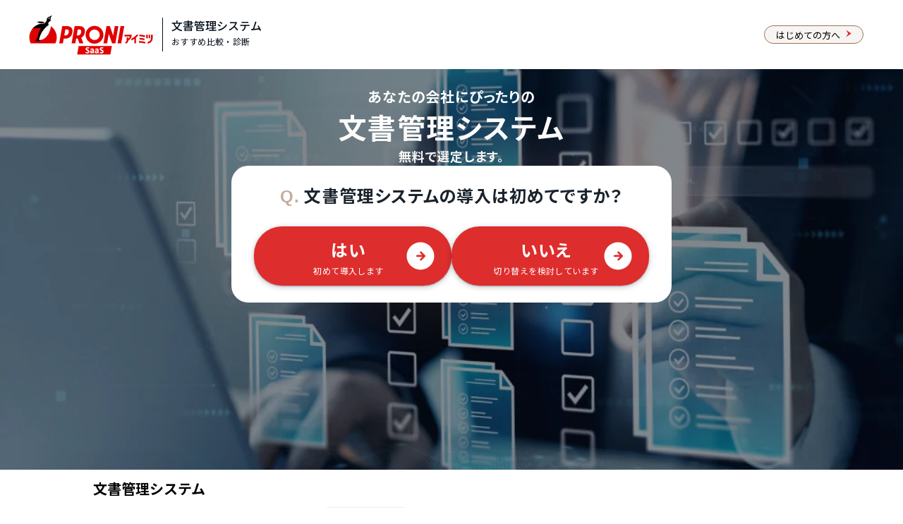

--- FILE ---
content_type: text/html; charset=UTF-8
request_url: https://saas.imitsu.jp/cate-document-management/article/h-218
body_size: 237970
content:
<!DOCTYPE html>
<html lang="ja">

<head>
    <meta charset="UTF-8">
    <meta name="viewport" content="width=device-width, initial-scale=1, user-scalable=no">
    <meta name="description" content="文書管理システムは、オフィスにおけるペーパーレス化を進めるうえで非常に重要なツールです。この記事では、文書管理システムを導入する際の選び方や、導入するメリット・デメリットなどを紹介していきます。">
            <meta property="og:title" content="文書管理システムの選び方を徹底解説｜PRONIアイミツ SaaS">
        <meta property="og:type" content="website">
    <meta property="og:url" content="https://saas.imitsu.jp/cate-document-management/article/h-218">
    <meta property="og:image" content="https://saas.imitsu.jp/public/article/218/4b6a9dc86b21c430b38c2e233e7b0ed2.jpeg">
    <meta property="og:site_name" content="PRONIアイミツ SaaS">
    <meta property="og:description" content="文書管理システムは、オフィスにおけるペーパーレス化を進めるうえで非常に重要なツールです。この記事では、文書管理システムを導入する際の選び方や、導入するメリット・デメリットなどを紹介していきます。">
    <meta name="robots" content="all">
            <title>文書管理システムの選び方を徹底解説｜PRONIアイミツ SaaS</title>
            <script>
        dataLayer = [    JSON.parse('{\u0022conciergeCv\u0022:false,\u0022imCv\u0022:false,\u0022categoryId\u0022:27,\u0022categoryName\u0022:\u0022\\u6587\\u66f8\\u7ba1\\u7406\\u30b7\\u30b9\\u30c6\\u30e0\u0022,\u0022articleType\u0022:\u0022how_to\u0022}')
];
    </script>
    <!-- Google Tag Manager -->
    <script>(function(w,d,s,l,i){w[l]=w[l]||[];w[l].push({'gtm.start':
                new Date().getTime(),event:'gtm.js'});var f=d.getElementsByTagName(s)[0],
            j=d.createElement(s),dl=l!='dataLayer'?'&l='+l:'';j.async=true;j.src=
            'https://www.googletagmanager.com/gtm.js?id='+i+dl;f.parentNode.insertBefore(j,f);
        })(window,document,'script','dataLayer','GTM-NW2J79N');</script>
    <!-- End Google Tag Manager -->
    <!-- Start VWO Async SmartCode -->
    <link rel="preconnect" href="https://dev.visualwebsiteoptimizer.com" />
    <script type='text/javascript' id='vwoCode'>
        window._vwo_code || (function() {
            var account_id=763445,
                version=2.1,
                settings_tolerance=2000,
                hide_element='body',
                hide_element_style = 'opacity:0 !important;filter:alpha(opacity=0) !important;background:none !important',
                /* DO NOT EDIT BELOW THIS LINE */
                f=false,w=window,d=document,v=d.querySelector('#vwoCode'),cK='_vwo_'+account_id+'_settings',cc={};try{var c=JSON.parse(localStorage.getItem('_vwo_'+account_id+'_config'));cc=c&&typeof c==='object'?c:{}}catch(e){}var stT=cc.stT==='session'?w.sessionStorage:w.localStorage;code={use_existing_jquery:function(){return typeof use_existing_jquery!=='undefined'?use_existing_jquery:undefined},library_tolerance:function(){return typeof library_tolerance!=='undefined'?library_tolerance:undefined},settings_tolerance:function(){return cc.sT||settings_tolerance},hide_element_style:function(){return'{'+(cc.hES||hide_element_style)+'}'},hide_element:function(){if(performance.getEntriesByName('first-contentful-paint')[0]){return''}return typeof cc.hE==='string'?cc.hE:hide_element},getVersion:function(){return version},finish:function(e){if(!f){f=true;var t=d.getElementById('_vis_opt_path_hides');if(t)t.parentNode.removeChild(t);if(e)(new Image).src='https://dev.visualwebsiteoptimizer.com/ee.gif?a='+account_id+e}},finished:function(){return f},addScript:function(e){var t=d.createElement('script');t.type='text/javascript';if(e.src){t.src=e.src}else{t.text=e.text}d.getElementsByTagName('head')[0].appendChild(t)},load:function(e,t){var i=this.getSettings(),n=d.createElement('script'),r=this;t=t||{};if(i){n.textContent=i;d.getElementsByTagName('head')[0].appendChild(n);if(!w.VWO||VWO.caE){stT.removeItem(cK);r.load(e)}}else{var o=new XMLHttpRequest;o.open('GET',e,true);o.withCredentials=!t.dSC;o.responseType=t.responseType||'text';o.onload=function(){if(t.onloadCb){return t.onloadCb(o,e)}if(o.status===200){_vwo_code.addScript({text:o.responseText})}else{_vwo_code.finish('&e=loading_failure:'+e)}};o.onerror=function(){if(t.onerrorCb){return t.onerrorCb(e)}_vwo_code.finish('&e=loading_failure:'+e)};o.send()}},getSettings:function(){try{var e=stT.getItem(cK);if(!e){return}e=JSON.parse(e);if(Date.now()>e.e){stT.removeItem(cK);return}return e.s}catch(e){return}},init:function(){if(d.URL.indexOf('__vwo_disable__')>-1)return;var e=this.settings_tolerance();w._vwo_settings_timer=setTimeout(function(){_vwo_code.finish();stT.removeItem(cK)},e);var t;if(this.hide_element()!=='body'){t=d.createElement('style');var i=this.hide_element(),n=i?i+this.hide_element_style():'',r=d.getElementsByTagName('head')[0];t.setAttribute('id','_vis_opt_path_hides');v&&t.setAttribute('nonce',v.nonce);t.setAttribute('type','text/css');if(t.styleSheet)t.styleSheet.cssText=n;else t.appendChild(d.createTextNode(n));r.appendChild(t)}else{t=d.getElementsByTagName('head')[0];var n=d.createElement('div');n.style.cssText='z-index: 2147483647 !important;position: fixed !important;left: 0 !important;top: 0 !important;width: 100% !important;height: 100% !important;background: white !important;';n.setAttribute('id','_vis_opt_path_hides');n.classList.add('_vis_hide_layer');t.parentNode.insertBefore(n,t.nextSibling)}var o='https://dev.visualwebsiteoptimizer.com/j.php?a='+account_id+'&u='+encodeURIComponent(d.URL)+'&vn='+version;if(w.location.search.indexOf('_vwo_xhr')!==-1){this.addScript({src:o})}else{this.load(o+'&x=true')}}};w._vwo_code=code;code.init();})();
    </script>
    <!-- End VWO Async SmartCode -->
    <link rel="shortcut icon" href="https://saas.imitsu.jp/favicon.ico">
            <link rel="canonical" href="https://saas.imitsu.jp/cate-document-management/article/h-218">
        <link rel="stylesheet" href="https://saas.imitsu.jp/css/opensans.css" media="all" onload="this.media='all'">
    
    <link rel="preload" href="https://saas.imitsu.jp/fonts/noto-sans-jp/-F62fjtqLzI2JPCgQBnw7HFowwII2lcnk-AFfrgQrvWXpdFg3KXxAMsKMbdN.119.woff2" as="font" type="font/woff2" crossorigin>
        <link rel="preload" href="https://saas.imitsu.jp/fonts/noto-sans-jp/-F62fjtqLzI2JPCgQBnw7HFYwQgP-FVthw.woff2" as="font" type="font/woff2" crossorigin>
    
    
    <link rel="preload" href="https://saas.imitsu.jp/css/selfhost-fonts.css" as="style">
    <link rel="stylesheet" href="https://saas.imitsu.jp/css/selfhost-fonts.css" media="print" onload="this.media='all'">
    <noscript><link rel="stylesheet" href="https://saas.imitsu.jp/css/selfhost-fonts.css"></noscript>
        <link rel="preload" as="style" href="https://saas.imitsu.jp/dist/css/article.2jCuzJtl.css" /><link rel="stylesheet" href="https://saas.imitsu.jp/dist/css/article.2jCuzJtl.css" />        <link rel="preload" as="style" href="https://saas.imitsu.jp/dist/css/header.DLx87DLh.css" /><link rel="stylesheet" href="https://saas.imitsu.jp/dist/css/header.DLx87DLh.css" />    <script type="application/ld+json">
    {
        "@context" : "https://schema.org",
        "@type" : "WebSite",
        "name": "PRONIアイミツ SaaS",
        "url": "https://saas.imitsu.jp"
    }
    </script>
    <script type="application/ld+json">
    {
    "@context": "https://schema.org",
    "@type": "BreadcrumbList",
    "itemListElement": [
        {
            "@type": "ListItem",
            "position": 1,
            "name": "PRONIアイミツ SaaS",
            "item": "https://saas.imitsu.jp"
        }
        ,                {
            "@type": "ListItem",
            "position": 2,
            "name": "文書管理システム",
            "item": "https://saas.imitsu.jp/cate-document-management"
        }
        ,                {
            "@type": "ListItem",
            "position": 3,
            "name": "文書管理システムの選び方を徹底解説",
            "item": "https://saas.imitsu.jp/cate-document-management/article/h-218"
        }
                    ]
}
    </script>
        <script type="application/ld+json">
        {
    "@context": "https://schema.org/",
    "@type": "WebPage",
            "image": [
            "https://saas.imitsu.jp/public/article/218/4b6a9dc86b21c430b38c2e233e7b0ed2.jpeg"
        ],
        "headline": "文書管理システムの選び方を徹底解説",
            "datePublished": "2021-07-29T17:33:29+09:00",
                "dateModified": "2025-10-02T16:08:43+09:00",
        "author": [{
        "@type": "Organization",
        "name": "PRONIアイミツ編集部",
        "url": "https://saas.imitsu.jp"
    }],
        "publisher": {
        "@type": "Organization",
        "@id": "https://imitsu.jp/#organization",
        "name": "PRONI株式会社",
        "alternateName": "PRONI Inc",
        "url": "https://www.proni.co.jp/",
        "logo": "https://imitsu.jp/img/site/common/proni/logo_proni_imitsu.svg",
        "sameAs": [
                "https://www.proni.co.jp/company/outline/",
                "https://twitter.com/proni_official",
                "https://www.facebook.com/imitsu.jp"
            ],
        "ethicsPolicy": "https://www.proni.co.jp/brand/",
        "foundingDate": "2012-10-01T00:00:00+09:00",
        "founder": {
            "@type": "Person",
            "name": "栗山 規夫",
            "jobTitle": "代表取締役 Founder",
            "sameAs": [
                "https://www.proni.co.jp/company/board-members/",
                "https://note.com/noriokuriyama/",
                "https://twitter.com/noriokuriyama"
            ]
        },
        "address": {
            "@type": "PostalAddress",
            "addressLocality": "Tokyo",
            "addressRegion": "JP",
            "postalCode": "1410022",
            "streetAddress": "東京都品川区東五反田３丁目２０−１４ 住友不動産高輪パークタワー 12階"
        },
        "contactPoint": {
            "@type": "ContactPoint",
            "url": "https://www.proni.co.jp/contact/"
        }
    }
}
    </script>
    <script type="application/ld+json">
            </script>
    <meta name="robots" content="max-image-preview:large">
</head>

<body>
    <!-- Google Tag Manager (noscript) -->
    <noscript><iframe src="https://www.googletagmanager.com/ns.html?id=GTM-NW2J79N"
                      height="0" width="0" style="display:none;visibility:hidden"></iframe></noscript>
    <!-- End Google Tag Manager (noscript) -->
        <div x-data="handleHashScroll()" x-init="init">
        <div class="first-view-header">
    <div class="first-view-header-content">
        <div class="first-view-logo-wrapper">
    <div class="logo for-pc">
        <a href="https://saas.imitsu.jp">
            <img src="https://saas.imitsu.jp/images/logo.svg" alt="ビジネス向けSaaSを探すならPRONIアイミツ" class="logo" height="57px">
        </a>
    </div>
    <div class="logo for-sp">
        <a href="https://saas.imitsu.jp">
            <img src="https://saas.imitsu.jp/images/logo.svg" alt="ビジネス向けSaaSを探すならPRONIアイミツ" class="logo" height="57px">
        </a>
    </div>
    <div class="category">
        <a class="black-line-link" href="https://saas.imitsu.jp/cate-document-management/serviceList">
            <span class="title">文書管理システム</span>
            <div class="flex">
                <span class="sub-title">おすすめ比較・診断</span>
            </div>
        </a>
    </div>
    <div class="for-about-us-link">
        <a href="https://saas.imitsu.jp/about-us" target="_blank" rel="nofollow">
            <div class="text">
                はじめての方へ
            </div>
            <div class="icon">
                <svg width="8" height="11" viewBox="0 0 8 11" fill="none" xmlns="http://www.w3.org/2000/svg">
<path fill-rule="evenodd" clip-rule="evenodd" d="M0.25 10.5L7.75 5.5L0.25 0.5L3.18994 5.5L0.25 10.5Z" fill="#EBE6DC"/>
</svg>

            </div>
        </a>
    </div>
    </div>
<div class="category-header-sp">
    <a class="sp-text" href="https://saas.imitsu.jp/cate-document-management/serviceList">
        <p class="category-header-title black-line-link">
            文書管理システム
        </p>
        <p class="category-header-body black-line-link">
            おすすめ比較・診断
        </p>
    </a>
    </div>
    </div>
</div>

    <div class="first-view-area">
                    <style>
    .custom-first-view {
        background-image: url('/public/category/27/first_view_pattern/pc/7994636fa58542b63a3129e2be123089.webp');
    }
    @media screen and (min-width: 769px) {
        .custom-first-view {
            background-image: url('/public/category/27/first_view_pattern/pc/7994636fa58542b63a3129e2be123089.webp');
        }
    }
</style>

<div class="custom-first-view" x-data="handleFirstView">
            <div class="custom-first-view__container">
                            <div class="custom-first-view__catch-phrase">
                                                                        <p class="custom-first-view__catch-phrase-text custom-first-view__catch-phrase-text--color-white custom-first-view__catch-phrase-text--style-sp-heading-4 custom-first-view__catch-phrase-text--style-pc-heading-4">
                                あなたの会社にぴったりの
                            </p>
                                                                                                <p class="custom-first-view__catch-phrase-text custom-first-view__catch-phrase-text--color-white custom-first-view__catch-phrase-text--style-sp-heading-2 custom-first-view__catch-phrase-text--style-pc-display-3">
                                文書管理システム
                            </p>
                                                                                                <p class="custom-first-view__catch-phrase-text custom-first-view__catch-phrase-text--color-white custom-first-view__catch-phrase-text--style-sp-title-1 custom-first-view__catch-phrase-text--style-pc-title-1">
                                無料で選定します。
                            </p>
                                                            </div>
                        <div class="custom-first-view__card">
                <div class="custom-first-view__card-content">
                    <p class="custom-first-view__card-content-title">
                        <span class="custom-first-view__card-content-title-question">Q.</span>
                        文書管理システムの導入は初めてですか？
                    </p>
                    <div class="custom-first-view__card-content-buttons">
                        <div class="custom-first-view__card-content-buttons-button analyzed-class-click-attendance-management-img-shindan-left" @click="redirect('', 'https://saas.imitsu.jp/saas-imitsu-shindan/new/cate-document-management/form?url=https%3A%2F%2Fsaas.imitsu.jp%2Fcate-document-management%2Farticle%2Fh-218')">
                            <p class="custom-first-view__card-content-buttons-button-text">はい</p>
                            <p class="custom-first-view__card-content-buttons-button-sub-text">初めて導入します</p>
                            <svg width="40" height="41" viewBox="0 0 40 41" fill="none" xmlns="http://www.w3.org/2000/svg">
<g id="red_arw">
<circle id="base" cx="20" cy="20.4395" r="20" fill="white"/>
<path id="Vector" fill-rule="evenodd" clip-rule="evenodd" d="M15.126 19.1018C14.3864 19.1018 13.7812 19.7067 13.7812 20.4462C13.7812 21.1856 14.3864 21.7906 15.126 21.7906H22.6298L19.5503 24.8693C19.0258 25.3936 19.0258 26.2406 19.5503 26.765C20.0747 27.2893 20.9219 27.2893 21.4464 26.765L26.8254 21.3873C27.3499 20.8629 27.3499 20.016 26.8254 19.4916L21.4598 14.1139C20.9354 13.5896 20.0882 13.5896 19.5637 14.1139C19.0393 14.6383 19.0393 15.4853 19.5637 16.0096L22.6432 19.0883H15.126V19.1018Z" fill="#DE2D2D"/>
</g>
</svg>

                        </div>
                        <div class="custom-first-view__card-content-buttons-button analyzed-class-click-attendance-management-img-shindan-right" @click="redirect('', 'https://saas.imitsu.jp/saas-imitsu-shindan/new/cate-document-management/form?url=https%3A%2F%2Fsaas.imitsu.jp%2Fcate-document-management%2Farticle%2Fh-218')">
                            <p class="custom-first-view__card-content-buttons-button-text">いいえ</p>
                            <p class="custom-first-view__card-content-buttons-button-sub-text">切り替えを検討しています</p>
                            <svg width="40" height="41" viewBox="0 0 40 41" fill="none" xmlns="http://www.w3.org/2000/svg">
<g id="red_arw">
<circle id="base" cx="20" cy="20.4395" r="20" fill="white"/>
<path id="Vector" fill-rule="evenodd" clip-rule="evenodd" d="M15.126 19.1018C14.3864 19.1018 13.7812 19.7067 13.7812 20.4462C13.7812 21.1856 14.3864 21.7906 15.126 21.7906H22.6298L19.5503 24.8693C19.0258 25.3936 19.0258 26.2406 19.5503 26.765C20.0747 27.2893 20.9219 27.2893 21.4464 26.765L26.8254 21.3873C27.3499 20.8629 27.3499 20.016 26.8254 19.4916L21.4598 14.1139C20.9354 13.5896 20.0882 13.5896 19.5637 14.1139C19.0393 14.6383 19.0393 15.4853 19.5637 16.0096L22.6432 19.0883H15.126V19.1018Z" fill="#DE2D2D"/>
</g>
</svg>

                        </div>
                    </div>
                </div>
            </div>
        </div>
    </div>
            </div>
<header x-data="handleScroll(document.getElementsByClassName('header-top')[0]?.clientHeight)"
        x-on:scroll.window="scroll()"
        x-bind:class="{ 'fixed-header': is_scroll, 'include-fv': fv }">
    <div class="header-wrapper" id="new-header-wrapper">
        <div class="header-content">
                            <div class="category-name">
    <span>文書管理システム</span>
</div>
<section class="global-nav">
    <nav>
                                                                        <ul class="navigation-bars">
                                <li class="tab">
                    <a class="ga-global-nav-1" href="/cate-document-management/article/l-559">
                        <span class="menu-text">おすすめ比較</span>
                    </a>
                </li>
                                                                            <li class="tab">
                    <a class="ga-global-nav-2" href="/cate-document-management/serviceList">
                        <span class="menu-text">ランキング</span>
                    </a>
                </li>
                                                                            <li class="tab">
                    <a class="ga-global-nav-3" href="/cate-document-management/article/h-142">
                        <span class="menu-text">とは･メリット</span>
                    </a>
                </li>
                                    </ul>
                                                                                <ul class="navigation-bars">
                                <li class="active tab">
                    <a class="ga-global-nav-4" href="/cate-document-management/article/h-218">
                        <span class="menu-text">選び方</span>
                    </a>
                </li>
                                                                            <li class="tab">
                    <a class="ga-global-nav-5" href="/cate-document-management/article/h-132">
                        <span class="menu-text">料金</span>
                    </a>
                </li>
                                                                            <li class="tab">
                    <a class="ga-global-nav-6" href="/cate-document-management/article/l-558">
                        <span class="menu-text">ISO文書管理</span>
                    </a>
                </li>
                                    </ul>
                                                                                <ul class="navigation-bars">
                                <li class="tab">
                    <a class="ga-global-nav-7" href="/cate-document-management/article/l-560">
                        <span class="menu-text">クラウド</span>
                    </a>
                </li>
                                                                            <li class="tab">
                    <a class="ga-global-nav-8" href="/cate-document-management/article/l-563">
                        <span class="menu-text">アプリ</span>
                    </a>
                </li>
                                                                            <li class="tab">
                    <a class="ga-global-nav-9" href="/cate-document-management/article/l-571">
                        <span class="menu-text">無料･フリー</span>
                    </a>
                </li>
                                    </ul>
                                        </nav>
</section>
                    </div>
    </div>
</header>
        <nav class="breadcrumbs">
    <ul>
        <li class="tag"><a href="https://saas.imitsu.jp">PRONIアイミツ SaaS</a></li>
                                    <li class="tag"><a href="https://saas.imitsu.jp/cate-document-management">文書管理システム</a></li>
                                                <li><span>文書管理システムの選び方を徹底解説</span></li>
                        </ul>
</nav>

        <div class="article" x-data="scrollHandler(document.getElementById('article-content'))" x-cloak aria-hidden="true" @scroll.window="calculateHeight(window.scrollY)">
            <div class="contents-wrapper">
                <main id="article-content">
                    <section class="header">
    
        <h1 class="h1">文書管理システムの選び方を徹底解説</h1>
    <div class="published">
        <span>更新日 <time>2025年10月02日</time></span>
    </div>
            <p id="ad71d875-33bd-496c-8ffa-4080a0f2bac2">請求書や発注書をはじめ、契約書、業務マニュアルなど、企業ではさまざまな文書を管理しなければなりません。しかし、保管・管理しなければならない文書は増えるばかりで、管理方法に困っている方も多いのではないでしょうか。</p>
                                
    
    
    
    
    
    
    
    
                        <p id="M46PND6vca">そこでおすすめなのが、文書管理システムの導入です。文書管理システムを導入すればオフィスのペーパーレス化が叶うだけでなく、文書管理自体も非常にスムーズになります。</p>
                                
    
    
    
    
    
    
    
    
                        <p id="5EUWYA1_3R">この記事では、<mark class="cdx-marker">文書管理システムの選び方や導入するメリット・デメリットなどを紹介</mark>していきます。ぜひ参考にしてください。</p>
                                
    
    
    
    
    
    
    
    
            
    </section>
                    <div class="body">
            <ul class="toc">
            <div class="title">目次</div>
            <div class="under-line"></div>
                                                            <li class="h2">
                        <a class="ga-midashi-h2-1"
                            href="#h1EM2u6JIe7">文書管理システムとは</a>
                    </li>
                                                                                                                                                                                                    <li class="h2">
                        <a class="ga-midashi-h2-2"
                            href="#hWEC43rS7Ms">文書管理の必要性とは</a>
                    </li>
                                                                                                                                            <li class="h2">
                        <a class="ga-midashi-h2-3"
                            href="#hNAMdqZ8RW1">文書管理システムの選び方</a>
                    </li>
                                                                                                                                                                                                                                                                                                                                                                                                                                                                                                                                                                                                                                                                                                                                                                                                                                                                                                                                <li class="h2">
                        <a class="ga-midashi-h2-4"
                            href="#h6jFLHlmUzX">文書管理システムのメリット</a>
                    </li>
                                                                                                                                                                                                                                                                                                                                                                                                                                                                <li class="h2">
                        <a class="ga-midashi-h2-5"
                            href="#hwviwAGFiD6">文書管理システムのデメリット</a>
                    </li>
                                                                                                                                                                                                                                                                                                                    <li class="h2">
                        <a class="ga-midashi-h2-6"
                            href="#hgJd89Jo7Wt">まとめ：文書管理システムを使用して、業務効率化を促進！</a>
                    </li>
                                                                                                                                            </ul>

                                    <div class="new-shindan-guide-cv-banner">
    <div class="blank"></div>

    <div class="concierge-image">
        <svg viewBox="0 0 360 280" fill="none" xmlns="http://www.w3.org/2000/svg">
<mask id="mask0_606_3787" style="mask-type:luminance" maskUnits="userSpaceOnUse" x="0" y="8" width="360" height="264">
<path d="M0 8H360V261.77L304.3 262.206V244.066H65.072L42.6 271.108L0 270.623V8Z" fill="white"/>
</mask>
<g mask="url(#mask0_606_3787)">
<path d="M252.971 158.997L248.719 166.797L241.633 159.797V164.037L271.633 224.676L282.533 168.123L276.858 153.67L271.636 165.484L258.193 150.121L252.971 158.997Z" fill="white"/>
<path d="M127.743 171.155C120.363 171.292 112.982 170.965 105.643 170.177C98.9715 169.518 92.3412 168.493 85.7822 167.105C87.6508 164.826 89.2467 162.337 90.5372 159.688C92.9319 154.765 94.1756 149.362 94.1743 143.888C102.426 141.233 110.674 138.711 118.93 136.054C116.61 143.564 116.856 151.634 119.63 158.989C121.356 163.617 124.134 167.782 127.743 171.155Z" fill="#FFEDD4"/>
<path d="M125.645 173.118C118.918 173.14 112.196 172.811 105.503 172.134C98.7865 171.469 92.1101 170.443 85.5035 169.06C85.188 168.985 84.8961 168.834 84.6539 168.618C84.4117 168.403 84.2268 168.13 84.116 167.826C84.0051 167.521 83.9717 167.194 84.0188 166.873C84.0658 166.552 84.1918 166.248 84.3855 165.988C89.5026 159.756 92.3177 151.952 92.3575 143.888C92.3654 143.475 92.5057 143.075 92.7577 142.747C93.0097 142.419 93.3601 142.181 93.7575 142.067L118.514 134.231C118.849 134.124 119.207 134.107 119.551 134.182C119.895 134.257 120.213 134.422 120.473 134.659C120.737 134.901 120.919 135.219 120.994 135.569C121.069 135.919 121.033 136.284 120.891 136.613C118.679 143.714 118.926 151.354 121.592 158.297C123.271 162.644 125.9 166.562 129.285 169.765C129.551 170.035 129.733 170.377 129.807 170.749C129.882 171.121 129.846 171.507 129.705 171.859C129.561 172.226 129.311 172.542 128.987 172.767C128.664 172.991 128.281 173.115 127.887 173.121L125.645 173.118ZM89.2795 165.846C94.7834 166.922 100.339 167.716 105.924 168.226C111.659 168.785 117.533 169.204 123.407 169.204C121.097 166.316 119.213 163.111 117.813 159.688C115.235 153.051 114.699 145.795 116.274 138.852L96.1325 145.147C95.8725 150.425 94.5901 155.602 92.3565 160.391C91.4452 162.271 90.4193 164.092 89.2845 165.846H89.2795Z" fill="black"/>
<path d="M89.4223 84.5802C94.8241 82.2033 100.755 81.2841 106.622 81.9141C119.21 83.3141 126.902 91.429 129.141 93.814C129.141 93.814 142.428 108.356 137.812 132.136C137.163 136.282 135.532 140.213 133.056 143.601C131.517 145.824 129.512 147.685 127.182 149.056C126.763 149.342 120.189 153.117 113.056 151.294C103.266 148.781 99.9094 137.873 96.4134 139.126C94.4544 139.826 95.7134 143.185 92.9134 146.543C89.5564 150.318 82.8433 151.722 78.3683 149.198C75.8513 147.805 74.4523 145.423 73.1933 142.351C72.0743 139.551 68.0184 128.777 72.0744 109.903C74.0334 100.948 75.4314 94.3739 81.1654 89.3389C83.6745 87.3638 86.4555 85.7611 89.4223 84.5802Z" fill="#705C4F"/>
<path d="M117.115 153.958C115.56 153.962 114.009 153.774 112.499 153.399C106.485 151.853 102.708 147.517 99.9113 144.299C98.9323 143.179 97.6733 141.644 96.9733 141.358C96.8343 141.644 96.8343 142.058 96.6943 142.478C96.401 144.613 95.4753 146.612 94.0363 148.216C89.9803 152.694 82.2873 154.087 77.1133 151.288C73.8963 149.478 72.2133 146.395 71.0983 143.598C68.9983 138.57 66.1983 127.521 69.8393 110.03C71.6573 101.501 73.1963 94.0842 79.6303 88.4972C82.2245 86.2446 85.2117 84.4894 88.4423 83.32L88.5823 83.1749C94.2459 80.6717 100.469 79.7061 106.625 80.3751C115.576 81.3621 123.689 85.6962 130.262 92.8302C130.822 93.3912 144.11 108.345 139.354 132.83C138.651 137.292 136.875 141.517 134.179 145.141C132.507 147.549 130.367 149.595 127.885 151.156C124.558 152.905 120.873 153.864 117.115 153.958ZM96.9723 137.312C99.2103 137.312 101.029 139.412 102.847 141.648C105.364 144.587 108.581 148.362 113.476 149.615C119.91 151.292 125.924 147.803 126.204 147.661C128.262 146.312 130.062 144.606 131.519 142.624C133.821 139.429 135.352 135.745 135.995 131.86C140.331 109.2 127.882 95.2063 127.882 95.0753C122.424 88.8442 114.85 84.8564 106.623 83.8829C101.089 83.3201 95.503 84.1855 90.3983 86.3961L90.1183 86.5382C87.3249 87.6594 84.7283 89.2191 82.4263 91.1583C77.2513 95.6343 75.8523 101.505 73.8943 110.735C70.3943 127.235 73.0543 137.456 74.8733 142.065C76.1323 145.281 77.3913 146.958 79.2093 147.936C81.219 148.869 83.4684 149.156 85.6478 148.757C87.8272 148.358 89.8293 147.293 91.3783 145.709C92.2581 144.564 92.8355 143.217 93.0573 141.79C93.3373 140.39 93.7573 138.574 95.5743 137.873C95.9633 137.533 96.4562 137.335 96.9723 137.312Z" fill="black"/>
<path d="M120.049 118.288C120.974 118.109 121.926 118.129 122.842 118.346C123.759 118.564 124.618 118.974 125.364 119.55C128.164 121.93 127.323 126.823 125.505 129.622C124.735 130.745 123.741 131.698 122.586 132.419C121.43 133.141 120.138 133.615 118.791 133.814C117.993 137.48 116.674 141.013 114.874 144.305L114.035 145.425C113.335 146.268 112.357 147.102 111.518 147.947C104.804 153.401 96.6928 154.093 92.3568 154.093C88.1528 152.383 84.414 149.701 81.4468 146.267C80.3537 144.98 79.414 143.571 78.6468 142.067C77.1078 139.267 76.4077 136.467 75.7087 127.383C75.4287 124.861 75.2898 121.647 75.0088 117.73C76.0002 115.94 76.8424 114.071 77.5267 112.143C80.1847 105.427 79.7637 102.63 81.4427 101.927C83.5427 101.227 85.4988 104.868 91.6528 109.202C94.6817 111.215 97.8615 112.991 101.164 114.514C107.117 117.107 113.556 118.394 120.049 118.288Z" fill="#FFEDD4"/>
<path d="M92.496 155.909H92.2159C91.9735 155.931 91.73 155.881 91.516 155.765C85.2812 153.304 80.0916 148.758 76.83 142.902C75.012 139.547 74.312 136.331 73.614 127.518C73.334 124.292 73.0539 121.077 72.9139 117.863C72.894 117.689 72.9085 117.514 72.9565 117.346C73.0046 117.178 73.0853 117.021 73.194 116.884C74.034 115.063 74.873 113.253 75.572 111.432C76.3725 109.336 77.0267 107.187 77.53 105C78.23 102.478 78.649 100.8 80.608 100.1C82.985 99.2662 84.808 100.945 87.042 103.041C88.8077 104.697 90.676 106.24 92.636 107.661C95.5381 109.642 98.6303 111.328 101.867 112.695C107.614 115.142 113.803 116.379 120.049 116.329C121.588 116.186 124.525 116.043 126.763 118.008C130.263 121.08 129.701 126.821 127.183 130.596C125.559 132.906 123.188 134.585 120.469 135.347C119.21 139.823 117.811 143.598 116.553 145.28C116.194 145.674 115.867 146.097 115.574 146.542C114.711 147.498 113.775 148.385 112.774 149.195C106.064 154.787 98.091 155.909 92.496 155.909ZM76.696 118.147C76.835 121.221 77.115 124.162 77.396 127.092C78.235 136.044 78.796 138.568 80.196 140.939C80.9081 142.311 81.8021 143.581 82.8539 144.714C85.5213 147.818 88.873 150.26 92.645 151.848C97.545 151.848 104.534 150.871 110.267 146.119C111.124 145.444 111.919 144.695 112.645 143.881C112.924 143.59 113.16 143.26 113.345 142.902C114.184 141.785 115.723 138.14 116.982 133.102C117.085 132.75 117.283 132.434 117.554 132.188C117.826 131.941 118.16 131.775 118.52 131.707C119.613 131.559 120.663 131.183 121.602 130.606C122.541 130.028 123.35 129.26 123.975 128.351C125.513 125.969 125.934 122.335 124.115 120.659C122.996 119.681 121.038 119.825 120.338 119.825H120.058C113.243 119.848 106.492 118.516 100.197 115.906C96.7614 114.328 93.443 112.506 90.267 110.454C88.191 108.968 86.2276 107.33 84.3929 105.554C83.6378 104.759 82.7932 104.055 81.876 103.454C81.736 103.882 81.456 104.86 81.176 105.691C80.6037 108.014 79.9027 110.304 79.076 112.549C78.4165 114.47 77.6198 116.341 76.692 118.147H76.696Z" fill="black"/>
<path d="M88.4427 134.514C88.1926 134.527 87.9425 134.49 87.7069 134.406C87.4712 134.321 87.2547 134.191 87.07 134.021C86.8852 133.852 86.7359 133.648 86.6308 133.421C86.5256 133.194 86.4666 132.948 86.4574 132.698C86.4481 132.448 86.4886 132.198 86.5767 131.963C86.6647 131.729 86.7985 131.515 86.9702 131.333C87.1419 131.15 87.3482 131.004 87.5769 130.902C87.8057 130.8 88.0524 130.745 88.3027 130.739H89.0027C89.2529 130.726 89.5031 130.763 89.7389 130.848C89.9747 130.932 90.1913 131.063 90.3761 131.232C90.5609 131.401 90.7103 131.605 90.8155 131.833C90.9207 132.06 90.9796 132.306 90.9888 132.556C90.998 132.806 90.9573 133.056 90.8692 133.291C90.781 133.525 90.6471 133.74 90.4752 133.922C90.3033 134.104 90.0969 134.25 89.8679 134.352C89.639 134.454 89.3922 134.509 89.1417 134.514H88.4427Z" fill="black"/>
<path d="M92.9227 144.3H92.5027C90.355 144.161 88.3248 143.271 86.7677 141.785C86.414 141.433 86.2148 140.954 86.2139 140.455C86.2129 139.956 86.4104 139.477 86.7627 139.123C87.115 138.769 87.5934 138.57 88.0927 138.569C88.5919 138.568 89.071 138.766 89.4247 139.118C89.8417 139.553 90.3407 139.902 90.8931 140.143C91.4454 140.384 92.04 140.514 92.6427 140.524C93.3448 140.548 94.044 140.423 94.6947 140.158C95.3454 139.893 95.9328 139.494 96.4187 138.987C96.7708 138.634 97.2485 138.436 97.7466 138.436C98.2448 138.436 98.7227 138.633 99.0752 138.985C99.4277 139.337 99.6258 139.815 99.6261 140.313C99.6264 140.812 99.4288 141.29 99.0767 141.642C97.4474 143.292 95.2409 144.245 92.9227 144.3Z" fill="black"/>
<path d="M78.376 112.827C79.4532 112.272 80.6795 112.076 81.876 112.268C82.436 112.41 82.995 112.552 83.414 112.694" fill="white"/>
<path d="M78.3735 114.794C78.0149 114.793 77.6647 114.686 77.3664 114.487C77.068 114.288 76.8347 114.006 76.6954 113.676C76.4965 113.226 76.4722 112.718 76.6274 112.252C76.7825 111.785 77.1059 111.393 77.5345 111.152C78.9597 110.434 80.5773 110.191 82.1504 110.46C82.8471 110.539 83.5166 110.776 84.1084 111.152C84.3307 111.261 84.5291 111.413 84.6923 111.599C84.8555 111.786 84.9803 112.002 85.0595 112.237C85.1386 112.471 85.1706 112.719 85.1535 112.966C85.1365 113.213 85.0707 113.454 84.9601 113.676C84.8494 113.897 84.696 114.095 84.5087 114.257C84.3214 114.419 84.1039 114.542 83.8688 114.619C83.6337 114.697 83.3856 114.727 83.1387 114.708C82.8918 114.69 82.6512 114.622 82.4305 114.51C82.1256 114.353 81.7923 114.26 81.4504 114.235C80.6341 114.126 79.8039 114.271 79.0734 114.652C78.8431 114.713 78.6094 114.76 78.3735 114.794Z" fill="black"/>
<path d="M82.99 125.701C84.225 125.701 85.227 124.39 85.227 122.762C85.227 121.134 84.227 119.832 82.99 119.832C81.753 119.832 80.751 121.143 80.751 122.762C80.751 124.381 81.754 125.701 82.99 125.701Z" fill="black"/>
<path d="M100.47 125.415C101.706 125.415 102.709 124.104 102.709 122.485C102.709 120.866 101.709 119.546 100.47 119.546C99.2314 119.546 98.2334 120.859 98.2334 122.485C98.2334 124.111 99.2354 125.415 100.47 125.415Z" fill="black"/>
<path d="M122.149 137.023C122.758 137.023 123.354 136.843 123.86 136.504C124.367 136.166 124.761 135.685 124.994 135.122C125.227 134.56 125.288 133.94 125.169 133.343C125.05 132.746 124.756 132.197 124.325 131.767C123.894 131.337 123.345 131.044 122.747 130.926C122.15 130.807 121.531 130.869 120.968 131.103C120.406 131.337 119.926 131.732 119.588 132.239C119.251 132.746 119.071 133.342 119.072 133.951C119.072 134.355 119.152 134.755 119.307 135.128C119.462 135.501 119.688 135.84 119.974 136.125C120.26 136.41 120.599 136.636 120.972 136.79C121.346 136.944 121.745 137.023 122.149 137.023Z" fill="white"/>
<path d="M122.147 138.99C121.814 139.013 121.48 138.964 121.168 138.846C119.878 138.559 118.735 137.816 117.952 136.752C117.495 136.067 117.214 135.28 117.133 134.46C117.053 133.641 117.176 132.814 117.491 132.053C117.806 131.292 118.303 130.621 118.939 130.098C119.575 129.575 120.33 129.217 121.138 129.055C121.945 128.893 122.78 128.933 123.568 129.171C124.357 129.408 125.075 129.837 125.658 130.417C126.242 130.998 126.674 131.714 126.915 132.501C127.156 133.288 127.2 134.122 127.043 134.931C126.759 136.223 126.012 137.366 124.943 138.145C124.115 138.697 123.142 138.991 122.147 138.99ZM122.147 132.835C121.877 132.845 121.619 132.948 121.415 133.125C121.212 133.303 121.075 133.545 121.029 133.811C121.006 134.1 121.054 134.389 121.168 134.656C121.234 134.783 121.335 134.89 121.459 134.963C121.582 135.037 121.724 135.075 121.868 135.073C122.155 135.095 122.443 135.046 122.707 134.931C122.835 134.865 122.942 134.764 123.017 134.641C123.091 134.517 123.129 134.375 123.127 134.231C123.179 133.936 123.122 133.633 122.968 133.377C122.814 133.121 122.571 132.929 122.287 132.838L122.147 132.835Z" fill="black"/>
<path d="M52.7813 227.241C52.6403 215.916 52.3623 209.057 52.0813 205.005C51.9403 203.605 51.8013 199.826 51.8013 194.933C51.8013 191.992 51.8013 189.479 51.9403 187.944C51.299 188.294 50.5664 188.439 49.8403 188.361C55.1563 185.42 56.6943 182.621 57.1133 180.383C57.5323 178.283 56.8333 176.477 57.6733 173.25C58.1694 171.516 58.9238 169.866 59.9113 168.357C60.1455 167.62 60.0956 166.821 59.7713 166.119C59.5233 165.694 59.1788 165.334 58.7657 165.067C58.3526 164.8 57.8825 164.634 57.3933 164.582C55.4884 164.929 53.7594 165.917 52.4933 167.382C51.6133 168.408 50.9793 169.622 50.64 170.93C50.3007 172.239 50.2649 173.608 50.5353 174.932C49.5709 172.969 48.8202 170.908 48.2963 168.784C47.9558 167.215 47.7219 165.625 47.5963 164.024C48.5753 163.33 49.5543 162.624 50.5343 161.784C51.9343 163.747 54.3103 164.306 55.7093 163.33C56.2173 162.943 56.6142 162.43 56.86 161.84C57.1058 161.251 57.1918 160.607 57.1093 159.974C56.9703 159.688 53.7523 153.533 50.2563 153.958C49.2861 154.167 48.3767 154.595 47.5983 155.211C46.0343 156.329 44.6224 157.645 43.3983 159.128C39.9023 152.698 36.4056 146.265 32.9083 139.828C32.4303 139.047 31.6791 138.471 30.8005 138.212C29.9218 137.954 28.9784 138.03 28.1533 138.428C27.6007 138.812 27.1646 139.34 26.8931 139.956C26.6215 140.572 26.5251 141.25 26.6143 141.917C29.5523 147.932 32.4893 153.954 35.5663 159.97C31.2303 155.625 27.0343 151.432 22.6983 147.098C22.0411 146.52 21.1957 146.201 20.3203 146.201C19.4449 146.201 18.5995 146.52 17.9423 147.098C16.5423 148.358 16.6843 151.015 18.6423 152.55C27.4543 162.624 29.5523 165.279 29.4123 165.424C29.2723 165.569 26.8943 162.481 22.6983 160.659C20.9554 159.938 19.1186 159.469 17.2433 159.266C16.7096 159.184 16.1636 159.275 15.6853 159.525C15.207 159.776 14.8215 160.173 14.5853 160.659C14.3196 161.244 14.2723 161.904 14.4519 162.52C14.6315 163.137 15.0262 163.669 15.5643 164.019C19.0551 165.14 22.1582 167.225 24.5163 170.032C26.0934 172.024 27.3659 174.238 28.2923 176.604C29.5513 179.687 30.8093 182.759 32.2083 185.976C33.2378 188.346 34.125 190.775 34.8653 193.251C35.5653 196.051 35.8453 198.288 35.9843 199.122C36.3524 202.707 36.3058 206.323 35.8453 209.897" fill="#FFEDD4"/>
<path d="M52.7797 229.205C52.2851 229.2 51.8101 229.011 51.4479 228.674C51.0856 228.337 50.8623 227.877 50.8217 227.384C50.6817 218.155 50.4017 210.738 50.1217 205.141V205.008C49.9827 203.462 49.8427 199.829 49.8427 194.936V190.315H49.7027C49.278 190.278 48.8752 190.11 48.5496 189.835C48.2241 189.56 47.9918 189.191 47.8847 188.778C47.7897 188.369 47.8346 187.94 48.012 187.559C48.1895 187.179 48.4893 186.868 48.8637 186.678C52.641 184.584 54.739 182.345 55.1577 179.962C55.2736 179.268 55.3202 178.565 55.2967 177.862C55.2531 176.119 55.4414 174.378 55.8567 172.685C56.3289 170.832 57.1347 169.08 58.2347 167.515V166.961C58.1701 166.832 58.0699 166.724 57.9458 166.65C57.8217 166.576 57.6791 166.539 57.5347 166.544C56.1657 166.832 54.9331 167.572 54.0347 168.644C51.9347 171.013 52.4957 174.244 52.4957 174.655C52.5536 175.114 52.4626 175.579 52.2361 175.982C52.0097 176.386 51.6596 176.706 51.2377 176.895C50.7895 177.036 50.3061 177.015 49.8716 176.836C49.4371 176.658 49.079 176.333 48.8597 175.917C47.8635 173.806 47.0677 171.605 46.4827 169.345C46.1125 167.688 45.8783 166.003 45.7827 164.308C45.7794 163.996 45.8397 163.686 45.9601 163.398C46.0804 163.109 46.2583 162.848 46.4827 162.631L49.4197 160.391C49.881 160.105 50.416 159.96 50.9587 159.974C51.4712 160.078 51.9229 160.378 52.2177 160.81C52.5929 161.342 53.1337 161.735 53.7557 161.928C53.9191 161.98 54.0923 161.994 54.262 161.969C54.4317 161.945 54.5937 161.882 54.7357 161.786C54.9085 161.626 55.0471 161.432 55.1432 161.216C55.2392 161.001 55.2908 160.769 55.2947 160.533C54.1767 158.433 51.9377 155.773 50.5397 155.915C49.9067 156.011 49.3196 156.303 48.8607 156.749C47.393 157.776 46.0754 159.001 44.9457 160.391C44.7273 160.615 44.466 160.792 44.1775 160.912C43.889 161.032 43.5793 161.093 43.2667 161.091C42.953 161.051 42.6522 160.942 42.386 160.771C42.1198 160.6 41.8949 160.372 41.7277 160.104L31.2377 140.804C31.0259 140.459 30.6988 140.2 30.3144 140.073C29.9299 139.947 29.513 139.96 29.1377 140.112C28.938 140.281 28.7826 140.497 28.685 140.739C28.5874 140.982 28.5506 141.245 28.5777 141.505L37.3897 159.272C37.5822 159.673 37.6317 160.128 37.5298 160.562C37.428 160.995 37.1809 161.38 36.8297 161.654C36.4507 161.904 36.0009 162.026 35.5473 162C35.0937 161.974 34.6606 161.802 34.3127 161.51L21.5847 148.781C21.2853 148.558 20.928 148.426 20.5556 148.401C20.1832 148.376 19.8114 148.459 19.4847 148.639C19.3381 148.781 19.2342 148.961 19.1847 149.159C19.1353 149.357 19.1422 149.565 19.2047 149.759C19.2172 150.044 19.3005 150.321 19.4469 150.565C19.5934 150.809 19.7985 151.014 20.0437 151.159L20.3237 151.434C24.3797 156.057 27.3167 159.413 29.1357 161.653C29.7325 162.32 30.2927 163.019 30.8137 163.747C31.2337 164.306 32.3527 165.701 30.9537 166.963C30.1147 167.797 28.9957 167.663 27.8767 166.546C26.2329 164.886 24.2862 163.556 22.1417 162.629C20.5757 161.981 18.9261 161.555 17.2417 161.367C16.9349 161.348 16.633 161.451 16.4017 161.653C16.2627 161.926 16.4017 162.212 16.6817 162.485C20.3644 163.751 23.6459 165.971 26.1927 168.917C27.9449 171.043 29.3173 173.455 30.2497 176.048L34.1647 185.419C35.2663 187.874 36.2018 190.4 36.9647 192.981C37.493 195.006 37.9133 197.057 38.2237 199.127C38.6879 202.851 38.5935 206.623 37.9437 210.319C37.8427 210.812 37.5523 211.246 37.1349 211.527C36.7175 211.808 36.2065 211.914 35.7117 211.822C35.2169 211.731 34.7779 211.448 34.4889 211.036C34.2 210.624 34.0843 210.116 34.1667 209.619C34.7016 206.242 34.7488 202.805 34.3067 199.414C34.1667 198.569 33.8867 196.475 33.1877 193.676C32.534 191.283 31.6924 188.946 30.6707 186.685L26.7537 177.313C25.3537 173.957 24.5157 172.562 23.2537 171.158C21.0997 168.663 18.2888 166.822 15.1407 165.846C15.0017 165.846 14.8607 165.704 14.7217 165.704C13.7864 165.088 13.1029 164.157 12.7949 163.08C12.4869 162.003 12.5748 160.851 13.0427 159.833C13.4622 159 14.1347 158.321 14.9639 157.893C15.7932 157.466 16.7365 157.312 17.6587 157.453C18.7876 157.574 19.9084 157.761 21.0157 158.012C20.0367 156.892 18.7787 155.499 17.5157 153.962C16.887 153.483 16.3725 152.87 16.0093 152.169C15.6462 151.467 15.4434 150.693 15.4157 149.903C15.3457 149.165 15.4343 148.421 15.6758 147.721C15.9173 147.02 16.306 146.38 16.8157 145.842C17.8063 144.943 19.0896 144.434 20.4271 144.41C21.7645 144.386 23.0653 144.848 24.0877 145.711L24.2277 145.842L28.8437 150.464L25.0677 142.77C24.9277 142.628 24.9277 142.486 24.9277 142.211C24.703 141.167 24.8116 140.079 25.2383 139.1C25.6649 138.121 26.3881 137.301 27.3057 136.755C28.5311 136.057 29.9826 135.871 31.3446 136.237C32.7066 136.603 33.8688 137.492 34.5787 138.711V138.853L43.8097 155.916C44.6497 155.071 45.6277 154.379 46.4677 153.678C47.4763 152.862 48.6848 152.332 49.9677 152.141C54.7237 151.582 58.2197 157.868 58.7797 159.274C58.893 159.489 58.9412 159.732 58.9187 159.974C59.0659 161.018 58.9209 162.082 58.4997 163.048C59.1394 163.192 59.7373 163.482 60.2468 163.895C60.7564 164.307 61.1639 164.832 61.4377 165.428C61.9976 166.556 62.0976 167.858 61.7167 169.059C61.7167 169.204 61.5777 169.345 61.4377 169.478C60.5883 170.826 59.929 172.284 59.4787 173.812C59.1588 175.14 59.0178 176.506 59.0597 177.871C59.0798 178.854 59.033 179.837 58.9197 180.814C58.3597 183.467 56.6817 185.982 53.7447 188.22C53.6057 190.458 53.6057 192.698 53.6057 195.078C53.6057 199.829 53.7447 203.462 53.8857 205.009V205.142C54.1657 210.742 54.4457 218.3 54.5857 227.527C54.7387 228.361 53.8997 229.205 52.7797 229.205ZM49.7027 165.005C49.7749 165.855 49.915 166.699 50.1217 167.527C50.4017 167.11 50.8217 166.551 51.1017 166.127C51.3817 165.852 51.5207 165.568 51.8017 165.435C51.3169 165.185 50.8492 164.903 50.4017 164.592L49.7027 165.005Z" fill="black"/>
<path d="M34.5957 209.054C35.2957 219.687 35.9957 230.179 36.5547 240.812C36.6937 241.087 40.1907 249.196 48.7217 250.312C55.9947 251.299 61.0307 246.395 61.5887 245.836C89.9813 245.978 118.374 246.12 146.768 246.262C147.187 227.38 147.606 208.493 148.168 189.475C147.726 185.929 146.585 182.506 144.812 179.404C144.112 178.153 143.273 174.926 139.357 172.688C133.483 169.055 127.609 165.422 121.735 161.921C116.751 164.817 111.232 166.672 105.511 167.376C95.8597 168.496 91.2437 165.422 84.5307 168.776C83.5517 169.337 80.8937 171.99 75.7187 177.586C63.1307 191.01 61.7327 192.831 60.1947 195.211C57.9557 198.702 57.3947 200.111 54.7397 203.32C51.3827 207.37 48.7247 210.453 44.6697 211.432C41.1391 211.806 37.5863 210.967 34.5957 209.054Z" fill="#FF1F2C"/>
<path d="M90.5415 246.398C87.6055 236.752 84.6675 227.105 81.7295 217.306C92.9195 215.627 104.249 213.948 115.438 212.269C116.977 223.605 118.654 234.931 120.193 246.269" fill="#ABABAB"/>
<path d="M49.9806 252.41C48.9958 252.39 48.0139 252.298 47.0426 252.135C37.8116 250.456 34.3156 241.93 34.1746 241.504C34.0626 241.339 34.0133 241.14 34.0356 240.942L31.3776 206.542C31.3428 206.12 31.4481 205.698 31.6771 205.342C31.9061 204.986 32.246 204.715 32.6444 204.571C33.0428 204.427 33.4775 204.419 33.8811 204.547C34.2848 204.675 34.635 204.933 34.8776 205.28C36.0237 206.845 37.596 208.046 39.4067 208.741C41.2174 209.436 43.19 209.595 45.0886 209.199C46.8235 208.821 48.4257 207.985 49.7292 206.78C51.0326 205.574 51.9898 204.041 52.5016 202.341C52.6498 201.859 52.9836 201.455 53.4295 201.219C53.8753 200.983 54.3968 200.933 54.8791 201.081C55.3614 201.23 55.765 201.564 56.0012 202.01C56.2374 202.455 56.2868 202.977 56.1386 203.459C55.4116 205.781 54.0848 207.871 52.2921 209.516C50.4995 211.161 48.3044 212.304 45.9286 212.83C42.4194 213.597 38.7494 212.946 35.7176 211.02L37.9566 240.252C38.5156 241.505 41.4566 247.102 47.8866 248.219C49.9603 248.554 52.0831 248.413 54.0943 247.806C56.1055 247.2 57.9525 246.144 59.4956 244.719C60.1662 244.172 60.7343 243.51 61.1736 242.765L60.4735 215.496C57.7104 211.023 56.5283 205.753 57.1165 200.529C57.7127 195.27 60.0229 190.353 63.6906 186.537L82.5716 165.557C82.7875 165.338 83.0522 165.173 83.344 165.076C83.6358 164.979 83.9465 164.952 84.2506 164.998C91.9031 166.123 99.7038 165.698 107.189 163.747C111.706 162.518 116.07 160.781 120.196 158.568C120.479 158.432 120.79 158.362 121.105 158.362C121.419 158.362 121.73 158.432 122.014 158.568C127.663 161.473 133.005 164.939 137.959 168.915C140.759 171.297 142.995 173.115 145.093 176.046C148.584 181.142 150.349 187.223 150.128 193.396L148.728 244.72C148.72 244.969 148.663 245.213 148.56 245.44C148.457 245.666 148.31 245.87 148.128 246.039C147.946 246.209 147.732 246.34 147.498 246.426C147.265 246.512 147.017 246.552 146.769 246.541C146.514 246.557 146.259 246.516 146.022 246.422C145.784 246.327 145.571 246.181 145.397 245.994C145.223 245.807 145.093 245.584 145.016 245.341C144.939 245.097 144.916 244.84 144.951 244.587L146.351 193.254C146.435 187.899 144.926 182.64 142.015 178.145C140.336 175.772 138.658 174.37 135.581 171.713C131.158 168.068 126.378 164.881 121.314 162.199C117.201 164.406 112.832 166.098 108.306 167.237C100.687 169.221 92.7621 169.746 84.9486 168.783L66.7666 188.918C63.5972 192.116 61.6187 196.303 61.1606 200.781C60.7024 205.26 61.7922 209.761 64.2486 213.534C64.4047 213.838 64.4999 214.17 64.5286 214.51L65.2285 242.91C65.2178 243.299 65.1223 243.68 64.9486 244.028C64.2173 245.177 63.3217 246.212 62.2906 247.102C59.0381 250.411 54.6197 252.317 49.9806 252.41Z" fill="black"/>
<path d="M120.334 246.684C119.86 246.687 119.401 246.519 119.041 246.211C118.681 245.902 118.445 245.474 118.375 245.005L113.62 203.889C113.06 201.365 110.682 189.898 118.095 181.369C120.333 178.835 123.104 176.827 126.208 175.489C126.671 175.295 127.191 175.291 127.656 175.477C128.122 175.663 128.496 176.024 128.698 176.483C128.899 176.942 128.913 177.462 128.735 177.931C128.557 178.399 128.203 178.779 127.747 178.989C125.161 180.082 122.863 181.759 121.033 183.889C114.74 191.164 116.833 201.239 117.396 203.048V203.332L122.152 244.592C122.18 244.84 122.159 245.091 122.09 245.331C122.02 245.571 121.904 245.795 121.748 245.99C121.592 246.185 121.4 246.348 121.181 246.468C120.962 246.589 120.722 246.665 120.473 246.692L120.334 246.684Z" fill="black"/>
<path d="M90.5424 246.681C90.1295 246.673 89.73 246.533 89.4029 246.281C89.0757 246.029 88.8382 245.678 88.7254 245.281L79.9134 217.595C79.8287 217.344 79.7973 217.077 79.8213 216.813C79.8452 216.549 79.9239 216.292 80.0524 216.06C80.1752 215.825 80.3547 215.625 80.5745 215.477C80.7943 215.329 81.0476 215.239 81.3114 215.213L115.159 209.202C115.409 209.151 115.667 209.151 115.917 209.2C116.167 209.25 116.405 209.349 116.617 209.491C116.828 209.634 117.009 209.817 117.149 210.03C117.289 210.243 117.385 210.482 117.432 210.733C117.478 210.984 117.474 211.242 117.42 211.491C117.366 211.74 117.263 211.976 117.116 212.185C116.97 212.394 116.783 212.572 116.568 212.708C116.352 212.844 116.111 212.935 115.859 212.977L84.2504 218.713L92.3614 244.305C92.4975 244.788 92.4426 245.304 92.2082 245.747C91.9738 246.19 91.5778 246.526 91.1024 246.685L90.5424 246.681Z" fill="black"/>
<path d="M43.6927 184.3C43.2981 184.303 42.9121 184.185 42.587 183.961C42.2618 183.737 42.0132 183.419 41.8748 183.049C41.0743 181.067 40.0414 179.187 38.7978 177.449C37.1427 175.115 35.0533 173.121 32.6438 171.578C32.2161 171.299 31.9166 170.862 31.8111 170.363C31.7056 169.864 31.8028 169.343 32.0813 168.915C32.3598 168.488 32.7967 168.188 33.296 168.083C33.7953 167.977 34.3161 168.074 34.7438 168.353C37.5122 170.194 39.9281 172.517 41.8768 175.211C43.3878 177.223 44.6118 179.434 45.5138 181.783C45.6957 182.265 45.6804 182.799 45.4711 183.269C45.2618 183.74 44.8754 184.109 44.3957 184.296C44.166 184.229 43.9217 184.23 43.6927 184.3Z" fill="black"/>
<path d="M328.45 214.379C325.403 215.619 322.005 215.691 318.907 214.581C315.81 213.471 313.232 211.257 311.666 208.363C313.484 200.245 315.302 192.133 317.121 184.027C315.798 178.062 315.326 171.94 315.721 165.843C316.421 156.471 318.521 158.151 320.477 144.86C321.037 141.085 321.595 135.908 323.834 135.347C324.552 135.324 325.251 135.575 325.792 136.047C330.268 139.407 329.292 149.755 329.149 151.576C334.049 151.851 339.08 151.993 343.975 152.276C345.933 157.876 347.611 165.984 344.675 173.951C343.835 176.189 343.556 175.772 340.619 181.368C336.822 188.495 333.64 195.933 331.109 203.602C329.975 207.128 329.087 210.73 328.45 214.379Z" fill="#FFEDD4"/>
<path d="M309.429 212.281C309.232 212.302 309.033 212.251 308.869 212.139C308.394 211.979 307.998 211.643 307.764 211.199C307.53 210.756 307.475 210.24 307.611 209.757C309.429 204.447 310.968 198.995 312.226 193.672C313.626 187.659 314.326 185.002 314.185 182.764C314.08 181.026 313.846 179.299 313.485 177.596C313.066 175.489 312.647 172.834 312.226 168.784C312.005 166.829 312.005 164.856 312.226 162.902C312.557 160.916 313.025 158.955 313.626 157.033C314.387 154.86 315.323 152.753 316.426 150.733C317.181 149.291 317.836 147.798 318.384 146.266C319.084 144.281 319.507 142.211 319.642 140.111C319.531 138.726 319.865 137.341 320.594 136.159C321.324 134.976 322.412 134.058 323.699 133.536C325.314 133.139 327.02 133.388 328.454 134.228C329.277 134.757 329.976 135.455 330.507 136.277C331.038 137.098 331.387 138.023 331.531 138.99V139.134C332.268 141.386 332.506 143.77 332.231 146.123C332.038 149.003 331.569 151.858 330.831 154.649C330.767 154.897 330.655 155.13 330.501 155.334C330.347 155.539 330.154 155.711 329.933 155.841C329.713 155.971 329.469 156.056 329.215 156.092C328.961 156.128 328.703 156.113 328.455 156.049C328.207 155.985 327.974 155.872 327.77 155.718C327.565 155.564 327.393 155.371 327.263 155.151C327.133 154.93 327.048 154.686 327.012 154.432C326.977 154.179 326.991 153.921 327.055 153.673C327.747 151.161 328.169 148.582 328.314 145.981C328.539 144.104 328.396 142.203 327.894 140.381C327.782 140.169 327.734 139.928 327.755 139.689C327.706 139.251 327.553 138.832 327.31 138.466C327.066 138.1 326.739 137.796 326.355 137.582C325.895 137.301 325.346 137.203 324.817 137.307C324.347 137.56 323.962 137.948 323.713 138.421C323.464 138.894 323.361 139.43 323.417 139.962V140.248C323.179 142.664 322.71 145.052 322.017 147.379C321.436 149.123 320.687 150.808 319.779 152.407C318.771 154.29 317.928 156.257 317.261 158.287C316.643 159.91 316.22 161.601 316.003 163.324C315.784 164.993 315.784 166.683 316.003 168.352C316.422 172.267 316.841 174.791 317.261 176.887C317.667 178.776 317.948 180.69 318.1 182.616C318.24 185.557 317.4 188.771 316 194.651C314.74 200.108 313.062 205.562 311.244 211.014C311.101 211.381 310.852 211.697 310.529 211.923C310.206 212.149 309.823 212.273 309.429 212.281Z" fill="black"/>
<path d="M329.011 214.375C330.411 207.803 331.668 201.361 333.067 194.789C334.022 192.02 335.143 189.312 336.424 186.678C338.116 183.144 340.129 179.772 342.437 176.606C343.061 176.409 343.629 176.065 344.091 175.602C344.554 175.14 344.898 174.573 345.095 173.949C345.298 173.212 345.273 172.43 345.023 171.708C344.773 170.985 344.31 170.355 343.695 169.901C344.245 169.694 344.723 169.332 345.07 168.859C345.418 168.385 345.621 167.821 345.653 167.235C345.71 166.543 345.552 165.851 345.202 165.252C344.852 164.653 344.326 164.176 343.695 163.886C344.245 163.68 344.723 163.318 345.071 162.845C345.418 162.372 345.621 161.808 345.653 161.222C345.709 160.529 345.552 159.836 345.202 159.236C344.852 158.635 344.326 158.156 343.695 157.864C344.207 157.482 344.607 156.97 344.853 156.382C345.099 155.793 345.183 155.149 345.095 154.517C344.939 153.748 344.517 153.059 343.903 152.572C343.289 152.084 342.522 151.829 341.738 151.851H327.612C326.959 151.99 326.36 152.317 325.888 152.79C325.416 153.263 325.092 153.863 324.954 154.517C324.846 155.397 325.053 156.288 325.54 157.029C326.027 157.771 326.761 158.315 327.612 158.565C326.82 158.669 326.099 159.078 325.602 159.705C325.106 160.332 324.874 161.127 324.954 161.923C325.023 162.604 325.325 163.241 325.809 163.725C326.294 164.209 326.931 164.51 327.612 164.578C326.82 164.682 326.099 165.091 325.603 165.718C325.107 166.345 324.874 167.14 324.954 167.936C325.022 168.618 325.324 169.255 325.809 169.739C326.293 170.223 326.931 170.525 327.612 170.593C326.867 170.791 326.206 171.225 325.727 171.83C325.248 172.435 324.977 173.178 324.954 173.949C324.954 174.727 325.216 175.481 325.698 176.091C326.181 176.7 326.856 177.129 327.612 177.307C329.712 177.032 330.27 177.165 330.27 177.307C330.409 177.868 325.794 178.427 324.255 181.366C323.276 183.178 323.695 185.141 324.255 186.823" fill="#FFEDD4"/>
<path d="M329.149 216.329H328.73C328.251 216.196 327.834 215.899 327.553 215.49C327.271 215.08 327.143 214.584 327.191 214.089L331.247 194.512V194.228C333.548 187.523 336.849 181.204 341.037 175.485C341.302 175.177 341.638 174.939 342.016 174.791C342.333 174.667 342.621 174.478 342.862 174.237C343.103 173.996 343.292 173.708 343.416 173.391C343.474 173.01 343.441 172.622 343.319 172.257C343.198 171.891 342.991 171.561 342.716 171.291C342.453 171.106 342.247 170.85 342.123 170.553C341.999 170.256 341.962 169.929 342.016 169.612C342.073 169.287 342.203 168.98 342.397 168.713C342.591 168.447 342.843 168.228 343.135 168.075C343.366 167.986 343.567 167.834 343.715 167.636C343.864 167.439 343.954 167.204 343.975 166.957C343.98 166.668 343.904 166.383 343.755 166.135C343.607 165.886 343.392 165.684 343.135 165.551C342.786 165.4 342.491 165.146 342.291 164.822C342.091 164.498 341.995 164.121 342.016 163.741C342.015 163.382 342.121 163.03 342.32 162.731C342.519 162.432 342.803 162.199 343.135 162.062C343.366 161.973 343.567 161.821 343.715 161.623C343.864 161.426 343.954 161.19 343.975 160.944C343.98 160.656 343.903 160.372 343.755 160.124C343.606 159.877 343.392 159.676 343.135 159.544C342.843 159.391 342.59 159.172 342.396 158.905C342.202 158.637 342.072 158.329 342.016 158.004C341.936 157.687 341.961 157.351 342.087 157.049C342.213 156.747 342.434 156.493 342.716 156.327C342.934 156.141 343.101 155.901 343.198 155.632C343.296 155.363 343.323 155.073 343.275 154.79C343.185 154.456 342.984 154.162 342.704 153.958C342.424 153.754 342.082 153.653 341.736 153.67H327.889C327.629 153.758 327.393 153.905 327.199 154.099C327.005 154.294 326.858 154.53 326.769 154.79C326.742 155.173 326.835 155.554 327.036 155.881C327.237 156.208 327.535 156.463 327.889 156.611H336.421C336.941 156.611 337.439 156.817 337.807 157.185C338.174 157.552 338.381 158.051 338.381 158.571C338.381 159.09 338.174 159.589 337.807 159.956C337.439 160.324 336.941 160.53 336.421 160.53H327.889C327.617 160.565 327.367 160.698 327.185 160.904C327.004 161.11 326.904 161.375 326.904 161.649C326.904 161.924 327.004 162.189 327.185 162.395C327.367 162.601 327.617 162.733 327.889 162.768H336.56C337.078 162.768 337.575 162.974 337.941 163.34C338.308 163.706 338.513 164.203 338.513 164.721C338.513 165.239 338.308 165.736 337.941 166.102C337.575 166.468 337.078 166.674 336.56 166.674H328.029C327.74 166.727 327.479 166.886 327.299 167.118C327.118 167.351 327.029 167.642 327.049 167.936C327.088 168.182 327.203 168.409 327.38 168.585C327.556 168.761 327.783 168.876 328.029 168.914H336.7C337.212 168.925 337.699 169.137 338.057 169.503C338.415 169.869 338.615 170.36 338.615 170.872C338.615 171.384 338.415 171.876 338.057 172.242C337.699 172.608 337.212 172.819 336.7 172.831H328.168C327.896 172.957 327.661 173.153 327.489 173.399C327.317 173.645 327.214 173.932 327.189 174.231C327.193 174.536 327.289 174.832 327.463 175.082C327.638 175.331 327.884 175.523 328.168 175.631C330.126 175.356 332.085 175.214 332.504 177.168C332.924 178.989 331.246 179.692 330.267 179.968C329.008 180.387 327.05 181.23 326.351 182.492C325.911 183.77 325.961 185.166 326.491 186.409C326.657 186.873 326.632 187.384 326.421 187.83C326.21 188.275 325.831 188.619 325.367 188.784C324.903 188.95 324.392 188.925 323.946 188.714C323.501 188.503 323.157 188.124 322.991 187.66C322.523 186.55 322.294 185.355 322.318 184.151C322.342 182.947 322.619 181.761 323.131 180.671C323.683 179.679 324.447 178.821 325.368 178.158C324.8 177.644 324.346 177.018 324.032 176.32C323.719 175.621 323.555 174.865 323.549 174.099C323.532 172.928 323.928 171.789 324.669 170.883C323.948 169.998 323.543 168.898 323.517 167.757C323.492 166.616 323.847 165.499 324.528 164.583C323.922 163.883 323.577 162.995 323.549 162.07C323.476 161.419 323.537 160.759 323.73 160.132C323.922 159.505 324.242 158.925 324.669 158.428C324.185 157.827 323.834 157.13 323.641 156.382C323.448 155.635 323.416 154.854 323.549 154.094C323.777 153.091 324.275 152.17 324.99 151.43C325.706 150.691 326.61 150.162 327.605 149.902H342.152C343.377 149.916 344.562 150.335 345.523 151.093C346.484 151.851 347.168 152.907 347.466 154.094C347.695 155.29 347.497 156.529 346.906 157.594C347.797 158.699 348.245 160.096 348.165 161.513C348.076 162.425 347.737 163.294 347.186 164.026C347.928 165.034 348.277 166.279 348.165 167.526C348.069 168.573 347.626 169.559 346.906 170.326C347.577 171.615 347.776 173.098 347.466 174.518C347.232 175.361 346.807 176.14 346.225 176.794C345.644 177.448 344.92 177.96 344.109 178.291C341.982 181.251 340.11 184.386 338.515 187.663C337.242 190.187 336.167 192.806 335.298 195.497L331.242 214.943C331.027 215.323 330.726 215.646 330.362 215.887C329.998 216.128 329.583 216.279 329.149 216.329Z" fill="black"/>
<path d="M225.654 109.615C224.816 108.495 217.122 97.3151 221.598 84.5821C223.6 79.3857 227.107 74.9044 231.669 71.711C233.627 69.2 240.62 60.6629 252.649 58.8409C266.775 56.7409 278.943 65.5552 285.098 74.3682C288.531 79.3936 290.603 85.2226 291.112 91.2872C290.701 92.1453 290.01 92.8381 289.154 93.252C288.374 93.5894 287.516 93.7028 286.676 93.5792C285.836 93.4555 285.047 93.0994 284.398 92.5518C264.956 98.4308 245.375 104.019 225.654 109.615Z" fill="#534741"/>
<path d="M225.65 111.58C225.342 111.586 225.038 111.511 224.768 111.363C224.498 111.214 224.272 110.998 224.112 110.735C223.132 109.473 215.021 97.4456 219.775 84.0246C221.808 78.4983 225.527 73.7508 230.405 70.4528C233.205 66.8198 240.755 58.8531 252.364 57.1731C267.749 54.9351 280.477 64.5808 286.631 73.5358C290.184 78.8489 292.393 84.9465 293.065 91.3029C293.097 91.6348 293.049 91.9696 292.925 92.279C292.551 93.0598 292.018 93.7538 291.36 94.3171C290.702 94.8804 289.934 95.3002 289.105 95.55C288.276 95.7998 287.404 95.8744 286.545 95.7683C285.685 95.6621 284.857 95.3778 284.114 94.9338L226.214 111.58H225.65ZM257.119 60.5197C255.86 60.5197 254.462 60.6639 253.063 60.8059C242.433 62.3409 235.72 69.7598 233.343 72.9738C233.202 73.1178 233.063 73.2488 232.923 73.3908C228.634 76.2763 225.357 80.4332 223.553 85.2771C220.053 95.2071 224.671 104.162 226.63 107.377L284.114 90.8767C284.689 90.7533 285.289 90.8551 285.792 91.1608C286.169 91.4923 286.634 91.708 287.13 91.7819C287.627 91.8559 288.135 91.785 288.592 91.5778C288.771 91.5221 288.937 91.4313 289.082 91.3112C289.226 91.1911 289.345 91.0438 289.432 90.8776C288.775 85.3647 286.808 80.0893 283.697 75.4909C278.658 68.3569 268.868 60.5197 257.119 60.5197Z" fill="black"/>
<path d="M239.218 106.255C237.998 104.691 236.343 103.522 234.461 102.895C233.482 102.622 231.104 101.777 229.007 102.895C225.93 104.443 225.65 108.495 225.65 108.91C225.37 113.528 229.707 118.424 236.421 121.078C237.986 125.422 238.467 130.081 237.82 134.653C237.401 137.308 236.841 137.867 237.12 139.404C238.239 145.417 248.45 149.609 256.702 149.478C259.468 149.506 262.217 149.032 264.814 148.078C265.514 145.421 266.215 142.624 266.773 139.969C271.307 138.823 275.338 136.215 278.242 132.55C278.381 132.275 278.943 131.716 279.643 130.596C281.961 126.593 283.481 122.178 284.119 117.596C284.538 113.679 284.957 109.617 285.236 105.284C285.516 100.246 285.656 95.3509 285.796 90.7329C283.033 90.3591 280.315 89.7043 277.684 88.7788C274.732 87.6623 271.99 86.0562 269.572 84.0278C270.272 86.2658 270.972 88.5069 271.531 90.7329C269.153 90.0409 266.631 89.3398 264.117 88.7788C261.317 88.0788 258.663 87.3792 256.005 86.8252C255.725 88.3622 255.584 90.0411 255.304 91.5781C253.464 91.2029 251.643 90.7357 249.849 90.1782C244.674 88.5012 242.576 86.6782 241.736 87.5122C240.618 88.6322 245.237 92.5489 244.395 97.5859C244.193 99.3147 243.628 100.981 242.735 102.476C241.843 103.97 240.644 105.258 239.218 106.255Z" fill="#FFEDD4"/>
<path d="M256.697 151.434C247.326 151.434 236.556 146.683 235.297 139.692C235.091 138.612 235.188 137.495 235.577 136.467C235.716 135.908 235.857 135.216 235.996 134.367C236.572 130.429 236.237 126.412 235.017 122.625C227.884 119.542 223.549 114.232 223.829 108.909C223.829 107.933 224.387 103.324 228.304 101.217C229.38 100.74 230.541 100.483 231.718 100.46C232.895 100.438 234.065 100.65 235.158 101.086C236.781 101.57 238.267 102.432 239.494 103.599C241.295 101.885 242.475 99.6225 242.851 97.1657C243.27 94.7857 242.012 92.6898 241.033 90.8658C240.193 89.1868 239.074 87.3748 240.613 85.8278C242.013 84.5748 243.55 85.269 245.649 86.256C247.248 86.9907 248.884 87.6425 250.549 88.2096C251.603 88.5569 252.677 88.8387 253.765 89.0529L254.185 86.3868C254.291 85.8763 254.593 85.4274 255.025 85.1359C255.247 84.9826 255.499 84.8782 255.764 84.8292C256.029 84.7803 256.301 84.7877 256.563 84.8517C259.22 85.5517 262.017 86.2519 264.675 86.9459C266.075 87.3739 267.475 87.646 268.731 88.066L267.752 84.5748C267.606 84.199 267.595 83.7836 267.723 83.401C267.851 83.0184 268.109 82.6927 268.452 82.4806C268.789 82.2578 269.19 82.1505 269.593 82.1744C269.997 82.1984 270.382 82.3527 270.69 82.6139C272.987 84.45 275.529 85.9566 278.242 87.09C280.66 88.0825 283.2 88.7428 285.795 89.0529C286.264 89.1197 286.693 89.3546 287.002 89.714C287.311 90.0734 287.479 90.5331 287.474 91.007C287.474 95.907 287.334 100.796 286.914 105.689C286.634 109.75 286.354 113.942 285.795 118.003V118.143C285.078 122.968 283.465 127.617 281.04 131.851C280.606 132.648 280.091 133.398 279.502 134.089C276.596 137.837 272.583 140.574 268.033 141.914L266.215 148.914C266.128 149.229 265.969 149.519 265.751 149.762C265.532 150.005 265.26 150.194 264.956 150.314C262.258 151.018 259.485 151.394 256.697 151.434ZM231.522 104.303C230.998 104.317 230.48 104.41 229.983 104.578C227.883 105.696 227.605 108.912 227.605 109.057C227.325 112.699 231.381 117.033 237.255 119.271C237.527 119.335 237.776 119.475 237.973 119.672C238.171 119.87 238.31 120.119 238.374 120.391C240.068 124.991 240.55 129.95 239.774 134.791C239.648 135.644 239.461 136.488 239.214 137.315C238.969 137.84 238.919 138.435 239.074 138.994C239.913 143.887 249.285 147.52 256.697 147.52H256.836C259.065 147.539 261.283 147.21 263.41 146.544L265.228 139.411C265.297 139.066 265.467 138.749 265.716 138.501C265.965 138.253 266.283 138.085 266.628 138.018C270.762 136.977 274.444 134.618 277.119 131.299C277.572 130.716 277.992 130.107 278.378 129.478C280.586 125.695 282.014 121.509 282.578 117.166C282.997 113.116 283.416 109.059 283.696 105.009C283.976 100.809 284.116 96.4719 284.116 92.2799C281.76 91.905 279.459 91.2448 277.262 90.3146C275.871 89.7495 274.516 89.0979 273.206 88.3629L273.625 90.0416C273.699 90.378 273.7 90.7264 273.627 91.0631C273.555 91.3998 273.412 91.7173 273.206 91.9938C272.978 92.2376 272.691 92.4177 272.372 92.5157C272.053 92.6138 271.714 92.6265 271.388 92.5529C269.01 91.8529 266.488 91.1597 263.975 90.6007C262.016 90.0417 259.919 89.6226 257.961 89.0636L257.542 91.7189C257.435 92.2297 257.134 92.679 256.702 92.9718C256.503 93.1179 256.275 93.2191 256.033 93.2682C255.792 93.3172 255.542 93.3131 255.302 93.256C253.404 92.9369 251.533 92.4684 249.708 91.8556C247.89 91.3076 246.351 90.6047 245.093 90.1857C246.429 92.5174 247.015 95.2038 246.772 97.88C246.472 99.884 245.773 101.807 244.716 103.536C243.658 105.264 242.265 106.763 240.617 107.943C240.203 108.22 239.699 108.33 239.207 108.253C238.715 108.175 238.269 107.915 237.96 107.524C236.979 106.298 235.669 105.377 234.183 104.871C233.335 104.531 232.435 104.339 231.522 104.303Z" fill="black"/>
<path d="M245.369 125.843C247.8 129.049 250.784 131.796 254.181 133.952C256.981 135.773 259.635 137.585 263.692 138.286C266.1 138.814 268.603 138.721 270.964 138.014C273.301 137.232 275.381 135.828 276.979 133.952C277.976 132.925 278.866 131.8 279.637 130.594" fill="#FFEDD4"/>
<path d="M266.907 140.529C265.685 140.496 264.468 140.357 263.27 140.112C259.893 139.442 256.698 138.057 253.9 136.05C253.592 135.832 253.264 135.646 252.92 135.491C249.363 133.217 246.237 130.329 243.689 126.962C243.393 126.554 243.271 126.045 243.35 125.547C243.428 125.049 243.702 124.602 244.11 124.306C244.518 124.009 245.027 123.886 245.525 123.965C246.024 124.044 246.47 124.318 246.767 124.726C249.058 127.742 251.849 130.343 255.019 132.416C255.299 132.549 255.718 132.833 255.997 132.975C258.378 134.69 261.095 135.879 263.97 136.466C266.097 136.992 268.33 136.897 270.405 136.191C272.48 135.495 274.321 134.234 275.718 132.549C276.673 131.625 277.517 130.594 278.235 129.477C278.373 129.266 278.551 129.083 278.759 128.941C278.966 128.798 279.2 128.699 279.447 128.646C279.694 128.594 279.948 128.591 280.196 128.637C280.444 128.683 280.68 128.778 280.891 128.915C281.102 129.053 281.284 129.231 281.427 129.438C281.569 129.646 281.67 129.88 281.722 130.127C281.774 130.373 281.777 130.628 281.731 130.875C281.685 131.123 281.59 131.359 281.452 131.571C280.634 132.946 279.647 134.214 278.515 135.346C276.607 137.347 274.262 138.88 271.662 139.825C270.123 140.303 268.519 140.54 266.907 140.529Z" fill="black"/>
<path d="M273.767 118.15C273.506 118.156 273.247 118.109 273.004 118.014C272.761 117.918 272.54 117.775 272.354 117.593C272.167 117.41 272.019 117.193 271.918 116.952C271.817 116.712 271.765 116.453 271.765 116.192C271.765 115.932 271.817 115.674 271.918 115.433C272.019 115.193 272.167 114.975 272.354 114.792C272.54 114.61 272.761 114.467 273.004 114.371C273.247 114.275 273.506 114.229 273.767 114.235H274.467C274.728 114.229 274.987 114.275 275.23 114.371C275.472 114.467 275.693 114.61 275.88 114.792C276.066 114.975 276.215 115.193 276.316 115.433C276.417 115.674 276.469 115.932 276.469 116.192C276.469 116.453 276.417 116.712 276.316 116.952C276.215 117.193 276.066 117.41 275.88 117.593C275.693 117.775 275.472 117.918 275.23 118.014C274.987 118.109 274.728 118.156 274.467 118.15H273.767Z" fill="black"/>
<path d="M274.323 125.843C272.818 126.459 271.185 126.697 269.568 126.535C267.851 126.266 266.221 125.597 264.812 124.581" fill="white"/>
<path d="M270.684 128.497C270.213 128.514 269.742 128.465 269.284 128.353C267.19 128.102 265.206 127.278 263.549 125.973C263.353 125.818 263.189 125.626 263.067 125.407C262.945 125.188 262.869 124.948 262.841 124.699C262.813 124.45 262.835 124.199 262.905 123.959C262.976 123.719 263.093 123.495 263.251 123.301C263.409 123.106 263.603 122.945 263.824 122.827C264.044 122.709 264.286 122.636 264.535 122.612C264.784 122.588 265.036 122.613 265.275 122.687C265.514 122.761 265.736 122.882 265.927 123.043C267 123.928 268.318 124.463 269.703 124.578C270.989 124.726 272.292 124.533 273.479 124.019C273.94 123.836 274.453 123.84 274.911 124.028C275.369 124.216 275.736 124.574 275.936 125.027C276.135 125.48 276.151 125.994 275.98 126.458C275.809 126.923 275.464 127.303 275.018 127.519C273.678 128.2 272.188 128.537 270.684 128.497Z" fill="black"/>
<path d="M260.9 96.1922C260.3 95.8305 259.634 95.5923 258.941 95.492C257.912 95.3926 256.879 95.6391 256.005 96.1922" fill="white"/>
<path d="M255.861 98.001C255.518 98.0136 255.178 97.9292 254.881 97.7568C254.584 97.5844 254.342 97.3316 254.183 97.0273C254.049 96.8082 253.961 96.5644 253.924 96.3105C253.887 96.0566 253.902 95.7979 253.967 95.5498C254.033 95.3017 254.147 95.0694 254.305 94.8667C254.462 94.664 254.659 94.495 254.883 94.3701C256.102 93.6361 257.519 93.2953 258.939 93.394C259.934 93.5018 260.892 93.8357 261.739 94.3701C262.173 94.6397 262.487 95.0655 262.617 95.5595C262.747 96.0536 262.684 96.5788 262.439 97.0273C262.316 97.254 262.149 97.453 261.946 97.6123C261.744 97.7716 261.511 97.8875 261.261 97.9531C261.012 98.0187 260.752 98.0325 260.498 97.9936C260.243 97.9547 259.999 97.864 259.781 97.727C259.404 97.482 258.97 97.3378 258.522 97.3081C257.93 97.236 257.332 97.3852 256.843 97.727C256.709 97.842 256.552 97.9263 256.382 97.9736C256.213 98.021 256.034 98.0302 255.861 98.001Z" fill="black"/>
<path d="M282.99 95.3499C281.89 95.0606 280.734 95.0606 279.633 95.3499C279.128 95.4958 278.653 95.7332 278.233 96.0501" fill="white"/>
<path d="M278.237 98.004C277.932 97.9962 277.634 97.9164 277.367 97.7711C277.1 97.6257 276.871 97.4191 276.699 97.168C276.416 96.7558 276.301 96.2507 276.379 95.7569C276.457 95.2631 276.721 94.8178 277.118 94.5128C277.674 94.1004 278.286 93.7683 278.936 93.5259C280.386 93.0654 281.936 93.019 283.412 93.3926C283.893 93.541 284.296 93.8748 284.532 94.3204C284.768 94.766 284.817 95.2869 284.669 95.7686C284.52 96.2504 284.186 96.6535 283.741 96.8892C283.295 97.125 282.774 97.1743 282.293 97.0259C281.561 96.8156 280.786 96.8156 280.055 97.0259C279.775 97.1679 279.496 97.3119 279.216 97.4429C279.123 97.6206 278.982 97.7678 278.809 97.8673C278.635 97.9667 278.436 98.0143 278.237 98.004Z" fill="black"/>
<path d="M233.197 111.291C233.736 111.338 234.236 111.589 234.597 111.991C234.851 112.244 235.046 112.551 235.167 112.889C235.288 113.227 235.333 113.588 235.297 113.945" fill="white"/>
<path d="M235.158 115.914H235.019C234.766 115.899 234.518 115.832 234.293 115.715C234.068 115.599 233.869 115.436 233.711 115.238C233.553 115.04 233.438 114.811 233.374 114.565C233.31 114.32 233.298 114.064 233.34 113.814C233.34 113.66 233.292 113.51 233.201 113.386C233.126 113.31 233.027 113.264 232.921 113.255C232.667 113.235 232.42 113.164 232.194 113.046C231.969 112.929 231.769 112.767 231.607 112.571C231.445 112.375 231.324 112.148 231.251 111.904C231.178 111.66 231.155 111.404 231.183 111.151C231.212 110.898 231.29 110.654 231.415 110.432C231.539 110.21 231.707 110.015 231.908 109.859C232.109 109.703 232.339 109.589 232.585 109.524C232.831 109.459 233.088 109.444 233.34 109.48C234.231 109.583 235.066 109.972 235.718 110.589C236.175 111.071 236.523 111.646 236.741 112.274C236.958 112.902 237.038 113.569 236.977 114.231C236.97 114.461 236.917 114.688 236.822 114.898C236.726 115.108 236.59 115.297 236.42 115.454C236.251 115.611 236.052 115.732 235.835 115.811C235.619 115.89 235.388 115.925 235.158 115.914Z" fill="black"/>
<path d="M259.776 108.913C261.013 108.913 262.013 107.6 262.013 105.983C262.013 104.366 261.013 103.042 259.776 103.042C258.539 103.042 257.539 104.355 257.539 105.983C257.539 107.611 258.54 108.913 259.776 108.913Z" fill="black"/>
<path d="M279.498 108.913C280.733 108.913 281.735 107.6 281.735 105.983C281.735 104.366 280.735 103.042 279.498 103.042C278.261 103.042 277.261 104.355 277.261 105.983C277.261 107.611 278.262 108.913 279.498 108.913Z" fill="black"/>
<path d="M260.892 201.504C260.473 190.036 260.052 178.567 259.492 167.104C260.051 163.746 261.031 161.091 262.149 161.091C263.687 161.091 264.949 166.401 265.506 168.497C267.185 175.213 270.262 185.703 276.275 202.349C276.555 231.155 274.457 235.917 272.918 236.192C271.382 236.188 268.025 231.855 260.892 201.504Z" fill="#ABABAB"/>
<path d="M272.784 237.874C269.984 237.874 266.489 233.957 258.937 201.926V201.509L257.537 167.109V166.692C258.375 161.657 259.914 159.13 262.012 159C264.812 158.858 266.069 162.906 267.328 167.67V167.812C269.566 176.612 273.202 187.948 278.097 201.369C278.222 201.58 278.271 201.827 278.236 202.069C278.656 234.375 275.998 237.458 273.201 237.731C273.147 237.785 273.081 237.825 273.009 237.85C272.937 237.875 272.86 237.883 272.784 237.874ZM262.714 201.234C268.308 224.872 271.385 231.588 272.644 233.398C273.344 231.298 274.744 224.586 274.463 202.487C270.312 191.441 266.718 180.194 263.693 168.787V168.645C263.313 167.037 262.846 165.451 262.293 163.894C261.925 164.94 261.644 166.015 261.454 167.108L262.714 201.234Z" fill="black"/>
<path d="M258.099 169.056H266.91C267.33 163.888 267.75 158.707 268.31 153.53C262.436 153.255 256.561 153.111 250.687 152.838C253.204 158.292 255.722 163.748 258.099 169.056Z" fill="#ABABAB"/>
<path d="M266.909 171.016H258.097C257.738 171.014 257.388 170.908 257.089 170.709C256.79 170.51 256.557 170.228 256.418 169.898L249.005 153.669C248.855 153.383 248.789 153.06 248.814 152.738C248.839 152.416 248.954 152.107 249.146 151.848C249.335 151.581 249.587 151.365 249.88 151.22C250.173 151.074 250.497 151.002 250.824 151.012L268.447 151.712C268.715 151.724 268.978 151.791 269.219 151.911C269.46 152.03 269.674 152.198 269.847 152.404C270.007 152.597 270.127 152.82 270.199 153.061C270.271 153.302 270.294 153.554 270.267 153.804L268.867 169.333C268.799 169.803 268.564 170.233 268.204 170.542C267.844 170.852 267.383 171.02 266.909 171.016ZM259.356 167.234H265.091L266.07 155.489L253.622 155.072L259.356 167.234Z" fill="black"/>
<path d="M191.24 245.747H298.24C298.8 243.509 299.499 240.253 300.058 238.015C302.296 240.253 304.534 242.492 306.772 244.731C307.751 245.707 313.905 251.862 320.339 250.183C322.62 249.527 324.664 248.229 326.226 246.443C327.789 244.657 328.804 242.459 329.151 240.111C331.388 225.286 333.627 210.318 335.865 195.493C331.981 197.759 327.38 198.462 322.997 197.458C318.935 196.518 315.355 194.13 312.927 190.74C310.969 196.755 308.871 202.91 306.912 208.924C308.031 191.576 305.933 179.408 304.255 172.417C303.496 168.729 301.865 165.275 299.499 162.345C292.506 153.961 281.456 154.233 279.918 154.233C281.318 160.105 282.576 165.986 283.974 171.858C280.198 189.205 276.281 206.544 272.505 223.882L232.644 146.265C229.986 149.195 227.189 152.137 224.531 155.078C215.719 158.294 206.909 161.366 198.236 164.578C195.887 166.612 194.024 169.147 192.781 171.995C191.638 174.784 191.159 177.801 191.381 180.808C191.24 201.923 191.24 224.341 191.24 245.747Z" fill="#FF1F2C"/>
<path d="M318.659 251.438C315.441 251.438 312.505 249.903 310.127 248.508L309.987 248.366C307.324 246.837 304.917 244.9 302.854 242.626C300.685 240.504 298.804 238.107 297.26 235.495C296.981 235.069 296.884 234.549 296.988 234.051C297.093 233.552 297.391 233.116 297.818 232.837C298.244 232.559 298.764 232.461 299.262 232.566C299.761 232.67 300.197 232.969 300.476 233.395C301.964 235.72 303.699 237.876 305.651 239.827C307.483 241.815 309.605 243.513 311.946 244.865L312.085 245.005C314.463 246.411 316.985 247.805 319.497 247.387C321.621 247.007 323.578 245.985 325.104 244.458C326.629 242.932 327.65 240.974 328.029 238.849L334.743 197.458C331.551 199.227 327.854 199.865 324.254 199.268C322.052 198.91 319.942 198.122 318.046 196.947C316.15 195.772 314.505 194.234 313.205 192.421L310.268 207.939C310.176 208.44 309.889 208.884 309.47 209.173C309.051 209.462 308.534 209.573 308.034 209.481C307.533 209.39 307.089 209.102 306.8 208.684C306.511 208.265 306.4 207.748 306.492 207.247L310.548 186.267C310.615 185.835 310.835 185.441 311.169 185.159C311.503 184.876 311.928 184.724 312.366 184.73C312.795 184.734 313.214 184.87 313.564 185.119C313.914 185.368 314.179 185.718 314.324 186.123C315.046 188.535 316.422 190.7 318.297 192.379C320.173 194.058 322.477 195.186 324.954 195.638C330.969 196.614 335.304 192.838 336.144 192.138C336.436 191.869 336.804 191.696 337.197 191.643C337.591 191.591 337.992 191.662 338.344 191.846C338.696 192.03 338.982 192.319 339.164 192.672C339.346 193.025 339.414 193.426 339.36 193.819L331.947 239.697V239.83C330.689 245.985 325.932 250.747 320.199 251.439L318.659 251.438Z" fill="black"/>
<path d="M276.423 233.12C276.225 233.141 276.026 233.09 275.863 232.977C275.387 232.818 274.99 232.482 274.756 232.039C274.522 231.595 274.468 231.078 274.605 230.595L293.347 173.95C292.824 172.7 292.217 171.486 291.529 170.319H287.193C286.673 170.319 286.174 170.113 285.807 169.745C285.439 169.378 285.233 168.879 285.233 168.359C285.233 167.839 285.439 167.341 285.807 166.973C286.174 166.606 286.673 166.399 287.193 166.399H288.593L285.655 157.028L279.92 155.491L284.256 168.353C284.325 168.509 284.36 168.677 284.36 168.847C284.36 169.017 284.325 169.185 284.256 169.34L273.486 225.426C273.403 225.826 273.197 226.19 272.896 226.466C272.594 226.742 272.214 226.916 271.808 226.963C271.401 227.043 270.979 226.974 270.619 226.768C270.259 226.562 269.985 226.233 269.849 225.841L232.505 147.241L225.093 154.649L229.569 168.497L237.122 165.842C237.604 165.661 238.139 165.677 238.61 165.886C239.081 166.096 239.45 166.482 239.639 166.962C239.752 167.177 239.801 167.42 239.778 167.662C239.799 168.061 239.686 168.455 239.458 168.783C239.23 169.111 238.9 169.354 238.519 169.473L230.547 172.273L230.827 174.38L267.052 227.38C267.19 227.591 267.285 227.827 267.331 228.075C267.378 228.323 267.375 228.578 267.323 228.825C267.272 229.072 267.172 229.306 267.029 229.514C266.887 229.722 266.705 229.9 266.494 230.038C266.283 230.176 266.046 230.271 265.799 230.317C265.551 230.364 265.296 230.361 265.049 230.31C264.802 230.258 264.568 230.158 264.36 230.016C264.152 229.873 263.974 229.691 263.836 229.48L227.336 176.049C227.206 175.835 227.112 175.601 227.056 175.357L226.356 171.44L221.041 154.652C220.933 154.318 220.915 153.962 220.989 153.619C221.062 153.276 221.225 152.959 221.46 152.698L231.53 142.624C231.746 142.405 232.01 142.24 232.302 142.143C232.594 142.045 232.905 142.018 233.209 142.064C233.507 142.144 233.786 142.284 234.027 142.477C234.268 142.67 234.466 142.911 234.609 143.184L270.555 218.984L280.205 169.195L274.89 153.395C274.782 153.059 274.764 152.701 274.838 152.357C274.911 152.012 275.074 151.692 275.309 151.429C275.554 151.168 275.866 150.977 276.211 150.879C276.556 150.781 276.921 150.777 277.268 150.87L287.338 153.525C287.653 153.612 287.943 153.772 288.186 153.99C288.429 154.209 288.618 154.481 288.738 154.785L292.374 166.255C292.68 166.26 292.98 166.34 293.248 166.487C293.516 166.634 293.744 166.845 293.913 167.1C295.031 168.936 296.013 170.85 296.851 172.829V172.969C296.99 173.428 296.99 173.917 296.851 174.375L277.829 231.712C277.961 232.691 277.121 233.12 276.423 233.12Z" fill="black"/>
<path d="M308.17 209.482C307.683 209.455 307.221 209.258 306.863 208.925C306.505 208.593 306.275 208.146 306.212 207.662C305.233 185 302.855 170.462 301.037 166.544C300.177 164.753 298.99 163.138 297.537 161.781C296.091 160.738 294.485 159.937 292.782 159.408C288.306 158.008 282.991 156.469 276.557 154.648C276.314 154.584 276.086 154.469 275.889 154.313C275.691 154.156 275.528 153.96 275.41 153.737C275.292 153.515 275.221 153.271 275.202 153.019C275.182 152.768 275.215 152.515 275.298 152.277C275.37 152.037 275.488 151.813 275.647 151.619C275.805 151.425 276.001 151.265 276.222 151.147C276.443 151.03 276.686 150.957 276.935 150.934C277.185 150.911 277.437 150.938 277.675 151.014C284.11 152.835 289.424 154.372 293.899 155.768C296.087 156.391 298.131 157.437 299.914 158.848C301.811 160.551 303.376 162.591 304.529 164.864C307.046 170.175 309.285 187.24 310.129 207.517C310.136 207.777 310.09 208.035 309.994 208.276C309.898 208.517 309.754 208.735 309.571 208.919C309.388 209.103 309.169 209.247 308.928 209.344C308.688 209.441 308.43 209.488 308.17 209.482Z" fill="black"/>
<path d="M249.428 166.401C252.366 161.222 255.304 156.046 258.24 150.874C250.967 146.54 243.834 142.346 236.561 138.012C234.743 141.787 232.924 145.704 231.106 149.479C237.26 155.075 243.278 160.805 249.428 166.401Z" fill="white"/>
<path d="M249.429 168.362C249.189 168.376 248.95 168.333 248.731 168.236C248.512 168.138 248.32 167.99 248.17 167.803L229.987 150.881C229.683 150.604 229.478 150.235 229.402 149.831C229.327 149.427 229.385 149.01 229.568 148.641L235.023 137.174C235.288 136.743 235.678 136.403 236.141 136.198C236.393 136.111 236.66 136.079 236.925 136.104C237.191 136.128 237.448 136.209 237.68 136.34L259.359 149.2C259.793 149.47 260.107 149.895 260.237 150.389C260.367 150.884 260.304 151.409 260.059 151.857L251.249 167.379C251.102 167.635 250.9 167.856 250.658 168.025C250.416 168.194 250.14 168.308 249.849 168.357L249.429 168.362ZM233.485 149.062L248.87 163.329L255.584 151.576L237.401 140.811L233.485 149.062Z" fill="black"/>
<path d="M272.362 165.698C267.887 160.528 263.411 155.348 258.795 150.169C262.013 148.215 265.09 146.121 268.306 144.156C271.243 147.097 274.181 150.034 277.118 152.969C275.439 157.172 273.9 161.506 272.362 165.698Z" fill="white"/>
<path d="M272.363 167.662C272.092 167.663 271.823 167.601 271.58 167.479C271.337 167.357 271.126 167.18 270.963 166.962L257.397 151.436C257.197 151.24 257.053 150.995 256.979 150.725C256.906 150.454 256.905 150.169 256.978 149.899C257.121 149.363 257.412 148.878 257.817 148.499L267.327 142.486C267.697 142.254 268.134 142.157 268.567 142.209C269 142.261 269.401 142.46 269.705 142.772L278.517 151.582C278.781 151.824 278.963 152.142 279.038 152.492C279.113 152.842 279.078 153.207 278.936 153.536L274.181 166.408C274.065 166.715 273.878 166.989 273.634 167.208C273.391 167.428 273.098 167.586 272.781 167.67L272.363 167.662ZM261.733 150.599L271.664 162.062L274.88 153.394L268.027 146.536L261.733 150.599Z" fill="black"/>
<path d="M224.393 245.978C224.134 245.985 223.876 245.94 223.636 245.844C223.395 245.748 223.177 245.605 222.993 245.422C222.81 245.239 222.666 245.021 222.57 244.781C222.473 244.54 222.427 244.283 222.434 244.024V210.174C222.227 202.893 220.208 195.778 216.56 189.474C212.817 182.855 207.481 177.277 201.035 173.245C200.608 172.966 200.31 172.53 200.205 172.032C200.1 171.533 200.198 171.013 200.477 170.587C200.755 170.16 201.191 169.862 201.69 169.758C202.188 169.653 202.708 169.751 203.135 170.029C210.144 174.416 215.958 180.47 220.059 187.651C223.948 194.537 226.108 202.265 226.352 210.171V244.021C226.318 244.529 226.101 245.008 225.74 245.368C225.38 245.728 224.901 245.945 224.393 245.978Z" fill="black"/>
<path d="M191.242 246.685C190.984 246.692 190.726 246.646 190.486 246.551C190.245 246.455 190.027 246.311 189.843 246.129C189.66 245.946 189.516 245.728 189.42 245.488C189.323 245.247 189.277 244.99 189.283 244.731C189.283 232.98 189.423 222.488 189.423 213.259C189.562 197.591 189.703 186.121 189.283 180.811C189.003 176.894 189.423 171.298 193.06 166.678C194.509 164.896 196.261 163.384 198.235 162.211C203.55 158.853 207.885 157.449 216.556 154.652C217.956 154.233 219.356 153.816 220.893 153.252C221.132 153.179 221.382 153.153 221.631 153.177C221.879 153.2 222.121 153.272 222.341 153.389C222.562 153.506 222.757 153.665 222.917 153.857C223.076 154.049 223.195 154.271 223.269 154.51C223.342 154.748 223.368 154.999 223.344 155.247C223.321 155.496 223.249 155.737 223.132 155.958C223.015 156.178 222.856 156.374 222.664 156.533C222.472 156.692 222.25 156.812 222.011 156.885C220.472 157.444 218.934 157.863 217.536 158.285C208.864 161.085 204.948 162.335 200.053 165.416C198.453 166.376 197.032 167.605 195.853 169.051C192.915 172.824 192.636 177.445 192.915 180.516C193.335 186.116 193.195 197.582 193.055 213.392C192.915 222.623 192.915 233.113 192.915 244.855C193.2 245.856 192.357 246.685 191.242 246.685Z" fill="black"/>
<path d="M298.653 244.729C298.792 236.608 298.792 228.357 298.653 219.687C298.513 208.222 297.953 197.171 297.253 186.538" fill="white"/>
<path d="M298.655 246.687C298.396 246.694 298.139 246.648 297.898 246.553C297.658 246.457 297.44 246.313 297.256 246.13C297.073 245.947 296.929 245.729 296.833 245.489C296.737 245.249 296.691 244.992 296.697 244.733C296.836 236.48 296.836 228.087 296.697 219.833C296.557 208.922 295.997 197.733 295.297 186.824C295.269 186.307 295.443 185.799 295.782 185.407C296.121 185.015 296.599 184.77 297.115 184.724C297.625 184.719 298.12 184.9 298.506 185.233C298.892 185.566 299.144 186.029 299.215 186.534C299.915 197.586 300.334 208.634 300.615 219.685C300.756 227.938 300.756 236.474 300.615 244.727C300.622 244.986 300.576 245.245 300.48 245.486C300.384 245.727 300.24 245.946 300.057 246.129C299.873 246.313 299.654 246.457 299.413 246.553C299.172 246.649 298.914 246.695 298.655 246.687Z" fill="black"/>
<path d="M125.643 31.153C128.58 37.167 131.656 43.18 134.594 49.194L125.643 31.153Z" fill="white"/>
<path d="M134.733 51.02C134.373 51.0208 134.022 50.9148 133.723 50.7153C133.424 50.5159 133.191 50.232 133.054 49.8999L124.103 31.8613C123.99 31.6407 123.923 31.3997 123.904 31.1528C123.885 30.906 123.915 30.658 123.993 30.4229C124.07 30.1877 124.193 29.9701 124.355 29.7827C124.517 29.5954 124.714 29.4419 124.935 29.3311C125.157 29.2203 125.398 29.1544 125.645 29.1372C125.892 29.12 126.14 29.152 126.375 29.231C126.609 29.31 126.826 29.4346 127.012 29.5977C127.198 29.7608 127.35 29.959 127.46 30.1812L136.411 48.2222C136.526 48.4414 136.595 48.6815 136.615 48.9282C136.635 49.175 136.605 49.4234 136.527 49.6582C136.448 49.893 136.323 50.1097 136.159 50.2949C135.994 50.4802 135.794 50.6303 135.571 50.7363C135.462 50.8439 135.329 50.9249 135.184 50.9741C135.039 51.0233 134.885 51.0391 134.733 51.02Z" fill="black"/>
<path d="M160.056 21.9252C160.475 28.6292 160.895 35.3406 161.315 42.0599L160.056 21.9252Z" fill="white"/>
<path d="M161.322 43.8818C160.834 43.8545 160.372 43.6577 160.014 43.3251C159.656 42.9926 159.426 42.5454 159.363 42.061L158.104 21.9247C158.078 21.4073 158.253 20.9 158.591 20.5078C158.93 20.1155 159.406 19.8683 159.922 19.8178C160.181 19.793 160.442 19.8212 160.689 19.9003C160.937 19.9795 161.166 20.108 161.362 20.2783C161.559 20.4485 161.718 20.6572 161.832 20.8911C161.945 21.1249 162.01 21.3795 162.022 21.6391L163.281 41.7871C163.299 42.3245 163.102 42.8469 162.735 43.2397C162.368 43.6325 161.859 43.8633 161.322 43.8818Z" fill="black"/>
<path d="M195.027 25.8398C192.51 32.1278 189.992 38.2833 187.474 44.5723L195.027 25.8398Z" fill="white"/>
<path d="M187.611 46.3954C187.368 46.4175 187.125 46.3677 186.911 46.2523C186.451 46.0398 186.085 45.6681 185.88 45.2059C185.674 44.7438 185.643 44.2224 185.793 43.7391L193.345 24.9955C193.531 24.5132 193.901 24.1242 194.374 23.9149C194.847 23.7056 195.383 23.6929 195.866 23.8793C196.348 24.0656 196.736 24.4358 196.946 24.9085C197.155 25.3813 197.168 25.918 196.981 26.4002L189.429 45.1312C189.277 45.493 189.026 45.8043 188.704 46.0282C188.382 46.2521 188.002 46.3795 187.611 46.3954Z" fill="black"/>
<path d="M227.887 44.575C223.132 49.052 218.517 53.5291 213.761 58.0061L227.887 44.575Z" fill="white"/>
<path d="M213.761 59.9572C213.502 59.9727 213.242 59.9317 213 59.8371C212.759 59.7425 212.54 59.5962 212.361 59.4089C212.188 59.228 212.054 59.0141 211.967 58.7795C211.88 58.5449 211.842 58.295 211.855 58.0451C211.868 57.7953 211.932 57.5506 212.043 57.3264C212.154 57.1022 212.31 56.9028 212.501 56.7409L226.627 43.321C226.811 43.1557 227.025 43.0284 227.258 42.946C227.491 42.8636 227.739 42.8279 227.985 42.841C228.232 42.8541 228.474 42.9156 228.697 43.0222C228.92 43.1288 229.12 43.2783 229.286 43.4621C229.451 43.646 229.579 43.8608 229.661 44.0939C229.743 44.3271 229.779 44.5741 229.766 44.821C229.753 45.0679 229.691 45.3098 229.585 45.5329C229.478 45.756 229.329 45.956 229.145 46.1213L215.018 59.5432C214.651 59.8069 214.212 59.9515 213.761 59.9572Z" fill="black"/>
<path d="M96.835 54.6478C102.15 58.2808 107.465 62.0651 112.92 65.6981L96.835 54.6478Z" fill="white"/>
<path d="M112.778 67.6492C112.392 67.6262 112.013 67.5341 111.659 67.3772L95.5744 56.3269C95.3726 56.18 95.2019 55.995 95.0717 55.782C94.9416 55.5691 94.8547 55.3328 94.816 55.0862C94.7773 54.8397 94.7875 54.5876 94.846 54.345C94.9046 54.1024 95.0104 53.8739 95.1574 53.6722C95.3043 53.4705 95.4895 53.2998 95.7025 53.1697C95.9154 53.0396 96.152 52.9526 96.3985 52.9139C96.6451 52.8751 96.8968 52.8851 97.1394 52.9436C97.382 53.0022 97.6106 53.1082 97.8123 53.2552L113.897 64.303C114.107 64.4439 114.285 64.6268 114.421 64.8396C114.557 65.0525 114.647 65.2909 114.686 65.5403C114.726 65.7897 114.713 66.0445 114.649 66.2889C114.586 66.5332 114.472 66.7618 114.316 66.9602C114.126 67.1801 113.889 67.3554 113.623 67.4744C113.358 67.5934 113.069 67.6532 112.778 67.6492Z" fill="black"/>
<path d="M319.924 99.5492C319.364 99.5492 319.784 103.741 317.266 106.257C314.608 109.057 309.853 108.493 309.853 108.921C309.853 109.483 314.608 108.362 317.266 110.875C319.924 113.53 318.805 118.842 319.224 118.842C319.643 118.842 318.944 113.53 321.882 110.875C324.54 108.362 329.294 109.338 329.294 108.921C329.294 108.362 324.395 109.054 321.882 106.257C319.644 103.599 320.483 99.5492 319.924 99.5492Z" fill="white"/>
<path d="M319.222 120.806C317.122 120.664 317.122 118.706 317.122 117.723C317.122 116.186 317.122 113.529 315.722 112.136C314.464 110.874 312.222 110.874 310.822 110.874C309.843 110.874 307.886 110.874 307.745 108.92C307.604 106.966 309.563 106.82 310.545 106.684C311.945 106.54 314.18 106.256 315.579 104.861C316.838 103.599 317.118 101.647 317.397 100.385C317.536 99.4068 317.816 97.444 319.775 97.585C321.734 97.726 321.733 99.685 321.875 100.668C322.014 101.919 322.014 103.74 323.134 105.002C324.393 106.402 326.771 106.683 328.169 106.814C329.148 106.956 331.107 107.098 331.107 109.052C331.107 111.006 329.007 111.017 328.169 111.152C326.769 111.152 324.532 111.294 323.134 112.552C321.595 113.952 321.316 116.744 321.316 118.281C321.32 118.84 321.18 120.806 319.222 120.806ZM317.403 108.636C317.854 108.919 318.275 109.246 318.662 109.612C319.026 109.95 319.354 110.326 319.641 110.732C319.974 110.281 320.348 109.862 320.76 109.481C321.179 109.195 321.46 108.919 321.879 108.636C321.424 108.303 321.002 107.928 320.619 107.516C320.34 107.099 320.06 106.684 319.781 106.256C319.501 106.684 319.081 107.099 318.802 107.516C318.309 107.854 317.842 108.228 317.404 108.635L317.403 108.636Z" fill="black"/>
<path d="M49.2751 85.276C48.7151 85.276 49.1361 89.4758 46.6181 91.9928C43.9601 94.7928 39.2041 94.2301 39.2041 94.6471C39.2041 95.2091 43.9601 94.086 46.6181 96.61C49.2751 99.267 48.1571 104.58 48.5761 104.58C48.9951 104.58 48.2961 99.268 51.2341 96.61C53.8911 94.087 58.6471 95.0761 58.6471 94.6471C58.6471 94.0861 53.7471 94.7898 51.2341 91.9928C49.0001 89.4798 49.8391 85.418 49.2751 85.276Z" fill="white"/>
<path d="M48.7213 106.683C46.6213 106.539 46.6213 104.576 46.6213 103.598C46.6213 102.061 46.6213 99.4057 45.2213 97.9977C43.9623 96.7467 41.7213 96.7467 40.3213 96.7467C39.3423 96.7467 37.3833 96.7468 37.2443 94.7838C37.1053 92.8208 39.0623 92.6841 40.0443 92.5431C41.4443 92.4011 43.6813 92.1261 45.0793 90.7331C46.3383 89.4711 46.6173 87.5051 46.8973 86.2541C47.0373 85.2671 47.3173 83.3128 49.2753 83.4538C51.2333 83.5948 51.2333 85.554 51.3753 86.526C51.5143 87.788 51.5143 89.609 52.6343 90.86C53.8933 92.266 56.2713 92.5388 57.6693 92.6808C58.6493 92.8248 60.6063 92.9561 60.6063 94.9211C60.6063 96.8861 58.5063 96.8752 57.6693 97.0212C56.2693 97.0212 54.0333 97.1631 52.6343 98.4211C51.0963 99.8211 50.8163 102.613 50.8163 104.148C50.6793 104.718 50.5403 106.683 48.7213 106.683ZM46.7633 94.3688C47.2162 94.6497 47.6381 94.9775 48.0223 95.3468C48.3868 95.6842 48.715 96.0591 49.0013 96.465C49.337 96.0133 49.7114 95.5914 50.1203 95.2047C50.5393 94.9297 50.8203 94.6428 51.2383 94.3688C50.7865 94.034 50.3652 93.6602 49.9793 93.2511C49.6993 92.8341 49.4203 92.4059 49.1413 91.9889C48.8595 92.4426 48.531 92.8657 48.1613 93.2511C47.737 93.6728 47.2682 94.048 46.7633 94.3688Z" fill="black"/>
</g>
</svg>

    </div>

    <div class="cv-card">
        <div class="catch-copy">
            <mark>プロが代わりに探して紹介します！</mark>
        </div>
        <div class="button-card">
            <div class="question">
                <p class="description">文書管理システムの導入は初めてですか？</p>
            </div>

            <div class="button-area">
                <div
                    class="shindan-button"
                    x-data="handleFirstView"
                    @click="redirect('', 'https://saas.imitsu.jp/saas-imitsu-shindan/new/cate-document-management/form?url=https%3A%2F%2Fsaas.imitsu.jp%2Fcate-document-management%2Farticle%2Fh-218&amp;et=body_cv_banner&amp;position=top')"
                >
                    <p class="button-description">
                        はい
                    </p>
                </div>
                <div
                    class="shindan-button"
                    x-data="handleFirstView"
                    @click="redirect('', 'https://saas.imitsu.jp/saas-imitsu-shindan/new/cate-document-management/form?url=https%3A%2F%2Fsaas.imitsu.jp%2Fcate-document-management%2Farticle%2Fh-218&amp;et=body_cv_banner&amp;position=top')"
                >
                    <p class="button-description">
                        いいえ
                    </p>
                </div>
            </div>
        </div>
    </div>
</div>
                <div class="shindan-service-body-banner">
    <div class="appeal-word-box">
        <div class="appeal-word-contents">
            <div class="description">
                <mark>紙文化が残る●●業界も、クラウドサービスで契約をラクに！</mark>
            </div>
        </div>
    </div>
    <div class="shindan-button-box" x-data="handleFirstView">
        <div class="shindan-button-contents"
             @click="redirect('', 'https://saas.imitsu.jp/saas-imitsu-shindan/new/cate-document-management/form?url=https%3A%2F%2Fsaas.imitsu.jp%2Fcate-document-management%2Farticle%2Fh-218&amp;et=body_cv_banner&amp;position=top')"
        >
            <p class="description">自社にあった</p>
            <p class="emphasize">文書管理システム</p>
            <p class="description">を診断</p>
        </div>
    </div>
</div>
                    
        <h2 class="h2" id="h1EM2u6JIe7">
                文書管理システムとは
            </h2>
            <div class="under-line"></div>
                                                            
    
    
    
    
    
    
    
    
                                <div id="-bG-JbQw5C" class="article-block-image">
    <img @click="imageZoom.create(event)" data-src="/public/article/in_contents/20251002/gCNs7URAhc1yBmQiWtGCFG6QJdm7HwKjogDn8dgWJM3yK9P13cP06Jnes9IUSGpi.png" src="data:image/svg+xml,%3Csvg xmlns='http://www.w3.org/2000/svg' viewBox='0 0 3 2'%3E%3C/svg%3E" alt="文書管理システムでできること" class="content_image lazyload">
    <div class="article-block-image__zoom-button">
        <svg width="20" height="21" viewBox="0 0 20 21" fill="none" xmlns="http://www.w3.org/2000/svg">
<path d="M12.9154 9.54753C12.9154 9.88919 13.1987 10.1725 13.5404 10.1725C13.882 10.1725 14.1654 9.88919 14.1654 9.54753V6.83919C14.1654 6.38086 13.7904 6.00586 13.332 6.00586H10.6237C10.282 6.00586 9.9987 6.28919 9.9987 6.63086C9.9987 6.97253 10.282 7.25586 10.6237 7.25586H12.032L7.08203 12.2059V10.7975C7.08203 10.4559 6.7987 10.1725 6.45703 10.1725C6.11536 10.1725 5.83203 10.4559 5.83203 10.7975V13.5059C5.83203 13.9642 6.20703 14.3392 6.66536 14.3392H9.3737C9.71536 14.3392 9.9987 14.0559 9.9987 13.7142C9.9987 13.3725 9.71536 13.0892 9.3737 13.0892H7.96536L12.9154 8.13919V9.54753Z" fill="white"/>
<path d="M10 3.50586H4.66667C3.93029 3.50586 3.33333 4.10281 3.33333 4.83919V10.1725" stroke="white" stroke-width="1.66667" stroke-linecap="round" stroke-linejoin="round"/>
<path d="M10 16.8379H15.3333C16.0697 16.8379 16.6667 16.2409 16.6667 15.5046V10.1712" stroke="white" stroke-width="1.66667" stroke-linecap="round" stroke-linejoin="round"/>
</svg>

        <div class="article-block-image__zoom-button-text">クリックで拡大</div>
    </div>
</div>                        
    
    
    
    
    
    
    
    
                        <p id="-BiCBSG8Qz">文書管理システムとは、名前のとおり、<b>文書の一元管理を叶えるシステム</b>です。冒頭でも述べているように、企業において管理しなければならない文書は数多くあります。</p>
                                
    
    
    
    
    
    
    
    
                        <p id="vLDMLv0YBb">契約書や発注書・注文書、日報、議事録、さらに企業によっては設計書や社内マニュアルまであり、管理にはかなりの手間がかかるのが事実。そのうえ書類はどんどん増えるため、保管場所にも悩まされてしまうでしょう。そこで文書管理システムを導入すれば、電子化した文書をまとめて管理することが可能。<mark class="cdx-marker">文書の検索・閲覧やバージョン管理などもスムーズになります</mark>。</p>
                                
    
    
    
    
    
    
    
    
                        <p id="5daZr7PmD7"><mark class="cdx-marker"></mark>また、クラウド版の文書管理システムであれば、アップロードした文書データはクラウド上で管理されるため、紛失するリスクもありません。似た機能を持つツールにファイルサーバーが挙げられますが、ファイルサーバーはあくまでも文書の保管に特化したものです。検索面やセキュリティ面など、さまざまな部分で文書管理システムに劣ります。</p>
                                
    
    
    
    
    
    
    
    
                                <h2 class="h2" id="hWEC43rS7Ms">
                文書管理の必要性とは
            </h2>
            <div class="under-line"></div>
                                                            
    
    
    
    
    
    
    
    
                        <p id="rozdHhdVsr">企業で文書を管理する際は、「それぞれの文書を保管しておくのは面倒だから、古いものは処分してしまおう」というわけにはいきません。<b>法律によって保存が義務付けられているものもいくつかあるため、文書の保管には注意が必要</b>です。</p>
                                
    
    
    
    
    
    
    
    
                        <p id="JplkCuqEaS"><b></b>たとえば、官公庁に提出した文書や株主名簿、社報は永年保存が定められています。可能性としては低いとは思われますが、間違っても破棄してはなりません。また、株主総会や取締役会の議事録の場合は、10年間の保存が必要です。上記のような絶対に紛失してはならない文書については、電子化して文書管理システムで保管しておくと安心でしょう。</p>
                                
    
    
    
    
    
    
    
    
                                <h2 class="h2" id="hNAMdqZ8RW1">
                文書管理システムの選び方
            </h2>
            <div class="under-line"></div>
                                                            
    
    
    
    
    
    
    
    
                        <p id="rP6EaODxOa">文書管理システムの必要性がわかったところで、どのように選べばいいのかを確認していきましょう。正しい選び方のポイントを押さえておくことで失敗を未然に防止できます。</p>
                                
    
    
    
    
    
    
    
    
                                            
    
    
    
    
            <div id="RsFGs1O9Tx" class="selected-point">
        <div class="selected-point__content">
        <p data-empty="false"></p><ul><li data-empty="false"><a href="#hhOUhENxhld">必要な機能で選ぶ</a></li><li data-empty="false"><a href="#h1IOfLgtdbA">文書のタイプによって選ぶ</a></li><li data-empty="false"><a href="#hlGk4VKi6Cj">活用方法によって選ぶ</a></li><li data-empty="false"><a href="#hrWG279_a0a">セキュリティレベルで選ぶ</a></li><li data-empty="false"><a href="#hg98kPHABrK">導入形態で選ぶ</a></li><li data-empty="false"><a href="#hrf9rTc8icN">操作性で選ぶ</a></li></ul><p></p>
    </div>
</div>
    
    
    
    
                                        <div class="h3-wrapper" id="hhOUhENxhld">
                <svg width="4" height="20" viewBox="0 0 4 20" fill="none" xmlns="http://www.w3.org/2000/svg">
<rect width="4" height="20" fill="#DE2D2D"/>
</svg>

                <h3 id="hhOUhENxhld">必要な機能で選ぶ</h3>
            </div>
                                                    
    
    
    
    
    
    
    
    
                        <p id="xH9hmaSfhK">文書管理システムの選び方としてまずはじめにあげられるのは、必要な機能をきちんと整理したうえでニーズに応えているものを選ぶべきということです。文書管理システムでできることは、電子化された文書の保管だけではありません。文書の検索機能やバージョン管理機能、アクセス権限設定機能、外部システムとの連携機能まで搭載されているものも多いでしょう。</p>
                                
    
    
    
    
    
    
    
    
                        <p id="o6wa0riMIZ">そのため、<b>実際に文書管理システムの選定に移る前には、最低限どのような機能がほしいのかを整理しておくこと</b>が重要です。検索機能ひとつを取っても、ファイル名や日付データなどでソートできるものや、全文索機能が搭載されているもの、WordやExcelファイルの中身まで検索対象とするものなどさまざま。どこまでを求めるのかをまとめておきましょう。</p>
                                
    
    
    
    
    
    
    
    
                                        <div class="h3-wrapper" id="h1IOfLgtdbA">
                <svg width="4" height="20" viewBox="0 0 4 20" fill="none" xmlns="http://www.w3.org/2000/svg">
<rect width="4" height="20" fill="#DE2D2D"/>
</svg>

                <h3 id="h1IOfLgtdbA">文書のタイプによって選ぶ</h3>
            </div>
                                                    
    
    
    
    
    
    
    
    
                        <p id="j1snPbcHAk">文書管理システムではさまざまなタイプの文書を管理できるため、<b>保管したい文書に基づいて考えましょう</b>。</p>
                                
    
    
    
    
    
    
    
    
                        <p id="hm8RMdglAb">たとえば「文書の種類を問わず、すべて文書管理システムで管理したい」という場合では、社内文書全般の管理に対応したものを導入するべきでしょう。すべてを一元管理できることから、ユーザー数・使用頻度ともに高くなると予想されるため、アクセス権限設定を柔軟に行えるものや、外部システムとの連携がしやすいものがおすすめです。</p>
                                
    
    
    
    
    
    
    
    
                        <p id="Gup7Rals3x">一方で「基本的に契約書や関連書類のみ保管したい」という場合には、アラート機能が必要でしょう。契約書の期限や支払い期限、納品期限などが近づいた際にアラートしてくれるシステムであれば、文書を管理できるのみならず、スケジュールに遅れることなくスムーズに業務を進められます。</p>
                                
    
    
    
    
    
    
    
    
                                        <div class="h3-wrapper" id="hlGk4VKi6Cj">
                <svg width="4" height="20" viewBox="0 0 4 20" fill="none" xmlns="http://www.w3.org/2000/svg">
<rect width="4" height="20" fill="#DE2D2D"/>
</svg>

                <h3 id="hlGk4VKi6Cj">活用方法によって選ぶ</h3>
            </div>
                                                    
    
    
    
    
    
    
    
    
                        <p id="CTsWxe788R"><b>システムをどのように活用していきたいのかを整理したうえで、活用方法に基づいて選ぶ方法</b>もあります。「基本的に、各種文書の保管と検索だけできればいい」という場合は、機能がシンプルなもので問題ありません。</p>
                                
    
    
    
    
    
    
    
    
                        <p id="37u3RnbRvO">しかし、契約書・稟議書などを管理する場合は、承認状況がどうなったのか、誰がファイルを確認してくれたのかなどを把握できればなお便利です。ワークフロー機能をあわせて活用できるものを選べば、より業務を効率化できます。</p>
                                
    
    
    
    
    
    
    
    
                                        <div class="h3-wrapper" id="hrWG279_a0a">
                <svg width="4" height="20" viewBox="0 0 4 20" fill="none" xmlns="http://www.w3.org/2000/svg">
<rect width="4" height="20" fill="#DE2D2D"/>
</svg>

                <h3 id="hrWG279_a0a">セキュリティレベルで選ぶ</h3>
            </div>
                                                    
    
    
    
    
    
    
    
    
                        <p id="enjzFYlGfQ">企業で管理される文書のなかには、多くの個人情報や機密情報が記載されています。そのため、文書管理システムを選ぶ際は、<b>セキュリティレベルに問題がないかどうか</b>も重要なポイント。</p>
                                
    
    
    
    
    
    
    
    
                        <p id="al0B7s_cAl">アクセス権限は細かく設定できるのか、ファイルや通信は暗号化できるのか、二段階認証などログイン方法に問題はないかなど、セキュリティ面の機能がどれほど充実しているのかをきちんと確認しておくべきです。また、プライバシーマークやISMS認証を取得しているかどうかも重要でしょう。</p>
                                
    
    
    
    
    
    
    
    
                                                <h4 id="hPYVRuFLEfV">
                多くの企業が業務効率化よりセキュリティを重視
            </h4>
                                            
    
    
    
    
    
    
    
    
                        <p id="W42CevjeW1">PRONIアイミツSaaS（当社）が2025年5月～9月に実施した調査によると、文書管理システムの導入を検討している企業の約8割が、欲しい機能を決めています。その中でも、<b>「変更履歴確認」と「アクセス権の管理」が同率60.6%</b>で、他を大きく引き離してトップとなりました。</p>
                                
    
    
    
    
    
    
    
    
                                <div id="ojKpT1LE0G" class="article-block-image">
    <img @click="imageZoom.create(event)" data-src="/public/article/in_contents/20251002/y3wHxJd60Q1mfPnnzoSn9MEXOuEXiTqmdhrGh7JhV4IsMVUksppyAuj0v36PtHw5.png" src="data:image/svg+xml,%3Csvg xmlns='http://www.w3.org/2000/svg' viewBox='0 0 3 2'%3E%3C/svg%3E" alt="企業が文書管理システムに求める機能の割合" class="content_image lazyload">
    <div class="article-block-image__zoom-button">
        <svg width="20" height="21" viewBox="0 0 20 21" fill="none" xmlns="http://www.w3.org/2000/svg">
<path d="M12.9154 9.54753C12.9154 9.88919 13.1987 10.1725 13.5404 10.1725C13.882 10.1725 14.1654 9.88919 14.1654 9.54753V6.83919C14.1654 6.38086 13.7904 6.00586 13.332 6.00586H10.6237C10.282 6.00586 9.9987 6.28919 9.9987 6.63086C9.9987 6.97253 10.282 7.25586 10.6237 7.25586H12.032L7.08203 12.2059V10.7975C7.08203 10.4559 6.7987 10.1725 6.45703 10.1725C6.11536 10.1725 5.83203 10.4559 5.83203 10.7975V13.5059C5.83203 13.9642 6.20703 14.3392 6.66536 14.3392H9.3737C9.71536 14.3392 9.9987 14.0559 9.9987 13.7142C9.9987 13.3725 9.71536 13.0892 9.3737 13.0892H7.96536L12.9154 8.13919V9.54753Z" fill="white"/>
<path d="M10 3.50586H4.66667C3.93029 3.50586 3.33333 4.10281 3.33333 4.83919V10.1725" stroke="white" stroke-width="1.66667" stroke-linecap="round" stroke-linejoin="round"/>
<path d="M10 16.8379H15.3333C16.0697 16.8379 16.6667 16.2409 16.6667 15.5046V10.1712" stroke="white" stroke-width="1.66667" stroke-linecap="round" stroke-linejoin="round"/>
</svg>

        <div class="article-block-image__zoom-button-text">クリックで拡大</div>
    </div>
</div>                        
    
    
    
    
    
    
    
    
                                            
    
    
    
    
    
    
    
                        <div id="nEitB-IKCj" class="article-annotation-text">※2025年5月～9月の期間において、PRONIアイミツSaaS（当社）の利用ユーザーを対象とした独自調査を実施。本調査結果を引用・転載される際は、必ず引用元情報（「PRONIアイミツSaaS」および記事URL）を明記ください。</div>
            
                        <p id="Yxvho8Jeun">3位の「文書の全文検索機能（47.0%）」や、「複数人による同時編集（33.3%）」といった業務効率化に関わる機能よりも、セキュリティや内部統制といった「守り」の機能が重視されていることが分かります。</p>
                                
    
    
    
    
    
    
    
    
                        <p id="WgIVN7d9h_">この結果が示唆するように、企業の関心は単なる電子化から、情報資産の安全な管理へと移っています。文書管理システムを選ぶ際は、検索性などの利便性に加え、<b>自社のセキュリティポリシーを満たす管理機能が搭載されているか</b>を必ず確認しましょう。</p>
                                
    
    
    
    
    
    
    
    
                                        <div class="h3-wrapper" id="hg98kPHABrK">
                <svg width="4" height="20" viewBox="0 0 4 20" fill="none" xmlns="http://www.w3.org/2000/svg">
<rect width="4" height="20" fill="#DE2D2D"/>
</svg>

                <h3 id="hg98kPHABrK">導入形態で選ぶ</h3>
            </div>
                                                    
    
    
    
    
    
    
    
    
                        <p id="YiwyrNraYw">文書管理システムの近年の主流はクラウド型ですが、オンプレミス型のシステムも提供されています。どちらで導入するべきかを整理し、ニーズに合った文書管理システムをチョイスするのも重要です。</p>
                                
    
    
    
    
    
    
    
    
                        <p id="pMqL-6FNFZ">たとえばオンプレミス型の場合は、クラウド型よりもセキュリティ面に優れているのがメリット。基幹システムと連携させやすい点も心強いでしょう。一方で、どうしても導入費用がかさんでしまうのはデメリットです。</p>
                                
    
    
    
    
    
    
    
    
                        <p id="N2hP6LrSR7">クラウド型の場合は、初期費用を抑えて導入できる点が大きなメリットですが、インターネット上で使用するため、社内サーバーに構築されるオンプレミス型よりも、セキュリティリスクは高まります。<b>文書管理システムを導入するうえで何を重視するのかを考慮し、最適な導入形態を選びましょう</b>。</p>
                                
    
    
    
    
    
    
    
    
                                        <div class="h3-wrapper" id="hrf9rTc8icN">
                <svg width="4" height="20" viewBox="0 0 4 20" fill="none" xmlns="http://www.w3.org/2000/svg">
<rect width="4" height="20" fill="#DE2D2D"/>
</svg>

                <h3 id="hrf9rTc8icN">操作性で選ぶ</h3>
            </div>
                                                    
    
    
    
    
    
    
    
    
                        <p id="FBp2GxxmTh">文書管理システムを選ぶポイントとしては、<b>操作性も見逃せないポイント</b>です。便利な機能が豊富に搭載されており、ペーパーレス化も実現してくれる文書管理システムですが、使い勝手が悪ければ意味がありません。どんなに便利そうに見えても、社員が使いこなせず定着しなければ効率化は不可能です。そのため、操作性に優れているかどうかも非常に重要なポイントだと言えます。</p>
                                
    
    
    
    
    
    
    
    
                        <p id="KJDzicRbVZ">文書管理システムの導入を検討中の方は、ぜひ<b>PRONIアイミツSaaS</b>をご活用ください。アイミツSaaSでは、<mark class="cdx-marker">いくつかの質問に答えるだけで希望要件に合った文書管理システム（最大6サービス）をご案内可能</mark>です。1社1社に問い合わせる手間・ツール選びの時間を大幅に節約できるため、ぜひ一度お試しください。</p>
                                
    
    
    
    
    
    
    
    
                                    <div id="cvaicmtPvE8F">
                            <div class="new-shindan-guide-cv-banner">
    <div class="blank"></div>

    <div class="concierge-image">
        <svg viewBox="0 0 360 280" fill="none" xmlns="http://www.w3.org/2000/svg">
<mask id="mask0_606_3787" style="mask-type:luminance" maskUnits="userSpaceOnUse" x="0" y="8" width="360" height="264">
<path d="M0 8H360V261.77L304.3 262.206V244.066H65.072L42.6 271.108L0 270.623V8Z" fill="white"/>
</mask>
<g mask="url(#mask0_606_3787)">
<path d="M252.971 158.997L248.719 166.797L241.633 159.797V164.037L271.633 224.676L282.533 168.123L276.858 153.67L271.636 165.484L258.193 150.121L252.971 158.997Z" fill="white"/>
<path d="M127.743 171.155C120.363 171.292 112.982 170.965 105.643 170.177C98.9715 169.518 92.3412 168.493 85.7822 167.105C87.6508 164.826 89.2467 162.337 90.5372 159.688C92.9319 154.765 94.1756 149.362 94.1743 143.888C102.426 141.233 110.674 138.711 118.93 136.054C116.61 143.564 116.856 151.634 119.63 158.989C121.356 163.617 124.134 167.782 127.743 171.155Z" fill="#FFEDD4"/>
<path d="M125.645 173.118C118.918 173.14 112.196 172.811 105.503 172.134C98.7865 171.469 92.1101 170.443 85.5035 169.06C85.188 168.985 84.8961 168.834 84.6539 168.618C84.4117 168.403 84.2268 168.13 84.116 167.826C84.0051 167.521 83.9717 167.194 84.0188 166.873C84.0658 166.552 84.1918 166.248 84.3855 165.988C89.5026 159.756 92.3177 151.952 92.3575 143.888C92.3654 143.475 92.5057 143.075 92.7577 142.747C93.0097 142.419 93.3601 142.181 93.7575 142.067L118.514 134.231C118.849 134.124 119.207 134.107 119.551 134.182C119.895 134.257 120.213 134.422 120.473 134.659C120.737 134.901 120.919 135.219 120.994 135.569C121.069 135.919 121.033 136.284 120.891 136.613C118.679 143.714 118.926 151.354 121.592 158.297C123.271 162.644 125.9 166.562 129.285 169.765C129.551 170.035 129.733 170.377 129.807 170.749C129.882 171.121 129.846 171.507 129.705 171.859C129.561 172.226 129.311 172.542 128.987 172.767C128.664 172.991 128.281 173.115 127.887 173.121L125.645 173.118ZM89.2795 165.846C94.7834 166.922 100.339 167.716 105.924 168.226C111.659 168.785 117.533 169.204 123.407 169.204C121.097 166.316 119.213 163.111 117.813 159.688C115.235 153.051 114.699 145.795 116.274 138.852L96.1325 145.147C95.8725 150.425 94.5901 155.602 92.3565 160.391C91.4452 162.271 90.4193 164.092 89.2845 165.846H89.2795Z" fill="black"/>
<path d="M89.4223 84.5802C94.8241 82.2033 100.755 81.2841 106.622 81.9141C119.21 83.3141 126.902 91.429 129.141 93.814C129.141 93.814 142.428 108.356 137.812 132.136C137.163 136.282 135.532 140.213 133.056 143.601C131.517 145.824 129.512 147.685 127.182 149.056C126.763 149.342 120.189 153.117 113.056 151.294C103.266 148.781 99.9094 137.873 96.4134 139.126C94.4544 139.826 95.7134 143.185 92.9134 146.543C89.5564 150.318 82.8433 151.722 78.3683 149.198C75.8513 147.805 74.4523 145.423 73.1933 142.351C72.0743 139.551 68.0184 128.777 72.0744 109.903C74.0334 100.948 75.4314 94.3739 81.1654 89.3389C83.6745 87.3638 86.4555 85.7611 89.4223 84.5802Z" fill="#705C4F"/>
<path d="M117.115 153.958C115.56 153.962 114.009 153.774 112.499 153.399C106.485 151.853 102.708 147.517 99.9113 144.299C98.9323 143.179 97.6733 141.644 96.9733 141.358C96.8343 141.644 96.8343 142.058 96.6943 142.478C96.401 144.613 95.4753 146.612 94.0363 148.216C89.9803 152.694 82.2873 154.087 77.1133 151.288C73.8963 149.478 72.2133 146.395 71.0983 143.598C68.9983 138.57 66.1983 127.521 69.8393 110.03C71.6573 101.501 73.1963 94.0842 79.6303 88.4972C82.2245 86.2446 85.2117 84.4894 88.4423 83.32L88.5823 83.1749C94.2459 80.6717 100.469 79.7061 106.625 80.3751C115.576 81.3621 123.689 85.6962 130.262 92.8302C130.822 93.3912 144.11 108.345 139.354 132.83C138.651 137.292 136.875 141.517 134.179 145.141C132.507 147.549 130.367 149.595 127.885 151.156C124.558 152.905 120.873 153.864 117.115 153.958ZM96.9723 137.312C99.2103 137.312 101.029 139.412 102.847 141.648C105.364 144.587 108.581 148.362 113.476 149.615C119.91 151.292 125.924 147.803 126.204 147.661C128.262 146.312 130.062 144.606 131.519 142.624C133.821 139.429 135.352 135.745 135.995 131.86C140.331 109.2 127.882 95.2063 127.882 95.0753C122.424 88.8442 114.85 84.8564 106.623 83.8829C101.089 83.3201 95.503 84.1855 90.3983 86.3961L90.1183 86.5382C87.3249 87.6594 84.7283 89.2191 82.4263 91.1583C77.2513 95.6343 75.8523 101.505 73.8943 110.735C70.3943 127.235 73.0543 137.456 74.8733 142.065C76.1323 145.281 77.3913 146.958 79.2093 147.936C81.219 148.869 83.4684 149.156 85.6478 148.757C87.8272 148.358 89.8293 147.293 91.3783 145.709C92.2581 144.564 92.8355 143.217 93.0573 141.79C93.3373 140.39 93.7573 138.574 95.5743 137.873C95.9633 137.533 96.4562 137.335 96.9723 137.312Z" fill="black"/>
<path d="M120.049 118.288C120.974 118.109 121.926 118.129 122.842 118.346C123.759 118.564 124.618 118.974 125.364 119.55C128.164 121.93 127.323 126.823 125.505 129.622C124.735 130.745 123.741 131.698 122.586 132.419C121.43 133.141 120.138 133.615 118.791 133.814C117.993 137.48 116.674 141.013 114.874 144.305L114.035 145.425C113.335 146.268 112.357 147.102 111.518 147.947C104.804 153.401 96.6928 154.093 92.3568 154.093C88.1528 152.383 84.414 149.701 81.4468 146.267C80.3537 144.98 79.414 143.571 78.6468 142.067C77.1078 139.267 76.4077 136.467 75.7087 127.383C75.4287 124.861 75.2898 121.647 75.0088 117.73C76.0002 115.94 76.8424 114.071 77.5267 112.143C80.1847 105.427 79.7637 102.63 81.4427 101.927C83.5427 101.227 85.4988 104.868 91.6528 109.202C94.6817 111.215 97.8615 112.991 101.164 114.514C107.117 117.107 113.556 118.394 120.049 118.288Z" fill="#FFEDD4"/>
<path d="M92.496 155.909H92.2159C91.9735 155.931 91.73 155.881 91.516 155.765C85.2812 153.304 80.0916 148.758 76.83 142.902C75.012 139.547 74.312 136.331 73.614 127.518C73.334 124.292 73.0539 121.077 72.9139 117.863C72.894 117.689 72.9085 117.514 72.9565 117.346C73.0046 117.178 73.0853 117.021 73.194 116.884C74.034 115.063 74.873 113.253 75.572 111.432C76.3725 109.336 77.0267 107.187 77.53 105C78.23 102.478 78.649 100.8 80.608 100.1C82.985 99.2662 84.808 100.945 87.042 103.041C88.8077 104.697 90.676 106.24 92.636 107.661C95.5381 109.642 98.6303 111.328 101.867 112.695C107.614 115.142 113.803 116.379 120.049 116.329C121.588 116.186 124.525 116.043 126.763 118.008C130.263 121.08 129.701 126.821 127.183 130.596C125.559 132.906 123.188 134.585 120.469 135.347C119.21 139.823 117.811 143.598 116.553 145.28C116.194 145.674 115.867 146.097 115.574 146.542C114.711 147.498 113.775 148.385 112.774 149.195C106.064 154.787 98.091 155.909 92.496 155.909ZM76.696 118.147C76.835 121.221 77.115 124.162 77.396 127.092C78.235 136.044 78.796 138.568 80.196 140.939C80.9081 142.311 81.8021 143.581 82.8539 144.714C85.5213 147.818 88.873 150.26 92.645 151.848C97.545 151.848 104.534 150.871 110.267 146.119C111.124 145.444 111.919 144.695 112.645 143.881C112.924 143.59 113.16 143.26 113.345 142.902C114.184 141.785 115.723 138.14 116.982 133.102C117.085 132.75 117.283 132.434 117.554 132.188C117.826 131.941 118.16 131.775 118.52 131.707C119.613 131.559 120.663 131.183 121.602 130.606C122.541 130.028 123.35 129.26 123.975 128.351C125.513 125.969 125.934 122.335 124.115 120.659C122.996 119.681 121.038 119.825 120.338 119.825H120.058C113.243 119.848 106.492 118.516 100.197 115.906C96.7614 114.328 93.443 112.506 90.267 110.454C88.191 108.968 86.2276 107.33 84.3929 105.554C83.6378 104.759 82.7932 104.055 81.876 103.454C81.736 103.882 81.456 104.86 81.176 105.691C80.6037 108.014 79.9027 110.304 79.076 112.549C78.4165 114.47 77.6198 116.341 76.692 118.147H76.696Z" fill="black"/>
<path d="M88.4427 134.514C88.1926 134.527 87.9425 134.49 87.7069 134.406C87.4712 134.321 87.2547 134.191 87.07 134.021C86.8852 133.852 86.7359 133.648 86.6308 133.421C86.5256 133.194 86.4666 132.948 86.4574 132.698C86.4481 132.448 86.4886 132.198 86.5767 131.963C86.6647 131.729 86.7985 131.515 86.9702 131.333C87.1419 131.15 87.3482 131.004 87.5769 130.902C87.8057 130.8 88.0524 130.745 88.3027 130.739H89.0027C89.2529 130.726 89.5031 130.763 89.7389 130.848C89.9747 130.932 90.1913 131.063 90.3761 131.232C90.5609 131.401 90.7103 131.605 90.8155 131.833C90.9207 132.06 90.9796 132.306 90.9888 132.556C90.998 132.806 90.9573 133.056 90.8692 133.291C90.781 133.525 90.6471 133.74 90.4752 133.922C90.3033 134.104 90.0969 134.25 89.8679 134.352C89.639 134.454 89.3922 134.509 89.1417 134.514H88.4427Z" fill="black"/>
<path d="M92.9227 144.3H92.5027C90.355 144.161 88.3248 143.271 86.7677 141.785C86.414 141.433 86.2148 140.954 86.2139 140.455C86.2129 139.956 86.4104 139.477 86.7627 139.123C87.115 138.769 87.5934 138.57 88.0927 138.569C88.5919 138.568 89.071 138.766 89.4247 139.118C89.8417 139.553 90.3407 139.902 90.8931 140.143C91.4454 140.384 92.04 140.514 92.6427 140.524C93.3448 140.548 94.044 140.423 94.6947 140.158C95.3454 139.893 95.9328 139.494 96.4187 138.987C96.7708 138.634 97.2485 138.436 97.7466 138.436C98.2448 138.436 98.7227 138.633 99.0752 138.985C99.4277 139.337 99.6258 139.815 99.6261 140.313C99.6264 140.812 99.4288 141.29 99.0767 141.642C97.4474 143.292 95.2409 144.245 92.9227 144.3Z" fill="black"/>
<path d="M78.376 112.827C79.4532 112.272 80.6795 112.076 81.876 112.268C82.436 112.41 82.995 112.552 83.414 112.694" fill="white"/>
<path d="M78.3735 114.794C78.0149 114.793 77.6647 114.686 77.3664 114.487C77.068 114.288 76.8347 114.006 76.6954 113.676C76.4965 113.226 76.4722 112.718 76.6274 112.252C76.7825 111.785 77.1059 111.393 77.5345 111.152C78.9597 110.434 80.5773 110.191 82.1504 110.46C82.8471 110.539 83.5166 110.776 84.1084 111.152C84.3307 111.261 84.5291 111.413 84.6923 111.599C84.8555 111.786 84.9803 112.002 85.0595 112.237C85.1386 112.471 85.1706 112.719 85.1535 112.966C85.1365 113.213 85.0707 113.454 84.9601 113.676C84.8494 113.897 84.696 114.095 84.5087 114.257C84.3214 114.419 84.1039 114.542 83.8688 114.619C83.6337 114.697 83.3856 114.727 83.1387 114.708C82.8918 114.69 82.6512 114.622 82.4305 114.51C82.1256 114.353 81.7923 114.26 81.4504 114.235C80.6341 114.126 79.8039 114.271 79.0734 114.652C78.8431 114.713 78.6094 114.76 78.3735 114.794Z" fill="black"/>
<path d="M82.99 125.701C84.225 125.701 85.227 124.39 85.227 122.762C85.227 121.134 84.227 119.832 82.99 119.832C81.753 119.832 80.751 121.143 80.751 122.762C80.751 124.381 81.754 125.701 82.99 125.701Z" fill="black"/>
<path d="M100.47 125.415C101.706 125.415 102.709 124.104 102.709 122.485C102.709 120.866 101.709 119.546 100.47 119.546C99.2314 119.546 98.2334 120.859 98.2334 122.485C98.2334 124.111 99.2354 125.415 100.47 125.415Z" fill="black"/>
<path d="M122.149 137.023C122.758 137.023 123.354 136.843 123.86 136.504C124.367 136.166 124.761 135.685 124.994 135.122C125.227 134.56 125.288 133.94 125.169 133.343C125.05 132.746 124.756 132.197 124.325 131.767C123.894 131.337 123.345 131.044 122.747 130.926C122.15 130.807 121.531 130.869 120.968 131.103C120.406 131.337 119.926 131.732 119.588 132.239C119.251 132.746 119.071 133.342 119.072 133.951C119.072 134.355 119.152 134.755 119.307 135.128C119.462 135.501 119.688 135.84 119.974 136.125C120.26 136.41 120.599 136.636 120.972 136.79C121.346 136.944 121.745 137.023 122.149 137.023Z" fill="white"/>
<path d="M122.147 138.99C121.814 139.013 121.48 138.964 121.168 138.846C119.878 138.559 118.735 137.816 117.952 136.752C117.495 136.067 117.214 135.28 117.133 134.46C117.053 133.641 117.176 132.814 117.491 132.053C117.806 131.292 118.303 130.621 118.939 130.098C119.575 129.575 120.33 129.217 121.138 129.055C121.945 128.893 122.78 128.933 123.568 129.171C124.357 129.408 125.075 129.837 125.658 130.417C126.242 130.998 126.674 131.714 126.915 132.501C127.156 133.288 127.2 134.122 127.043 134.931C126.759 136.223 126.012 137.366 124.943 138.145C124.115 138.697 123.142 138.991 122.147 138.99ZM122.147 132.835C121.877 132.845 121.619 132.948 121.415 133.125C121.212 133.303 121.075 133.545 121.029 133.811C121.006 134.1 121.054 134.389 121.168 134.656C121.234 134.783 121.335 134.89 121.459 134.963C121.582 135.037 121.724 135.075 121.868 135.073C122.155 135.095 122.443 135.046 122.707 134.931C122.835 134.865 122.942 134.764 123.017 134.641C123.091 134.517 123.129 134.375 123.127 134.231C123.179 133.936 123.122 133.633 122.968 133.377C122.814 133.121 122.571 132.929 122.287 132.838L122.147 132.835Z" fill="black"/>
<path d="M52.7813 227.241C52.6403 215.916 52.3623 209.057 52.0813 205.005C51.9403 203.605 51.8013 199.826 51.8013 194.933C51.8013 191.992 51.8013 189.479 51.9403 187.944C51.299 188.294 50.5664 188.439 49.8403 188.361C55.1563 185.42 56.6943 182.621 57.1133 180.383C57.5323 178.283 56.8333 176.477 57.6733 173.25C58.1694 171.516 58.9238 169.866 59.9113 168.357C60.1455 167.62 60.0956 166.821 59.7713 166.119C59.5233 165.694 59.1788 165.334 58.7657 165.067C58.3526 164.8 57.8825 164.634 57.3933 164.582C55.4884 164.929 53.7594 165.917 52.4933 167.382C51.6133 168.408 50.9793 169.622 50.64 170.93C50.3007 172.239 50.2649 173.608 50.5353 174.932C49.5709 172.969 48.8202 170.908 48.2963 168.784C47.9558 167.215 47.7219 165.625 47.5963 164.024C48.5753 163.33 49.5543 162.624 50.5343 161.784C51.9343 163.747 54.3103 164.306 55.7093 163.33C56.2173 162.943 56.6142 162.43 56.86 161.84C57.1058 161.251 57.1918 160.607 57.1093 159.974C56.9703 159.688 53.7523 153.533 50.2563 153.958C49.2861 154.167 48.3767 154.595 47.5983 155.211C46.0343 156.329 44.6224 157.645 43.3983 159.128C39.9023 152.698 36.4056 146.265 32.9083 139.828C32.4303 139.047 31.6791 138.471 30.8005 138.212C29.9218 137.954 28.9784 138.03 28.1533 138.428C27.6007 138.812 27.1646 139.34 26.8931 139.956C26.6215 140.572 26.5251 141.25 26.6143 141.917C29.5523 147.932 32.4893 153.954 35.5663 159.97C31.2303 155.625 27.0343 151.432 22.6983 147.098C22.0411 146.52 21.1957 146.201 20.3203 146.201C19.4449 146.201 18.5995 146.52 17.9423 147.098C16.5423 148.358 16.6843 151.015 18.6423 152.55C27.4543 162.624 29.5523 165.279 29.4123 165.424C29.2723 165.569 26.8943 162.481 22.6983 160.659C20.9554 159.938 19.1186 159.469 17.2433 159.266C16.7096 159.184 16.1636 159.275 15.6853 159.525C15.207 159.776 14.8215 160.173 14.5853 160.659C14.3196 161.244 14.2723 161.904 14.4519 162.52C14.6315 163.137 15.0262 163.669 15.5643 164.019C19.0551 165.14 22.1582 167.225 24.5163 170.032C26.0934 172.024 27.3659 174.238 28.2923 176.604C29.5513 179.687 30.8093 182.759 32.2083 185.976C33.2378 188.346 34.125 190.775 34.8653 193.251C35.5653 196.051 35.8453 198.288 35.9843 199.122C36.3524 202.707 36.3058 206.323 35.8453 209.897" fill="#FFEDD4"/>
<path d="M52.7797 229.205C52.2851 229.2 51.8101 229.011 51.4479 228.674C51.0856 228.337 50.8623 227.877 50.8217 227.384C50.6817 218.155 50.4017 210.738 50.1217 205.141V205.008C49.9827 203.462 49.8427 199.829 49.8427 194.936V190.315H49.7027C49.278 190.278 48.8752 190.11 48.5496 189.835C48.2241 189.56 47.9918 189.191 47.8847 188.778C47.7897 188.369 47.8346 187.94 48.012 187.559C48.1895 187.179 48.4893 186.868 48.8637 186.678C52.641 184.584 54.739 182.345 55.1577 179.962C55.2736 179.268 55.3202 178.565 55.2967 177.862C55.2531 176.119 55.4414 174.378 55.8567 172.685C56.3289 170.832 57.1347 169.08 58.2347 167.515V166.961C58.1701 166.832 58.0699 166.724 57.9458 166.65C57.8217 166.576 57.6791 166.539 57.5347 166.544C56.1657 166.832 54.9331 167.572 54.0347 168.644C51.9347 171.013 52.4957 174.244 52.4957 174.655C52.5536 175.114 52.4626 175.579 52.2361 175.982C52.0097 176.386 51.6596 176.706 51.2377 176.895C50.7895 177.036 50.3061 177.015 49.8716 176.836C49.4371 176.658 49.079 176.333 48.8597 175.917C47.8635 173.806 47.0677 171.605 46.4827 169.345C46.1125 167.688 45.8783 166.003 45.7827 164.308C45.7794 163.996 45.8397 163.686 45.9601 163.398C46.0804 163.109 46.2583 162.848 46.4827 162.631L49.4197 160.391C49.881 160.105 50.416 159.96 50.9587 159.974C51.4712 160.078 51.9229 160.378 52.2177 160.81C52.5929 161.342 53.1337 161.735 53.7557 161.928C53.9191 161.98 54.0923 161.994 54.262 161.969C54.4317 161.945 54.5937 161.882 54.7357 161.786C54.9085 161.626 55.0471 161.432 55.1432 161.216C55.2392 161.001 55.2908 160.769 55.2947 160.533C54.1767 158.433 51.9377 155.773 50.5397 155.915C49.9067 156.011 49.3196 156.303 48.8607 156.749C47.393 157.776 46.0754 159.001 44.9457 160.391C44.7273 160.615 44.466 160.792 44.1775 160.912C43.889 161.032 43.5793 161.093 43.2667 161.091C42.953 161.051 42.6522 160.942 42.386 160.771C42.1198 160.6 41.8949 160.372 41.7277 160.104L31.2377 140.804C31.0259 140.459 30.6988 140.2 30.3144 140.073C29.9299 139.947 29.513 139.96 29.1377 140.112C28.938 140.281 28.7826 140.497 28.685 140.739C28.5874 140.982 28.5506 141.245 28.5777 141.505L37.3897 159.272C37.5822 159.673 37.6317 160.128 37.5298 160.562C37.428 160.995 37.1809 161.38 36.8297 161.654C36.4507 161.904 36.0009 162.026 35.5473 162C35.0937 161.974 34.6606 161.802 34.3127 161.51L21.5847 148.781C21.2853 148.558 20.928 148.426 20.5556 148.401C20.1832 148.376 19.8114 148.459 19.4847 148.639C19.3381 148.781 19.2342 148.961 19.1847 149.159C19.1353 149.357 19.1422 149.565 19.2047 149.759C19.2172 150.044 19.3005 150.321 19.4469 150.565C19.5934 150.809 19.7985 151.014 20.0437 151.159L20.3237 151.434C24.3797 156.057 27.3167 159.413 29.1357 161.653C29.7325 162.32 30.2927 163.019 30.8137 163.747C31.2337 164.306 32.3527 165.701 30.9537 166.963C30.1147 167.797 28.9957 167.663 27.8767 166.546C26.2329 164.886 24.2862 163.556 22.1417 162.629C20.5757 161.981 18.9261 161.555 17.2417 161.367C16.9349 161.348 16.633 161.451 16.4017 161.653C16.2627 161.926 16.4017 162.212 16.6817 162.485C20.3644 163.751 23.6459 165.971 26.1927 168.917C27.9449 171.043 29.3173 173.455 30.2497 176.048L34.1647 185.419C35.2663 187.874 36.2018 190.4 36.9647 192.981C37.493 195.006 37.9133 197.057 38.2237 199.127C38.6879 202.851 38.5935 206.623 37.9437 210.319C37.8427 210.812 37.5523 211.246 37.1349 211.527C36.7175 211.808 36.2065 211.914 35.7117 211.822C35.2169 211.731 34.7779 211.448 34.4889 211.036C34.2 210.624 34.0843 210.116 34.1667 209.619C34.7016 206.242 34.7488 202.805 34.3067 199.414C34.1667 198.569 33.8867 196.475 33.1877 193.676C32.534 191.283 31.6924 188.946 30.6707 186.685L26.7537 177.313C25.3537 173.957 24.5157 172.562 23.2537 171.158C21.0997 168.663 18.2888 166.822 15.1407 165.846C15.0017 165.846 14.8607 165.704 14.7217 165.704C13.7864 165.088 13.1029 164.157 12.7949 163.08C12.4869 162.003 12.5748 160.851 13.0427 159.833C13.4622 159 14.1347 158.321 14.9639 157.893C15.7932 157.466 16.7365 157.312 17.6587 157.453C18.7876 157.574 19.9084 157.761 21.0157 158.012C20.0367 156.892 18.7787 155.499 17.5157 153.962C16.887 153.483 16.3725 152.87 16.0093 152.169C15.6462 151.467 15.4434 150.693 15.4157 149.903C15.3457 149.165 15.4343 148.421 15.6758 147.721C15.9173 147.02 16.306 146.38 16.8157 145.842C17.8063 144.943 19.0896 144.434 20.4271 144.41C21.7645 144.386 23.0653 144.848 24.0877 145.711L24.2277 145.842L28.8437 150.464L25.0677 142.77C24.9277 142.628 24.9277 142.486 24.9277 142.211C24.703 141.167 24.8116 140.079 25.2383 139.1C25.6649 138.121 26.3881 137.301 27.3057 136.755C28.5311 136.057 29.9826 135.871 31.3446 136.237C32.7066 136.603 33.8688 137.492 34.5787 138.711V138.853L43.8097 155.916C44.6497 155.071 45.6277 154.379 46.4677 153.678C47.4763 152.862 48.6848 152.332 49.9677 152.141C54.7237 151.582 58.2197 157.868 58.7797 159.274C58.893 159.489 58.9412 159.732 58.9187 159.974C59.0659 161.018 58.9209 162.082 58.4997 163.048C59.1394 163.192 59.7373 163.482 60.2468 163.895C60.7564 164.307 61.1639 164.832 61.4377 165.428C61.9976 166.556 62.0976 167.858 61.7167 169.059C61.7167 169.204 61.5777 169.345 61.4377 169.478C60.5883 170.826 59.929 172.284 59.4787 173.812C59.1588 175.14 59.0178 176.506 59.0597 177.871C59.0798 178.854 59.033 179.837 58.9197 180.814C58.3597 183.467 56.6817 185.982 53.7447 188.22C53.6057 190.458 53.6057 192.698 53.6057 195.078C53.6057 199.829 53.7447 203.462 53.8857 205.009V205.142C54.1657 210.742 54.4457 218.3 54.5857 227.527C54.7387 228.361 53.8997 229.205 52.7797 229.205ZM49.7027 165.005C49.7749 165.855 49.915 166.699 50.1217 167.527C50.4017 167.11 50.8217 166.551 51.1017 166.127C51.3817 165.852 51.5207 165.568 51.8017 165.435C51.3169 165.185 50.8492 164.903 50.4017 164.592L49.7027 165.005Z" fill="black"/>
<path d="M34.5957 209.054C35.2957 219.687 35.9957 230.179 36.5547 240.812C36.6937 241.087 40.1907 249.196 48.7217 250.312C55.9947 251.299 61.0307 246.395 61.5887 245.836C89.9813 245.978 118.374 246.12 146.768 246.262C147.187 227.38 147.606 208.493 148.168 189.475C147.726 185.929 146.585 182.506 144.812 179.404C144.112 178.153 143.273 174.926 139.357 172.688C133.483 169.055 127.609 165.422 121.735 161.921C116.751 164.817 111.232 166.672 105.511 167.376C95.8597 168.496 91.2437 165.422 84.5307 168.776C83.5517 169.337 80.8937 171.99 75.7187 177.586C63.1307 191.01 61.7327 192.831 60.1947 195.211C57.9557 198.702 57.3947 200.111 54.7397 203.32C51.3827 207.37 48.7247 210.453 44.6697 211.432C41.1391 211.806 37.5863 210.967 34.5957 209.054Z" fill="#FF1F2C"/>
<path d="M90.5415 246.398C87.6055 236.752 84.6675 227.105 81.7295 217.306C92.9195 215.627 104.249 213.948 115.438 212.269C116.977 223.605 118.654 234.931 120.193 246.269" fill="#ABABAB"/>
<path d="M49.9806 252.41C48.9958 252.39 48.0139 252.298 47.0426 252.135C37.8116 250.456 34.3156 241.93 34.1746 241.504C34.0626 241.339 34.0133 241.14 34.0356 240.942L31.3776 206.542C31.3428 206.12 31.4481 205.698 31.6771 205.342C31.9061 204.986 32.246 204.715 32.6444 204.571C33.0428 204.427 33.4775 204.419 33.8811 204.547C34.2848 204.675 34.635 204.933 34.8776 205.28C36.0237 206.845 37.596 208.046 39.4067 208.741C41.2174 209.436 43.19 209.595 45.0886 209.199C46.8235 208.821 48.4257 207.985 49.7292 206.78C51.0326 205.574 51.9898 204.041 52.5016 202.341C52.6498 201.859 52.9836 201.455 53.4295 201.219C53.8753 200.983 54.3968 200.933 54.8791 201.081C55.3614 201.23 55.765 201.564 56.0012 202.01C56.2374 202.455 56.2868 202.977 56.1386 203.459C55.4116 205.781 54.0848 207.871 52.2921 209.516C50.4995 211.161 48.3044 212.304 45.9286 212.83C42.4194 213.597 38.7494 212.946 35.7176 211.02L37.9566 240.252C38.5156 241.505 41.4566 247.102 47.8866 248.219C49.9603 248.554 52.0831 248.413 54.0943 247.806C56.1055 247.2 57.9525 246.144 59.4956 244.719C60.1662 244.172 60.7343 243.51 61.1736 242.765L60.4735 215.496C57.7104 211.023 56.5283 205.753 57.1165 200.529C57.7127 195.27 60.0229 190.353 63.6906 186.537L82.5716 165.557C82.7875 165.338 83.0522 165.173 83.344 165.076C83.6358 164.979 83.9465 164.952 84.2506 164.998C91.9031 166.123 99.7038 165.698 107.189 163.747C111.706 162.518 116.07 160.781 120.196 158.568C120.479 158.432 120.79 158.362 121.105 158.362C121.419 158.362 121.73 158.432 122.014 158.568C127.663 161.473 133.005 164.939 137.959 168.915C140.759 171.297 142.995 173.115 145.093 176.046C148.584 181.142 150.349 187.223 150.128 193.396L148.728 244.72C148.72 244.969 148.663 245.213 148.56 245.44C148.457 245.666 148.31 245.87 148.128 246.039C147.946 246.209 147.732 246.34 147.498 246.426C147.265 246.512 147.017 246.552 146.769 246.541C146.514 246.557 146.259 246.516 146.022 246.422C145.784 246.327 145.571 246.181 145.397 245.994C145.223 245.807 145.093 245.584 145.016 245.341C144.939 245.097 144.916 244.84 144.951 244.587L146.351 193.254C146.435 187.899 144.926 182.64 142.015 178.145C140.336 175.772 138.658 174.37 135.581 171.713C131.158 168.068 126.378 164.881 121.314 162.199C117.201 164.406 112.832 166.098 108.306 167.237C100.687 169.221 92.7621 169.746 84.9486 168.783L66.7666 188.918C63.5972 192.116 61.6187 196.303 61.1606 200.781C60.7024 205.26 61.7922 209.761 64.2486 213.534C64.4047 213.838 64.4999 214.17 64.5286 214.51L65.2285 242.91C65.2178 243.299 65.1223 243.68 64.9486 244.028C64.2173 245.177 63.3217 246.212 62.2906 247.102C59.0381 250.411 54.6197 252.317 49.9806 252.41Z" fill="black"/>
<path d="M120.334 246.684C119.86 246.687 119.401 246.519 119.041 246.211C118.681 245.902 118.445 245.474 118.375 245.005L113.62 203.889C113.06 201.365 110.682 189.898 118.095 181.369C120.333 178.835 123.104 176.827 126.208 175.489C126.671 175.295 127.191 175.291 127.656 175.477C128.122 175.663 128.496 176.024 128.698 176.483C128.899 176.942 128.913 177.462 128.735 177.931C128.557 178.399 128.203 178.779 127.747 178.989C125.161 180.082 122.863 181.759 121.033 183.889C114.74 191.164 116.833 201.239 117.396 203.048V203.332L122.152 244.592C122.18 244.84 122.159 245.091 122.09 245.331C122.02 245.571 121.904 245.795 121.748 245.99C121.592 246.185 121.4 246.348 121.181 246.468C120.962 246.589 120.722 246.665 120.473 246.692L120.334 246.684Z" fill="black"/>
<path d="M90.5424 246.681C90.1295 246.673 89.73 246.533 89.4029 246.281C89.0757 246.029 88.8382 245.678 88.7254 245.281L79.9134 217.595C79.8287 217.344 79.7973 217.077 79.8213 216.813C79.8452 216.549 79.9239 216.292 80.0524 216.06C80.1752 215.825 80.3547 215.625 80.5745 215.477C80.7943 215.329 81.0476 215.239 81.3114 215.213L115.159 209.202C115.409 209.151 115.667 209.151 115.917 209.2C116.167 209.25 116.405 209.349 116.617 209.491C116.828 209.634 117.009 209.817 117.149 210.03C117.289 210.243 117.385 210.482 117.432 210.733C117.478 210.984 117.474 211.242 117.42 211.491C117.366 211.74 117.263 211.976 117.116 212.185C116.97 212.394 116.783 212.572 116.568 212.708C116.352 212.844 116.111 212.935 115.859 212.977L84.2504 218.713L92.3614 244.305C92.4975 244.788 92.4426 245.304 92.2082 245.747C91.9738 246.19 91.5778 246.526 91.1024 246.685L90.5424 246.681Z" fill="black"/>
<path d="M43.6927 184.3C43.2981 184.303 42.9121 184.185 42.587 183.961C42.2618 183.737 42.0132 183.419 41.8748 183.049C41.0743 181.067 40.0414 179.187 38.7978 177.449C37.1427 175.115 35.0533 173.121 32.6438 171.578C32.2161 171.299 31.9166 170.862 31.8111 170.363C31.7056 169.864 31.8028 169.343 32.0813 168.915C32.3598 168.488 32.7967 168.188 33.296 168.083C33.7953 167.977 34.3161 168.074 34.7438 168.353C37.5122 170.194 39.9281 172.517 41.8768 175.211C43.3878 177.223 44.6118 179.434 45.5138 181.783C45.6957 182.265 45.6804 182.799 45.4711 183.269C45.2618 183.74 44.8754 184.109 44.3957 184.296C44.166 184.229 43.9217 184.23 43.6927 184.3Z" fill="black"/>
<path d="M328.45 214.379C325.403 215.619 322.005 215.691 318.907 214.581C315.81 213.471 313.232 211.257 311.666 208.363C313.484 200.245 315.302 192.133 317.121 184.027C315.798 178.062 315.326 171.94 315.721 165.843C316.421 156.471 318.521 158.151 320.477 144.86C321.037 141.085 321.595 135.908 323.834 135.347C324.552 135.324 325.251 135.575 325.792 136.047C330.268 139.407 329.292 149.755 329.149 151.576C334.049 151.851 339.08 151.993 343.975 152.276C345.933 157.876 347.611 165.984 344.675 173.951C343.835 176.189 343.556 175.772 340.619 181.368C336.822 188.495 333.64 195.933 331.109 203.602C329.975 207.128 329.087 210.73 328.45 214.379Z" fill="#FFEDD4"/>
<path d="M309.429 212.281C309.232 212.302 309.033 212.251 308.869 212.139C308.394 211.979 307.998 211.643 307.764 211.199C307.53 210.756 307.475 210.24 307.611 209.757C309.429 204.447 310.968 198.995 312.226 193.672C313.626 187.659 314.326 185.002 314.185 182.764C314.08 181.026 313.846 179.299 313.485 177.596C313.066 175.489 312.647 172.834 312.226 168.784C312.005 166.829 312.005 164.856 312.226 162.902C312.557 160.916 313.025 158.955 313.626 157.033C314.387 154.86 315.323 152.753 316.426 150.733C317.181 149.291 317.836 147.798 318.384 146.266C319.084 144.281 319.507 142.211 319.642 140.111C319.531 138.726 319.865 137.341 320.594 136.159C321.324 134.976 322.412 134.058 323.699 133.536C325.314 133.139 327.02 133.388 328.454 134.228C329.277 134.757 329.976 135.455 330.507 136.277C331.038 137.098 331.387 138.023 331.531 138.99V139.134C332.268 141.386 332.506 143.77 332.231 146.123C332.038 149.003 331.569 151.858 330.831 154.649C330.767 154.897 330.655 155.13 330.501 155.334C330.347 155.539 330.154 155.711 329.933 155.841C329.713 155.971 329.469 156.056 329.215 156.092C328.961 156.128 328.703 156.113 328.455 156.049C328.207 155.985 327.974 155.872 327.77 155.718C327.565 155.564 327.393 155.371 327.263 155.151C327.133 154.93 327.048 154.686 327.012 154.432C326.977 154.179 326.991 153.921 327.055 153.673C327.747 151.161 328.169 148.582 328.314 145.981C328.539 144.104 328.396 142.203 327.894 140.381C327.782 140.169 327.734 139.928 327.755 139.689C327.706 139.251 327.553 138.832 327.31 138.466C327.066 138.1 326.739 137.796 326.355 137.582C325.895 137.301 325.346 137.203 324.817 137.307C324.347 137.56 323.962 137.948 323.713 138.421C323.464 138.894 323.361 139.43 323.417 139.962V140.248C323.179 142.664 322.71 145.052 322.017 147.379C321.436 149.123 320.687 150.808 319.779 152.407C318.771 154.29 317.928 156.257 317.261 158.287C316.643 159.91 316.22 161.601 316.003 163.324C315.784 164.993 315.784 166.683 316.003 168.352C316.422 172.267 316.841 174.791 317.261 176.887C317.667 178.776 317.948 180.69 318.1 182.616C318.24 185.557 317.4 188.771 316 194.651C314.74 200.108 313.062 205.562 311.244 211.014C311.101 211.381 310.852 211.697 310.529 211.923C310.206 212.149 309.823 212.273 309.429 212.281Z" fill="black"/>
<path d="M329.011 214.375C330.411 207.803 331.668 201.361 333.067 194.789C334.022 192.02 335.143 189.312 336.424 186.678C338.116 183.144 340.129 179.772 342.437 176.606C343.061 176.409 343.629 176.065 344.091 175.602C344.554 175.14 344.898 174.573 345.095 173.949C345.298 173.212 345.273 172.43 345.023 171.708C344.773 170.985 344.31 170.355 343.695 169.901C344.245 169.694 344.723 169.332 345.07 168.859C345.418 168.385 345.621 167.821 345.653 167.235C345.71 166.543 345.552 165.851 345.202 165.252C344.852 164.653 344.326 164.176 343.695 163.886C344.245 163.68 344.723 163.318 345.071 162.845C345.418 162.372 345.621 161.808 345.653 161.222C345.709 160.529 345.552 159.836 345.202 159.236C344.852 158.635 344.326 158.156 343.695 157.864C344.207 157.482 344.607 156.97 344.853 156.382C345.099 155.793 345.183 155.149 345.095 154.517C344.939 153.748 344.517 153.059 343.903 152.572C343.289 152.084 342.522 151.829 341.738 151.851H327.612C326.959 151.99 326.36 152.317 325.888 152.79C325.416 153.263 325.092 153.863 324.954 154.517C324.846 155.397 325.053 156.288 325.54 157.029C326.027 157.771 326.761 158.315 327.612 158.565C326.82 158.669 326.099 159.078 325.602 159.705C325.106 160.332 324.874 161.127 324.954 161.923C325.023 162.604 325.325 163.241 325.809 163.725C326.294 164.209 326.931 164.51 327.612 164.578C326.82 164.682 326.099 165.091 325.603 165.718C325.107 166.345 324.874 167.14 324.954 167.936C325.022 168.618 325.324 169.255 325.809 169.739C326.293 170.223 326.931 170.525 327.612 170.593C326.867 170.791 326.206 171.225 325.727 171.83C325.248 172.435 324.977 173.178 324.954 173.949C324.954 174.727 325.216 175.481 325.698 176.091C326.181 176.7 326.856 177.129 327.612 177.307C329.712 177.032 330.27 177.165 330.27 177.307C330.409 177.868 325.794 178.427 324.255 181.366C323.276 183.178 323.695 185.141 324.255 186.823" fill="#FFEDD4"/>
<path d="M329.149 216.329H328.73C328.251 216.196 327.834 215.899 327.553 215.49C327.271 215.08 327.143 214.584 327.191 214.089L331.247 194.512V194.228C333.548 187.523 336.849 181.204 341.037 175.485C341.302 175.177 341.638 174.939 342.016 174.791C342.333 174.667 342.621 174.478 342.862 174.237C343.103 173.996 343.292 173.708 343.416 173.391C343.474 173.01 343.441 172.622 343.319 172.257C343.198 171.891 342.991 171.561 342.716 171.291C342.453 171.106 342.247 170.85 342.123 170.553C341.999 170.256 341.962 169.929 342.016 169.612C342.073 169.287 342.203 168.98 342.397 168.713C342.591 168.447 342.843 168.228 343.135 168.075C343.366 167.986 343.567 167.834 343.715 167.636C343.864 167.439 343.954 167.204 343.975 166.957C343.98 166.668 343.904 166.383 343.755 166.135C343.607 165.886 343.392 165.684 343.135 165.551C342.786 165.4 342.491 165.146 342.291 164.822C342.091 164.498 341.995 164.121 342.016 163.741C342.015 163.382 342.121 163.03 342.32 162.731C342.519 162.432 342.803 162.199 343.135 162.062C343.366 161.973 343.567 161.821 343.715 161.623C343.864 161.426 343.954 161.19 343.975 160.944C343.98 160.656 343.903 160.372 343.755 160.124C343.606 159.877 343.392 159.676 343.135 159.544C342.843 159.391 342.59 159.172 342.396 158.905C342.202 158.637 342.072 158.329 342.016 158.004C341.936 157.687 341.961 157.351 342.087 157.049C342.213 156.747 342.434 156.493 342.716 156.327C342.934 156.141 343.101 155.901 343.198 155.632C343.296 155.363 343.323 155.073 343.275 154.79C343.185 154.456 342.984 154.162 342.704 153.958C342.424 153.754 342.082 153.653 341.736 153.67H327.889C327.629 153.758 327.393 153.905 327.199 154.099C327.005 154.294 326.858 154.53 326.769 154.79C326.742 155.173 326.835 155.554 327.036 155.881C327.237 156.208 327.535 156.463 327.889 156.611H336.421C336.941 156.611 337.439 156.817 337.807 157.185C338.174 157.552 338.381 158.051 338.381 158.571C338.381 159.09 338.174 159.589 337.807 159.956C337.439 160.324 336.941 160.53 336.421 160.53H327.889C327.617 160.565 327.367 160.698 327.185 160.904C327.004 161.11 326.904 161.375 326.904 161.649C326.904 161.924 327.004 162.189 327.185 162.395C327.367 162.601 327.617 162.733 327.889 162.768H336.56C337.078 162.768 337.575 162.974 337.941 163.34C338.308 163.706 338.513 164.203 338.513 164.721C338.513 165.239 338.308 165.736 337.941 166.102C337.575 166.468 337.078 166.674 336.56 166.674H328.029C327.74 166.727 327.479 166.886 327.299 167.118C327.118 167.351 327.029 167.642 327.049 167.936C327.088 168.182 327.203 168.409 327.38 168.585C327.556 168.761 327.783 168.876 328.029 168.914H336.7C337.212 168.925 337.699 169.137 338.057 169.503C338.415 169.869 338.615 170.36 338.615 170.872C338.615 171.384 338.415 171.876 338.057 172.242C337.699 172.608 337.212 172.819 336.7 172.831H328.168C327.896 172.957 327.661 173.153 327.489 173.399C327.317 173.645 327.214 173.932 327.189 174.231C327.193 174.536 327.289 174.832 327.463 175.082C327.638 175.331 327.884 175.523 328.168 175.631C330.126 175.356 332.085 175.214 332.504 177.168C332.924 178.989 331.246 179.692 330.267 179.968C329.008 180.387 327.05 181.23 326.351 182.492C325.911 183.77 325.961 185.166 326.491 186.409C326.657 186.873 326.632 187.384 326.421 187.83C326.21 188.275 325.831 188.619 325.367 188.784C324.903 188.95 324.392 188.925 323.946 188.714C323.501 188.503 323.157 188.124 322.991 187.66C322.523 186.55 322.294 185.355 322.318 184.151C322.342 182.947 322.619 181.761 323.131 180.671C323.683 179.679 324.447 178.821 325.368 178.158C324.8 177.644 324.346 177.018 324.032 176.32C323.719 175.621 323.555 174.865 323.549 174.099C323.532 172.928 323.928 171.789 324.669 170.883C323.948 169.998 323.543 168.898 323.517 167.757C323.492 166.616 323.847 165.499 324.528 164.583C323.922 163.883 323.577 162.995 323.549 162.07C323.476 161.419 323.537 160.759 323.73 160.132C323.922 159.505 324.242 158.925 324.669 158.428C324.185 157.827 323.834 157.13 323.641 156.382C323.448 155.635 323.416 154.854 323.549 154.094C323.777 153.091 324.275 152.17 324.99 151.43C325.706 150.691 326.61 150.162 327.605 149.902H342.152C343.377 149.916 344.562 150.335 345.523 151.093C346.484 151.851 347.168 152.907 347.466 154.094C347.695 155.29 347.497 156.529 346.906 157.594C347.797 158.699 348.245 160.096 348.165 161.513C348.076 162.425 347.737 163.294 347.186 164.026C347.928 165.034 348.277 166.279 348.165 167.526C348.069 168.573 347.626 169.559 346.906 170.326C347.577 171.615 347.776 173.098 347.466 174.518C347.232 175.361 346.807 176.14 346.225 176.794C345.644 177.448 344.92 177.96 344.109 178.291C341.982 181.251 340.11 184.386 338.515 187.663C337.242 190.187 336.167 192.806 335.298 195.497L331.242 214.943C331.027 215.323 330.726 215.646 330.362 215.887C329.998 216.128 329.583 216.279 329.149 216.329Z" fill="black"/>
<path d="M225.654 109.615C224.816 108.495 217.122 97.3151 221.598 84.5821C223.6 79.3857 227.107 74.9044 231.669 71.711C233.627 69.2 240.62 60.6629 252.649 58.8409C266.775 56.7409 278.943 65.5552 285.098 74.3682C288.531 79.3936 290.603 85.2226 291.112 91.2872C290.701 92.1453 290.01 92.8381 289.154 93.252C288.374 93.5894 287.516 93.7028 286.676 93.5792C285.836 93.4555 285.047 93.0994 284.398 92.5518C264.956 98.4308 245.375 104.019 225.654 109.615Z" fill="#534741"/>
<path d="M225.65 111.58C225.342 111.586 225.038 111.511 224.768 111.363C224.498 111.214 224.272 110.998 224.112 110.735C223.132 109.473 215.021 97.4456 219.775 84.0246C221.808 78.4983 225.527 73.7508 230.405 70.4528C233.205 66.8198 240.755 58.8531 252.364 57.1731C267.749 54.9351 280.477 64.5808 286.631 73.5358C290.184 78.8489 292.393 84.9465 293.065 91.3029C293.097 91.6348 293.049 91.9696 292.925 92.279C292.551 93.0598 292.018 93.7538 291.36 94.3171C290.702 94.8804 289.934 95.3002 289.105 95.55C288.276 95.7998 287.404 95.8744 286.545 95.7683C285.685 95.6621 284.857 95.3778 284.114 94.9338L226.214 111.58H225.65ZM257.119 60.5197C255.86 60.5197 254.462 60.6639 253.063 60.8059C242.433 62.3409 235.72 69.7598 233.343 72.9738C233.202 73.1178 233.063 73.2488 232.923 73.3908C228.634 76.2763 225.357 80.4332 223.553 85.2771C220.053 95.2071 224.671 104.162 226.63 107.377L284.114 90.8767C284.689 90.7533 285.289 90.8551 285.792 91.1608C286.169 91.4923 286.634 91.708 287.13 91.7819C287.627 91.8559 288.135 91.785 288.592 91.5778C288.771 91.5221 288.937 91.4313 289.082 91.3112C289.226 91.1911 289.345 91.0438 289.432 90.8776C288.775 85.3647 286.808 80.0893 283.697 75.4909C278.658 68.3569 268.868 60.5197 257.119 60.5197Z" fill="black"/>
<path d="M239.218 106.255C237.998 104.691 236.343 103.522 234.461 102.895C233.482 102.622 231.104 101.777 229.007 102.895C225.93 104.443 225.65 108.495 225.65 108.91C225.37 113.528 229.707 118.424 236.421 121.078C237.986 125.422 238.467 130.081 237.82 134.653C237.401 137.308 236.841 137.867 237.12 139.404C238.239 145.417 248.45 149.609 256.702 149.478C259.468 149.506 262.217 149.032 264.814 148.078C265.514 145.421 266.215 142.624 266.773 139.969C271.307 138.823 275.338 136.215 278.242 132.55C278.381 132.275 278.943 131.716 279.643 130.596C281.961 126.593 283.481 122.178 284.119 117.596C284.538 113.679 284.957 109.617 285.236 105.284C285.516 100.246 285.656 95.3509 285.796 90.7329C283.033 90.3591 280.315 89.7043 277.684 88.7788C274.732 87.6623 271.99 86.0562 269.572 84.0278C270.272 86.2658 270.972 88.5069 271.531 90.7329C269.153 90.0409 266.631 89.3398 264.117 88.7788C261.317 88.0788 258.663 87.3792 256.005 86.8252C255.725 88.3622 255.584 90.0411 255.304 91.5781C253.464 91.2029 251.643 90.7357 249.849 90.1782C244.674 88.5012 242.576 86.6782 241.736 87.5122C240.618 88.6322 245.237 92.5489 244.395 97.5859C244.193 99.3147 243.628 100.981 242.735 102.476C241.843 103.97 240.644 105.258 239.218 106.255Z" fill="#FFEDD4"/>
<path d="M256.697 151.434C247.326 151.434 236.556 146.683 235.297 139.692C235.091 138.612 235.188 137.495 235.577 136.467C235.716 135.908 235.857 135.216 235.996 134.367C236.572 130.429 236.237 126.412 235.017 122.625C227.884 119.542 223.549 114.232 223.829 108.909C223.829 107.933 224.387 103.324 228.304 101.217C229.38 100.74 230.541 100.483 231.718 100.46C232.895 100.438 234.065 100.65 235.158 101.086C236.781 101.57 238.267 102.432 239.494 103.599C241.295 101.885 242.475 99.6225 242.851 97.1657C243.27 94.7857 242.012 92.6898 241.033 90.8658C240.193 89.1868 239.074 87.3748 240.613 85.8278C242.013 84.5748 243.55 85.269 245.649 86.256C247.248 86.9907 248.884 87.6425 250.549 88.2096C251.603 88.5569 252.677 88.8387 253.765 89.0529L254.185 86.3868C254.291 85.8763 254.593 85.4274 255.025 85.1359C255.247 84.9826 255.499 84.8782 255.764 84.8292C256.029 84.7803 256.301 84.7877 256.563 84.8517C259.22 85.5517 262.017 86.2519 264.675 86.9459C266.075 87.3739 267.475 87.646 268.731 88.066L267.752 84.5748C267.606 84.199 267.595 83.7836 267.723 83.401C267.851 83.0184 268.109 82.6927 268.452 82.4806C268.789 82.2578 269.19 82.1505 269.593 82.1744C269.997 82.1984 270.382 82.3527 270.69 82.6139C272.987 84.45 275.529 85.9566 278.242 87.09C280.66 88.0825 283.2 88.7428 285.795 89.0529C286.264 89.1197 286.693 89.3546 287.002 89.714C287.311 90.0734 287.479 90.5331 287.474 91.007C287.474 95.907 287.334 100.796 286.914 105.689C286.634 109.75 286.354 113.942 285.795 118.003V118.143C285.078 122.968 283.465 127.617 281.04 131.851C280.606 132.648 280.091 133.398 279.502 134.089C276.596 137.837 272.583 140.574 268.033 141.914L266.215 148.914C266.128 149.229 265.969 149.519 265.751 149.762C265.532 150.005 265.26 150.194 264.956 150.314C262.258 151.018 259.485 151.394 256.697 151.434ZM231.522 104.303C230.998 104.317 230.48 104.41 229.983 104.578C227.883 105.696 227.605 108.912 227.605 109.057C227.325 112.699 231.381 117.033 237.255 119.271C237.527 119.335 237.776 119.475 237.973 119.672C238.171 119.87 238.31 120.119 238.374 120.391C240.068 124.991 240.55 129.95 239.774 134.791C239.648 135.644 239.461 136.488 239.214 137.315C238.969 137.84 238.919 138.435 239.074 138.994C239.913 143.887 249.285 147.52 256.697 147.52H256.836C259.065 147.539 261.283 147.21 263.41 146.544L265.228 139.411C265.297 139.066 265.467 138.749 265.716 138.501C265.965 138.253 266.283 138.085 266.628 138.018C270.762 136.977 274.444 134.618 277.119 131.299C277.572 130.716 277.992 130.107 278.378 129.478C280.586 125.695 282.014 121.509 282.578 117.166C282.997 113.116 283.416 109.059 283.696 105.009C283.976 100.809 284.116 96.4719 284.116 92.2799C281.76 91.905 279.459 91.2448 277.262 90.3146C275.871 89.7495 274.516 89.0979 273.206 88.3629L273.625 90.0416C273.699 90.378 273.7 90.7264 273.627 91.0631C273.555 91.3998 273.412 91.7173 273.206 91.9938C272.978 92.2376 272.691 92.4177 272.372 92.5157C272.053 92.6138 271.714 92.6265 271.388 92.5529C269.01 91.8529 266.488 91.1597 263.975 90.6007C262.016 90.0417 259.919 89.6226 257.961 89.0636L257.542 91.7189C257.435 92.2297 257.134 92.679 256.702 92.9718C256.503 93.1179 256.275 93.2191 256.033 93.2682C255.792 93.3172 255.542 93.3131 255.302 93.256C253.404 92.9369 251.533 92.4684 249.708 91.8556C247.89 91.3076 246.351 90.6047 245.093 90.1857C246.429 92.5174 247.015 95.2038 246.772 97.88C246.472 99.884 245.773 101.807 244.716 103.536C243.658 105.264 242.265 106.763 240.617 107.943C240.203 108.22 239.699 108.33 239.207 108.253C238.715 108.175 238.269 107.915 237.96 107.524C236.979 106.298 235.669 105.377 234.183 104.871C233.335 104.531 232.435 104.339 231.522 104.303Z" fill="black"/>
<path d="M245.369 125.843C247.8 129.049 250.784 131.796 254.181 133.952C256.981 135.773 259.635 137.585 263.692 138.286C266.1 138.814 268.603 138.721 270.964 138.014C273.301 137.232 275.381 135.828 276.979 133.952C277.976 132.925 278.866 131.8 279.637 130.594" fill="#FFEDD4"/>
<path d="M266.907 140.529C265.685 140.496 264.468 140.357 263.27 140.112C259.893 139.442 256.698 138.057 253.9 136.05C253.592 135.832 253.264 135.646 252.92 135.491C249.363 133.217 246.237 130.329 243.689 126.962C243.393 126.554 243.271 126.045 243.35 125.547C243.428 125.049 243.702 124.602 244.11 124.306C244.518 124.009 245.027 123.886 245.525 123.965C246.024 124.044 246.47 124.318 246.767 124.726C249.058 127.742 251.849 130.343 255.019 132.416C255.299 132.549 255.718 132.833 255.997 132.975C258.378 134.69 261.095 135.879 263.97 136.466C266.097 136.992 268.33 136.897 270.405 136.191C272.48 135.495 274.321 134.234 275.718 132.549C276.673 131.625 277.517 130.594 278.235 129.477C278.373 129.266 278.551 129.083 278.759 128.941C278.966 128.798 279.2 128.699 279.447 128.646C279.694 128.594 279.948 128.591 280.196 128.637C280.444 128.683 280.68 128.778 280.891 128.915C281.102 129.053 281.284 129.231 281.427 129.438C281.569 129.646 281.67 129.88 281.722 130.127C281.774 130.373 281.777 130.628 281.731 130.875C281.685 131.123 281.59 131.359 281.452 131.571C280.634 132.946 279.647 134.214 278.515 135.346C276.607 137.347 274.262 138.88 271.662 139.825C270.123 140.303 268.519 140.54 266.907 140.529Z" fill="black"/>
<path d="M273.767 118.15C273.506 118.156 273.247 118.109 273.004 118.014C272.761 117.918 272.54 117.775 272.354 117.593C272.167 117.41 272.019 117.193 271.918 116.952C271.817 116.712 271.765 116.453 271.765 116.192C271.765 115.932 271.817 115.674 271.918 115.433C272.019 115.193 272.167 114.975 272.354 114.792C272.54 114.61 272.761 114.467 273.004 114.371C273.247 114.275 273.506 114.229 273.767 114.235H274.467C274.728 114.229 274.987 114.275 275.23 114.371C275.472 114.467 275.693 114.61 275.88 114.792C276.066 114.975 276.215 115.193 276.316 115.433C276.417 115.674 276.469 115.932 276.469 116.192C276.469 116.453 276.417 116.712 276.316 116.952C276.215 117.193 276.066 117.41 275.88 117.593C275.693 117.775 275.472 117.918 275.23 118.014C274.987 118.109 274.728 118.156 274.467 118.15H273.767Z" fill="black"/>
<path d="M274.323 125.843C272.818 126.459 271.185 126.697 269.568 126.535C267.851 126.266 266.221 125.597 264.812 124.581" fill="white"/>
<path d="M270.684 128.497C270.213 128.514 269.742 128.465 269.284 128.353C267.19 128.102 265.206 127.278 263.549 125.973C263.353 125.818 263.189 125.626 263.067 125.407C262.945 125.188 262.869 124.948 262.841 124.699C262.813 124.45 262.835 124.199 262.905 123.959C262.976 123.719 263.093 123.495 263.251 123.301C263.409 123.106 263.603 122.945 263.824 122.827C264.044 122.709 264.286 122.636 264.535 122.612C264.784 122.588 265.036 122.613 265.275 122.687C265.514 122.761 265.736 122.882 265.927 123.043C267 123.928 268.318 124.463 269.703 124.578C270.989 124.726 272.292 124.533 273.479 124.019C273.94 123.836 274.453 123.84 274.911 124.028C275.369 124.216 275.736 124.574 275.936 125.027C276.135 125.48 276.151 125.994 275.98 126.458C275.809 126.923 275.464 127.303 275.018 127.519C273.678 128.2 272.188 128.537 270.684 128.497Z" fill="black"/>
<path d="M260.9 96.1922C260.3 95.8305 259.634 95.5923 258.941 95.492C257.912 95.3926 256.879 95.6391 256.005 96.1922" fill="white"/>
<path d="M255.861 98.001C255.518 98.0136 255.178 97.9292 254.881 97.7568C254.584 97.5844 254.342 97.3316 254.183 97.0273C254.049 96.8082 253.961 96.5644 253.924 96.3105C253.887 96.0566 253.902 95.7979 253.967 95.5498C254.033 95.3017 254.147 95.0694 254.305 94.8667C254.462 94.664 254.659 94.495 254.883 94.3701C256.102 93.6361 257.519 93.2953 258.939 93.394C259.934 93.5018 260.892 93.8357 261.739 94.3701C262.173 94.6397 262.487 95.0655 262.617 95.5595C262.747 96.0536 262.684 96.5788 262.439 97.0273C262.316 97.254 262.149 97.453 261.946 97.6123C261.744 97.7716 261.511 97.8875 261.261 97.9531C261.012 98.0187 260.752 98.0325 260.498 97.9936C260.243 97.9547 259.999 97.864 259.781 97.727C259.404 97.482 258.97 97.3378 258.522 97.3081C257.93 97.236 257.332 97.3852 256.843 97.727C256.709 97.842 256.552 97.9263 256.382 97.9736C256.213 98.021 256.034 98.0302 255.861 98.001Z" fill="black"/>
<path d="M282.99 95.3499C281.89 95.0606 280.734 95.0606 279.633 95.3499C279.128 95.4958 278.653 95.7332 278.233 96.0501" fill="white"/>
<path d="M278.237 98.004C277.932 97.9962 277.634 97.9164 277.367 97.7711C277.1 97.6257 276.871 97.4191 276.699 97.168C276.416 96.7558 276.301 96.2507 276.379 95.7569C276.457 95.2631 276.721 94.8178 277.118 94.5128C277.674 94.1004 278.286 93.7683 278.936 93.5259C280.386 93.0654 281.936 93.019 283.412 93.3926C283.893 93.541 284.296 93.8748 284.532 94.3204C284.768 94.766 284.817 95.2869 284.669 95.7686C284.52 96.2504 284.186 96.6535 283.741 96.8892C283.295 97.125 282.774 97.1743 282.293 97.0259C281.561 96.8156 280.786 96.8156 280.055 97.0259C279.775 97.1679 279.496 97.3119 279.216 97.4429C279.123 97.6206 278.982 97.7678 278.809 97.8673C278.635 97.9667 278.436 98.0143 278.237 98.004Z" fill="black"/>
<path d="M233.197 111.291C233.736 111.338 234.236 111.589 234.597 111.991C234.851 112.244 235.046 112.551 235.167 112.889C235.288 113.227 235.333 113.588 235.297 113.945" fill="white"/>
<path d="M235.158 115.914H235.019C234.766 115.899 234.518 115.832 234.293 115.715C234.068 115.599 233.869 115.436 233.711 115.238C233.553 115.04 233.438 114.811 233.374 114.565C233.31 114.32 233.298 114.064 233.34 113.814C233.34 113.66 233.292 113.51 233.201 113.386C233.126 113.31 233.027 113.264 232.921 113.255C232.667 113.235 232.42 113.164 232.194 113.046C231.969 112.929 231.769 112.767 231.607 112.571C231.445 112.375 231.324 112.148 231.251 111.904C231.178 111.66 231.155 111.404 231.183 111.151C231.212 110.898 231.29 110.654 231.415 110.432C231.539 110.21 231.707 110.015 231.908 109.859C232.109 109.703 232.339 109.589 232.585 109.524C232.831 109.459 233.088 109.444 233.34 109.48C234.231 109.583 235.066 109.972 235.718 110.589C236.175 111.071 236.523 111.646 236.741 112.274C236.958 112.902 237.038 113.569 236.977 114.231C236.97 114.461 236.917 114.688 236.822 114.898C236.726 115.108 236.59 115.297 236.42 115.454C236.251 115.611 236.052 115.732 235.835 115.811C235.619 115.89 235.388 115.925 235.158 115.914Z" fill="black"/>
<path d="M259.776 108.913C261.013 108.913 262.013 107.6 262.013 105.983C262.013 104.366 261.013 103.042 259.776 103.042C258.539 103.042 257.539 104.355 257.539 105.983C257.539 107.611 258.54 108.913 259.776 108.913Z" fill="black"/>
<path d="M279.498 108.913C280.733 108.913 281.735 107.6 281.735 105.983C281.735 104.366 280.735 103.042 279.498 103.042C278.261 103.042 277.261 104.355 277.261 105.983C277.261 107.611 278.262 108.913 279.498 108.913Z" fill="black"/>
<path d="M260.892 201.504C260.473 190.036 260.052 178.567 259.492 167.104C260.051 163.746 261.031 161.091 262.149 161.091C263.687 161.091 264.949 166.401 265.506 168.497C267.185 175.213 270.262 185.703 276.275 202.349C276.555 231.155 274.457 235.917 272.918 236.192C271.382 236.188 268.025 231.855 260.892 201.504Z" fill="#ABABAB"/>
<path d="M272.784 237.874C269.984 237.874 266.489 233.957 258.937 201.926V201.509L257.537 167.109V166.692C258.375 161.657 259.914 159.13 262.012 159C264.812 158.858 266.069 162.906 267.328 167.67V167.812C269.566 176.612 273.202 187.948 278.097 201.369C278.222 201.58 278.271 201.827 278.236 202.069C278.656 234.375 275.998 237.458 273.201 237.731C273.147 237.785 273.081 237.825 273.009 237.85C272.937 237.875 272.86 237.883 272.784 237.874ZM262.714 201.234C268.308 224.872 271.385 231.588 272.644 233.398C273.344 231.298 274.744 224.586 274.463 202.487C270.312 191.441 266.718 180.194 263.693 168.787V168.645C263.313 167.037 262.846 165.451 262.293 163.894C261.925 164.94 261.644 166.015 261.454 167.108L262.714 201.234Z" fill="black"/>
<path d="M258.099 169.056H266.91C267.33 163.888 267.75 158.707 268.31 153.53C262.436 153.255 256.561 153.111 250.687 152.838C253.204 158.292 255.722 163.748 258.099 169.056Z" fill="#ABABAB"/>
<path d="M266.909 171.016H258.097C257.738 171.014 257.388 170.908 257.089 170.709C256.79 170.51 256.557 170.228 256.418 169.898L249.005 153.669C248.855 153.383 248.789 153.06 248.814 152.738C248.839 152.416 248.954 152.107 249.146 151.848C249.335 151.581 249.587 151.365 249.88 151.22C250.173 151.074 250.497 151.002 250.824 151.012L268.447 151.712C268.715 151.724 268.978 151.791 269.219 151.911C269.46 152.03 269.674 152.198 269.847 152.404C270.007 152.597 270.127 152.82 270.199 153.061C270.271 153.302 270.294 153.554 270.267 153.804L268.867 169.333C268.799 169.803 268.564 170.233 268.204 170.542C267.844 170.852 267.383 171.02 266.909 171.016ZM259.356 167.234H265.091L266.07 155.489L253.622 155.072L259.356 167.234Z" fill="black"/>
<path d="M191.24 245.747H298.24C298.8 243.509 299.499 240.253 300.058 238.015C302.296 240.253 304.534 242.492 306.772 244.731C307.751 245.707 313.905 251.862 320.339 250.183C322.62 249.527 324.664 248.229 326.226 246.443C327.789 244.657 328.804 242.459 329.151 240.111C331.388 225.286 333.627 210.318 335.865 195.493C331.981 197.759 327.38 198.462 322.997 197.458C318.935 196.518 315.355 194.13 312.927 190.74C310.969 196.755 308.871 202.91 306.912 208.924C308.031 191.576 305.933 179.408 304.255 172.417C303.496 168.729 301.865 165.275 299.499 162.345C292.506 153.961 281.456 154.233 279.918 154.233C281.318 160.105 282.576 165.986 283.974 171.858C280.198 189.205 276.281 206.544 272.505 223.882L232.644 146.265C229.986 149.195 227.189 152.137 224.531 155.078C215.719 158.294 206.909 161.366 198.236 164.578C195.887 166.612 194.024 169.147 192.781 171.995C191.638 174.784 191.159 177.801 191.381 180.808C191.24 201.923 191.24 224.341 191.24 245.747Z" fill="#FF1F2C"/>
<path d="M318.659 251.438C315.441 251.438 312.505 249.903 310.127 248.508L309.987 248.366C307.324 246.837 304.917 244.9 302.854 242.626C300.685 240.504 298.804 238.107 297.26 235.495C296.981 235.069 296.884 234.549 296.988 234.051C297.093 233.552 297.391 233.116 297.818 232.837C298.244 232.559 298.764 232.461 299.262 232.566C299.761 232.67 300.197 232.969 300.476 233.395C301.964 235.72 303.699 237.876 305.651 239.827C307.483 241.815 309.605 243.513 311.946 244.865L312.085 245.005C314.463 246.411 316.985 247.805 319.497 247.387C321.621 247.007 323.578 245.985 325.104 244.458C326.629 242.932 327.65 240.974 328.029 238.849L334.743 197.458C331.551 199.227 327.854 199.865 324.254 199.268C322.052 198.91 319.942 198.122 318.046 196.947C316.15 195.772 314.505 194.234 313.205 192.421L310.268 207.939C310.176 208.44 309.889 208.884 309.47 209.173C309.051 209.462 308.534 209.573 308.034 209.481C307.533 209.39 307.089 209.102 306.8 208.684C306.511 208.265 306.4 207.748 306.492 207.247L310.548 186.267C310.615 185.835 310.835 185.441 311.169 185.159C311.503 184.876 311.928 184.724 312.366 184.73C312.795 184.734 313.214 184.87 313.564 185.119C313.914 185.368 314.179 185.718 314.324 186.123C315.046 188.535 316.422 190.7 318.297 192.379C320.173 194.058 322.477 195.186 324.954 195.638C330.969 196.614 335.304 192.838 336.144 192.138C336.436 191.869 336.804 191.696 337.197 191.643C337.591 191.591 337.992 191.662 338.344 191.846C338.696 192.03 338.982 192.319 339.164 192.672C339.346 193.025 339.414 193.426 339.36 193.819L331.947 239.697V239.83C330.689 245.985 325.932 250.747 320.199 251.439L318.659 251.438Z" fill="black"/>
<path d="M276.423 233.12C276.225 233.141 276.026 233.09 275.863 232.977C275.387 232.818 274.99 232.482 274.756 232.039C274.522 231.595 274.468 231.078 274.605 230.595L293.347 173.95C292.824 172.7 292.217 171.486 291.529 170.319H287.193C286.673 170.319 286.174 170.113 285.807 169.745C285.439 169.378 285.233 168.879 285.233 168.359C285.233 167.839 285.439 167.341 285.807 166.973C286.174 166.606 286.673 166.399 287.193 166.399H288.593L285.655 157.028L279.92 155.491L284.256 168.353C284.325 168.509 284.36 168.677 284.36 168.847C284.36 169.017 284.325 169.185 284.256 169.34L273.486 225.426C273.403 225.826 273.197 226.19 272.896 226.466C272.594 226.742 272.214 226.916 271.808 226.963C271.401 227.043 270.979 226.974 270.619 226.768C270.259 226.562 269.985 226.233 269.849 225.841L232.505 147.241L225.093 154.649L229.569 168.497L237.122 165.842C237.604 165.661 238.139 165.677 238.61 165.886C239.081 166.096 239.45 166.482 239.639 166.962C239.752 167.177 239.801 167.42 239.778 167.662C239.799 168.061 239.686 168.455 239.458 168.783C239.23 169.111 238.9 169.354 238.519 169.473L230.547 172.273L230.827 174.38L267.052 227.38C267.19 227.591 267.285 227.827 267.331 228.075C267.378 228.323 267.375 228.578 267.323 228.825C267.272 229.072 267.172 229.306 267.029 229.514C266.887 229.722 266.705 229.9 266.494 230.038C266.283 230.176 266.046 230.271 265.799 230.317C265.551 230.364 265.296 230.361 265.049 230.31C264.802 230.258 264.568 230.158 264.36 230.016C264.152 229.873 263.974 229.691 263.836 229.48L227.336 176.049C227.206 175.835 227.112 175.601 227.056 175.357L226.356 171.44L221.041 154.652C220.933 154.318 220.915 153.962 220.989 153.619C221.062 153.276 221.225 152.959 221.46 152.698L231.53 142.624C231.746 142.405 232.01 142.24 232.302 142.143C232.594 142.045 232.905 142.018 233.209 142.064C233.507 142.144 233.786 142.284 234.027 142.477C234.268 142.67 234.466 142.911 234.609 143.184L270.555 218.984L280.205 169.195L274.89 153.395C274.782 153.059 274.764 152.701 274.838 152.357C274.911 152.012 275.074 151.692 275.309 151.429C275.554 151.168 275.866 150.977 276.211 150.879C276.556 150.781 276.921 150.777 277.268 150.87L287.338 153.525C287.653 153.612 287.943 153.772 288.186 153.99C288.429 154.209 288.618 154.481 288.738 154.785L292.374 166.255C292.68 166.26 292.98 166.34 293.248 166.487C293.516 166.634 293.744 166.845 293.913 167.1C295.031 168.936 296.013 170.85 296.851 172.829V172.969C296.99 173.428 296.99 173.917 296.851 174.375L277.829 231.712C277.961 232.691 277.121 233.12 276.423 233.12Z" fill="black"/>
<path d="M308.17 209.482C307.683 209.455 307.221 209.258 306.863 208.925C306.505 208.593 306.275 208.146 306.212 207.662C305.233 185 302.855 170.462 301.037 166.544C300.177 164.753 298.99 163.138 297.537 161.781C296.091 160.738 294.485 159.937 292.782 159.408C288.306 158.008 282.991 156.469 276.557 154.648C276.314 154.584 276.086 154.469 275.889 154.313C275.691 154.156 275.528 153.96 275.41 153.737C275.292 153.515 275.221 153.271 275.202 153.019C275.182 152.768 275.215 152.515 275.298 152.277C275.37 152.037 275.488 151.813 275.647 151.619C275.805 151.425 276.001 151.265 276.222 151.147C276.443 151.03 276.686 150.957 276.935 150.934C277.185 150.911 277.437 150.938 277.675 151.014C284.11 152.835 289.424 154.372 293.899 155.768C296.087 156.391 298.131 157.437 299.914 158.848C301.811 160.551 303.376 162.591 304.529 164.864C307.046 170.175 309.285 187.24 310.129 207.517C310.136 207.777 310.09 208.035 309.994 208.276C309.898 208.517 309.754 208.735 309.571 208.919C309.388 209.103 309.169 209.247 308.928 209.344C308.688 209.441 308.43 209.488 308.17 209.482Z" fill="black"/>
<path d="M249.428 166.401C252.366 161.222 255.304 156.046 258.24 150.874C250.967 146.54 243.834 142.346 236.561 138.012C234.743 141.787 232.924 145.704 231.106 149.479C237.26 155.075 243.278 160.805 249.428 166.401Z" fill="white"/>
<path d="M249.429 168.362C249.189 168.376 248.95 168.333 248.731 168.236C248.512 168.138 248.32 167.99 248.17 167.803L229.987 150.881C229.683 150.604 229.478 150.235 229.402 149.831C229.327 149.427 229.385 149.01 229.568 148.641L235.023 137.174C235.288 136.743 235.678 136.403 236.141 136.198C236.393 136.111 236.66 136.079 236.925 136.104C237.191 136.128 237.448 136.209 237.68 136.34L259.359 149.2C259.793 149.47 260.107 149.895 260.237 150.389C260.367 150.884 260.304 151.409 260.059 151.857L251.249 167.379C251.102 167.635 250.9 167.856 250.658 168.025C250.416 168.194 250.14 168.308 249.849 168.357L249.429 168.362ZM233.485 149.062L248.87 163.329L255.584 151.576L237.401 140.811L233.485 149.062Z" fill="black"/>
<path d="M272.362 165.698C267.887 160.528 263.411 155.348 258.795 150.169C262.013 148.215 265.09 146.121 268.306 144.156C271.243 147.097 274.181 150.034 277.118 152.969C275.439 157.172 273.9 161.506 272.362 165.698Z" fill="white"/>
<path d="M272.363 167.662C272.092 167.663 271.823 167.601 271.58 167.479C271.337 167.357 271.126 167.18 270.963 166.962L257.397 151.436C257.197 151.24 257.053 150.995 256.979 150.725C256.906 150.454 256.905 150.169 256.978 149.899C257.121 149.363 257.412 148.878 257.817 148.499L267.327 142.486C267.697 142.254 268.134 142.157 268.567 142.209C269 142.261 269.401 142.46 269.705 142.772L278.517 151.582C278.781 151.824 278.963 152.142 279.038 152.492C279.113 152.842 279.078 153.207 278.936 153.536L274.181 166.408C274.065 166.715 273.878 166.989 273.634 167.208C273.391 167.428 273.098 167.586 272.781 167.67L272.363 167.662ZM261.733 150.599L271.664 162.062L274.88 153.394L268.027 146.536L261.733 150.599Z" fill="black"/>
<path d="M224.393 245.978C224.134 245.985 223.876 245.94 223.636 245.844C223.395 245.748 223.177 245.605 222.993 245.422C222.81 245.239 222.666 245.021 222.57 244.781C222.473 244.54 222.427 244.283 222.434 244.024V210.174C222.227 202.893 220.208 195.778 216.56 189.474C212.817 182.855 207.481 177.277 201.035 173.245C200.608 172.966 200.31 172.53 200.205 172.032C200.1 171.533 200.198 171.013 200.477 170.587C200.755 170.16 201.191 169.862 201.69 169.758C202.188 169.653 202.708 169.751 203.135 170.029C210.144 174.416 215.958 180.47 220.059 187.651C223.948 194.537 226.108 202.265 226.352 210.171V244.021C226.318 244.529 226.101 245.008 225.74 245.368C225.38 245.728 224.901 245.945 224.393 245.978Z" fill="black"/>
<path d="M191.242 246.685C190.984 246.692 190.726 246.646 190.486 246.551C190.245 246.455 190.027 246.311 189.843 246.129C189.66 245.946 189.516 245.728 189.42 245.488C189.323 245.247 189.277 244.99 189.283 244.731C189.283 232.98 189.423 222.488 189.423 213.259C189.562 197.591 189.703 186.121 189.283 180.811C189.003 176.894 189.423 171.298 193.06 166.678C194.509 164.896 196.261 163.384 198.235 162.211C203.55 158.853 207.885 157.449 216.556 154.652C217.956 154.233 219.356 153.816 220.893 153.252C221.132 153.179 221.382 153.153 221.631 153.177C221.879 153.2 222.121 153.272 222.341 153.389C222.562 153.506 222.757 153.665 222.917 153.857C223.076 154.049 223.195 154.271 223.269 154.51C223.342 154.748 223.368 154.999 223.344 155.247C223.321 155.496 223.249 155.737 223.132 155.958C223.015 156.178 222.856 156.374 222.664 156.533C222.472 156.692 222.25 156.812 222.011 156.885C220.472 157.444 218.934 157.863 217.536 158.285C208.864 161.085 204.948 162.335 200.053 165.416C198.453 166.376 197.032 167.605 195.853 169.051C192.915 172.824 192.636 177.445 192.915 180.516C193.335 186.116 193.195 197.582 193.055 213.392C192.915 222.623 192.915 233.113 192.915 244.855C193.2 245.856 192.357 246.685 191.242 246.685Z" fill="black"/>
<path d="M298.653 244.729C298.792 236.608 298.792 228.357 298.653 219.687C298.513 208.222 297.953 197.171 297.253 186.538" fill="white"/>
<path d="M298.655 246.687C298.396 246.694 298.139 246.648 297.898 246.553C297.658 246.457 297.44 246.313 297.256 246.13C297.073 245.947 296.929 245.729 296.833 245.489C296.737 245.249 296.691 244.992 296.697 244.733C296.836 236.48 296.836 228.087 296.697 219.833C296.557 208.922 295.997 197.733 295.297 186.824C295.269 186.307 295.443 185.799 295.782 185.407C296.121 185.015 296.599 184.77 297.115 184.724C297.625 184.719 298.12 184.9 298.506 185.233C298.892 185.566 299.144 186.029 299.215 186.534C299.915 197.586 300.334 208.634 300.615 219.685C300.756 227.938 300.756 236.474 300.615 244.727C300.622 244.986 300.576 245.245 300.48 245.486C300.384 245.727 300.24 245.946 300.057 246.129C299.873 246.313 299.654 246.457 299.413 246.553C299.172 246.649 298.914 246.695 298.655 246.687Z" fill="black"/>
<path d="M125.643 31.153C128.58 37.167 131.656 43.18 134.594 49.194L125.643 31.153Z" fill="white"/>
<path d="M134.733 51.02C134.373 51.0208 134.022 50.9148 133.723 50.7153C133.424 50.5159 133.191 50.232 133.054 49.8999L124.103 31.8613C123.99 31.6407 123.923 31.3997 123.904 31.1528C123.885 30.906 123.915 30.658 123.993 30.4229C124.07 30.1877 124.193 29.9701 124.355 29.7827C124.517 29.5954 124.714 29.4419 124.935 29.3311C125.157 29.2203 125.398 29.1544 125.645 29.1372C125.892 29.12 126.14 29.152 126.375 29.231C126.609 29.31 126.826 29.4346 127.012 29.5977C127.198 29.7608 127.35 29.959 127.46 30.1812L136.411 48.2222C136.526 48.4414 136.595 48.6815 136.615 48.9282C136.635 49.175 136.605 49.4234 136.527 49.6582C136.448 49.893 136.323 50.1097 136.159 50.2949C135.994 50.4802 135.794 50.6303 135.571 50.7363C135.462 50.8439 135.329 50.9249 135.184 50.9741C135.039 51.0233 134.885 51.0391 134.733 51.02Z" fill="black"/>
<path d="M160.056 21.9252C160.475 28.6292 160.895 35.3406 161.315 42.0599L160.056 21.9252Z" fill="white"/>
<path d="M161.322 43.8818C160.834 43.8545 160.372 43.6577 160.014 43.3251C159.656 42.9926 159.426 42.5454 159.363 42.061L158.104 21.9247C158.078 21.4073 158.253 20.9 158.591 20.5078C158.93 20.1155 159.406 19.8683 159.922 19.8178C160.181 19.793 160.442 19.8212 160.689 19.9003C160.937 19.9795 161.166 20.108 161.362 20.2783C161.559 20.4485 161.718 20.6572 161.832 20.8911C161.945 21.1249 162.01 21.3795 162.022 21.6391L163.281 41.7871C163.299 42.3245 163.102 42.8469 162.735 43.2397C162.368 43.6325 161.859 43.8633 161.322 43.8818Z" fill="black"/>
<path d="M195.027 25.8398C192.51 32.1278 189.992 38.2833 187.474 44.5723L195.027 25.8398Z" fill="white"/>
<path d="M187.611 46.3954C187.368 46.4175 187.125 46.3677 186.911 46.2523C186.451 46.0398 186.085 45.6681 185.88 45.2059C185.674 44.7438 185.643 44.2224 185.793 43.7391L193.345 24.9955C193.531 24.5132 193.901 24.1242 194.374 23.9149C194.847 23.7056 195.383 23.6929 195.866 23.8793C196.348 24.0656 196.736 24.4358 196.946 24.9085C197.155 25.3813 197.168 25.918 196.981 26.4002L189.429 45.1312C189.277 45.493 189.026 45.8043 188.704 46.0282C188.382 46.2521 188.002 46.3795 187.611 46.3954Z" fill="black"/>
<path d="M227.887 44.575C223.132 49.052 218.517 53.5291 213.761 58.0061L227.887 44.575Z" fill="white"/>
<path d="M213.761 59.9572C213.502 59.9727 213.242 59.9317 213 59.8371C212.759 59.7425 212.54 59.5962 212.361 59.4089C212.188 59.228 212.054 59.0141 211.967 58.7795C211.88 58.5449 211.842 58.295 211.855 58.0451C211.868 57.7953 211.932 57.5506 212.043 57.3264C212.154 57.1022 212.31 56.9028 212.501 56.7409L226.627 43.321C226.811 43.1557 227.025 43.0284 227.258 42.946C227.491 42.8636 227.739 42.8279 227.985 42.841C228.232 42.8541 228.474 42.9156 228.697 43.0222C228.92 43.1288 229.12 43.2783 229.286 43.4621C229.451 43.646 229.579 43.8608 229.661 44.0939C229.743 44.3271 229.779 44.5741 229.766 44.821C229.753 45.0679 229.691 45.3098 229.585 45.5329C229.478 45.756 229.329 45.956 229.145 46.1213L215.018 59.5432C214.651 59.8069 214.212 59.9515 213.761 59.9572Z" fill="black"/>
<path d="M96.835 54.6478C102.15 58.2808 107.465 62.0651 112.92 65.6981L96.835 54.6478Z" fill="white"/>
<path d="M112.778 67.6492C112.392 67.6262 112.013 67.5341 111.659 67.3772L95.5744 56.3269C95.3726 56.18 95.2019 55.995 95.0717 55.782C94.9416 55.5691 94.8547 55.3328 94.816 55.0862C94.7773 54.8397 94.7875 54.5876 94.846 54.345C94.9046 54.1024 95.0104 53.8739 95.1574 53.6722C95.3043 53.4705 95.4895 53.2998 95.7025 53.1697C95.9154 53.0396 96.152 52.9526 96.3985 52.9139C96.6451 52.8751 96.8968 52.8851 97.1394 52.9436C97.382 53.0022 97.6106 53.1082 97.8123 53.2552L113.897 64.303C114.107 64.4439 114.285 64.6268 114.421 64.8396C114.557 65.0525 114.647 65.2909 114.686 65.5403C114.726 65.7897 114.713 66.0445 114.649 66.2889C114.586 66.5332 114.472 66.7618 114.316 66.9602C114.126 67.1801 113.889 67.3554 113.623 67.4744C113.358 67.5934 113.069 67.6532 112.778 67.6492Z" fill="black"/>
<path d="M319.924 99.5492C319.364 99.5492 319.784 103.741 317.266 106.257C314.608 109.057 309.853 108.493 309.853 108.921C309.853 109.483 314.608 108.362 317.266 110.875C319.924 113.53 318.805 118.842 319.224 118.842C319.643 118.842 318.944 113.53 321.882 110.875C324.54 108.362 329.294 109.338 329.294 108.921C329.294 108.362 324.395 109.054 321.882 106.257C319.644 103.599 320.483 99.5492 319.924 99.5492Z" fill="white"/>
<path d="M319.222 120.806C317.122 120.664 317.122 118.706 317.122 117.723C317.122 116.186 317.122 113.529 315.722 112.136C314.464 110.874 312.222 110.874 310.822 110.874C309.843 110.874 307.886 110.874 307.745 108.92C307.604 106.966 309.563 106.82 310.545 106.684C311.945 106.54 314.18 106.256 315.579 104.861C316.838 103.599 317.118 101.647 317.397 100.385C317.536 99.4068 317.816 97.444 319.775 97.585C321.734 97.726 321.733 99.685 321.875 100.668C322.014 101.919 322.014 103.74 323.134 105.002C324.393 106.402 326.771 106.683 328.169 106.814C329.148 106.956 331.107 107.098 331.107 109.052C331.107 111.006 329.007 111.017 328.169 111.152C326.769 111.152 324.532 111.294 323.134 112.552C321.595 113.952 321.316 116.744 321.316 118.281C321.32 118.84 321.18 120.806 319.222 120.806ZM317.403 108.636C317.854 108.919 318.275 109.246 318.662 109.612C319.026 109.95 319.354 110.326 319.641 110.732C319.974 110.281 320.348 109.862 320.76 109.481C321.179 109.195 321.46 108.919 321.879 108.636C321.424 108.303 321.002 107.928 320.619 107.516C320.34 107.099 320.06 106.684 319.781 106.256C319.501 106.684 319.081 107.099 318.802 107.516C318.309 107.854 317.842 108.228 317.404 108.635L317.403 108.636Z" fill="black"/>
<path d="M49.2751 85.276C48.7151 85.276 49.1361 89.4758 46.6181 91.9928C43.9601 94.7928 39.2041 94.2301 39.2041 94.6471C39.2041 95.2091 43.9601 94.086 46.6181 96.61C49.2751 99.267 48.1571 104.58 48.5761 104.58C48.9951 104.58 48.2961 99.268 51.2341 96.61C53.8911 94.087 58.6471 95.0761 58.6471 94.6471C58.6471 94.0861 53.7471 94.7898 51.2341 91.9928C49.0001 89.4798 49.8391 85.418 49.2751 85.276Z" fill="white"/>
<path d="M48.7213 106.683C46.6213 106.539 46.6213 104.576 46.6213 103.598C46.6213 102.061 46.6213 99.4057 45.2213 97.9977C43.9623 96.7467 41.7213 96.7467 40.3213 96.7467C39.3423 96.7467 37.3833 96.7468 37.2443 94.7838C37.1053 92.8208 39.0623 92.6841 40.0443 92.5431C41.4443 92.4011 43.6813 92.1261 45.0793 90.7331C46.3383 89.4711 46.6173 87.5051 46.8973 86.2541C47.0373 85.2671 47.3173 83.3128 49.2753 83.4538C51.2333 83.5948 51.2333 85.554 51.3753 86.526C51.5143 87.788 51.5143 89.609 52.6343 90.86C53.8933 92.266 56.2713 92.5388 57.6693 92.6808C58.6493 92.8248 60.6063 92.9561 60.6063 94.9211C60.6063 96.8861 58.5063 96.8752 57.6693 97.0212C56.2693 97.0212 54.0333 97.1631 52.6343 98.4211C51.0963 99.8211 50.8163 102.613 50.8163 104.148C50.6793 104.718 50.5403 106.683 48.7213 106.683ZM46.7633 94.3688C47.2162 94.6497 47.6381 94.9775 48.0223 95.3468C48.3868 95.6842 48.715 96.0591 49.0013 96.465C49.337 96.0133 49.7114 95.5914 50.1203 95.2047C50.5393 94.9297 50.8203 94.6428 51.2383 94.3688C50.7865 94.034 50.3652 93.6602 49.9793 93.2511C49.6993 92.8341 49.4203 92.4059 49.1413 91.9889C48.8595 92.4426 48.531 92.8657 48.1613 93.2511C47.737 93.6728 47.2682 94.048 46.7633 94.3688Z" fill="black"/>
</g>
</svg>

    </div>

    <div class="cv-card">
        <div class="catch-copy">
            <mark>プロが代わりに探して紹介します！</mark>
        </div>
        <div class="button-card">
            <div class="question">
                <p class="description">文書管理システムの導入は初めてですか？</p>
            </div>

            <div class="button-area">
                <div
                    class="shindan-button"
                    x-data="handleFirstView"
                    @click="redirect('', 'https://saas.imitsu.jp/saas-imitsu-shindan/new/cate-document-management/form?url=https%3A%2F%2Fsaas.imitsu.jp%2Fcate-document-management%2Farticle%2Fh-218&amp;et=body_cv_banner&amp;position=h-218-1')"
                >
                    <p class="button-description">
                        はい
                    </p>
                </div>
                <div
                    class="shindan-button"
                    x-data="handleFirstView"
                    @click="redirect('', 'https://saas.imitsu.jp/saas-imitsu-shindan/new/cate-document-management/form?url=https%3A%2F%2Fsaas.imitsu.jp%2Fcate-document-management%2Farticle%2Fh-218&amp;et=body_cv_banner&amp;position=h-218-1')"
                >
                    <p class="button-description">
                        いいえ
                    </p>
                </div>
            </div>
        </div>
    </div>
</div>
                <div class="shindan-service-body-banner">
    <div class="appeal-word-box">
        <div class="appeal-word-contents">
            <div class="description">
                <mark>紙文化が残る●●業界も、クラウドサービスで契約をラクに！</mark>
            </div>
        </div>
    </div>
    <div class="shindan-button-box" x-data="handleFirstView">
        <div class="shindan-button-contents"
             @click="redirect('', 'https://saas.imitsu.jp/saas-imitsu-shindan/new/cate-document-management/form?url=https%3A%2F%2Fsaas.imitsu.jp%2Fcate-document-management%2Farticle%2Fh-218&amp;et=body_cv_banner&amp;position=h-218-1')"
        >
            <p class="description">自社にあった</p>
            <p class="emphasize">文書管理システム</p>
            <p class="description">を診断</p>
        </div>
    </div>
</div>
                    </div>
                    
    
    
    
    
    
    
    
    
                                <h2 class="h2" id="h6jFLHlmUzX">
                文書管理システムのメリット
            </h2>
            <div class="under-line"></div>
                                                            
    
    
    
    
    
    
    
    
                        <p id="LroqvJEOlC">文書管理システムの選び方がわかったところで、文書管理システムを導入するとどのようなメリットがあるのかを確認していきましょう。</p>
                                
    
    
    
    
    
    
    
    
                                            
    
    
    
    
            <div id="ekL2mY0JMb" class="selected-point">
        <div class="selected-point__content">
        <p data-empty="false"></p><ul><li data-empty="false"><a href="#hWxFG65zhi6">書類・ファイルを探す時間が削減できる</a></li><li data-empty="false"><a href="#hZPWHIp92kw">ペーパーレス化を推進できる</a></li><li data-empty="false"><a href="#hXTwroh6-88">最新のデータか一目で確認できる</a></li></ul><p></p>
    </div>
</div>
    
    
    
    
                                        <div class="h3-wrapper" id="hWxFG65zhi6">
                <svg width="4" height="20" viewBox="0 0 4 20" fill="none" xmlns="http://www.w3.org/2000/svg">
<rect width="4" height="20" fill="#DE2D2D"/>
</svg>

                <h3 id="hWxFG65zhi6">書類・ファイルを探す時間が削減できる</h3>
            </div>
                                                    
    
    
    
    
    
    
    
    
                        <p id="BjyVuxBr1P">文書管理システムを導入することによって、<mark class="cdx-marker">書類やファイルなどを探す時間を大幅に削減できます</mark>。従来のように大量の書類をファイリングして管理している場合は、どの書類がどこにあるのかが把握できず、必要な書類をすぐに取り出せないという状況に陥ってしまうでしょう。</p>
                                
    
    
    
    
    
    
    
    
                        <p id="4H7IEL_ua3">しかし文書管理システムであれば、検索機能を活用することによってすぐにファイルを取り出すことが可能です。ファイルのなかまで検索できるシステムなら、さらに正確に参照できるでしょう。</p>
                                
    
    
    
    
    
    
    
    
                                        <div class="h3-wrapper" id="hZPWHIp92kw">
                <svg width="4" height="20" viewBox="0 0 4 20" fill="none" xmlns="http://www.w3.org/2000/svg">
<rect width="4" height="20" fill="#DE2D2D"/>
</svg>

                <h3 id="hZPWHIp92kw">ペーパーレス化を推進できる</h3>
            </div>
                                                    
    
    
    
    
    
    
    
    
                        <p id="tMnr89OjBU">文書管理システムを導入することによって、<mark class="cdx-marker">企業のペーパーレス化を推進できる点も大きなメリット</mark>です。契約書や見積書、稟議書、申請書など、企業ではさまざまな種類の文書を管理しなければなりません。そして、管理する文書が多ければ多いほど、保管場所に困るようになります。</p>
                                
    
    
    
    
    
    
    
    
                        <p id="KXd4EUnwwI">しかし、保管する必要のある文書をすべて電子化し、文書管理システムで一括管理としてしまえば、保管場所には2度と困りません。また、文書の印刷にかかっていたコストもカットすることができます。保管が楽になるだけでなく、印紙代もコストダウンできるのは非常にうれしいポイントでしょう。</p>
                                
    
    
    
    
    
    
    
    
                                        <div class="h3-wrapper" id="hXTwroh6-88">
                <svg width="4" height="20" viewBox="0 0 4 20" fill="none" xmlns="http://www.w3.org/2000/svg">
<rect width="4" height="20" fill="#DE2D2D"/>
</svg>

                <h3 id="hXTwroh6-88">最新のデータか一目で確認できる</h3>
            </div>
                                                    
    
    
    
    
    
    
    
    
                        <p id="gG-KS9LQVD">文書管理システムを導入することによって、<mark class="cdx-marker">最新のデータかどうかをひと目で確認することも可能</mark>です。文書管理システムを使わずに従来どおり管理していると、どこにどの書類があるのかを把握しきれません。さらに、いざ書類を見つけても、その書類が最新かどうかがわからない場合もあるでしょう。もしも古いデータのものを参照して業務を進めてしまうと、思いもよらぬトラブルにつながる可能性もあります。</p>
                                
    
    
    
    
    
    
    
    
                        <p id="MyvDSolXRa">その点、文書管理システムを導入しておけば、バージョン管理を行えるため最新のデータが一目瞭然です。操作ログまで管理できるものなら、データや記載された文章の改ざんも防止できます。</p>
                                
    
    
    
    
    
    
    
    
                        <p id="Vr-KkCAaT5">文書管理システムの導入を検討中の方は、ぜひ<b>PRONIアイミツSaaS</b>をご活用ください。アイミツSaaSでは、<mark class="cdx-marker">いくつかの質問に答えるだけで希望要件に合った文書管理システム（最大6サービス）をご案内可能</mark>です。1社1社に問い合わせる手間・ツール選びの時間を大幅に節約できるため、ぜひ一度お試しください。&nbsp;&nbsp;</p>
                                
    
    
    
    
    
    
    
    
                                    <div id="cvg8rGhFLas5">
                            <div class="new-shindan-guide-cv-banner">
    <div class="blank"></div>

    <div class="concierge-image">
        <svg viewBox="0 0 360 280" fill="none" xmlns="http://www.w3.org/2000/svg">
<mask id="mask0_606_3787" style="mask-type:luminance" maskUnits="userSpaceOnUse" x="0" y="8" width="360" height="264">
<path d="M0 8H360V261.77L304.3 262.206V244.066H65.072L42.6 271.108L0 270.623V8Z" fill="white"/>
</mask>
<g mask="url(#mask0_606_3787)">
<path d="M252.971 158.997L248.719 166.797L241.633 159.797V164.037L271.633 224.676L282.533 168.123L276.858 153.67L271.636 165.484L258.193 150.121L252.971 158.997Z" fill="white"/>
<path d="M127.743 171.155C120.363 171.292 112.982 170.965 105.643 170.177C98.9715 169.518 92.3412 168.493 85.7822 167.105C87.6508 164.826 89.2467 162.337 90.5372 159.688C92.9319 154.765 94.1756 149.362 94.1743 143.888C102.426 141.233 110.674 138.711 118.93 136.054C116.61 143.564 116.856 151.634 119.63 158.989C121.356 163.617 124.134 167.782 127.743 171.155Z" fill="#FFEDD4"/>
<path d="M125.645 173.118C118.918 173.14 112.196 172.811 105.503 172.134C98.7865 171.469 92.1101 170.443 85.5035 169.06C85.188 168.985 84.8961 168.834 84.6539 168.618C84.4117 168.403 84.2268 168.13 84.116 167.826C84.0051 167.521 83.9717 167.194 84.0188 166.873C84.0658 166.552 84.1918 166.248 84.3855 165.988C89.5026 159.756 92.3177 151.952 92.3575 143.888C92.3654 143.475 92.5057 143.075 92.7577 142.747C93.0097 142.419 93.3601 142.181 93.7575 142.067L118.514 134.231C118.849 134.124 119.207 134.107 119.551 134.182C119.895 134.257 120.213 134.422 120.473 134.659C120.737 134.901 120.919 135.219 120.994 135.569C121.069 135.919 121.033 136.284 120.891 136.613C118.679 143.714 118.926 151.354 121.592 158.297C123.271 162.644 125.9 166.562 129.285 169.765C129.551 170.035 129.733 170.377 129.807 170.749C129.882 171.121 129.846 171.507 129.705 171.859C129.561 172.226 129.311 172.542 128.987 172.767C128.664 172.991 128.281 173.115 127.887 173.121L125.645 173.118ZM89.2795 165.846C94.7834 166.922 100.339 167.716 105.924 168.226C111.659 168.785 117.533 169.204 123.407 169.204C121.097 166.316 119.213 163.111 117.813 159.688C115.235 153.051 114.699 145.795 116.274 138.852L96.1325 145.147C95.8725 150.425 94.5901 155.602 92.3565 160.391C91.4452 162.271 90.4193 164.092 89.2845 165.846H89.2795Z" fill="black"/>
<path d="M89.4223 84.5802C94.8241 82.2033 100.755 81.2841 106.622 81.9141C119.21 83.3141 126.902 91.429 129.141 93.814C129.141 93.814 142.428 108.356 137.812 132.136C137.163 136.282 135.532 140.213 133.056 143.601C131.517 145.824 129.512 147.685 127.182 149.056C126.763 149.342 120.189 153.117 113.056 151.294C103.266 148.781 99.9094 137.873 96.4134 139.126C94.4544 139.826 95.7134 143.185 92.9134 146.543C89.5564 150.318 82.8433 151.722 78.3683 149.198C75.8513 147.805 74.4523 145.423 73.1933 142.351C72.0743 139.551 68.0184 128.777 72.0744 109.903C74.0334 100.948 75.4314 94.3739 81.1654 89.3389C83.6745 87.3638 86.4555 85.7611 89.4223 84.5802Z" fill="#705C4F"/>
<path d="M117.115 153.958C115.56 153.962 114.009 153.774 112.499 153.399C106.485 151.853 102.708 147.517 99.9113 144.299C98.9323 143.179 97.6733 141.644 96.9733 141.358C96.8343 141.644 96.8343 142.058 96.6943 142.478C96.401 144.613 95.4753 146.612 94.0363 148.216C89.9803 152.694 82.2873 154.087 77.1133 151.288C73.8963 149.478 72.2133 146.395 71.0983 143.598C68.9983 138.57 66.1983 127.521 69.8393 110.03C71.6573 101.501 73.1963 94.0842 79.6303 88.4972C82.2245 86.2446 85.2117 84.4894 88.4423 83.32L88.5823 83.1749C94.2459 80.6717 100.469 79.7061 106.625 80.3751C115.576 81.3621 123.689 85.6962 130.262 92.8302C130.822 93.3912 144.11 108.345 139.354 132.83C138.651 137.292 136.875 141.517 134.179 145.141C132.507 147.549 130.367 149.595 127.885 151.156C124.558 152.905 120.873 153.864 117.115 153.958ZM96.9723 137.312C99.2103 137.312 101.029 139.412 102.847 141.648C105.364 144.587 108.581 148.362 113.476 149.615C119.91 151.292 125.924 147.803 126.204 147.661C128.262 146.312 130.062 144.606 131.519 142.624C133.821 139.429 135.352 135.745 135.995 131.86C140.331 109.2 127.882 95.2063 127.882 95.0753C122.424 88.8442 114.85 84.8564 106.623 83.8829C101.089 83.3201 95.503 84.1855 90.3983 86.3961L90.1183 86.5382C87.3249 87.6594 84.7283 89.2191 82.4263 91.1583C77.2513 95.6343 75.8523 101.505 73.8943 110.735C70.3943 127.235 73.0543 137.456 74.8733 142.065C76.1323 145.281 77.3913 146.958 79.2093 147.936C81.219 148.869 83.4684 149.156 85.6478 148.757C87.8272 148.358 89.8293 147.293 91.3783 145.709C92.2581 144.564 92.8355 143.217 93.0573 141.79C93.3373 140.39 93.7573 138.574 95.5743 137.873C95.9633 137.533 96.4562 137.335 96.9723 137.312Z" fill="black"/>
<path d="M120.049 118.288C120.974 118.109 121.926 118.129 122.842 118.346C123.759 118.564 124.618 118.974 125.364 119.55C128.164 121.93 127.323 126.823 125.505 129.622C124.735 130.745 123.741 131.698 122.586 132.419C121.43 133.141 120.138 133.615 118.791 133.814C117.993 137.48 116.674 141.013 114.874 144.305L114.035 145.425C113.335 146.268 112.357 147.102 111.518 147.947C104.804 153.401 96.6928 154.093 92.3568 154.093C88.1528 152.383 84.414 149.701 81.4468 146.267C80.3537 144.98 79.414 143.571 78.6468 142.067C77.1078 139.267 76.4077 136.467 75.7087 127.383C75.4287 124.861 75.2898 121.647 75.0088 117.73C76.0002 115.94 76.8424 114.071 77.5267 112.143C80.1847 105.427 79.7637 102.63 81.4427 101.927C83.5427 101.227 85.4988 104.868 91.6528 109.202C94.6817 111.215 97.8615 112.991 101.164 114.514C107.117 117.107 113.556 118.394 120.049 118.288Z" fill="#FFEDD4"/>
<path d="M92.496 155.909H92.2159C91.9735 155.931 91.73 155.881 91.516 155.765C85.2812 153.304 80.0916 148.758 76.83 142.902C75.012 139.547 74.312 136.331 73.614 127.518C73.334 124.292 73.0539 121.077 72.9139 117.863C72.894 117.689 72.9085 117.514 72.9565 117.346C73.0046 117.178 73.0853 117.021 73.194 116.884C74.034 115.063 74.873 113.253 75.572 111.432C76.3725 109.336 77.0267 107.187 77.53 105C78.23 102.478 78.649 100.8 80.608 100.1C82.985 99.2662 84.808 100.945 87.042 103.041C88.8077 104.697 90.676 106.24 92.636 107.661C95.5381 109.642 98.6303 111.328 101.867 112.695C107.614 115.142 113.803 116.379 120.049 116.329C121.588 116.186 124.525 116.043 126.763 118.008C130.263 121.08 129.701 126.821 127.183 130.596C125.559 132.906 123.188 134.585 120.469 135.347C119.21 139.823 117.811 143.598 116.553 145.28C116.194 145.674 115.867 146.097 115.574 146.542C114.711 147.498 113.775 148.385 112.774 149.195C106.064 154.787 98.091 155.909 92.496 155.909ZM76.696 118.147C76.835 121.221 77.115 124.162 77.396 127.092C78.235 136.044 78.796 138.568 80.196 140.939C80.9081 142.311 81.8021 143.581 82.8539 144.714C85.5213 147.818 88.873 150.26 92.645 151.848C97.545 151.848 104.534 150.871 110.267 146.119C111.124 145.444 111.919 144.695 112.645 143.881C112.924 143.59 113.16 143.26 113.345 142.902C114.184 141.785 115.723 138.14 116.982 133.102C117.085 132.75 117.283 132.434 117.554 132.188C117.826 131.941 118.16 131.775 118.52 131.707C119.613 131.559 120.663 131.183 121.602 130.606C122.541 130.028 123.35 129.26 123.975 128.351C125.513 125.969 125.934 122.335 124.115 120.659C122.996 119.681 121.038 119.825 120.338 119.825H120.058C113.243 119.848 106.492 118.516 100.197 115.906C96.7614 114.328 93.443 112.506 90.267 110.454C88.191 108.968 86.2276 107.33 84.3929 105.554C83.6378 104.759 82.7932 104.055 81.876 103.454C81.736 103.882 81.456 104.86 81.176 105.691C80.6037 108.014 79.9027 110.304 79.076 112.549C78.4165 114.47 77.6198 116.341 76.692 118.147H76.696Z" fill="black"/>
<path d="M88.4427 134.514C88.1926 134.527 87.9425 134.49 87.7069 134.406C87.4712 134.321 87.2547 134.191 87.07 134.021C86.8852 133.852 86.7359 133.648 86.6308 133.421C86.5256 133.194 86.4666 132.948 86.4574 132.698C86.4481 132.448 86.4886 132.198 86.5767 131.963C86.6647 131.729 86.7985 131.515 86.9702 131.333C87.1419 131.15 87.3482 131.004 87.5769 130.902C87.8057 130.8 88.0524 130.745 88.3027 130.739H89.0027C89.2529 130.726 89.5031 130.763 89.7389 130.848C89.9747 130.932 90.1913 131.063 90.3761 131.232C90.5609 131.401 90.7103 131.605 90.8155 131.833C90.9207 132.06 90.9796 132.306 90.9888 132.556C90.998 132.806 90.9573 133.056 90.8692 133.291C90.781 133.525 90.6471 133.74 90.4752 133.922C90.3033 134.104 90.0969 134.25 89.8679 134.352C89.639 134.454 89.3922 134.509 89.1417 134.514H88.4427Z" fill="black"/>
<path d="M92.9227 144.3H92.5027C90.355 144.161 88.3248 143.271 86.7677 141.785C86.414 141.433 86.2148 140.954 86.2139 140.455C86.2129 139.956 86.4104 139.477 86.7627 139.123C87.115 138.769 87.5934 138.57 88.0927 138.569C88.5919 138.568 89.071 138.766 89.4247 139.118C89.8417 139.553 90.3407 139.902 90.8931 140.143C91.4454 140.384 92.04 140.514 92.6427 140.524C93.3448 140.548 94.044 140.423 94.6947 140.158C95.3454 139.893 95.9328 139.494 96.4187 138.987C96.7708 138.634 97.2485 138.436 97.7466 138.436C98.2448 138.436 98.7227 138.633 99.0752 138.985C99.4277 139.337 99.6258 139.815 99.6261 140.313C99.6264 140.812 99.4288 141.29 99.0767 141.642C97.4474 143.292 95.2409 144.245 92.9227 144.3Z" fill="black"/>
<path d="M78.376 112.827C79.4532 112.272 80.6795 112.076 81.876 112.268C82.436 112.41 82.995 112.552 83.414 112.694" fill="white"/>
<path d="M78.3735 114.794C78.0149 114.793 77.6647 114.686 77.3664 114.487C77.068 114.288 76.8347 114.006 76.6954 113.676C76.4965 113.226 76.4722 112.718 76.6274 112.252C76.7825 111.785 77.1059 111.393 77.5345 111.152C78.9597 110.434 80.5773 110.191 82.1504 110.46C82.8471 110.539 83.5166 110.776 84.1084 111.152C84.3307 111.261 84.5291 111.413 84.6923 111.599C84.8555 111.786 84.9803 112.002 85.0595 112.237C85.1386 112.471 85.1706 112.719 85.1535 112.966C85.1365 113.213 85.0707 113.454 84.9601 113.676C84.8494 113.897 84.696 114.095 84.5087 114.257C84.3214 114.419 84.1039 114.542 83.8688 114.619C83.6337 114.697 83.3856 114.727 83.1387 114.708C82.8918 114.69 82.6512 114.622 82.4305 114.51C82.1256 114.353 81.7923 114.26 81.4504 114.235C80.6341 114.126 79.8039 114.271 79.0734 114.652C78.8431 114.713 78.6094 114.76 78.3735 114.794Z" fill="black"/>
<path d="M82.99 125.701C84.225 125.701 85.227 124.39 85.227 122.762C85.227 121.134 84.227 119.832 82.99 119.832C81.753 119.832 80.751 121.143 80.751 122.762C80.751 124.381 81.754 125.701 82.99 125.701Z" fill="black"/>
<path d="M100.47 125.415C101.706 125.415 102.709 124.104 102.709 122.485C102.709 120.866 101.709 119.546 100.47 119.546C99.2314 119.546 98.2334 120.859 98.2334 122.485C98.2334 124.111 99.2354 125.415 100.47 125.415Z" fill="black"/>
<path d="M122.149 137.023C122.758 137.023 123.354 136.843 123.86 136.504C124.367 136.166 124.761 135.685 124.994 135.122C125.227 134.56 125.288 133.94 125.169 133.343C125.05 132.746 124.756 132.197 124.325 131.767C123.894 131.337 123.345 131.044 122.747 130.926C122.15 130.807 121.531 130.869 120.968 131.103C120.406 131.337 119.926 131.732 119.588 132.239C119.251 132.746 119.071 133.342 119.072 133.951C119.072 134.355 119.152 134.755 119.307 135.128C119.462 135.501 119.688 135.84 119.974 136.125C120.26 136.41 120.599 136.636 120.972 136.79C121.346 136.944 121.745 137.023 122.149 137.023Z" fill="white"/>
<path d="M122.147 138.99C121.814 139.013 121.48 138.964 121.168 138.846C119.878 138.559 118.735 137.816 117.952 136.752C117.495 136.067 117.214 135.28 117.133 134.46C117.053 133.641 117.176 132.814 117.491 132.053C117.806 131.292 118.303 130.621 118.939 130.098C119.575 129.575 120.33 129.217 121.138 129.055C121.945 128.893 122.78 128.933 123.568 129.171C124.357 129.408 125.075 129.837 125.658 130.417C126.242 130.998 126.674 131.714 126.915 132.501C127.156 133.288 127.2 134.122 127.043 134.931C126.759 136.223 126.012 137.366 124.943 138.145C124.115 138.697 123.142 138.991 122.147 138.99ZM122.147 132.835C121.877 132.845 121.619 132.948 121.415 133.125C121.212 133.303 121.075 133.545 121.029 133.811C121.006 134.1 121.054 134.389 121.168 134.656C121.234 134.783 121.335 134.89 121.459 134.963C121.582 135.037 121.724 135.075 121.868 135.073C122.155 135.095 122.443 135.046 122.707 134.931C122.835 134.865 122.942 134.764 123.017 134.641C123.091 134.517 123.129 134.375 123.127 134.231C123.179 133.936 123.122 133.633 122.968 133.377C122.814 133.121 122.571 132.929 122.287 132.838L122.147 132.835Z" fill="black"/>
<path d="M52.7813 227.241C52.6403 215.916 52.3623 209.057 52.0813 205.005C51.9403 203.605 51.8013 199.826 51.8013 194.933C51.8013 191.992 51.8013 189.479 51.9403 187.944C51.299 188.294 50.5664 188.439 49.8403 188.361C55.1563 185.42 56.6943 182.621 57.1133 180.383C57.5323 178.283 56.8333 176.477 57.6733 173.25C58.1694 171.516 58.9238 169.866 59.9113 168.357C60.1455 167.62 60.0956 166.821 59.7713 166.119C59.5233 165.694 59.1788 165.334 58.7657 165.067C58.3526 164.8 57.8825 164.634 57.3933 164.582C55.4884 164.929 53.7594 165.917 52.4933 167.382C51.6133 168.408 50.9793 169.622 50.64 170.93C50.3007 172.239 50.2649 173.608 50.5353 174.932C49.5709 172.969 48.8202 170.908 48.2963 168.784C47.9558 167.215 47.7219 165.625 47.5963 164.024C48.5753 163.33 49.5543 162.624 50.5343 161.784C51.9343 163.747 54.3103 164.306 55.7093 163.33C56.2173 162.943 56.6142 162.43 56.86 161.84C57.1058 161.251 57.1918 160.607 57.1093 159.974C56.9703 159.688 53.7523 153.533 50.2563 153.958C49.2861 154.167 48.3767 154.595 47.5983 155.211C46.0343 156.329 44.6224 157.645 43.3983 159.128C39.9023 152.698 36.4056 146.265 32.9083 139.828C32.4303 139.047 31.6791 138.471 30.8005 138.212C29.9218 137.954 28.9784 138.03 28.1533 138.428C27.6007 138.812 27.1646 139.34 26.8931 139.956C26.6215 140.572 26.5251 141.25 26.6143 141.917C29.5523 147.932 32.4893 153.954 35.5663 159.97C31.2303 155.625 27.0343 151.432 22.6983 147.098C22.0411 146.52 21.1957 146.201 20.3203 146.201C19.4449 146.201 18.5995 146.52 17.9423 147.098C16.5423 148.358 16.6843 151.015 18.6423 152.55C27.4543 162.624 29.5523 165.279 29.4123 165.424C29.2723 165.569 26.8943 162.481 22.6983 160.659C20.9554 159.938 19.1186 159.469 17.2433 159.266C16.7096 159.184 16.1636 159.275 15.6853 159.525C15.207 159.776 14.8215 160.173 14.5853 160.659C14.3196 161.244 14.2723 161.904 14.4519 162.52C14.6315 163.137 15.0262 163.669 15.5643 164.019C19.0551 165.14 22.1582 167.225 24.5163 170.032C26.0934 172.024 27.3659 174.238 28.2923 176.604C29.5513 179.687 30.8093 182.759 32.2083 185.976C33.2378 188.346 34.125 190.775 34.8653 193.251C35.5653 196.051 35.8453 198.288 35.9843 199.122C36.3524 202.707 36.3058 206.323 35.8453 209.897" fill="#FFEDD4"/>
<path d="M52.7797 229.205C52.2851 229.2 51.8101 229.011 51.4479 228.674C51.0856 228.337 50.8623 227.877 50.8217 227.384C50.6817 218.155 50.4017 210.738 50.1217 205.141V205.008C49.9827 203.462 49.8427 199.829 49.8427 194.936V190.315H49.7027C49.278 190.278 48.8752 190.11 48.5496 189.835C48.2241 189.56 47.9918 189.191 47.8847 188.778C47.7897 188.369 47.8346 187.94 48.012 187.559C48.1895 187.179 48.4893 186.868 48.8637 186.678C52.641 184.584 54.739 182.345 55.1577 179.962C55.2736 179.268 55.3202 178.565 55.2967 177.862C55.2531 176.119 55.4414 174.378 55.8567 172.685C56.3289 170.832 57.1347 169.08 58.2347 167.515V166.961C58.1701 166.832 58.0699 166.724 57.9458 166.65C57.8217 166.576 57.6791 166.539 57.5347 166.544C56.1657 166.832 54.9331 167.572 54.0347 168.644C51.9347 171.013 52.4957 174.244 52.4957 174.655C52.5536 175.114 52.4626 175.579 52.2361 175.982C52.0097 176.386 51.6596 176.706 51.2377 176.895C50.7895 177.036 50.3061 177.015 49.8716 176.836C49.4371 176.658 49.079 176.333 48.8597 175.917C47.8635 173.806 47.0677 171.605 46.4827 169.345C46.1125 167.688 45.8783 166.003 45.7827 164.308C45.7794 163.996 45.8397 163.686 45.9601 163.398C46.0804 163.109 46.2583 162.848 46.4827 162.631L49.4197 160.391C49.881 160.105 50.416 159.96 50.9587 159.974C51.4712 160.078 51.9229 160.378 52.2177 160.81C52.5929 161.342 53.1337 161.735 53.7557 161.928C53.9191 161.98 54.0923 161.994 54.262 161.969C54.4317 161.945 54.5937 161.882 54.7357 161.786C54.9085 161.626 55.0471 161.432 55.1432 161.216C55.2392 161.001 55.2908 160.769 55.2947 160.533C54.1767 158.433 51.9377 155.773 50.5397 155.915C49.9067 156.011 49.3196 156.303 48.8607 156.749C47.393 157.776 46.0754 159.001 44.9457 160.391C44.7273 160.615 44.466 160.792 44.1775 160.912C43.889 161.032 43.5793 161.093 43.2667 161.091C42.953 161.051 42.6522 160.942 42.386 160.771C42.1198 160.6 41.8949 160.372 41.7277 160.104L31.2377 140.804C31.0259 140.459 30.6988 140.2 30.3144 140.073C29.9299 139.947 29.513 139.96 29.1377 140.112C28.938 140.281 28.7826 140.497 28.685 140.739C28.5874 140.982 28.5506 141.245 28.5777 141.505L37.3897 159.272C37.5822 159.673 37.6317 160.128 37.5298 160.562C37.428 160.995 37.1809 161.38 36.8297 161.654C36.4507 161.904 36.0009 162.026 35.5473 162C35.0937 161.974 34.6606 161.802 34.3127 161.51L21.5847 148.781C21.2853 148.558 20.928 148.426 20.5556 148.401C20.1832 148.376 19.8114 148.459 19.4847 148.639C19.3381 148.781 19.2342 148.961 19.1847 149.159C19.1353 149.357 19.1422 149.565 19.2047 149.759C19.2172 150.044 19.3005 150.321 19.4469 150.565C19.5934 150.809 19.7985 151.014 20.0437 151.159L20.3237 151.434C24.3797 156.057 27.3167 159.413 29.1357 161.653C29.7325 162.32 30.2927 163.019 30.8137 163.747C31.2337 164.306 32.3527 165.701 30.9537 166.963C30.1147 167.797 28.9957 167.663 27.8767 166.546C26.2329 164.886 24.2862 163.556 22.1417 162.629C20.5757 161.981 18.9261 161.555 17.2417 161.367C16.9349 161.348 16.633 161.451 16.4017 161.653C16.2627 161.926 16.4017 162.212 16.6817 162.485C20.3644 163.751 23.6459 165.971 26.1927 168.917C27.9449 171.043 29.3173 173.455 30.2497 176.048L34.1647 185.419C35.2663 187.874 36.2018 190.4 36.9647 192.981C37.493 195.006 37.9133 197.057 38.2237 199.127C38.6879 202.851 38.5935 206.623 37.9437 210.319C37.8427 210.812 37.5523 211.246 37.1349 211.527C36.7175 211.808 36.2065 211.914 35.7117 211.822C35.2169 211.731 34.7779 211.448 34.4889 211.036C34.2 210.624 34.0843 210.116 34.1667 209.619C34.7016 206.242 34.7488 202.805 34.3067 199.414C34.1667 198.569 33.8867 196.475 33.1877 193.676C32.534 191.283 31.6924 188.946 30.6707 186.685L26.7537 177.313C25.3537 173.957 24.5157 172.562 23.2537 171.158C21.0997 168.663 18.2888 166.822 15.1407 165.846C15.0017 165.846 14.8607 165.704 14.7217 165.704C13.7864 165.088 13.1029 164.157 12.7949 163.08C12.4869 162.003 12.5748 160.851 13.0427 159.833C13.4622 159 14.1347 158.321 14.9639 157.893C15.7932 157.466 16.7365 157.312 17.6587 157.453C18.7876 157.574 19.9084 157.761 21.0157 158.012C20.0367 156.892 18.7787 155.499 17.5157 153.962C16.887 153.483 16.3725 152.87 16.0093 152.169C15.6462 151.467 15.4434 150.693 15.4157 149.903C15.3457 149.165 15.4343 148.421 15.6758 147.721C15.9173 147.02 16.306 146.38 16.8157 145.842C17.8063 144.943 19.0896 144.434 20.4271 144.41C21.7645 144.386 23.0653 144.848 24.0877 145.711L24.2277 145.842L28.8437 150.464L25.0677 142.77C24.9277 142.628 24.9277 142.486 24.9277 142.211C24.703 141.167 24.8116 140.079 25.2383 139.1C25.6649 138.121 26.3881 137.301 27.3057 136.755C28.5311 136.057 29.9826 135.871 31.3446 136.237C32.7066 136.603 33.8688 137.492 34.5787 138.711V138.853L43.8097 155.916C44.6497 155.071 45.6277 154.379 46.4677 153.678C47.4763 152.862 48.6848 152.332 49.9677 152.141C54.7237 151.582 58.2197 157.868 58.7797 159.274C58.893 159.489 58.9412 159.732 58.9187 159.974C59.0659 161.018 58.9209 162.082 58.4997 163.048C59.1394 163.192 59.7373 163.482 60.2468 163.895C60.7564 164.307 61.1639 164.832 61.4377 165.428C61.9976 166.556 62.0976 167.858 61.7167 169.059C61.7167 169.204 61.5777 169.345 61.4377 169.478C60.5883 170.826 59.929 172.284 59.4787 173.812C59.1588 175.14 59.0178 176.506 59.0597 177.871C59.0798 178.854 59.033 179.837 58.9197 180.814C58.3597 183.467 56.6817 185.982 53.7447 188.22C53.6057 190.458 53.6057 192.698 53.6057 195.078C53.6057 199.829 53.7447 203.462 53.8857 205.009V205.142C54.1657 210.742 54.4457 218.3 54.5857 227.527C54.7387 228.361 53.8997 229.205 52.7797 229.205ZM49.7027 165.005C49.7749 165.855 49.915 166.699 50.1217 167.527C50.4017 167.11 50.8217 166.551 51.1017 166.127C51.3817 165.852 51.5207 165.568 51.8017 165.435C51.3169 165.185 50.8492 164.903 50.4017 164.592L49.7027 165.005Z" fill="black"/>
<path d="M34.5957 209.054C35.2957 219.687 35.9957 230.179 36.5547 240.812C36.6937 241.087 40.1907 249.196 48.7217 250.312C55.9947 251.299 61.0307 246.395 61.5887 245.836C89.9813 245.978 118.374 246.12 146.768 246.262C147.187 227.38 147.606 208.493 148.168 189.475C147.726 185.929 146.585 182.506 144.812 179.404C144.112 178.153 143.273 174.926 139.357 172.688C133.483 169.055 127.609 165.422 121.735 161.921C116.751 164.817 111.232 166.672 105.511 167.376C95.8597 168.496 91.2437 165.422 84.5307 168.776C83.5517 169.337 80.8937 171.99 75.7187 177.586C63.1307 191.01 61.7327 192.831 60.1947 195.211C57.9557 198.702 57.3947 200.111 54.7397 203.32C51.3827 207.37 48.7247 210.453 44.6697 211.432C41.1391 211.806 37.5863 210.967 34.5957 209.054Z" fill="#FF1F2C"/>
<path d="M90.5415 246.398C87.6055 236.752 84.6675 227.105 81.7295 217.306C92.9195 215.627 104.249 213.948 115.438 212.269C116.977 223.605 118.654 234.931 120.193 246.269" fill="#ABABAB"/>
<path d="M49.9806 252.41C48.9958 252.39 48.0139 252.298 47.0426 252.135C37.8116 250.456 34.3156 241.93 34.1746 241.504C34.0626 241.339 34.0133 241.14 34.0356 240.942L31.3776 206.542C31.3428 206.12 31.4481 205.698 31.6771 205.342C31.9061 204.986 32.246 204.715 32.6444 204.571C33.0428 204.427 33.4775 204.419 33.8811 204.547C34.2848 204.675 34.635 204.933 34.8776 205.28C36.0237 206.845 37.596 208.046 39.4067 208.741C41.2174 209.436 43.19 209.595 45.0886 209.199C46.8235 208.821 48.4257 207.985 49.7292 206.78C51.0326 205.574 51.9898 204.041 52.5016 202.341C52.6498 201.859 52.9836 201.455 53.4295 201.219C53.8753 200.983 54.3968 200.933 54.8791 201.081C55.3614 201.23 55.765 201.564 56.0012 202.01C56.2374 202.455 56.2868 202.977 56.1386 203.459C55.4116 205.781 54.0848 207.871 52.2921 209.516C50.4995 211.161 48.3044 212.304 45.9286 212.83C42.4194 213.597 38.7494 212.946 35.7176 211.02L37.9566 240.252C38.5156 241.505 41.4566 247.102 47.8866 248.219C49.9603 248.554 52.0831 248.413 54.0943 247.806C56.1055 247.2 57.9525 246.144 59.4956 244.719C60.1662 244.172 60.7343 243.51 61.1736 242.765L60.4735 215.496C57.7104 211.023 56.5283 205.753 57.1165 200.529C57.7127 195.27 60.0229 190.353 63.6906 186.537L82.5716 165.557C82.7875 165.338 83.0522 165.173 83.344 165.076C83.6358 164.979 83.9465 164.952 84.2506 164.998C91.9031 166.123 99.7038 165.698 107.189 163.747C111.706 162.518 116.07 160.781 120.196 158.568C120.479 158.432 120.79 158.362 121.105 158.362C121.419 158.362 121.73 158.432 122.014 158.568C127.663 161.473 133.005 164.939 137.959 168.915C140.759 171.297 142.995 173.115 145.093 176.046C148.584 181.142 150.349 187.223 150.128 193.396L148.728 244.72C148.72 244.969 148.663 245.213 148.56 245.44C148.457 245.666 148.31 245.87 148.128 246.039C147.946 246.209 147.732 246.34 147.498 246.426C147.265 246.512 147.017 246.552 146.769 246.541C146.514 246.557 146.259 246.516 146.022 246.422C145.784 246.327 145.571 246.181 145.397 245.994C145.223 245.807 145.093 245.584 145.016 245.341C144.939 245.097 144.916 244.84 144.951 244.587L146.351 193.254C146.435 187.899 144.926 182.64 142.015 178.145C140.336 175.772 138.658 174.37 135.581 171.713C131.158 168.068 126.378 164.881 121.314 162.199C117.201 164.406 112.832 166.098 108.306 167.237C100.687 169.221 92.7621 169.746 84.9486 168.783L66.7666 188.918C63.5972 192.116 61.6187 196.303 61.1606 200.781C60.7024 205.26 61.7922 209.761 64.2486 213.534C64.4047 213.838 64.4999 214.17 64.5286 214.51L65.2285 242.91C65.2178 243.299 65.1223 243.68 64.9486 244.028C64.2173 245.177 63.3217 246.212 62.2906 247.102C59.0381 250.411 54.6197 252.317 49.9806 252.41Z" fill="black"/>
<path d="M120.334 246.684C119.86 246.687 119.401 246.519 119.041 246.211C118.681 245.902 118.445 245.474 118.375 245.005L113.62 203.889C113.06 201.365 110.682 189.898 118.095 181.369C120.333 178.835 123.104 176.827 126.208 175.489C126.671 175.295 127.191 175.291 127.656 175.477C128.122 175.663 128.496 176.024 128.698 176.483C128.899 176.942 128.913 177.462 128.735 177.931C128.557 178.399 128.203 178.779 127.747 178.989C125.161 180.082 122.863 181.759 121.033 183.889C114.74 191.164 116.833 201.239 117.396 203.048V203.332L122.152 244.592C122.18 244.84 122.159 245.091 122.09 245.331C122.02 245.571 121.904 245.795 121.748 245.99C121.592 246.185 121.4 246.348 121.181 246.468C120.962 246.589 120.722 246.665 120.473 246.692L120.334 246.684Z" fill="black"/>
<path d="M90.5424 246.681C90.1295 246.673 89.73 246.533 89.4029 246.281C89.0757 246.029 88.8382 245.678 88.7254 245.281L79.9134 217.595C79.8287 217.344 79.7973 217.077 79.8213 216.813C79.8452 216.549 79.9239 216.292 80.0524 216.06C80.1752 215.825 80.3547 215.625 80.5745 215.477C80.7943 215.329 81.0476 215.239 81.3114 215.213L115.159 209.202C115.409 209.151 115.667 209.151 115.917 209.2C116.167 209.25 116.405 209.349 116.617 209.491C116.828 209.634 117.009 209.817 117.149 210.03C117.289 210.243 117.385 210.482 117.432 210.733C117.478 210.984 117.474 211.242 117.42 211.491C117.366 211.74 117.263 211.976 117.116 212.185C116.97 212.394 116.783 212.572 116.568 212.708C116.352 212.844 116.111 212.935 115.859 212.977L84.2504 218.713L92.3614 244.305C92.4975 244.788 92.4426 245.304 92.2082 245.747C91.9738 246.19 91.5778 246.526 91.1024 246.685L90.5424 246.681Z" fill="black"/>
<path d="M43.6927 184.3C43.2981 184.303 42.9121 184.185 42.587 183.961C42.2618 183.737 42.0132 183.419 41.8748 183.049C41.0743 181.067 40.0414 179.187 38.7978 177.449C37.1427 175.115 35.0533 173.121 32.6438 171.578C32.2161 171.299 31.9166 170.862 31.8111 170.363C31.7056 169.864 31.8028 169.343 32.0813 168.915C32.3598 168.488 32.7967 168.188 33.296 168.083C33.7953 167.977 34.3161 168.074 34.7438 168.353C37.5122 170.194 39.9281 172.517 41.8768 175.211C43.3878 177.223 44.6118 179.434 45.5138 181.783C45.6957 182.265 45.6804 182.799 45.4711 183.269C45.2618 183.74 44.8754 184.109 44.3957 184.296C44.166 184.229 43.9217 184.23 43.6927 184.3Z" fill="black"/>
<path d="M328.45 214.379C325.403 215.619 322.005 215.691 318.907 214.581C315.81 213.471 313.232 211.257 311.666 208.363C313.484 200.245 315.302 192.133 317.121 184.027C315.798 178.062 315.326 171.94 315.721 165.843C316.421 156.471 318.521 158.151 320.477 144.86C321.037 141.085 321.595 135.908 323.834 135.347C324.552 135.324 325.251 135.575 325.792 136.047C330.268 139.407 329.292 149.755 329.149 151.576C334.049 151.851 339.08 151.993 343.975 152.276C345.933 157.876 347.611 165.984 344.675 173.951C343.835 176.189 343.556 175.772 340.619 181.368C336.822 188.495 333.64 195.933 331.109 203.602C329.975 207.128 329.087 210.73 328.45 214.379Z" fill="#FFEDD4"/>
<path d="M309.429 212.281C309.232 212.302 309.033 212.251 308.869 212.139C308.394 211.979 307.998 211.643 307.764 211.199C307.53 210.756 307.475 210.24 307.611 209.757C309.429 204.447 310.968 198.995 312.226 193.672C313.626 187.659 314.326 185.002 314.185 182.764C314.08 181.026 313.846 179.299 313.485 177.596C313.066 175.489 312.647 172.834 312.226 168.784C312.005 166.829 312.005 164.856 312.226 162.902C312.557 160.916 313.025 158.955 313.626 157.033C314.387 154.86 315.323 152.753 316.426 150.733C317.181 149.291 317.836 147.798 318.384 146.266C319.084 144.281 319.507 142.211 319.642 140.111C319.531 138.726 319.865 137.341 320.594 136.159C321.324 134.976 322.412 134.058 323.699 133.536C325.314 133.139 327.02 133.388 328.454 134.228C329.277 134.757 329.976 135.455 330.507 136.277C331.038 137.098 331.387 138.023 331.531 138.99V139.134C332.268 141.386 332.506 143.77 332.231 146.123C332.038 149.003 331.569 151.858 330.831 154.649C330.767 154.897 330.655 155.13 330.501 155.334C330.347 155.539 330.154 155.711 329.933 155.841C329.713 155.971 329.469 156.056 329.215 156.092C328.961 156.128 328.703 156.113 328.455 156.049C328.207 155.985 327.974 155.872 327.77 155.718C327.565 155.564 327.393 155.371 327.263 155.151C327.133 154.93 327.048 154.686 327.012 154.432C326.977 154.179 326.991 153.921 327.055 153.673C327.747 151.161 328.169 148.582 328.314 145.981C328.539 144.104 328.396 142.203 327.894 140.381C327.782 140.169 327.734 139.928 327.755 139.689C327.706 139.251 327.553 138.832 327.31 138.466C327.066 138.1 326.739 137.796 326.355 137.582C325.895 137.301 325.346 137.203 324.817 137.307C324.347 137.56 323.962 137.948 323.713 138.421C323.464 138.894 323.361 139.43 323.417 139.962V140.248C323.179 142.664 322.71 145.052 322.017 147.379C321.436 149.123 320.687 150.808 319.779 152.407C318.771 154.29 317.928 156.257 317.261 158.287C316.643 159.91 316.22 161.601 316.003 163.324C315.784 164.993 315.784 166.683 316.003 168.352C316.422 172.267 316.841 174.791 317.261 176.887C317.667 178.776 317.948 180.69 318.1 182.616C318.24 185.557 317.4 188.771 316 194.651C314.74 200.108 313.062 205.562 311.244 211.014C311.101 211.381 310.852 211.697 310.529 211.923C310.206 212.149 309.823 212.273 309.429 212.281Z" fill="black"/>
<path d="M329.011 214.375C330.411 207.803 331.668 201.361 333.067 194.789C334.022 192.02 335.143 189.312 336.424 186.678C338.116 183.144 340.129 179.772 342.437 176.606C343.061 176.409 343.629 176.065 344.091 175.602C344.554 175.14 344.898 174.573 345.095 173.949C345.298 173.212 345.273 172.43 345.023 171.708C344.773 170.985 344.31 170.355 343.695 169.901C344.245 169.694 344.723 169.332 345.07 168.859C345.418 168.385 345.621 167.821 345.653 167.235C345.71 166.543 345.552 165.851 345.202 165.252C344.852 164.653 344.326 164.176 343.695 163.886C344.245 163.68 344.723 163.318 345.071 162.845C345.418 162.372 345.621 161.808 345.653 161.222C345.709 160.529 345.552 159.836 345.202 159.236C344.852 158.635 344.326 158.156 343.695 157.864C344.207 157.482 344.607 156.97 344.853 156.382C345.099 155.793 345.183 155.149 345.095 154.517C344.939 153.748 344.517 153.059 343.903 152.572C343.289 152.084 342.522 151.829 341.738 151.851H327.612C326.959 151.99 326.36 152.317 325.888 152.79C325.416 153.263 325.092 153.863 324.954 154.517C324.846 155.397 325.053 156.288 325.54 157.029C326.027 157.771 326.761 158.315 327.612 158.565C326.82 158.669 326.099 159.078 325.602 159.705C325.106 160.332 324.874 161.127 324.954 161.923C325.023 162.604 325.325 163.241 325.809 163.725C326.294 164.209 326.931 164.51 327.612 164.578C326.82 164.682 326.099 165.091 325.603 165.718C325.107 166.345 324.874 167.14 324.954 167.936C325.022 168.618 325.324 169.255 325.809 169.739C326.293 170.223 326.931 170.525 327.612 170.593C326.867 170.791 326.206 171.225 325.727 171.83C325.248 172.435 324.977 173.178 324.954 173.949C324.954 174.727 325.216 175.481 325.698 176.091C326.181 176.7 326.856 177.129 327.612 177.307C329.712 177.032 330.27 177.165 330.27 177.307C330.409 177.868 325.794 178.427 324.255 181.366C323.276 183.178 323.695 185.141 324.255 186.823" fill="#FFEDD4"/>
<path d="M329.149 216.329H328.73C328.251 216.196 327.834 215.899 327.553 215.49C327.271 215.08 327.143 214.584 327.191 214.089L331.247 194.512V194.228C333.548 187.523 336.849 181.204 341.037 175.485C341.302 175.177 341.638 174.939 342.016 174.791C342.333 174.667 342.621 174.478 342.862 174.237C343.103 173.996 343.292 173.708 343.416 173.391C343.474 173.01 343.441 172.622 343.319 172.257C343.198 171.891 342.991 171.561 342.716 171.291C342.453 171.106 342.247 170.85 342.123 170.553C341.999 170.256 341.962 169.929 342.016 169.612C342.073 169.287 342.203 168.98 342.397 168.713C342.591 168.447 342.843 168.228 343.135 168.075C343.366 167.986 343.567 167.834 343.715 167.636C343.864 167.439 343.954 167.204 343.975 166.957C343.98 166.668 343.904 166.383 343.755 166.135C343.607 165.886 343.392 165.684 343.135 165.551C342.786 165.4 342.491 165.146 342.291 164.822C342.091 164.498 341.995 164.121 342.016 163.741C342.015 163.382 342.121 163.03 342.32 162.731C342.519 162.432 342.803 162.199 343.135 162.062C343.366 161.973 343.567 161.821 343.715 161.623C343.864 161.426 343.954 161.19 343.975 160.944C343.98 160.656 343.903 160.372 343.755 160.124C343.606 159.877 343.392 159.676 343.135 159.544C342.843 159.391 342.59 159.172 342.396 158.905C342.202 158.637 342.072 158.329 342.016 158.004C341.936 157.687 341.961 157.351 342.087 157.049C342.213 156.747 342.434 156.493 342.716 156.327C342.934 156.141 343.101 155.901 343.198 155.632C343.296 155.363 343.323 155.073 343.275 154.79C343.185 154.456 342.984 154.162 342.704 153.958C342.424 153.754 342.082 153.653 341.736 153.67H327.889C327.629 153.758 327.393 153.905 327.199 154.099C327.005 154.294 326.858 154.53 326.769 154.79C326.742 155.173 326.835 155.554 327.036 155.881C327.237 156.208 327.535 156.463 327.889 156.611H336.421C336.941 156.611 337.439 156.817 337.807 157.185C338.174 157.552 338.381 158.051 338.381 158.571C338.381 159.09 338.174 159.589 337.807 159.956C337.439 160.324 336.941 160.53 336.421 160.53H327.889C327.617 160.565 327.367 160.698 327.185 160.904C327.004 161.11 326.904 161.375 326.904 161.649C326.904 161.924 327.004 162.189 327.185 162.395C327.367 162.601 327.617 162.733 327.889 162.768H336.56C337.078 162.768 337.575 162.974 337.941 163.34C338.308 163.706 338.513 164.203 338.513 164.721C338.513 165.239 338.308 165.736 337.941 166.102C337.575 166.468 337.078 166.674 336.56 166.674H328.029C327.74 166.727 327.479 166.886 327.299 167.118C327.118 167.351 327.029 167.642 327.049 167.936C327.088 168.182 327.203 168.409 327.38 168.585C327.556 168.761 327.783 168.876 328.029 168.914H336.7C337.212 168.925 337.699 169.137 338.057 169.503C338.415 169.869 338.615 170.36 338.615 170.872C338.615 171.384 338.415 171.876 338.057 172.242C337.699 172.608 337.212 172.819 336.7 172.831H328.168C327.896 172.957 327.661 173.153 327.489 173.399C327.317 173.645 327.214 173.932 327.189 174.231C327.193 174.536 327.289 174.832 327.463 175.082C327.638 175.331 327.884 175.523 328.168 175.631C330.126 175.356 332.085 175.214 332.504 177.168C332.924 178.989 331.246 179.692 330.267 179.968C329.008 180.387 327.05 181.23 326.351 182.492C325.911 183.77 325.961 185.166 326.491 186.409C326.657 186.873 326.632 187.384 326.421 187.83C326.21 188.275 325.831 188.619 325.367 188.784C324.903 188.95 324.392 188.925 323.946 188.714C323.501 188.503 323.157 188.124 322.991 187.66C322.523 186.55 322.294 185.355 322.318 184.151C322.342 182.947 322.619 181.761 323.131 180.671C323.683 179.679 324.447 178.821 325.368 178.158C324.8 177.644 324.346 177.018 324.032 176.32C323.719 175.621 323.555 174.865 323.549 174.099C323.532 172.928 323.928 171.789 324.669 170.883C323.948 169.998 323.543 168.898 323.517 167.757C323.492 166.616 323.847 165.499 324.528 164.583C323.922 163.883 323.577 162.995 323.549 162.07C323.476 161.419 323.537 160.759 323.73 160.132C323.922 159.505 324.242 158.925 324.669 158.428C324.185 157.827 323.834 157.13 323.641 156.382C323.448 155.635 323.416 154.854 323.549 154.094C323.777 153.091 324.275 152.17 324.99 151.43C325.706 150.691 326.61 150.162 327.605 149.902H342.152C343.377 149.916 344.562 150.335 345.523 151.093C346.484 151.851 347.168 152.907 347.466 154.094C347.695 155.29 347.497 156.529 346.906 157.594C347.797 158.699 348.245 160.096 348.165 161.513C348.076 162.425 347.737 163.294 347.186 164.026C347.928 165.034 348.277 166.279 348.165 167.526C348.069 168.573 347.626 169.559 346.906 170.326C347.577 171.615 347.776 173.098 347.466 174.518C347.232 175.361 346.807 176.14 346.225 176.794C345.644 177.448 344.92 177.96 344.109 178.291C341.982 181.251 340.11 184.386 338.515 187.663C337.242 190.187 336.167 192.806 335.298 195.497L331.242 214.943C331.027 215.323 330.726 215.646 330.362 215.887C329.998 216.128 329.583 216.279 329.149 216.329Z" fill="black"/>
<path d="M225.654 109.615C224.816 108.495 217.122 97.3151 221.598 84.5821C223.6 79.3857 227.107 74.9044 231.669 71.711C233.627 69.2 240.62 60.6629 252.649 58.8409C266.775 56.7409 278.943 65.5552 285.098 74.3682C288.531 79.3936 290.603 85.2226 291.112 91.2872C290.701 92.1453 290.01 92.8381 289.154 93.252C288.374 93.5894 287.516 93.7028 286.676 93.5792C285.836 93.4555 285.047 93.0994 284.398 92.5518C264.956 98.4308 245.375 104.019 225.654 109.615Z" fill="#534741"/>
<path d="M225.65 111.58C225.342 111.586 225.038 111.511 224.768 111.363C224.498 111.214 224.272 110.998 224.112 110.735C223.132 109.473 215.021 97.4456 219.775 84.0246C221.808 78.4983 225.527 73.7508 230.405 70.4528C233.205 66.8198 240.755 58.8531 252.364 57.1731C267.749 54.9351 280.477 64.5808 286.631 73.5358C290.184 78.8489 292.393 84.9465 293.065 91.3029C293.097 91.6348 293.049 91.9696 292.925 92.279C292.551 93.0598 292.018 93.7538 291.36 94.3171C290.702 94.8804 289.934 95.3002 289.105 95.55C288.276 95.7998 287.404 95.8744 286.545 95.7683C285.685 95.6621 284.857 95.3778 284.114 94.9338L226.214 111.58H225.65ZM257.119 60.5197C255.86 60.5197 254.462 60.6639 253.063 60.8059C242.433 62.3409 235.72 69.7598 233.343 72.9738C233.202 73.1178 233.063 73.2488 232.923 73.3908C228.634 76.2763 225.357 80.4332 223.553 85.2771C220.053 95.2071 224.671 104.162 226.63 107.377L284.114 90.8767C284.689 90.7533 285.289 90.8551 285.792 91.1608C286.169 91.4923 286.634 91.708 287.13 91.7819C287.627 91.8559 288.135 91.785 288.592 91.5778C288.771 91.5221 288.937 91.4313 289.082 91.3112C289.226 91.1911 289.345 91.0438 289.432 90.8776C288.775 85.3647 286.808 80.0893 283.697 75.4909C278.658 68.3569 268.868 60.5197 257.119 60.5197Z" fill="black"/>
<path d="M239.218 106.255C237.998 104.691 236.343 103.522 234.461 102.895C233.482 102.622 231.104 101.777 229.007 102.895C225.93 104.443 225.65 108.495 225.65 108.91C225.37 113.528 229.707 118.424 236.421 121.078C237.986 125.422 238.467 130.081 237.82 134.653C237.401 137.308 236.841 137.867 237.12 139.404C238.239 145.417 248.45 149.609 256.702 149.478C259.468 149.506 262.217 149.032 264.814 148.078C265.514 145.421 266.215 142.624 266.773 139.969C271.307 138.823 275.338 136.215 278.242 132.55C278.381 132.275 278.943 131.716 279.643 130.596C281.961 126.593 283.481 122.178 284.119 117.596C284.538 113.679 284.957 109.617 285.236 105.284C285.516 100.246 285.656 95.3509 285.796 90.7329C283.033 90.3591 280.315 89.7043 277.684 88.7788C274.732 87.6623 271.99 86.0562 269.572 84.0278C270.272 86.2658 270.972 88.5069 271.531 90.7329C269.153 90.0409 266.631 89.3398 264.117 88.7788C261.317 88.0788 258.663 87.3792 256.005 86.8252C255.725 88.3622 255.584 90.0411 255.304 91.5781C253.464 91.2029 251.643 90.7357 249.849 90.1782C244.674 88.5012 242.576 86.6782 241.736 87.5122C240.618 88.6322 245.237 92.5489 244.395 97.5859C244.193 99.3147 243.628 100.981 242.735 102.476C241.843 103.97 240.644 105.258 239.218 106.255Z" fill="#FFEDD4"/>
<path d="M256.697 151.434C247.326 151.434 236.556 146.683 235.297 139.692C235.091 138.612 235.188 137.495 235.577 136.467C235.716 135.908 235.857 135.216 235.996 134.367C236.572 130.429 236.237 126.412 235.017 122.625C227.884 119.542 223.549 114.232 223.829 108.909C223.829 107.933 224.387 103.324 228.304 101.217C229.38 100.74 230.541 100.483 231.718 100.46C232.895 100.438 234.065 100.65 235.158 101.086C236.781 101.57 238.267 102.432 239.494 103.599C241.295 101.885 242.475 99.6225 242.851 97.1657C243.27 94.7857 242.012 92.6898 241.033 90.8658C240.193 89.1868 239.074 87.3748 240.613 85.8278C242.013 84.5748 243.55 85.269 245.649 86.256C247.248 86.9907 248.884 87.6425 250.549 88.2096C251.603 88.5569 252.677 88.8387 253.765 89.0529L254.185 86.3868C254.291 85.8763 254.593 85.4274 255.025 85.1359C255.247 84.9826 255.499 84.8782 255.764 84.8292C256.029 84.7803 256.301 84.7877 256.563 84.8517C259.22 85.5517 262.017 86.2519 264.675 86.9459C266.075 87.3739 267.475 87.646 268.731 88.066L267.752 84.5748C267.606 84.199 267.595 83.7836 267.723 83.401C267.851 83.0184 268.109 82.6927 268.452 82.4806C268.789 82.2578 269.19 82.1505 269.593 82.1744C269.997 82.1984 270.382 82.3527 270.69 82.6139C272.987 84.45 275.529 85.9566 278.242 87.09C280.66 88.0825 283.2 88.7428 285.795 89.0529C286.264 89.1197 286.693 89.3546 287.002 89.714C287.311 90.0734 287.479 90.5331 287.474 91.007C287.474 95.907 287.334 100.796 286.914 105.689C286.634 109.75 286.354 113.942 285.795 118.003V118.143C285.078 122.968 283.465 127.617 281.04 131.851C280.606 132.648 280.091 133.398 279.502 134.089C276.596 137.837 272.583 140.574 268.033 141.914L266.215 148.914C266.128 149.229 265.969 149.519 265.751 149.762C265.532 150.005 265.26 150.194 264.956 150.314C262.258 151.018 259.485 151.394 256.697 151.434ZM231.522 104.303C230.998 104.317 230.48 104.41 229.983 104.578C227.883 105.696 227.605 108.912 227.605 109.057C227.325 112.699 231.381 117.033 237.255 119.271C237.527 119.335 237.776 119.475 237.973 119.672C238.171 119.87 238.31 120.119 238.374 120.391C240.068 124.991 240.55 129.95 239.774 134.791C239.648 135.644 239.461 136.488 239.214 137.315C238.969 137.84 238.919 138.435 239.074 138.994C239.913 143.887 249.285 147.52 256.697 147.52H256.836C259.065 147.539 261.283 147.21 263.41 146.544L265.228 139.411C265.297 139.066 265.467 138.749 265.716 138.501C265.965 138.253 266.283 138.085 266.628 138.018C270.762 136.977 274.444 134.618 277.119 131.299C277.572 130.716 277.992 130.107 278.378 129.478C280.586 125.695 282.014 121.509 282.578 117.166C282.997 113.116 283.416 109.059 283.696 105.009C283.976 100.809 284.116 96.4719 284.116 92.2799C281.76 91.905 279.459 91.2448 277.262 90.3146C275.871 89.7495 274.516 89.0979 273.206 88.3629L273.625 90.0416C273.699 90.378 273.7 90.7264 273.627 91.0631C273.555 91.3998 273.412 91.7173 273.206 91.9938C272.978 92.2376 272.691 92.4177 272.372 92.5157C272.053 92.6138 271.714 92.6265 271.388 92.5529C269.01 91.8529 266.488 91.1597 263.975 90.6007C262.016 90.0417 259.919 89.6226 257.961 89.0636L257.542 91.7189C257.435 92.2297 257.134 92.679 256.702 92.9718C256.503 93.1179 256.275 93.2191 256.033 93.2682C255.792 93.3172 255.542 93.3131 255.302 93.256C253.404 92.9369 251.533 92.4684 249.708 91.8556C247.89 91.3076 246.351 90.6047 245.093 90.1857C246.429 92.5174 247.015 95.2038 246.772 97.88C246.472 99.884 245.773 101.807 244.716 103.536C243.658 105.264 242.265 106.763 240.617 107.943C240.203 108.22 239.699 108.33 239.207 108.253C238.715 108.175 238.269 107.915 237.96 107.524C236.979 106.298 235.669 105.377 234.183 104.871C233.335 104.531 232.435 104.339 231.522 104.303Z" fill="black"/>
<path d="M245.369 125.843C247.8 129.049 250.784 131.796 254.181 133.952C256.981 135.773 259.635 137.585 263.692 138.286C266.1 138.814 268.603 138.721 270.964 138.014C273.301 137.232 275.381 135.828 276.979 133.952C277.976 132.925 278.866 131.8 279.637 130.594" fill="#FFEDD4"/>
<path d="M266.907 140.529C265.685 140.496 264.468 140.357 263.27 140.112C259.893 139.442 256.698 138.057 253.9 136.05C253.592 135.832 253.264 135.646 252.92 135.491C249.363 133.217 246.237 130.329 243.689 126.962C243.393 126.554 243.271 126.045 243.35 125.547C243.428 125.049 243.702 124.602 244.11 124.306C244.518 124.009 245.027 123.886 245.525 123.965C246.024 124.044 246.47 124.318 246.767 124.726C249.058 127.742 251.849 130.343 255.019 132.416C255.299 132.549 255.718 132.833 255.997 132.975C258.378 134.69 261.095 135.879 263.97 136.466C266.097 136.992 268.33 136.897 270.405 136.191C272.48 135.495 274.321 134.234 275.718 132.549C276.673 131.625 277.517 130.594 278.235 129.477C278.373 129.266 278.551 129.083 278.759 128.941C278.966 128.798 279.2 128.699 279.447 128.646C279.694 128.594 279.948 128.591 280.196 128.637C280.444 128.683 280.68 128.778 280.891 128.915C281.102 129.053 281.284 129.231 281.427 129.438C281.569 129.646 281.67 129.88 281.722 130.127C281.774 130.373 281.777 130.628 281.731 130.875C281.685 131.123 281.59 131.359 281.452 131.571C280.634 132.946 279.647 134.214 278.515 135.346C276.607 137.347 274.262 138.88 271.662 139.825C270.123 140.303 268.519 140.54 266.907 140.529Z" fill="black"/>
<path d="M273.767 118.15C273.506 118.156 273.247 118.109 273.004 118.014C272.761 117.918 272.54 117.775 272.354 117.593C272.167 117.41 272.019 117.193 271.918 116.952C271.817 116.712 271.765 116.453 271.765 116.192C271.765 115.932 271.817 115.674 271.918 115.433C272.019 115.193 272.167 114.975 272.354 114.792C272.54 114.61 272.761 114.467 273.004 114.371C273.247 114.275 273.506 114.229 273.767 114.235H274.467C274.728 114.229 274.987 114.275 275.23 114.371C275.472 114.467 275.693 114.61 275.88 114.792C276.066 114.975 276.215 115.193 276.316 115.433C276.417 115.674 276.469 115.932 276.469 116.192C276.469 116.453 276.417 116.712 276.316 116.952C276.215 117.193 276.066 117.41 275.88 117.593C275.693 117.775 275.472 117.918 275.23 118.014C274.987 118.109 274.728 118.156 274.467 118.15H273.767Z" fill="black"/>
<path d="M274.323 125.843C272.818 126.459 271.185 126.697 269.568 126.535C267.851 126.266 266.221 125.597 264.812 124.581" fill="white"/>
<path d="M270.684 128.497C270.213 128.514 269.742 128.465 269.284 128.353C267.19 128.102 265.206 127.278 263.549 125.973C263.353 125.818 263.189 125.626 263.067 125.407C262.945 125.188 262.869 124.948 262.841 124.699C262.813 124.45 262.835 124.199 262.905 123.959C262.976 123.719 263.093 123.495 263.251 123.301C263.409 123.106 263.603 122.945 263.824 122.827C264.044 122.709 264.286 122.636 264.535 122.612C264.784 122.588 265.036 122.613 265.275 122.687C265.514 122.761 265.736 122.882 265.927 123.043C267 123.928 268.318 124.463 269.703 124.578C270.989 124.726 272.292 124.533 273.479 124.019C273.94 123.836 274.453 123.84 274.911 124.028C275.369 124.216 275.736 124.574 275.936 125.027C276.135 125.48 276.151 125.994 275.98 126.458C275.809 126.923 275.464 127.303 275.018 127.519C273.678 128.2 272.188 128.537 270.684 128.497Z" fill="black"/>
<path d="M260.9 96.1922C260.3 95.8305 259.634 95.5923 258.941 95.492C257.912 95.3926 256.879 95.6391 256.005 96.1922" fill="white"/>
<path d="M255.861 98.001C255.518 98.0136 255.178 97.9292 254.881 97.7568C254.584 97.5844 254.342 97.3316 254.183 97.0273C254.049 96.8082 253.961 96.5644 253.924 96.3105C253.887 96.0566 253.902 95.7979 253.967 95.5498C254.033 95.3017 254.147 95.0694 254.305 94.8667C254.462 94.664 254.659 94.495 254.883 94.3701C256.102 93.6361 257.519 93.2953 258.939 93.394C259.934 93.5018 260.892 93.8357 261.739 94.3701C262.173 94.6397 262.487 95.0655 262.617 95.5595C262.747 96.0536 262.684 96.5788 262.439 97.0273C262.316 97.254 262.149 97.453 261.946 97.6123C261.744 97.7716 261.511 97.8875 261.261 97.9531C261.012 98.0187 260.752 98.0325 260.498 97.9936C260.243 97.9547 259.999 97.864 259.781 97.727C259.404 97.482 258.97 97.3378 258.522 97.3081C257.93 97.236 257.332 97.3852 256.843 97.727C256.709 97.842 256.552 97.9263 256.382 97.9736C256.213 98.021 256.034 98.0302 255.861 98.001Z" fill="black"/>
<path d="M282.99 95.3499C281.89 95.0606 280.734 95.0606 279.633 95.3499C279.128 95.4958 278.653 95.7332 278.233 96.0501" fill="white"/>
<path d="M278.237 98.004C277.932 97.9962 277.634 97.9164 277.367 97.7711C277.1 97.6257 276.871 97.4191 276.699 97.168C276.416 96.7558 276.301 96.2507 276.379 95.7569C276.457 95.2631 276.721 94.8178 277.118 94.5128C277.674 94.1004 278.286 93.7683 278.936 93.5259C280.386 93.0654 281.936 93.019 283.412 93.3926C283.893 93.541 284.296 93.8748 284.532 94.3204C284.768 94.766 284.817 95.2869 284.669 95.7686C284.52 96.2504 284.186 96.6535 283.741 96.8892C283.295 97.125 282.774 97.1743 282.293 97.0259C281.561 96.8156 280.786 96.8156 280.055 97.0259C279.775 97.1679 279.496 97.3119 279.216 97.4429C279.123 97.6206 278.982 97.7678 278.809 97.8673C278.635 97.9667 278.436 98.0143 278.237 98.004Z" fill="black"/>
<path d="M233.197 111.291C233.736 111.338 234.236 111.589 234.597 111.991C234.851 112.244 235.046 112.551 235.167 112.889C235.288 113.227 235.333 113.588 235.297 113.945" fill="white"/>
<path d="M235.158 115.914H235.019C234.766 115.899 234.518 115.832 234.293 115.715C234.068 115.599 233.869 115.436 233.711 115.238C233.553 115.04 233.438 114.811 233.374 114.565C233.31 114.32 233.298 114.064 233.34 113.814C233.34 113.66 233.292 113.51 233.201 113.386C233.126 113.31 233.027 113.264 232.921 113.255C232.667 113.235 232.42 113.164 232.194 113.046C231.969 112.929 231.769 112.767 231.607 112.571C231.445 112.375 231.324 112.148 231.251 111.904C231.178 111.66 231.155 111.404 231.183 111.151C231.212 110.898 231.29 110.654 231.415 110.432C231.539 110.21 231.707 110.015 231.908 109.859C232.109 109.703 232.339 109.589 232.585 109.524C232.831 109.459 233.088 109.444 233.34 109.48C234.231 109.583 235.066 109.972 235.718 110.589C236.175 111.071 236.523 111.646 236.741 112.274C236.958 112.902 237.038 113.569 236.977 114.231C236.97 114.461 236.917 114.688 236.822 114.898C236.726 115.108 236.59 115.297 236.42 115.454C236.251 115.611 236.052 115.732 235.835 115.811C235.619 115.89 235.388 115.925 235.158 115.914Z" fill="black"/>
<path d="M259.776 108.913C261.013 108.913 262.013 107.6 262.013 105.983C262.013 104.366 261.013 103.042 259.776 103.042C258.539 103.042 257.539 104.355 257.539 105.983C257.539 107.611 258.54 108.913 259.776 108.913Z" fill="black"/>
<path d="M279.498 108.913C280.733 108.913 281.735 107.6 281.735 105.983C281.735 104.366 280.735 103.042 279.498 103.042C278.261 103.042 277.261 104.355 277.261 105.983C277.261 107.611 278.262 108.913 279.498 108.913Z" fill="black"/>
<path d="M260.892 201.504C260.473 190.036 260.052 178.567 259.492 167.104C260.051 163.746 261.031 161.091 262.149 161.091C263.687 161.091 264.949 166.401 265.506 168.497C267.185 175.213 270.262 185.703 276.275 202.349C276.555 231.155 274.457 235.917 272.918 236.192C271.382 236.188 268.025 231.855 260.892 201.504Z" fill="#ABABAB"/>
<path d="M272.784 237.874C269.984 237.874 266.489 233.957 258.937 201.926V201.509L257.537 167.109V166.692C258.375 161.657 259.914 159.13 262.012 159C264.812 158.858 266.069 162.906 267.328 167.67V167.812C269.566 176.612 273.202 187.948 278.097 201.369C278.222 201.58 278.271 201.827 278.236 202.069C278.656 234.375 275.998 237.458 273.201 237.731C273.147 237.785 273.081 237.825 273.009 237.85C272.937 237.875 272.86 237.883 272.784 237.874ZM262.714 201.234C268.308 224.872 271.385 231.588 272.644 233.398C273.344 231.298 274.744 224.586 274.463 202.487C270.312 191.441 266.718 180.194 263.693 168.787V168.645C263.313 167.037 262.846 165.451 262.293 163.894C261.925 164.94 261.644 166.015 261.454 167.108L262.714 201.234Z" fill="black"/>
<path d="M258.099 169.056H266.91C267.33 163.888 267.75 158.707 268.31 153.53C262.436 153.255 256.561 153.111 250.687 152.838C253.204 158.292 255.722 163.748 258.099 169.056Z" fill="#ABABAB"/>
<path d="M266.909 171.016H258.097C257.738 171.014 257.388 170.908 257.089 170.709C256.79 170.51 256.557 170.228 256.418 169.898L249.005 153.669C248.855 153.383 248.789 153.06 248.814 152.738C248.839 152.416 248.954 152.107 249.146 151.848C249.335 151.581 249.587 151.365 249.88 151.22C250.173 151.074 250.497 151.002 250.824 151.012L268.447 151.712C268.715 151.724 268.978 151.791 269.219 151.911C269.46 152.03 269.674 152.198 269.847 152.404C270.007 152.597 270.127 152.82 270.199 153.061C270.271 153.302 270.294 153.554 270.267 153.804L268.867 169.333C268.799 169.803 268.564 170.233 268.204 170.542C267.844 170.852 267.383 171.02 266.909 171.016ZM259.356 167.234H265.091L266.07 155.489L253.622 155.072L259.356 167.234Z" fill="black"/>
<path d="M191.24 245.747H298.24C298.8 243.509 299.499 240.253 300.058 238.015C302.296 240.253 304.534 242.492 306.772 244.731C307.751 245.707 313.905 251.862 320.339 250.183C322.62 249.527 324.664 248.229 326.226 246.443C327.789 244.657 328.804 242.459 329.151 240.111C331.388 225.286 333.627 210.318 335.865 195.493C331.981 197.759 327.38 198.462 322.997 197.458C318.935 196.518 315.355 194.13 312.927 190.74C310.969 196.755 308.871 202.91 306.912 208.924C308.031 191.576 305.933 179.408 304.255 172.417C303.496 168.729 301.865 165.275 299.499 162.345C292.506 153.961 281.456 154.233 279.918 154.233C281.318 160.105 282.576 165.986 283.974 171.858C280.198 189.205 276.281 206.544 272.505 223.882L232.644 146.265C229.986 149.195 227.189 152.137 224.531 155.078C215.719 158.294 206.909 161.366 198.236 164.578C195.887 166.612 194.024 169.147 192.781 171.995C191.638 174.784 191.159 177.801 191.381 180.808C191.24 201.923 191.24 224.341 191.24 245.747Z" fill="#FF1F2C"/>
<path d="M318.659 251.438C315.441 251.438 312.505 249.903 310.127 248.508L309.987 248.366C307.324 246.837 304.917 244.9 302.854 242.626C300.685 240.504 298.804 238.107 297.26 235.495C296.981 235.069 296.884 234.549 296.988 234.051C297.093 233.552 297.391 233.116 297.818 232.837C298.244 232.559 298.764 232.461 299.262 232.566C299.761 232.67 300.197 232.969 300.476 233.395C301.964 235.72 303.699 237.876 305.651 239.827C307.483 241.815 309.605 243.513 311.946 244.865L312.085 245.005C314.463 246.411 316.985 247.805 319.497 247.387C321.621 247.007 323.578 245.985 325.104 244.458C326.629 242.932 327.65 240.974 328.029 238.849L334.743 197.458C331.551 199.227 327.854 199.865 324.254 199.268C322.052 198.91 319.942 198.122 318.046 196.947C316.15 195.772 314.505 194.234 313.205 192.421L310.268 207.939C310.176 208.44 309.889 208.884 309.47 209.173C309.051 209.462 308.534 209.573 308.034 209.481C307.533 209.39 307.089 209.102 306.8 208.684C306.511 208.265 306.4 207.748 306.492 207.247L310.548 186.267C310.615 185.835 310.835 185.441 311.169 185.159C311.503 184.876 311.928 184.724 312.366 184.73C312.795 184.734 313.214 184.87 313.564 185.119C313.914 185.368 314.179 185.718 314.324 186.123C315.046 188.535 316.422 190.7 318.297 192.379C320.173 194.058 322.477 195.186 324.954 195.638C330.969 196.614 335.304 192.838 336.144 192.138C336.436 191.869 336.804 191.696 337.197 191.643C337.591 191.591 337.992 191.662 338.344 191.846C338.696 192.03 338.982 192.319 339.164 192.672C339.346 193.025 339.414 193.426 339.36 193.819L331.947 239.697V239.83C330.689 245.985 325.932 250.747 320.199 251.439L318.659 251.438Z" fill="black"/>
<path d="M276.423 233.12C276.225 233.141 276.026 233.09 275.863 232.977C275.387 232.818 274.99 232.482 274.756 232.039C274.522 231.595 274.468 231.078 274.605 230.595L293.347 173.95C292.824 172.7 292.217 171.486 291.529 170.319H287.193C286.673 170.319 286.174 170.113 285.807 169.745C285.439 169.378 285.233 168.879 285.233 168.359C285.233 167.839 285.439 167.341 285.807 166.973C286.174 166.606 286.673 166.399 287.193 166.399H288.593L285.655 157.028L279.92 155.491L284.256 168.353C284.325 168.509 284.36 168.677 284.36 168.847C284.36 169.017 284.325 169.185 284.256 169.34L273.486 225.426C273.403 225.826 273.197 226.19 272.896 226.466C272.594 226.742 272.214 226.916 271.808 226.963C271.401 227.043 270.979 226.974 270.619 226.768C270.259 226.562 269.985 226.233 269.849 225.841L232.505 147.241L225.093 154.649L229.569 168.497L237.122 165.842C237.604 165.661 238.139 165.677 238.61 165.886C239.081 166.096 239.45 166.482 239.639 166.962C239.752 167.177 239.801 167.42 239.778 167.662C239.799 168.061 239.686 168.455 239.458 168.783C239.23 169.111 238.9 169.354 238.519 169.473L230.547 172.273L230.827 174.38L267.052 227.38C267.19 227.591 267.285 227.827 267.331 228.075C267.378 228.323 267.375 228.578 267.323 228.825C267.272 229.072 267.172 229.306 267.029 229.514C266.887 229.722 266.705 229.9 266.494 230.038C266.283 230.176 266.046 230.271 265.799 230.317C265.551 230.364 265.296 230.361 265.049 230.31C264.802 230.258 264.568 230.158 264.36 230.016C264.152 229.873 263.974 229.691 263.836 229.48L227.336 176.049C227.206 175.835 227.112 175.601 227.056 175.357L226.356 171.44L221.041 154.652C220.933 154.318 220.915 153.962 220.989 153.619C221.062 153.276 221.225 152.959 221.46 152.698L231.53 142.624C231.746 142.405 232.01 142.24 232.302 142.143C232.594 142.045 232.905 142.018 233.209 142.064C233.507 142.144 233.786 142.284 234.027 142.477C234.268 142.67 234.466 142.911 234.609 143.184L270.555 218.984L280.205 169.195L274.89 153.395C274.782 153.059 274.764 152.701 274.838 152.357C274.911 152.012 275.074 151.692 275.309 151.429C275.554 151.168 275.866 150.977 276.211 150.879C276.556 150.781 276.921 150.777 277.268 150.87L287.338 153.525C287.653 153.612 287.943 153.772 288.186 153.99C288.429 154.209 288.618 154.481 288.738 154.785L292.374 166.255C292.68 166.26 292.98 166.34 293.248 166.487C293.516 166.634 293.744 166.845 293.913 167.1C295.031 168.936 296.013 170.85 296.851 172.829V172.969C296.99 173.428 296.99 173.917 296.851 174.375L277.829 231.712C277.961 232.691 277.121 233.12 276.423 233.12Z" fill="black"/>
<path d="M308.17 209.482C307.683 209.455 307.221 209.258 306.863 208.925C306.505 208.593 306.275 208.146 306.212 207.662C305.233 185 302.855 170.462 301.037 166.544C300.177 164.753 298.99 163.138 297.537 161.781C296.091 160.738 294.485 159.937 292.782 159.408C288.306 158.008 282.991 156.469 276.557 154.648C276.314 154.584 276.086 154.469 275.889 154.313C275.691 154.156 275.528 153.96 275.41 153.737C275.292 153.515 275.221 153.271 275.202 153.019C275.182 152.768 275.215 152.515 275.298 152.277C275.37 152.037 275.488 151.813 275.647 151.619C275.805 151.425 276.001 151.265 276.222 151.147C276.443 151.03 276.686 150.957 276.935 150.934C277.185 150.911 277.437 150.938 277.675 151.014C284.11 152.835 289.424 154.372 293.899 155.768C296.087 156.391 298.131 157.437 299.914 158.848C301.811 160.551 303.376 162.591 304.529 164.864C307.046 170.175 309.285 187.24 310.129 207.517C310.136 207.777 310.09 208.035 309.994 208.276C309.898 208.517 309.754 208.735 309.571 208.919C309.388 209.103 309.169 209.247 308.928 209.344C308.688 209.441 308.43 209.488 308.17 209.482Z" fill="black"/>
<path d="M249.428 166.401C252.366 161.222 255.304 156.046 258.24 150.874C250.967 146.54 243.834 142.346 236.561 138.012C234.743 141.787 232.924 145.704 231.106 149.479C237.26 155.075 243.278 160.805 249.428 166.401Z" fill="white"/>
<path d="M249.429 168.362C249.189 168.376 248.95 168.333 248.731 168.236C248.512 168.138 248.32 167.99 248.17 167.803L229.987 150.881C229.683 150.604 229.478 150.235 229.402 149.831C229.327 149.427 229.385 149.01 229.568 148.641L235.023 137.174C235.288 136.743 235.678 136.403 236.141 136.198C236.393 136.111 236.66 136.079 236.925 136.104C237.191 136.128 237.448 136.209 237.68 136.34L259.359 149.2C259.793 149.47 260.107 149.895 260.237 150.389C260.367 150.884 260.304 151.409 260.059 151.857L251.249 167.379C251.102 167.635 250.9 167.856 250.658 168.025C250.416 168.194 250.14 168.308 249.849 168.357L249.429 168.362ZM233.485 149.062L248.87 163.329L255.584 151.576L237.401 140.811L233.485 149.062Z" fill="black"/>
<path d="M272.362 165.698C267.887 160.528 263.411 155.348 258.795 150.169C262.013 148.215 265.09 146.121 268.306 144.156C271.243 147.097 274.181 150.034 277.118 152.969C275.439 157.172 273.9 161.506 272.362 165.698Z" fill="white"/>
<path d="M272.363 167.662C272.092 167.663 271.823 167.601 271.58 167.479C271.337 167.357 271.126 167.18 270.963 166.962L257.397 151.436C257.197 151.24 257.053 150.995 256.979 150.725C256.906 150.454 256.905 150.169 256.978 149.899C257.121 149.363 257.412 148.878 257.817 148.499L267.327 142.486C267.697 142.254 268.134 142.157 268.567 142.209C269 142.261 269.401 142.46 269.705 142.772L278.517 151.582C278.781 151.824 278.963 152.142 279.038 152.492C279.113 152.842 279.078 153.207 278.936 153.536L274.181 166.408C274.065 166.715 273.878 166.989 273.634 167.208C273.391 167.428 273.098 167.586 272.781 167.67L272.363 167.662ZM261.733 150.599L271.664 162.062L274.88 153.394L268.027 146.536L261.733 150.599Z" fill="black"/>
<path d="M224.393 245.978C224.134 245.985 223.876 245.94 223.636 245.844C223.395 245.748 223.177 245.605 222.993 245.422C222.81 245.239 222.666 245.021 222.57 244.781C222.473 244.54 222.427 244.283 222.434 244.024V210.174C222.227 202.893 220.208 195.778 216.56 189.474C212.817 182.855 207.481 177.277 201.035 173.245C200.608 172.966 200.31 172.53 200.205 172.032C200.1 171.533 200.198 171.013 200.477 170.587C200.755 170.16 201.191 169.862 201.69 169.758C202.188 169.653 202.708 169.751 203.135 170.029C210.144 174.416 215.958 180.47 220.059 187.651C223.948 194.537 226.108 202.265 226.352 210.171V244.021C226.318 244.529 226.101 245.008 225.74 245.368C225.38 245.728 224.901 245.945 224.393 245.978Z" fill="black"/>
<path d="M191.242 246.685C190.984 246.692 190.726 246.646 190.486 246.551C190.245 246.455 190.027 246.311 189.843 246.129C189.66 245.946 189.516 245.728 189.42 245.488C189.323 245.247 189.277 244.99 189.283 244.731C189.283 232.98 189.423 222.488 189.423 213.259C189.562 197.591 189.703 186.121 189.283 180.811C189.003 176.894 189.423 171.298 193.06 166.678C194.509 164.896 196.261 163.384 198.235 162.211C203.55 158.853 207.885 157.449 216.556 154.652C217.956 154.233 219.356 153.816 220.893 153.252C221.132 153.179 221.382 153.153 221.631 153.177C221.879 153.2 222.121 153.272 222.341 153.389C222.562 153.506 222.757 153.665 222.917 153.857C223.076 154.049 223.195 154.271 223.269 154.51C223.342 154.748 223.368 154.999 223.344 155.247C223.321 155.496 223.249 155.737 223.132 155.958C223.015 156.178 222.856 156.374 222.664 156.533C222.472 156.692 222.25 156.812 222.011 156.885C220.472 157.444 218.934 157.863 217.536 158.285C208.864 161.085 204.948 162.335 200.053 165.416C198.453 166.376 197.032 167.605 195.853 169.051C192.915 172.824 192.636 177.445 192.915 180.516C193.335 186.116 193.195 197.582 193.055 213.392C192.915 222.623 192.915 233.113 192.915 244.855C193.2 245.856 192.357 246.685 191.242 246.685Z" fill="black"/>
<path d="M298.653 244.729C298.792 236.608 298.792 228.357 298.653 219.687C298.513 208.222 297.953 197.171 297.253 186.538" fill="white"/>
<path d="M298.655 246.687C298.396 246.694 298.139 246.648 297.898 246.553C297.658 246.457 297.44 246.313 297.256 246.13C297.073 245.947 296.929 245.729 296.833 245.489C296.737 245.249 296.691 244.992 296.697 244.733C296.836 236.48 296.836 228.087 296.697 219.833C296.557 208.922 295.997 197.733 295.297 186.824C295.269 186.307 295.443 185.799 295.782 185.407C296.121 185.015 296.599 184.77 297.115 184.724C297.625 184.719 298.12 184.9 298.506 185.233C298.892 185.566 299.144 186.029 299.215 186.534C299.915 197.586 300.334 208.634 300.615 219.685C300.756 227.938 300.756 236.474 300.615 244.727C300.622 244.986 300.576 245.245 300.48 245.486C300.384 245.727 300.24 245.946 300.057 246.129C299.873 246.313 299.654 246.457 299.413 246.553C299.172 246.649 298.914 246.695 298.655 246.687Z" fill="black"/>
<path d="M125.643 31.153C128.58 37.167 131.656 43.18 134.594 49.194L125.643 31.153Z" fill="white"/>
<path d="M134.733 51.02C134.373 51.0208 134.022 50.9148 133.723 50.7153C133.424 50.5159 133.191 50.232 133.054 49.8999L124.103 31.8613C123.99 31.6407 123.923 31.3997 123.904 31.1528C123.885 30.906 123.915 30.658 123.993 30.4229C124.07 30.1877 124.193 29.9701 124.355 29.7827C124.517 29.5954 124.714 29.4419 124.935 29.3311C125.157 29.2203 125.398 29.1544 125.645 29.1372C125.892 29.12 126.14 29.152 126.375 29.231C126.609 29.31 126.826 29.4346 127.012 29.5977C127.198 29.7608 127.35 29.959 127.46 30.1812L136.411 48.2222C136.526 48.4414 136.595 48.6815 136.615 48.9282C136.635 49.175 136.605 49.4234 136.527 49.6582C136.448 49.893 136.323 50.1097 136.159 50.2949C135.994 50.4802 135.794 50.6303 135.571 50.7363C135.462 50.8439 135.329 50.9249 135.184 50.9741C135.039 51.0233 134.885 51.0391 134.733 51.02Z" fill="black"/>
<path d="M160.056 21.9252C160.475 28.6292 160.895 35.3406 161.315 42.0599L160.056 21.9252Z" fill="white"/>
<path d="M161.322 43.8818C160.834 43.8545 160.372 43.6577 160.014 43.3251C159.656 42.9926 159.426 42.5454 159.363 42.061L158.104 21.9247C158.078 21.4073 158.253 20.9 158.591 20.5078C158.93 20.1155 159.406 19.8683 159.922 19.8178C160.181 19.793 160.442 19.8212 160.689 19.9003C160.937 19.9795 161.166 20.108 161.362 20.2783C161.559 20.4485 161.718 20.6572 161.832 20.8911C161.945 21.1249 162.01 21.3795 162.022 21.6391L163.281 41.7871C163.299 42.3245 163.102 42.8469 162.735 43.2397C162.368 43.6325 161.859 43.8633 161.322 43.8818Z" fill="black"/>
<path d="M195.027 25.8398C192.51 32.1278 189.992 38.2833 187.474 44.5723L195.027 25.8398Z" fill="white"/>
<path d="M187.611 46.3954C187.368 46.4175 187.125 46.3677 186.911 46.2523C186.451 46.0398 186.085 45.6681 185.88 45.2059C185.674 44.7438 185.643 44.2224 185.793 43.7391L193.345 24.9955C193.531 24.5132 193.901 24.1242 194.374 23.9149C194.847 23.7056 195.383 23.6929 195.866 23.8793C196.348 24.0656 196.736 24.4358 196.946 24.9085C197.155 25.3813 197.168 25.918 196.981 26.4002L189.429 45.1312C189.277 45.493 189.026 45.8043 188.704 46.0282C188.382 46.2521 188.002 46.3795 187.611 46.3954Z" fill="black"/>
<path d="M227.887 44.575C223.132 49.052 218.517 53.5291 213.761 58.0061L227.887 44.575Z" fill="white"/>
<path d="M213.761 59.9572C213.502 59.9727 213.242 59.9317 213 59.8371C212.759 59.7425 212.54 59.5962 212.361 59.4089C212.188 59.228 212.054 59.0141 211.967 58.7795C211.88 58.5449 211.842 58.295 211.855 58.0451C211.868 57.7953 211.932 57.5506 212.043 57.3264C212.154 57.1022 212.31 56.9028 212.501 56.7409L226.627 43.321C226.811 43.1557 227.025 43.0284 227.258 42.946C227.491 42.8636 227.739 42.8279 227.985 42.841C228.232 42.8541 228.474 42.9156 228.697 43.0222C228.92 43.1288 229.12 43.2783 229.286 43.4621C229.451 43.646 229.579 43.8608 229.661 44.0939C229.743 44.3271 229.779 44.5741 229.766 44.821C229.753 45.0679 229.691 45.3098 229.585 45.5329C229.478 45.756 229.329 45.956 229.145 46.1213L215.018 59.5432C214.651 59.8069 214.212 59.9515 213.761 59.9572Z" fill="black"/>
<path d="M96.835 54.6478C102.15 58.2808 107.465 62.0651 112.92 65.6981L96.835 54.6478Z" fill="white"/>
<path d="M112.778 67.6492C112.392 67.6262 112.013 67.5341 111.659 67.3772L95.5744 56.3269C95.3726 56.18 95.2019 55.995 95.0717 55.782C94.9416 55.5691 94.8547 55.3328 94.816 55.0862C94.7773 54.8397 94.7875 54.5876 94.846 54.345C94.9046 54.1024 95.0104 53.8739 95.1574 53.6722C95.3043 53.4705 95.4895 53.2998 95.7025 53.1697C95.9154 53.0396 96.152 52.9526 96.3985 52.9139C96.6451 52.8751 96.8968 52.8851 97.1394 52.9436C97.382 53.0022 97.6106 53.1082 97.8123 53.2552L113.897 64.303C114.107 64.4439 114.285 64.6268 114.421 64.8396C114.557 65.0525 114.647 65.2909 114.686 65.5403C114.726 65.7897 114.713 66.0445 114.649 66.2889C114.586 66.5332 114.472 66.7618 114.316 66.9602C114.126 67.1801 113.889 67.3554 113.623 67.4744C113.358 67.5934 113.069 67.6532 112.778 67.6492Z" fill="black"/>
<path d="M319.924 99.5492C319.364 99.5492 319.784 103.741 317.266 106.257C314.608 109.057 309.853 108.493 309.853 108.921C309.853 109.483 314.608 108.362 317.266 110.875C319.924 113.53 318.805 118.842 319.224 118.842C319.643 118.842 318.944 113.53 321.882 110.875C324.54 108.362 329.294 109.338 329.294 108.921C329.294 108.362 324.395 109.054 321.882 106.257C319.644 103.599 320.483 99.5492 319.924 99.5492Z" fill="white"/>
<path d="M319.222 120.806C317.122 120.664 317.122 118.706 317.122 117.723C317.122 116.186 317.122 113.529 315.722 112.136C314.464 110.874 312.222 110.874 310.822 110.874C309.843 110.874 307.886 110.874 307.745 108.92C307.604 106.966 309.563 106.82 310.545 106.684C311.945 106.54 314.18 106.256 315.579 104.861C316.838 103.599 317.118 101.647 317.397 100.385C317.536 99.4068 317.816 97.444 319.775 97.585C321.734 97.726 321.733 99.685 321.875 100.668C322.014 101.919 322.014 103.74 323.134 105.002C324.393 106.402 326.771 106.683 328.169 106.814C329.148 106.956 331.107 107.098 331.107 109.052C331.107 111.006 329.007 111.017 328.169 111.152C326.769 111.152 324.532 111.294 323.134 112.552C321.595 113.952 321.316 116.744 321.316 118.281C321.32 118.84 321.18 120.806 319.222 120.806ZM317.403 108.636C317.854 108.919 318.275 109.246 318.662 109.612C319.026 109.95 319.354 110.326 319.641 110.732C319.974 110.281 320.348 109.862 320.76 109.481C321.179 109.195 321.46 108.919 321.879 108.636C321.424 108.303 321.002 107.928 320.619 107.516C320.34 107.099 320.06 106.684 319.781 106.256C319.501 106.684 319.081 107.099 318.802 107.516C318.309 107.854 317.842 108.228 317.404 108.635L317.403 108.636Z" fill="black"/>
<path d="M49.2751 85.276C48.7151 85.276 49.1361 89.4758 46.6181 91.9928C43.9601 94.7928 39.2041 94.2301 39.2041 94.6471C39.2041 95.2091 43.9601 94.086 46.6181 96.61C49.2751 99.267 48.1571 104.58 48.5761 104.58C48.9951 104.58 48.2961 99.268 51.2341 96.61C53.8911 94.087 58.6471 95.0761 58.6471 94.6471C58.6471 94.0861 53.7471 94.7898 51.2341 91.9928C49.0001 89.4798 49.8391 85.418 49.2751 85.276Z" fill="white"/>
<path d="M48.7213 106.683C46.6213 106.539 46.6213 104.576 46.6213 103.598C46.6213 102.061 46.6213 99.4057 45.2213 97.9977C43.9623 96.7467 41.7213 96.7467 40.3213 96.7467C39.3423 96.7467 37.3833 96.7468 37.2443 94.7838C37.1053 92.8208 39.0623 92.6841 40.0443 92.5431C41.4443 92.4011 43.6813 92.1261 45.0793 90.7331C46.3383 89.4711 46.6173 87.5051 46.8973 86.2541C47.0373 85.2671 47.3173 83.3128 49.2753 83.4538C51.2333 83.5948 51.2333 85.554 51.3753 86.526C51.5143 87.788 51.5143 89.609 52.6343 90.86C53.8933 92.266 56.2713 92.5388 57.6693 92.6808C58.6493 92.8248 60.6063 92.9561 60.6063 94.9211C60.6063 96.8861 58.5063 96.8752 57.6693 97.0212C56.2693 97.0212 54.0333 97.1631 52.6343 98.4211C51.0963 99.8211 50.8163 102.613 50.8163 104.148C50.6793 104.718 50.5403 106.683 48.7213 106.683ZM46.7633 94.3688C47.2162 94.6497 47.6381 94.9775 48.0223 95.3468C48.3868 95.6842 48.715 96.0591 49.0013 96.465C49.337 96.0133 49.7114 95.5914 50.1203 95.2047C50.5393 94.9297 50.8203 94.6428 51.2383 94.3688C50.7865 94.034 50.3652 93.6602 49.9793 93.2511C49.6993 92.8341 49.4203 92.4059 49.1413 91.9889C48.8595 92.4426 48.531 92.8657 48.1613 93.2511C47.737 93.6728 47.2682 94.048 46.7633 94.3688Z" fill="black"/>
</g>
</svg>

    </div>

    <div class="cv-card">
        <div class="catch-copy">
            <mark>プロが代わりに探して紹介します！</mark>
        </div>
        <div class="button-card">
            <div class="question">
                <p class="description">文書管理システムの導入は初めてですか？</p>
            </div>

            <div class="button-area">
                <div
                    class="shindan-button"
                    x-data="handleFirstView"
                    @click="redirect('', 'https://saas.imitsu.jp/saas-imitsu-shindan/new/cate-document-management/form?url=https%3A%2F%2Fsaas.imitsu.jp%2Fcate-document-management%2Farticle%2Fh-218&amp;et=body_cv_banner&amp;position=h-218-2')"
                >
                    <p class="button-description">
                        はい
                    </p>
                </div>
                <div
                    class="shindan-button"
                    x-data="handleFirstView"
                    @click="redirect('', 'https://saas.imitsu.jp/saas-imitsu-shindan/new/cate-document-management/form?url=https%3A%2F%2Fsaas.imitsu.jp%2Fcate-document-management%2Farticle%2Fh-218&amp;et=body_cv_banner&amp;position=h-218-2')"
                >
                    <p class="button-description">
                        いいえ
                    </p>
                </div>
            </div>
        </div>
    </div>
</div>
                <div class="shindan-service-body-banner">
    <div class="appeal-word-box">
        <div class="appeal-word-contents">
            <div class="description">
                <mark>紙文化が残る●●業界も、クラウドサービスで契約をラクに！</mark>
            </div>
        </div>
    </div>
    <div class="shindan-button-box" x-data="handleFirstView">
        <div class="shindan-button-contents"
             @click="redirect('', 'https://saas.imitsu.jp/saas-imitsu-shindan/new/cate-document-management/form?url=https%3A%2F%2Fsaas.imitsu.jp%2Fcate-document-management%2Farticle%2Fh-218&amp;et=body_cv_banner&amp;position=h-218-2')"
        >
            <p class="description">自社にあった</p>
            <p class="emphasize">文書管理システム</p>
            <p class="description">を診断</p>
        </div>
    </div>
</div>
                    </div>
                    
    
    
    
    
    
    
    
    
                                <h2 class="h2" id="hwviwAGFiD6">
                文書管理システムのデメリット
            </h2>
            <div class="under-line"></div>
                                                            
    
    
    
    
    
    
    
    
                        <p id="yBxwWMuWxn">最後に、文書管理システムを導入するデメリットについても確認しておきましょう。メリット・デメリットの双方をふまえたうえで導入を決めると安心です。</p>
                                
    
    
    
    
    
    
    
    
                                            
    
    
    
    
            <div id="msot6Ei1dw" class="selected-point">
        <div class="selected-point__content">
        <p data-empty="false"></p><ul><li data-empty="false"><a href="#heoHFKhhw7b">運用ルールの定期的な見直しが必要</a></li><li data-empty="false"><a href="#hZtxLrUqUsM">スキャニングの手間が発生する</a></li></ul><p></p>
    </div>
</div>
    
    
    
    
                                        <div class="h3-wrapper" id="heoHFKhhw7b">
                <svg width="4" height="20" viewBox="0 0 4 20" fill="none" xmlns="http://www.w3.org/2000/svg">
<rect width="4" height="20" fill="#DE2D2D"/>
</svg>

                <h3 id="heoHFKhhw7b">運用ルールの定期的な見直しが必要</h3>
            </div>
                                                    
    
    
    
    
    
    
    
    
                        <p id="nB6F0Hv7cD">文書管理システムを導入する<b>デメリットとしてはじめにあげられるのが、運用ルールの定期的な見直しが必要な点です。</b>文書管理システムを導入したからと言って、すぐにすべてのフローがスムーズに進むわけではありません。運用を進めていくなかで、「このようなルールにした方が使いやすい」「この点は使い方を見直すべき」など、課題や改善点が上がってきます。浮上した課題をそのまま放置するわけにはいかないため、定期的に運用ルールを見直さなければなりません。</p>
                                
    
    
    
    
    
    
    
    
                        <p id="3ULqWwx9X5">きちんとルールを整備せずに運用を進めてしまうと、文書管理システムを導入したメリットを最大限に受けられないだけでなく、思わぬトラブルにつながってしまう可能性も。誰もがスムーズに使い続けられるように、定期的にルールを見直すべきです。</p>
                                
    
    
    
    
    
    
    
    
                                        <div class="h3-wrapper" id="hZtxLrUqUsM">
                <svg width="4" height="20" viewBox="0 0 4 20" fill="none" xmlns="http://www.w3.org/2000/svg">
<rect width="4" height="20" fill="#DE2D2D"/>
</svg>

                <h3 id="hZtxLrUqUsM">スキャニングの手間が発生する</h3>
            </div>
                                                    
    
    
    
    
    
    
    
    
                        <p id="GdWXFGB0y6">文書管理システムを導入する際、すでに文書が電子化されている場合はデータをアップロードするだけで済みます。しかし、文書のデータ化からはじめなければならないケースも多いでしょう。そういった場合は、数多くの文書をスキャニングしなければなりません。</p>
                                
    
    
    
    
    
    
    
    
                        <p id="SNteWtqQ1X">しかし、どうしてもスキャニング作業が面倒という方には、企業が提供しているスキャニング代行サービスを活用するという手も。いずれにせよ、<b>紙の文書をデータ化する際には手間やコストが発生する点がデメリットだと言えます。</b></p>
                                
    
    
    
    
    
    
    
    
                                <h2 class="h2" id="hgJd89Jo7Wt">
                まとめ：文書管理システムを使用して、業務効率化を促進！
            </h2>
            <div class="under-line"></div>
                                                            
    
    
    
    
    
    
    
    
                        <p id="UlYSTJHDBW">今回は、文書管理システムの選び方や導入するメリット・デメリットなどをご紹介してきました。文書データをシステム上で管理できれば、テレワーク時にも役立ちます。業務効率化を進めるためにも、ぜひ導入を検討してみましょう。<br></p>
                                
    
    
    
    
    
    
    
    
                        <p id="1DZ_BKZTrT">数ある文書管理システムを比較して自社のニーズに合ったものを選ぶのは大変です。<b>PRONIアイミツSaaS</b>は、ITツール受発注のプロとして、希望要件に合った文書管理システムの案内が可能です。<mark class="cdx-marker">料金無料・最大6サービスをご紹介します</mark>のでぜひ一度お試しください。</p>
                                
    
    
    
    
    
    
    
    
                                    <div id="cvVnCHij9o7i">
                            <div class="new-shindan-guide-cv-banner">
    <div class="blank"></div>

    <div class="concierge-image">
        <svg viewBox="0 0 360 280" fill="none" xmlns="http://www.w3.org/2000/svg">
<mask id="mask0_606_3787" style="mask-type:luminance" maskUnits="userSpaceOnUse" x="0" y="8" width="360" height="264">
<path d="M0 8H360V261.77L304.3 262.206V244.066H65.072L42.6 271.108L0 270.623V8Z" fill="white"/>
</mask>
<g mask="url(#mask0_606_3787)">
<path d="M252.971 158.997L248.719 166.797L241.633 159.797V164.037L271.633 224.676L282.533 168.123L276.858 153.67L271.636 165.484L258.193 150.121L252.971 158.997Z" fill="white"/>
<path d="M127.743 171.155C120.363 171.292 112.982 170.965 105.643 170.177C98.9715 169.518 92.3412 168.493 85.7822 167.105C87.6508 164.826 89.2467 162.337 90.5372 159.688C92.9319 154.765 94.1756 149.362 94.1743 143.888C102.426 141.233 110.674 138.711 118.93 136.054C116.61 143.564 116.856 151.634 119.63 158.989C121.356 163.617 124.134 167.782 127.743 171.155Z" fill="#FFEDD4"/>
<path d="M125.645 173.118C118.918 173.14 112.196 172.811 105.503 172.134C98.7865 171.469 92.1101 170.443 85.5035 169.06C85.188 168.985 84.8961 168.834 84.6539 168.618C84.4117 168.403 84.2268 168.13 84.116 167.826C84.0051 167.521 83.9717 167.194 84.0188 166.873C84.0658 166.552 84.1918 166.248 84.3855 165.988C89.5026 159.756 92.3177 151.952 92.3575 143.888C92.3654 143.475 92.5057 143.075 92.7577 142.747C93.0097 142.419 93.3601 142.181 93.7575 142.067L118.514 134.231C118.849 134.124 119.207 134.107 119.551 134.182C119.895 134.257 120.213 134.422 120.473 134.659C120.737 134.901 120.919 135.219 120.994 135.569C121.069 135.919 121.033 136.284 120.891 136.613C118.679 143.714 118.926 151.354 121.592 158.297C123.271 162.644 125.9 166.562 129.285 169.765C129.551 170.035 129.733 170.377 129.807 170.749C129.882 171.121 129.846 171.507 129.705 171.859C129.561 172.226 129.311 172.542 128.987 172.767C128.664 172.991 128.281 173.115 127.887 173.121L125.645 173.118ZM89.2795 165.846C94.7834 166.922 100.339 167.716 105.924 168.226C111.659 168.785 117.533 169.204 123.407 169.204C121.097 166.316 119.213 163.111 117.813 159.688C115.235 153.051 114.699 145.795 116.274 138.852L96.1325 145.147C95.8725 150.425 94.5901 155.602 92.3565 160.391C91.4452 162.271 90.4193 164.092 89.2845 165.846H89.2795Z" fill="black"/>
<path d="M89.4223 84.5802C94.8241 82.2033 100.755 81.2841 106.622 81.9141C119.21 83.3141 126.902 91.429 129.141 93.814C129.141 93.814 142.428 108.356 137.812 132.136C137.163 136.282 135.532 140.213 133.056 143.601C131.517 145.824 129.512 147.685 127.182 149.056C126.763 149.342 120.189 153.117 113.056 151.294C103.266 148.781 99.9094 137.873 96.4134 139.126C94.4544 139.826 95.7134 143.185 92.9134 146.543C89.5564 150.318 82.8433 151.722 78.3683 149.198C75.8513 147.805 74.4523 145.423 73.1933 142.351C72.0743 139.551 68.0184 128.777 72.0744 109.903C74.0334 100.948 75.4314 94.3739 81.1654 89.3389C83.6745 87.3638 86.4555 85.7611 89.4223 84.5802Z" fill="#705C4F"/>
<path d="M117.115 153.958C115.56 153.962 114.009 153.774 112.499 153.399C106.485 151.853 102.708 147.517 99.9113 144.299C98.9323 143.179 97.6733 141.644 96.9733 141.358C96.8343 141.644 96.8343 142.058 96.6943 142.478C96.401 144.613 95.4753 146.612 94.0363 148.216C89.9803 152.694 82.2873 154.087 77.1133 151.288C73.8963 149.478 72.2133 146.395 71.0983 143.598C68.9983 138.57 66.1983 127.521 69.8393 110.03C71.6573 101.501 73.1963 94.0842 79.6303 88.4972C82.2245 86.2446 85.2117 84.4894 88.4423 83.32L88.5823 83.1749C94.2459 80.6717 100.469 79.7061 106.625 80.3751C115.576 81.3621 123.689 85.6962 130.262 92.8302C130.822 93.3912 144.11 108.345 139.354 132.83C138.651 137.292 136.875 141.517 134.179 145.141C132.507 147.549 130.367 149.595 127.885 151.156C124.558 152.905 120.873 153.864 117.115 153.958ZM96.9723 137.312C99.2103 137.312 101.029 139.412 102.847 141.648C105.364 144.587 108.581 148.362 113.476 149.615C119.91 151.292 125.924 147.803 126.204 147.661C128.262 146.312 130.062 144.606 131.519 142.624C133.821 139.429 135.352 135.745 135.995 131.86C140.331 109.2 127.882 95.2063 127.882 95.0753C122.424 88.8442 114.85 84.8564 106.623 83.8829C101.089 83.3201 95.503 84.1855 90.3983 86.3961L90.1183 86.5382C87.3249 87.6594 84.7283 89.2191 82.4263 91.1583C77.2513 95.6343 75.8523 101.505 73.8943 110.735C70.3943 127.235 73.0543 137.456 74.8733 142.065C76.1323 145.281 77.3913 146.958 79.2093 147.936C81.219 148.869 83.4684 149.156 85.6478 148.757C87.8272 148.358 89.8293 147.293 91.3783 145.709C92.2581 144.564 92.8355 143.217 93.0573 141.79C93.3373 140.39 93.7573 138.574 95.5743 137.873C95.9633 137.533 96.4562 137.335 96.9723 137.312Z" fill="black"/>
<path d="M120.049 118.288C120.974 118.109 121.926 118.129 122.842 118.346C123.759 118.564 124.618 118.974 125.364 119.55C128.164 121.93 127.323 126.823 125.505 129.622C124.735 130.745 123.741 131.698 122.586 132.419C121.43 133.141 120.138 133.615 118.791 133.814C117.993 137.48 116.674 141.013 114.874 144.305L114.035 145.425C113.335 146.268 112.357 147.102 111.518 147.947C104.804 153.401 96.6928 154.093 92.3568 154.093C88.1528 152.383 84.414 149.701 81.4468 146.267C80.3537 144.98 79.414 143.571 78.6468 142.067C77.1078 139.267 76.4077 136.467 75.7087 127.383C75.4287 124.861 75.2898 121.647 75.0088 117.73C76.0002 115.94 76.8424 114.071 77.5267 112.143C80.1847 105.427 79.7637 102.63 81.4427 101.927C83.5427 101.227 85.4988 104.868 91.6528 109.202C94.6817 111.215 97.8615 112.991 101.164 114.514C107.117 117.107 113.556 118.394 120.049 118.288Z" fill="#FFEDD4"/>
<path d="M92.496 155.909H92.2159C91.9735 155.931 91.73 155.881 91.516 155.765C85.2812 153.304 80.0916 148.758 76.83 142.902C75.012 139.547 74.312 136.331 73.614 127.518C73.334 124.292 73.0539 121.077 72.9139 117.863C72.894 117.689 72.9085 117.514 72.9565 117.346C73.0046 117.178 73.0853 117.021 73.194 116.884C74.034 115.063 74.873 113.253 75.572 111.432C76.3725 109.336 77.0267 107.187 77.53 105C78.23 102.478 78.649 100.8 80.608 100.1C82.985 99.2662 84.808 100.945 87.042 103.041C88.8077 104.697 90.676 106.24 92.636 107.661C95.5381 109.642 98.6303 111.328 101.867 112.695C107.614 115.142 113.803 116.379 120.049 116.329C121.588 116.186 124.525 116.043 126.763 118.008C130.263 121.08 129.701 126.821 127.183 130.596C125.559 132.906 123.188 134.585 120.469 135.347C119.21 139.823 117.811 143.598 116.553 145.28C116.194 145.674 115.867 146.097 115.574 146.542C114.711 147.498 113.775 148.385 112.774 149.195C106.064 154.787 98.091 155.909 92.496 155.909ZM76.696 118.147C76.835 121.221 77.115 124.162 77.396 127.092C78.235 136.044 78.796 138.568 80.196 140.939C80.9081 142.311 81.8021 143.581 82.8539 144.714C85.5213 147.818 88.873 150.26 92.645 151.848C97.545 151.848 104.534 150.871 110.267 146.119C111.124 145.444 111.919 144.695 112.645 143.881C112.924 143.59 113.16 143.26 113.345 142.902C114.184 141.785 115.723 138.14 116.982 133.102C117.085 132.75 117.283 132.434 117.554 132.188C117.826 131.941 118.16 131.775 118.52 131.707C119.613 131.559 120.663 131.183 121.602 130.606C122.541 130.028 123.35 129.26 123.975 128.351C125.513 125.969 125.934 122.335 124.115 120.659C122.996 119.681 121.038 119.825 120.338 119.825H120.058C113.243 119.848 106.492 118.516 100.197 115.906C96.7614 114.328 93.443 112.506 90.267 110.454C88.191 108.968 86.2276 107.33 84.3929 105.554C83.6378 104.759 82.7932 104.055 81.876 103.454C81.736 103.882 81.456 104.86 81.176 105.691C80.6037 108.014 79.9027 110.304 79.076 112.549C78.4165 114.47 77.6198 116.341 76.692 118.147H76.696Z" fill="black"/>
<path d="M88.4427 134.514C88.1926 134.527 87.9425 134.49 87.7069 134.406C87.4712 134.321 87.2547 134.191 87.07 134.021C86.8852 133.852 86.7359 133.648 86.6308 133.421C86.5256 133.194 86.4666 132.948 86.4574 132.698C86.4481 132.448 86.4886 132.198 86.5767 131.963C86.6647 131.729 86.7985 131.515 86.9702 131.333C87.1419 131.15 87.3482 131.004 87.5769 130.902C87.8057 130.8 88.0524 130.745 88.3027 130.739H89.0027C89.2529 130.726 89.5031 130.763 89.7389 130.848C89.9747 130.932 90.1913 131.063 90.3761 131.232C90.5609 131.401 90.7103 131.605 90.8155 131.833C90.9207 132.06 90.9796 132.306 90.9888 132.556C90.998 132.806 90.9573 133.056 90.8692 133.291C90.781 133.525 90.6471 133.74 90.4752 133.922C90.3033 134.104 90.0969 134.25 89.8679 134.352C89.639 134.454 89.3922 134.509 89.1417 134.514H88.4427Z" fill="black"/>
<path d="M92.9227 144.3H92.5027C90.355 144.161 88.3248 143.271 86.7677 141.785C86.414 141.433 86.2148 140.954 86.2139 140.455C86.2129 139.956 86.4104 139.477 86.7627 139.123C87.115 138.769 87.5934 138.57 88.0927 138.569C88.5919 138.568 89.071 138.766 89.4247 139.118C89.8417 139.553 90.3407 139.902 90.8931 140.143C91.4454 140.384 92.04 140.514 92.6427 140.524C93.3448 140.548 94.044 140.423 94.6947 140.158C95.3454 139.893 95.9328 139.494 96.4187 138.987C96.7708 138.634 97.2485 138.436 97.7466 138.436C98.2448 138.436 98.7227 138.633 99.0752 138.985C99.4277 139.337 99.6258 139.815 99.6261 140.313C99.6264 140.812 99.4288 141.29 99.0767 141.642C97.4474 143.292 95.2409 144.245 92.9227 144.3Z" fill="black"/>
<path d="M78.376 112.827C79.4532 112.272 80.6795 112.076 81.876 112.268C82.436 112.41 82.995 112.552 83.414 112.694" fill="white"/>
<path d="M78.3735 114.794C78.0149 114.793 77.6647 114.686 77.3664 114.487C77.068 114.288 76.8347 114.006 76.6954 113.676C76.4965 113.226 76.4722 112.718 76.6274 112.252C76.7825 111.785 77.1059 111.393 77.5345 111.152C78.9597 110.434 80.5773 110.191 82.1504 110.46C82.8471 110.539 83.5166 110.776 84.1084 111.152C84.3307 111.261 84.5291 111.413 84.6923 111.599C84.8555 111.786 84.9803 112.002 85.0595 112.237C85.1386 112.471 85.1706 112.719 85.1535 112.966C85.1365 113.213 85.0707 113.454 84.9601 113.676C84.8494 113.897 84.696 114.095 84.5087 114.257C84.3214 114.419 84.1039 114.542 83.8688 114.619C83.6337 114.697 83.3856 114.727 83.1387 114.708C82.8918 114.69 82.6512 114.622 82.4305 114.51C82.1256 114.353 81.7923 114.26 81.4504 114.235C80.6341 114.126 79.8039 114.271 79.0734 114.652C78.8431 114.713 78.6094 114.76 78.3735 114.794Z" fill="black"/>
<path d="M82.99 125.701C84.225 125.701 85.227 124.39 85.227 122.762C85.227 121.134 84.227 119.832 82.99 119.832C81.753 119.832 80.751 121.143 80.751 122.762C80.751 124.381 81.754 125.701 82.99 125.701Z" fill="black"/>
<path d="M100.47 125.415C101.706 125.415 102.709 124.104 102.709 122.485C102.709 120.866 101.709 119.546 100.47 119.546C99.2314 119.546 98.2334 120.859 98.2334 122.485C98.2334 124.111 99.2354 125.415 100.47 125.415Z" fill="black"/>
<path d="M122.149 137.023C122.758 137.023 123.354 136.843 123.86 136.504C124.367 136.166 124.761 135.685 124.994 135.122C125.227 134.56 125.288 133.94 125.169 133.343C125.05 132.746 124.756 132.197 124.325 131.767C123.894 131.337 123.345 131.044 122.747 130.926C122.15 130.807 121.531 130.869 120.968 131.103C120.406 131.337 119.926 131.732 119.588 132.239C119.251 132.746 119.071 133.342 119.072 133.951C119.072 134.355 119.152 134.755 119.307 135.128C119.462 135.501 119.688 135.84 119.974 136.125C120.26 136.41 120.599 136.636 120.972 136.79C121.346 136.944 121.745 137.023 122.149 137.023Z" fill="white"/>
<path d="M122.147 138.99C121.814 139.013 121.48 138.964 121.168 138.846C119.878 138.559 118.735 137.816 117.952 136.752C117.495 136.067 117.214 135.28 117.133 134.46C117.053 133.641 117.176 132.814 117.491 132.053C117.806 131.292 118.303 130.621 118.939 130.098C119.575 129.575 120.33 129.217 121.138 129.055C121.945 128.893 122.78 128.933 123.568 129.171C124.357 129.408 125.075 129.837 125.658 130.417C126.242 130.998 126.674 131.714 126.915 132.501C127.156 133.288 127.2 134.122 127.043 134.931C126.759 136.223 126.012 137.366 124.943 138.145C124.115 138.697 123.142 138.991 122.147 138.99ZM122.147 132.835C121.877 132.845 121.619 132.948 121.415 133.125C121.212 133.303 121.075 133.545 121.029 133.811C121.006 134.1 121.054 134.389 121.168 134.656C121.234 134.783 121.335 134.89 121.459 134.963C121.582 135.037 121.724 135.075 121.868 135.073C122.155 135.095 122.443 135.046 122.707 134.931C122.835 134.865 122.942 134.764 123.017 134.641C123.091 134.517 123.129 134.375 123.127 134.231C123.179 133.936 123.122 133.633 122.968 133.377C122.814 133.121 122.571 132.929 122.287 132.838L122.147 132.835Z" fill="black"/>
<path d="M52.7813 227.241C52.6403 215.916 52.3623 209.057 52.0813 205.005C51.9403 203.605 51.8013 199.826 51.8013 194.933C51.8013 191.992 51.8013 189.479 51.9403 187.944C51.299 188.294 50.5664 188.439 49.8403 188.361C55.1563 185.42 56.6943 182.621 57.1133 180.383C57.5323 178.283 56.8333 176.477 57.6733 173.25C58.1694 171.516 58.9238 169.866 59.9113 168.357C60.1455 167.62 60.0956 166.821 59.7713 166.119C59.5233 165.694 59.1788 165.334 58.7657 165.067C58.3526 164.8 57.8825 164.634 57.3933 164.582C55.4884 164.929 53.7594 165.917 52.4933 167.382C51.6133 168.408 50.9793 169.622 50.64 170.93C50.3007 172.239 50.2649 173.608 50.5353 174.932C49.5709 172.969 48.8202 170.908 48.2963 168.784C47.9558 167.215 47.7219 165.625 47.5963 164.024C48.5753 163.33 49.5543 162.624 50.5343 161.784C51.9343 163.747 54.3103 164.306 55.7093 163.33C56.2173 162.943 56.6142 162.43 56.86 161.84C57.1058 161.251 57.1918 160.607 57.1093 159.974C56.9703 159.688 53.7523 153.533 50.2563 153.958C49.2861 154.167 48.3767 154.595 47.5983 155.211C46.0343 156.329 44.6224 157.645 43.3983 159.128C39.9023 152.698 36.4056 146.265 32.9083 139.828C32.4303 139.047 31.6791 138.471 30.8005 138.212C29.9218 137.954 28.9784 138.03 28.1533 138.428C27.6007 138.812 27.1646 139.34 26.8931 139.956C26.6215 140.572 26.5251 141.25 26.6143 141.917C29.5523 147.932 32.4893 153.954 35.5663 159.97C31.2303 155.625 27.0343 151.432 22.6983 147.098C22.0411 146.52 21.1957 146.201 20.3203 146.201C19.4449 146.201 18.5995 146.52 17.9423 147.098C16.5423 148.358 16.6843 151.015 18.6423 152.55C27.4543 162.624 29.5523 165.279 29.4123 165.424C29.2723 165.569 26.8943 162.481 22.6983 160.659C20.9554 159.938 19.1186 159.469 17.2433 159.266C16.7096 159.184 16.1636 159.275 15.6853 159.525C15.207 159.776 14.8215 160.173 14.5853 160.659C14.3196 161.244 14.2723 161.904 14.4519 162.52C14.6315 163.137 15.0262 163.669 15.5643 164.019C19.0551 165.14 22.1582 167.225 24.5163 170.032C26.0934 172.024 27.3659 174.238 28.2923 176.604C29.5513 179.687 30.8093 182.759 32.2083 185.976C33.2378 188.346 34.125 190.775 34.8653 193.251C35.5653 196.051 35.8453 198.288 35.9843 199.122C36.3524 202.707 36.3058 206.323 35.8453 209.897" fill="#FFEDD4"/>
<path d="M52.7797 229.205C52.2851 229.2 51.8101 229.011 51.4479 228.674C51.0856 228.337 50.8623 227.877 50.8217 227.384C50.6817 218.155 50.4017 210.738 50.1217 205.141V205.008C49.9827 203.462 49.8427 199.829 49.8427 194.936V190.315H49.7027C49.278 190.278 48.8752 190.11 48.5496 189.835C48.2241 189.56 47.9918 189.191 47.8847 188.778C47.7897 188.369 47.8346 187.94 48.012 187.559C48.1895 187.179 48.4893 186.868 48.8637 186.678C52.641 184.584 54.739 182.345 55.1577 179.962C55.2736 179.268 55.3202 178.565 55.2967 177.862C55.2531 176.119 55.4414 174.378 55.8567 172.685C56.3289 170.832 57.1347 169.08 58.2347 167.515V166.961C58.1701 166.832 58.0699 166.724 57.9458 166.65C57.8217 166.576 57.6791 166.539 57.5347 166.544C56.1657 166.832 54.9331 167.572 54.0347 168.644C51.9347 171.013 52.4957 174.244 52.4957 174.655C52.5536 175.114 52.4626 175.579 52.2361 175.982C52.0097 176.386 51.6596 176.706 51.2377 176.895C50.7895 177.036 50.3061 177.015 49.8716 176.836C49.4371 176.658 49.079 176.333 48.8597 175.917C47.8635 173.806 47.0677 171.605 46.4827 169.345C46.1125 167.688 45.8783 166.003 45.7827 164.308C45.7794 163.996 45.8397 163.686 45.9601 163.398C46.0804 163.109 46.2583 162.848 46.4827 162.631L49.4197 160.391C49.881 160.105 50.416 159.96 50.9587 159.974C51.4712 160.078 51.9229 160.378 52.2177 160.81C52.5929 161.342 53.1337 161.735 53.7557 161.928C53.9191 161.98 54.0923 161.994 54.262 161.969C54.4317 161.945 54.5937 161.882 54.7357 161.786C54.9085 161.626 55.0471 161.432 55.1432 161.216C55.2392 161.001 55.2908 160.769 55.2947 160.533C54.1767 158.433 51.9377 155.773 50.5397 155.915C49.9067 156.011 49.3196 156.303 48.8607 156.749C47.393 157.776 46.0754 159.001 44.9457 160.391C44.7273 160.615 44.466 160.792 44.1775 160.912C43.889 161.032 43.5793 161.093 43.2667 161.091C42.953 161.051 42.6522 160.942 42.386 160.771C42.1198 160.6 41.8949 160.372 41.7277 160.104L31.2377 140.804C31.0259 140.459 30.6988 140.2 30.3144 140.073C29.9299 139.947 29.513 139.96 29.1377 140.112C28.938 140.281 28.7826 140.497 28.685 140.739C28.5874 140.982 28.5506 141.245 28.5777 141.505L37.3897 159.272C37.5822 159.673 37.6317 160.128 37.5298 160.562C37.428 160.995 37.1809 161.38 36.8297 161.654C36.4507 161.904 36.0009 162.026 35.5473 162C35.0937 161.974 34.6606 161.802 34.3127 161.51L21.5847 148.781C21.2853 148.558 20.928 148.426 20.5556 148.401C20.1832 148.376 19.8114 148.459 19.4847 148.639C19.3381 148.781 19.2342 148.961 19.1847 149.159C19.1353 149.357 19.1422 149.565 19.2047 149.759C19.2172 150.044 19.3005 150.321 19.4469 150.565C19.5934 150.809 19.7985 151.014 20.0437 151.159L20.3237 151.434C24.3797 156.057 27.3167 159.413 29.1357 161.653C29.7325 162.32 30.2927 163.019 30.8137 163.747C31.2337 164.306 32.3527 165.701 30.9537 166.963C30.1147 167.797 28.9957 167.663 27.8767 166.546C26.2329 164.886 24.2862 163.556 22.1417 162.629C20.5757 161.981 18.9261 161.555 17.2417 161.367C16.9349 161.348 16.633 161.451 16.4017 161.653C16.2627 161.926 16.4017 162.212 16.6817 162.485C20.3644 163.751 23.6459 165.971 26.1927 168.917C27.9449 171.043 29.3173 173.455 30.2497 176.048L34.1647 185.419C35.2663 187.874 36.2018 190.4 36.9647 192.981C37.493 195.006 37.9133 197.057 38.2237 199.127C38.6879 202.851 38.5935 206.623 37.9437 210.319C37.8427 210.812 37.5523 211.246 37.1349 211.527C36.7175 211.808 36.2065 211.914 35.7117 211.822C35.2169 211.731 34.7779 211.448 34.4889 211.036C34.2 210.624 34.0843 210.116 34.1667 209.619C34.7016 206.242 34.7488 202.805 34.3067 199.414C34.1667 198.569 33.8867 196.475 33.1877 193.676C32.534 191.283 31.6924 188.946 30.6707 186.685L26.7537 177.313C25.3537 173.957 24.5157 172.562 23.2537 171.158C21.0997 168.663 18.2888 166.822 15.1407 165.846C15.0017 165.846 14.8607 165.704 14.7217 165.704C13.7864 165.088 13.1029 164.157 12.7949 163.08C12.4869 162.003 12.5748 160.851 13.0427 159.833C13.4622 159 14.1347 158.321 14.9639 157.893C15.7932 157.466 16.7365 157.312 17.6587 157.453C18.7876 157.574 19.9084 157.761 21.0157 158.012C20.0367 156.892 18.7787 155.499 17.5157 153.962C16.887 153.483 16.3725 152.87 16.0093 152.169C15.6462 151.467 15.4434 150.693 15.4157 149.903C15.3457 149.165 15.4343 148.421 15.6758 147.721C15.9173 147.02 16.306 146.38 16.8157 145.842C17.8063 144.943 19.0896 144.434 20.4271 144.41C21.7645 144.386 23.0653 144.848 24.0877 145.711L24.2277 145.842L28.8437 150.464L25.0677 142.77C24.9277 142.628 24.9277 142.486 24.9277 142.211C24.703 141.167 24.8116 140.079 25.2383 139.1C25.6649 138.121 26.3881 137.301 27.3057 136.755C28.5311 136.057 29.9826 135.871 31.3446 136.237C32.7066 136.603 33.8688 137.492 34.5787 138.711V138.853L43.8097 155.916C44.6497 155.071 45.6277 154.379 46.4677 153.678C47.4763 152.862 48.6848 152.332 49.9677 152.141C54.7237 151.582 58.2197 157.868 58.7797 159.274C58.893 159.489 58.9412 159.732 58.9187 159.974C59.0659 161.018 58.9209 162.082 58.4997 163.048C59.1394 163.192 59.7373 163.482 60.2468 163.895C60.7564 164.307 61.1639 164.832 61.4377 165.428C61.9976 166.556 62.0976 167.858 61.7167 169.059C61.7167 169.204 61.5777 169.345 61.4377 169.478C60.5883 170.826 59.929 172.284 59.4787 173.812C59.1588 175.14 59.0178 176.506 59.0597 177.871C59.0798 178.854 59.033 179.837 58.9197 180.814C58.3597 183.467 56.6817 185.982 53.7447 188.22C53.6057 190.458 53.6057 192.698 53.6057 195.078C53.6057 199.829 53.7447 203.462 53.8857 205.009V205.142C54.1657 210.742 54.4457 218.3 54.5857 227.527C54.7387 228.361 53.8997 229.205 52.7797 229.205ZM49.7027 165.005C49.7749 165.855 49.915 166.699 50.1217 167.527C50.4017 167.11 50.8217 166.551 51.1017 166.127C51.3817 165.852 51.5207 165.568 51.8017 165.435C51.3169 165.185 50.8492 164.903 50.4017 164.592L49.7027 165.005Z" fill="black"/>
<path d="M34.5957 209.054C35.2957 219.687 35.9957 230.179 36.5547 240.812C36.6937 241.087 40.1907 249.196 48.7217 250.312C55.9947 251.299 61.0307 246.395 61.5887 245.836C89.9813 245.978 118.374 246.12 146.768 246.262C147.187 227.38 147.606 208.493 148.168 189.475C147.726 185.929 146.585 182.506 144.812 179.404C144.112 178.153 143.273 174.926 139.357 172.688C133.483 169.055 127.609 165.422 121.735 161.921C116.751 164.817 111.232 166.672 105.511 167.376C95.8597 168.496 91.2437 165.422 84.5307 168.776C83.5517 169.337 80.8937 171.99 75.7187 177.586C63.1307 191.01 61.7327 192.831 60.1947 195.211C57.9557 198.702 57.3947 200.111 54.7397 203.32C51.3827 207.37 48.7247 210.453 44.6697 211.432C41.1391 211.806 37.5863 210.967 34.5957 209.054Z" fill="#FF1F2C"/>
<path d="M90.5415 246.398C87.6055 236.752 84.6675 227.105 81.7295 217.306C92.9195 215.627 104.249 213.948 115.438 212.269C116.977 223.605 118.654 234.931 120.193 246.269" fill="#ABABAB"/>
<path d="M49.9806 252.41C48.9958 252.39 48.0139 252.298 47.0426 252.135C37.8116 250.456 34.3156 241.93 34.1746 241.504C34.0626 241.339 34.0133 241.14 34.0356 240.942L31.3776 206.542C31.3428 206.12 31.4481 205.698 31.6771 205.342C31.9061 204.986 32.246 204.715 32.6444 204.571C33.0428 204.427 33.4775 204.419 33.8811 204.547C34.2848 204.675 34.635 204.933 34.8776 205.28C36.0237 206.845 37.596 208.046 39.4067 208.741C41.2174 209.436 43.19 209.595 45.0886 209.199C46.8235 208.821 48.4257 207.985 49.7292 206.78C51.0326 205.574 51.9898 204.041 52.5016 202.341C52.6498 201.859 52.9836 201.455 53.4295 201.219C53.8753 200.983 54.3968 200.933 54.8791 201.081C55.3614 201.23 55.765 201.564 56.0012 202.01C56.2374 202.455 56.2868 202.977 56.1386 203.459C55.4116 205.781 54.0848 207.871 52.2921 209.516C50.4995 211.161 48.3044 212.304 45.9286 212.83C42.4194 213.597 38.7494 212.946 35.7176 211.02L37.9566 240.252C38.5156 241.505 41.4566 247.102 47.8866 248.219C49.9603 248.554 52.0831 248.413 54.0943 247.806C56.1055 247.2 57.9525 246.144 59.4956 244.719C60.1662 244.172 60.7343 243.51 61.1736 242.765L60.4735 215.496C57.7104 211.023 56.5283 205.753 57.1165 200.529C57.7127 195.27 60.0229 190.353 63.6906 186.537L82.5716 165.557C82.7875 165.338 83.0522 165.173 83.344 165.076C83.6358 164.979 83.9465 164.952 84.2506 164.998C91.9031 166.123 99.7038 165.698 107.189 163.747C111.706 162.518 116.07 160.781 120.196 158.568C120.479 158.432 120.79 158.362 121.105 158.362C121.419 158.362 121.73 158.432 122.014 158.568C127.663 161.473 133.005 164.939 137.959 168.915C140.759 171.297 142.995 173.115 145.093 176.046C148.584 181.142 150.349 187.223 150.128 193.396L148.728 244.72C148.72 244.969 148.663 245.213 148.56 245.44C148.457 245.666 148.31 245.87 148.128 246.039C147.946 246.209 147.732 246.34 147.498 246.426C147.265 246.512 147.017 246.552 146.769 246.541C146.514 246.557 146.259 246.516 146.022 246.422C145.784 246.327 145.571 246.181 145.397 245.994C145.223 245.807 145.093 245.584 145.016 245.341C144.939 245.097 144.916 244.84 144.951 244.587L146.351 193.254C146.435 187.899 144.926 182.64 142.015 178.145C140.336 175.772 138.658 174.37 135.581 171.713C131.158 168.068 126.378 164.881 121.314 162.199C117.201 164.406 112.832 166.098 108.306 167.237C100.687 169.221 92.7621 169.746 84.9486 168.783L66.7666 188.918C63.5972 192.116 61.6187 196.303 61.1606 200.781C60.7024 205.26 61.7922 209.761 64.2486 213.534C64.4047 213.838 64.4999 214.17 64.5286 214.51L65.2285 242.91C65.2178 243.299 65.1223 243.68 64.9486 244.028C64.2173 245.177 63.3217 246.212 62.2906 247.102C59.0381 250.411 54.6197 252.317 49.9806 252.41Z" fill="black"/>
<path d="M120.334 246.684C119.86 246.687 119.401 246.519 119.041 246.211C118.681 245.902 118.445 245.474 118.375 245.005L113.62 203.889C113.06 201.365 110.682 189.898 118.095 181.369C120.333 178.835 123.104 176.827 126.208 175.489C126.671 175.295 127.191 175.291 127.656 175.477C128.122 175.663 128.496 176.024 128.698 176.483C128.899 176.942 128.913 177.462 128.735 177.931C128.557 178.399 128.203 178.779 127.747 178.989C125.161 180.082 122.863 181.759 121.033 183.889C114.74 191.164 116.833 201.239 117.396 203.048V203.332L122.152 244.592C122.18 244.84 122.159 245.091 122.09 245.331C122.02 245.571 121.904 245.795 121.748 245.99C121.592 246.185 121.4 246.348 121.181 246.468C120.962 246.589 120.722 246.665 120.473 246.692L120.334 246.684Z" fill="black"/>
<path d="M90.5424 246.681C90.1295 246.673 89.73 246.533 89.4029 246.281C89.0757 246.029 88.8382 245.678 88.7254 245.281L79.9134 217.595C79.8287 217.344 79.7973 217.077 79.8213 216.813C79.8452 216.549 79.9239 216.292 80.0524 216.06C80.1752 215.825 80.3547 215.625 80.5745 215.477C80.7943 215.329 81.0476 215.239 81.3114 215.213L115.159 209.202C115.409 209.151 115.667 209.151 115.917 209.2C116.167 209.25 116.405 209.349 116.617 209.491C116.828 209.634 117.009 209.817 117.149 210.03C117.289 210.243 117.385 210.482 117.432 210.733C117.478 210.984 117.474 211.242 117.42 211.491C117.366 211.74 117.263 211.976 117.116 212.185C116.97 212.394 116.783 212.572 116.568 212.708C116.352 212.844 116.111 212.935 115.859 212.977L84.2504 218.713L92.3614 244.305C92.4975 244.788 92.4426 245.304 92.2082 245.747C91.9738 246.19 91.5778 246.526 91.1024 246.685L90.5424 246.681Z" fill="black"/>
<path d="M43.6927 184.3C43.2981 184.303 42.9121 184.185 42.587 183.961C42.2618 183.737 42.0132 183.419 41.8748 183.049C41.0743 181.067 40.0414 179.187 38.7978 177.449C37.1427 175.115 35.0533 173.121 32.6438 171.578C32.2161 171.299 31.9166 170.862 31.8111 170.363C31.7056 169.864 31.8028 169.343 32.0813 168.915C32.3598 168.488 32.7967 168.188 33.296 168.083C33.7953 167.977 34.3161 168.074 34.7438 168.353C37.5122 170.194 39.9281 172.517 41.8768 175.211C43.3878 177.223 44.6118 179.434 45.5138 181.783C45.6957 182.265 45.6804 182.799 45.4711 183.269C45.2618 183.74 44.8754 184.109 44.3957 184.296C44.166 184.229 43.9217 184.23 43.6927 184.3Z" fill="black"/>
<path d="M328.45 214.379C325.403 215.619 322.005 215.691 318.907 214.581C315.81 213.471 313.232 211.257 311.666 208.363C313.484 200.245 315.302 192.133 317.121 184.027C315.798 178.062 315.326 171.94 315.721 165.843C316.421 156.471 318.521 158.151 320.477 144.86C321.037 141.085 321.595 135.908 323.834 135.347C324.552 135.324 325.251 135.575 325.792 136.047C330.268 139.407 329.292 149.755 329.149 151.576C334.049 151.851 339.08 151.993 343.975 152.276C345.933 157.876 347.611 165.984 344.675 173.951C343.835 176.189 343.556 175.772 340.619 181.368C336.822 188.495 333.64 195.933 331.109 203.602C329.975 207.128 329.087 210.73 328.45 214.379Z" fill="#FFEDD4"/>
<path d="M309.429 212.281C309.232 212.302 309.033 212.251 308.869 212.139C308.394 211.979 307.998 211.643 307.764 211.199C307.53 210.756 307.475 210.24 307.611 209.757C309.429 204.447 310.968 198.995 312.226 193.672C313.626 187.659 314.326 185.002 314.185 182.764C314.08 181.026 313.846 179.299 313.485 177.596C313.066 175.489 312.647 172.834 312.226 168.784C312.005 166.829 312.005 164.856 312.226 162.902C312.557 160.916 313.025 158.955 313.626 157.033C314.387 154.86 315.323 152.753 316.426 150.733C317.181 149.291 317.836 147.798 318.384 146.266C319.084 144.281 319.507 142.211 319.642 140.111C319.531 138.726 319.865 137.341 320.594 136.159C321.324 134.976 322.412 134.058 323.699 133.536C325.314 133.139 327.02 133.388 328.454 134.228C329.277 134.757 329.976 135.455 330.507 136.277C331.038 137.098 331.387 138.023 331.531 138.99V139.134C332.268 141.386 332.506 143.77 332.231 146.123C332.038 149.003 331.569 151.858 330.831 154.649C330.767 154.897 330.655 155.13 330.501 155.334C330.347 155.539 330.154 155.711 329.933 155.841C329.713 155.971 329.469 156.056 329.215 156.092C328.961 156.128 328.703 156.113 328.455 156.049C328.207 155.985 327.974 155.872 327.77 155.718C327.565 155.564 327.393 155.371 327.263 155.151C327.133 154.93 327.048 154.686 327.012 154.432C326.977 154.179 326.991 153.921 327.055 153.673C327.747 151.161 328.169 148.582 328.314 145.981C328.539 144.104 328.396 142.203 327.894 140.381C327.782 140.169 327.734 139.928 327.755 139.689C327.706 139.251 327.553 138.832 327.31 138.466C327.066 138.1 326.739 137.796 326.355 137.582C325.895 137.301 325.346 137.203 324.817 137.307C324.347 137.56 323.962 137.948 323.713 138.421C323.464 138.894 323.361 139.43 323.417 139.962V140.248C323.179 142.664 322.71 145.052 322.017 147.379C321.436 149.123 320.687 150.808 319.779 152.407C318.771 154.29 317.928 156.257 317.261 158.287C316.643 159.91 316.22 161.601 316.003 163.324C315.784 164.993 315.784 166.683 316.003 168.352C316.422 172.267 316.841 174.791 317.261 176.887C317.667 178.776 317.948 180.69 318.1 182.616C318.24 185.557 317.4 188.771 316 194.651C314.74 200.108 313.062 205.562 311.244 211.014C311.101 211.381 310.852 211.697 310.529 211.923C310.206 212.149 309.823 212.273 309.429 212.281Z" fill="black"/>
<path d="M329.011 214.375C330.411 207.803 331.668 201.361 333.067 194.789C334.022 192.02 335.143 189.312 336.424 186.678C338.116 183.144 340.129 179.772 342.437 176.606C343.061 176.409 343.629 176.065 344.091 175.602C344.554 175.14 344.898 174.573 345.095 173.949C345.298 173.212 345.273 172.43 345.023 171.708C344.773 170.985 344.31 170.355 343.695 169.901C344.245 169.694 344.723 169.332 345.07 168.859C345.418 168.385 345.621 167.821 345.653 167.235C345.71 166.543 345.552 165.851 345.202 165.252C344.852 164.653 344.326 164.176 343.695 163.886C344.245 163.68 344.723 163.318 345.071 162.845C345.418 162.372 345.621 161.808 345.653 161.222C345.709 160.529 345.552 159.836 345.202 159.236C344.852 158.635 344.326 158.156 343.695 157.864C344.207 157.482 344.607 156.97 344.853 156.382C345.099 155.793 345.183 155.149 345.095 154.517C344.939 153.748 344.517 153.059 343.903 152.572C343.289 152.084 342.522 151.829 341.738 151.851H327.612C326.959 151.99 326.36 152.317 325.888 152.79C325.416 153.263 325.092 153.863 324.954 154.517C324.846 155.397 325.053 156.288 325.54 157.029C326.027 157.771 326.761 158.315 327.612 158.565C326.82 158.669 326.099 159.078 325.602 159.705C325.106 160.332 324.874 161.127 324.954 161.923C325.023 162.604 325.325 163.241 325.809 163.725C326.294 164.209 326.931 164.51 327.612 164.578C326.82 164.682 326.099 165.091 325.603 165.718C325.107 166.345 324.874 167.14 324.954 167.936C325.022 168.618 325.324 169.255 325.809 169.739C326.293 170.223 326.931 170.525 327.612 170.593C326.867 170.791 326.206 171.225 325.727 171.83C325.248 172.435 324.977 173.178 324.954 173.949C324.954 174.727 325.216 175.481 325.698 176.091C326.181 176.7 326.856 177.129 327.612 177.307C329.712 177.032 330.27 177.165 330.27 177.307C330.409 177.868 325.794 178.427 324.255 181.366C323.276 183.178 323.695 185.141 324.255 186.823" fill="#FFEDD4"/>
<path d="M329.149 216.329H328.73C328.251 216.196 327.834 215.899 327.553 215.49C327.271 215.08 327.143 214.584 327.191 214.089L331.247 194.512V194.228C333.548 187.523 336.849 181.204 341.037 175.485C341.302 175.177 341.638 174.939 342.016 174.791C342.333 174.667 342.621 174.478 342.862 174.237C343.103 173.996 343.292 173.708 343.416 173.391C343.474 173.01 343.441 172.622 343.319 172.257C343.198 171.891 342.991 171.561 342.716 171.291C342.453 171.106 342.247 170.85 342.123 170.553C341.999 170.256 341.962 169.929 342.016 169.612C342.073 169.287 342.203 168.98 342.397 168.713C342.591 168.447 342.843 168.228 343.135 168.075C343.366 167.986 343.567 167.834 343.715 167.636C343.864 167.439 343.954 167.204 343.975 166.957C343.98 166.668 343.904 166.383 343.755 166.135C343.607 165.886 343.392 165.684 343.135 165.551C342.786 165.4 342.491 165.146 342.291 164.822C342.091 164.498 341.995 164.121 342.016 163.741C342.015 163.382 342.121 163.03 342.32 162.731C342.519 162.432 342.803 162.199 343.135 162.062C343.366 161.973 343.567 161.821 343.715 161.623C343.864 161.426 343.954 161.19 343.975 160.944C343.98 160.656 343.903 160.372 343.755 160.124C343.606 159.877 343.392 159.676 343.135 159.544C342.843 159.391 342.59 159.172 342.396 158.905C342.202 158.637 342.072 158.329 342.016 158.004C341.936 157.687 341.961 157.351 342.087 157.049C342.213 156.747 342.434 156.493 342.716 156.327C342.934 156.141 343.101 155.901 343.198 155.632C343.296 155.363 343.323 155.073 343.275 154.79C343.185 154.456 342.984 154.162 342.704 153.958C342.424 153.754 342.082 153.653 341.736 153.67H327.889C327.629 153.758 327.393 153.905 327.199 154.099C327.005 154.294 326.858 154.53 326.769 154.79C326.742 155.173 326.835 155.554 327.036 155.881C327.237 156.208 327.535 156.463 327.889 156.611H336.421C336.941 156.611 337.439 156.817 337.807 157.185C338.174 157.552 338.381 158.051 338.381 158.571C338.381 159.09 338.174 159.589 337.807 159.956C337.439 160.324 336.941 160.53 336.421 160.53H327.889C327.617 160.565 327.367 160.698 327.185 160.904C327.004 161.11 326.904 161.375 326.904 161.649C326.904 161.924 327.004 162.189 327.185 162.395C327.367 162.601 327.617 162.733 327.889 162.768H336.56C337.078 162.768 337.575 162.974 337.941 163.34C338.308 163.706 338.513 164.203 338.513 164.721C338.513 165.239 338.308 165.736 337.941 166.102C337.575 166.468 337.078 166.674 336.56 166.674H328.029C327.74 166.727 327.479 166.886 327.299 167.118C327.118 167.351 327.029 167.642 327.049 167.936C327.088 168.182 327.203 168.409 327.38 168.585C327.556 168.761 327.783 168.876 328.029 168.914H336.7C337.212 168.925 337.699 169.137 338.057 169.503C338.415 169.869 338.615 170.36 338.615 170.872C338.615 171.384 338.415 171.876 338.057 172.242C337.699 172.608 337.212 172.819 336.7 172.831H328.168C327.896 172.957 327.661 173.153 327.489 173.399C327.317 173.645 327.214 173.932 327.189 174.231C327.193 174.536 327.289 174.832 327.463 175.082C327.638 175.331 327.884 175.523 328.168 175.631C330.126 175.356 332.085 175.214 332.504 177.168C332.924 178.989 331.246 179.692 330.267 179.968C329.008 180.387 327.05 181.23 326.351 182.492C325.911 183.77 325.961 185.166 326.491 186.409C326.657 186.873 326.632 187.384 326.421 187.83C326.21 188.275 325.831 188.619 325.367 188.784C324.903 188.95 324.392 188.925 323.946 188.714C323.501 188.503 323.157 188.124 322.991 187.66C322.523 186.55 322.294 185.355 322.318 184.151C322.342 182.947 322.619 181.761 323.131 180.671C323.683 179.679 324.447 178.821 325.368 178.158C324.8 177.644 324.346 177.018 324.032 176.32C323.719 175.621 323.555 174.865 323.549 174.099C323.532 172.928 323.928 171.789 324.669 170.883C323.948 169.998 323.543 168.898 323.517 167.757C323.492 166.616 323.847 165.499 324.528 164.583C323.922 163.883 323.577 162.995 323.549 162.07C323.476 161.419 323.537 160.759 323.73 160.132C323.922 159.505 324.242 158.925 324.669 158.428C324.185 157.827 323.834 157.13 323.641 156.382C323.448 155.635 323.416 154.854 323.549 154.094C323.777 153.091 324.275 152.17 324.99 151.43C325.706 150.691 326.61 150.162 327.605 149.902H342.152C343.377 149.916 344.562 150.335 345.523 151.093C346.484 151.851 347.168 152.907 347.466 154.094C347.695 155.29 347.497 156.529 346.906 157.594C347.797 158.699 348.245 160.096 348.165 161.513C348.076 162.425 347.737 163.294 347.186 164.026C347.928 165.034 348.277 166.279 348.165 167.526C348.069 168.573 347.626 169.559 346.906 170.326C347.577 171.615 347.776 173.098 347.466 174.518C347.232 175.361 346.807 176.14 346.225 176.794C345.644 177.448 344.92 177.96 344.109 178.291C341.982 181.251 340.11 184.386 338.515 187.663C337.242 190.187 336.167 192.806 335.298 195.497L331.242 214.943C331.027 215.323 330.726 215.646 330.362 215.887C329.998 216.128 329.583 216.279 329.149 216.329Z" fill="black"/>
<path d="M225.654 109.615C224.816 108.495 217.122 97.3151 221.598 84.5821C223.6 79.3857 227.107 74.9044 231.669 71.711C233.627 69.2 240.62 60.6629 252.649 58.8409C266.775 56.7409 278.943 65.5552 285.098 74.3682C288.531 79.3936 290.603 85.2226 291.112 91.2872C290.701 92.1453 290.01 92.8381 289.154 93.252C288.374 93.5894 287.516 93.7028 286.676 93.5792C285.836 93.4555 285.047 93.0994 284.398 92.5518C264.956 98.4308 245.375 104.019 225.654 109.615Z" fill="#534741"/>
<path d="M225.65 111.58C225.342 111.586 225.038 111.511 224.768 111.363C224.498 111.214 224.272 110.998 224.112 110.735C223.132 109.473 215.021 97.4456 219.775 84.0246C221.808 78.4983 225.527 73.7508 230.405 70.4528C233.205 66.8198 240.755 58.8531 252.364 57.1731C267.749 54.9351 280.477 64.5808 286.631 73.5358C290.184 78.8489 292.393 84.9465 293.065 91.3029C293.097 91.6348 293.049 91.9696 292.925 92.279C292.551 93.0598 292.018 93.7538 291.36 94.3171C290.702 94.8804 289.934 95.3002 289.105 95.55C288.276 95.7998 287.404 95.8744 286.545 95.7683C285.685 95.6621 284.857 95.3778 284.114 94.9338L226.214 111.58H225.65ZM257.119 60.5197C255.86 60.5197 254.462 60.6639 253.063 60.8059C242.433 62.3409 235.72 69.7598 233.343 72.9738C233.202 73.1178 233.063 73.2488 232.923 73.3908C228.634 76.2763 225.357 80.4332 223.553 85.2771C220.053 95.2071 224.671 104.162 226.63 107.377L284.114 90.8767C284.689 90.7533 285.289 90.8551 285.792 91.1608C286.169 91.4923 286.634 91.708 287.13 91.7819C287.627 91.8559 288.135 91.785 288.592 91.5778C288.771 91.5221 288.937 91.4313 289.082 91.3112C289.226 91.1911 289.345 91.0438 289.432 90.8776C288.775 85.3647 286.808 80.0893 283.697 75.4909C278.658 68.3569 268.868 60.5197 257.119 60.5197Z" fill="black"/>
<path d="M239.218 106.255C237.998 104.691 236.343 103.522 234.461 102.895C233.482 102.622 231.104 101.777 229.007 102.895C225.93 104.443 225.65 108.495 225.65 108.91C225.37 113.528 229.707 118.424 236.421 121.078C237.986 125.422 238.467 130.081 237.82 134.653C237.401 137.308 236.841 137.867 237.12 139.404C238.239 145.417 248.45 149.609 256.702 149.478C259.468 149.506 262.217 149.032 264.814 148.078C265.514 145.421 266.215 142.624 266.773 139.969C271.307 138.823 275.338 136.215 278.242 132.55C278.381 132.275 278.943 131.716 279.643 130.596C281.961 126.593 283.481 122.178 284.119 117.596C284.538 113.679 284.957 109.617 285.236 105.284C285.516 100.246 285.656 95.3509 285.796 90.7329C283.033 90.3591 280.315 89.7043 277.684 88.7788C274.732 87.6623 271.99 86.0562 269.572 84.0278C270.272 86.2658 270.972 88.5069 271.531 90.7329C269.153 90.0409 266.631 89.3398 264.117 88.7788C261.317 88.0788 258.663 87.3792 256.005 86.8252C255.725 88.3622 255.584 90.0411 255.304 91.5781C253.464 91.2029 251.643 90.7357 249.849 90.1782C244.674 88.5012 242.576 86.6782 241.736 87.5122C240.618 88.6322 245.237 92.5489 244.395 97.5859C244.193 99.3147 243.628 100.981 242.735 102.476C241.843 103.97 240.644 105.258 239.218 106.255Z" fill="#FFEDD4"/>
<path d="M256.697 151.434C247.326 151.434 236.556 146.683 235.297 139.692C235.091 138.612 235.188 137.495 235.577 136.467C235.716 135.908 235.857 135.216 235.996 134.367C236.572 130.429 236.237 126.412 235.017 122.625C227.884 119.542 223.549 114.232 223.829 108.909C223.829 107.933 224.387 103.324 228.304 101.217C229.38 100.74 230.541 100.483 231.718 100.46C232.895 100.438 234.065 100.65 235.158 101.086C236.781 101.57 238.267 102.432 239.494 103.599C241.295 101.885 242.475 99.6225 242.851 97.1657C243.27 94.7857 242.012 92.6898 241.033 90.8658C240.193 89.1868 239.074 87.3748 240.613 85.8278C242.013 84.5748 243.55 85.269 245.649 86.256C247.248 86.9907 248.884 87.6425 250.549 88.2096C251.603 88.5569 252.677 88.8387 253.765 89.0529L254.185 86.3868C254.291 85.8763 254.593 85.4274 255.025 85.1359C255.247 84.9826 255.499 84.8782 255.764 84.8292C256.029 84.7803 256.301 84.7877 256.563 84.8517C259.22 85.5517 262.017 86.2519 264.675 86.9459C266.075 87.3739 267.475 87.646 268.731 88.066L267.752 84.5748C267.606 84.199 267.595 83.7836 267.723 83.401C267.851 83.0184 268.109 82.6927 268.452 82.4806C268.789 82.2578 269.19 82.1505 269.593 82.1744C269.997 82.1984 270.382 82.3527 270.69 82.6139C272.987 84.45 275.529 85.9566 278.242 87.09C280.66 88.0825 283.2 88.7428 285.795 89.0529C286.264 89.1197 286.693 89.3546 287.002 89.714C287.311 90.0734 287.479 90.5331 287.474 91.007C287.474 95.907 287.334 100.796 286.914 105.689C286.634 109.75 286.354 113.942 285.795 118.003V118.143C285.078 122.968 283.465 127.617 281.04 131.851C280.606 132.648 280.091 133.398 279.502 134.089C276.596 137.837 272.583 140.574 268.033 141.914L266.215 148.914C266.128 149.229 265.969 149.519 265.751 149.762C265.532 150.005 265.26 150.194 264.956 150.314C262.258 151.018 259.485 151.394 256.697 151.434ZM231.522 104.303C230.998 104.317 230.48 104.41 229.983 104.578C227.883 105.696 227.605 108.912 227.605 109.057C227.325 112.699 231.381 117.033 237.255 119.271C237.527 119.335 237.776 119.475 237.973 119.672C238.171 119.87 238.31 120.119 238.374 120.391C240.068 124.991 240.55 129.95 239.774 134.791C239.648 135.644 239.461 136.488 239.214 137.315C238.969 137.84 238.919 138.435 239.074 138.994C239.913 143.887 249.285 147.52 256.697 147.52H256.836C259.065 147.539 261.283 147.21 263.41 146.544L265.228 139.411C265.297 139.066 265.467 138.749 265.716 138.501C265.965 138.253 266.283 138.085 266.628 138.018C270.762 136.977 274.444 134.618 277.119 131.299C277.572 130.716 277.992 130.107 278.378 129.478C280.586 125.695 282.014 121.509 282.578 117.166C282.997 113.116 283.416 109.059 283.696 105.009C283.976 100.809 284.116 96.4719 284.116 92.2799C281.76 91.905 279.459 91.2448 277.262 90.3146C275.871 89.7495 274.516 89.0979 273.206 88.3629L273.625 90.0416C273.699 90.378 273.7 90.7264 273.627 91.0631C273.555 91.3998 273.412 91.7173 273.206 91.9938C272.978 92.2376 272.691 92.4177 272.372 92.5157C272.053 92.6138 271.714 92.6265 271.388 92.5529C269.01 91.8529 266.488 91.1597 263.975 90.6007C262.016 90.0417 259.919 89.6226 257.961 89.0636L257.542 91.7189C257.435 92.2297 257.134 92.679 256.702 92.9718C256.503 93.1179 256.275 93.2191 256.033 93.2682C255.792 93.3172 255.542 93.3131 255.302 93.256C253.404 92.9369 251.533 92.4684 249.708 91.8556C247.89 91.3076 246.351 90.6047 245.093 90.1857C246.429 92.5174 247.015 95.2038 246.772 97.88C246.472 99.884 245.773 101.807 244.716 103.536C243.658 105.264 242.265 106.763 240.617 107.943C240.203 108.22 239.699 108.33 239.207 108.253C238.715 108.175 238.269 107.915 237.96 107.524C236.979 106.298 235.669 105.377 234.183 104.871C233.335 104.531 232.435 104.339 231.522 104.303Z" fill="black"/>
<path d="M245.369 125.843C247.8 129.049 250.784 131.796 254.181 133.952C256.981 135.773 259.635 137.585 263.692 138.286C266.1 138.814 268.603 138.721 270.964 138.014C273.301 137.232 275.381 135.828 276.979 133.952C277.976 132.925 278.866 131.8 279.637 130.594" fill="#FFEDD4"/>
<path d="M266.907 140.529C265.685 140.496 264.468 140.357 263.27 140.112C259.893 139.442 256.698 138.057 253.9 136.05C253.592 135.832 253.264 135.646 252.92 135.491C249.363 133.217 246.237 130.329 243.689 126.962C243.393 126.554 243.271 126.045 243.35 125.547C243.428 125.049 243.702 124.602 244.11 124.306C244.518 124.009 245.027 123.886 245.525 123.965C246.024 124.044 246.47 124.318 246.767 124.726C249.058 127.742 251.849 130.343 255.019 132.416C255.299 132.549 255.718 132.833 255.997 132.975C258.378 134.69 261.095 135.879 263.97 136.466C266.097 136.992 268.33 136.897 270.405 136.191C272.48 135.495 274.321 134.234 275.718 132.549C276.673 131.625 277.517 130.594 278.235 129.477C278.373 129.266 278.551 129.083 278.759 128.941C278.966 128.798 279.2 128.699 279.447 128.646C279.694 128.594 279.948 128.591 280.196 128.637C280.444 128.683 280.68 128.778 280.891 128.915C281.102 129.053 281.284 129.231 281.427 129.438C281.569 129.646 281.67 129.88 281.722 130.127C281.774 130.373 281.777 130.628 281.731 130.875C281.685 131.123 281.59 131.359 281.452 131.571C280.634 132.946 279.647 134.214 278.515 135.346C276.607 137.347 274.262 138.88 271.662 139.825C270.123 140.303 268.519 140.54 266.907 140.529Z" fill="black"/>
<path d="M273.767 118.15C273.506 118.156 273.247 118.109 273.004 118.014C272.761 117.918 272.54 117.775 272.354 117.593C272.167 117.41 272.019 117.193 271.918 116.952C271.817 116.712 271.765 116.453 271.765 116.192C271.765 115.932 271.817 115.674 271.918 115.433C272.019 115.193 272.167 114.975 272.354 114.792C272.54 114.61 272.761 114.467 273.004 114.371C273.247 114.275 273.506 114.229 273.767 114.235H274.467C274.728 114.229 274.987 114.275 275.23 114.371C275.472 114.467 275.693 114.61 275.88 114.792C276.066 114.975 276.215 115.193 276.316 115.433C276.417 115.674 276.469 115.932 276.469 116.192C276.469 116.453 276.417 116.712 276.316 116.952C276.215 117.193 276.066 117.41 275.88 117.593C275.693 117.775 275.472 117.918 275.23 118.014C274.987 118.109 274.728 118.156 274.467 118.15H273.767Z" fill="black"/>
<path d="M274.323 125.843C272.818 126.459 271.185 126.697 269.568 126.535C267.851 126.266 266.221 125.597 264.812 124.581" fill="white"/>
<path d="M270.684 128.497C270.213 128.514 269.742 128.465 269.284 128.353C267.19 128.102 265.206 127.278 263.549 125.973C263.353 125.818 263.189 125.626 263.067 125.407C262.945 125.188 262.869 124.948 262.841 124.699C262.813 124.45 262.835 124.199 262.905 123.959C262.976 123.719 263.093 123.495 263.251 123.301C263.409 123.106 263.603 122.945 263.824 122.827C264.044 122.709 264.286 122.636 264.535 122.612C264.784 122.588 265.036 122.613 265.275 122.687C265.514 122.761 265.736 122.882 265.927 123.043C267 123.928 268.318 124.463 269.703 124.578C270.989 124.726 272.292 124.533 273.479 124.019C273.94 123.836 274.453 123.84 274.911 124.028C275.369 124.216 275.736 124.574 275.936 125.027C276.135 125.48 276.151 125.994 275.98 126.458C275.809 126.923 275.464 127.303 275.018 127.519C273.678 128.2 272.188 128.537 270.684 128.497Z" fill="black"/>
<path d="M260.9 96.1922C260.3 95.8305 259.634 95.5923 258.941 95.492C257.912 95.3926 256.879 95.6391 256.005 96.1922" fill="white"/>
<path d="M255.861 98.001C255.518 98.0136 255.178 97.9292 254.881 97.7568C254.584 97.5844 254.342 97.3316 254.183 97.0273C254.049 96.8082 253.961 96.5644 253.924 96.3105C253.887 96.0566 253.902 95.7979 253.967 95.5498C254.033 95.3017 254.147 95.0694 254.305 94.8667C254.462 94.664 254.659 94.495 254.883 94.3701C256.102 93.6361 257.519 93.2953 258.939 93.394C259.934 93.5018 260.892 93.8357 261.739 94.3701C262.173 94.6397 262.487 95.0655 262.617 95.5595C262.747 96.0536 262.684 96.5788 262.439 97.0273C262.316 97.254 262.149 97.453 261.946 97.6123C261.744 97.7716 261.511 97.8875 261.261 97.9531C261.012 98.0187 260.752 98.0325 260.498 97.9936C260.243 97.9547 259.999 97.864 259.781 97.727C259.404 97.482 258.97 97.3378 258.522 97.3081C257.93 97.236 257.332 97.3852 256.843 97.727C256.709 97.842 256.552 97.9263 256.382 97.9736C256.213 98.021 256.034 98.0302 255.861 98.001Z" fill="black"/>
<path d="M282.99 95.3499C281.89 95.0606 280.734 95.0606 279.633 95.3499C279.128 95.4958 278.653 95.7332 278.233 96.0501" fill="white"/>
<path d="M278.237 98.004C277.932 97.9962 277.634 97.9164 277.367 97.7711C277.1 97.6257 276.871 97.4191 276.699 97.168C276.416 96.7558 276.301 96.2507 276.379 95.7569C276.457 95.2631 276.721 94.8178 277.118 94.5128C277.674 94.1004 278.286 93.7683 278.936 93.5259C280.386 93.0654 281.936 93.019 283.412 93.3926C283.893 93.541 284.296 93.8748 284.532 94.3204C284.768 94.766 284.817 95.2869 284.669 95.7686C284.52 96.2504 284.186 96.6535 283.741 96.8892C283.295 97.125 282.774 97.1743 282.293 97.0259C281.561 96.8156 280.786 96.8156 280.055 97.0259C279.775 97.1679 279.496 97.3119 279.216 97.4429C279.123 97.6206 278.982 97.7678 278.809 97.8673C278.635 97.9667 278.436 98.0143 278.237 98.004Z" fill="black"/>
<path d="M233.197 111.291C233.736 111.338 234.236 111.589 234.597 111.991C234.851 112.244 235.046 112.551 235.167 112.889C235.288 113.227 235.333 113.588 235.297 113.945" fill="white"/>
<path d="M235.158 115.914H235.019C234.766 115.899 234.518 115.832 234.293 115.715C234.068 115.599 233.869 115.436 233.711 115.238C233.553 115.04 233.438 114.811 233.374 114.565C233.31 114.32 233.298 114.064 233.34 113.814C233.34 113.66 233.292 113.51 233.201 113.386C233.126 113.31 233.027 113.264 232.921 113.255C232.667 113.235 232.42 113.164 232.194 113.046C231.969 112.929 231.769 112.767 231.607 112.571C231.445 112.375 231.324 112.148 231.251 111.904C231.178 111.66 231.155 111.404 231.183 111.151C231.212 110.898 231.29 110.654 231.415 110.432C231.539 110.21 231.707 110.015 231.908 109.859C232.109 109.703 232.339 109.589 232.585 109.524C232.831 109.459 233.088 109.444 233.34 109.48C234.231 109.583 235.066 109.972 235.718 110.589C236.175 111.071 236.523 111.646 236.741 112.274C236.958 112.902 237.038 113.569 236.977 114.231C236.97 114.461 236.917 114.688 236.822 114.898C236.726 115.108 236.59 115.297 236.42 115.454C236.251 115.611 236.052 115.732 235.835 115.811C235.619 115.89 235.388 115.925 235.158 115.914Z" fill="black"/>
<path d="M259.776 108.913C261.013 108.913 262.013 107.6 262.013 105.983C262.013 104.366 261.013 103.042 259.776 103.042C258.539 103.042 257.539 104.355 257.539 105.983C257.539 107.611 258.54 108.913 259.776 108.913Z" fill="black"/>
<path d="M279.498 108.913C280.733 108.913 281.735 107.6 281.735 105.983C281.735 104.366 280.735 103.042 279.498 103.042C278.261 103.042 277.261 104.355 277.261 105.983C277.261 107.611 278.262 108.913 279.498 108.913Z" fill="black"/>
<path d="M260.892 201.504C260.473 190.036 260.052 178.567 259.492 167.104C260.051 163.746 261.031 161.091 262.149 161.091C263.687 161.091 264.949 166.401 265.506 168.497C267.185 175.213 270.262 185.703 276.275 202.349C276.555 231.155 274.457 235.917 272.918 236.192C271.382 236.188 268.025 231.855 260.892 201.504Z" fill="#ABABAB"/>
<path d="M272.784 237.874C269.984 237.874 266.489 233.957 258.937 201.926V201.509L257.537 167.109V166.692C258.375 161.657 259.914 159.13 262.012 159C264.812 158.858 266.069 162.906 267.328 167.67V167.812C269.566 176.612 273.202 187.948 278.097 201.369C278.222 201.58 278.271 201.827 278.236 202.069C278.656 234.375 275.998 237.458 273.201 237.731C273.147 237.785 273.081 237.825 273.009 237.85C272.937 237.875 272.86 237.883 272.784 237.874ZM262.714 201.234C268.308 224.872 271.385 231.588 272.644 233.398C273.344 231.298 274.744 224.586 274.463 202.487C270.312 191.441 266.718 180.194 263.693 168.787V168.645C263.313 167.037 262.846 165.451 262.293 163.894C261.925 164.94 261.644 166.015 261.454 167.108L262.714 201.234Z" fill="black"/>
<path d="M258.099 169.056H266.91C267.33 163.888 267.75 158.707 268.31 153.53C262.436 153.255 256.561 153.111 250.687 152.838C253.204 158.292 255.722 163.748 258.099 169.056Z" fill="#ABABAB"/>
<path d="M266.909 171.016H258.097C257.738 171.014 257.388 170.908 257.089 170.709C256.79 170.51 256.557 170.228 256.418 169.898L249.005 153.669C248.855 153.383 248.789 153.06 248.814 152.738C248.839 152.416 248.954 152.107 249.146 151.848C249.335 151.581 249.587 151.365 249.88 151.22C250.173 151.074 250.497 151.002 250.824 151.012L268.447 151.712C268.715 151.724 268.978 151.791 269.219 151.911C269.46 152.03 269.674 152.198 269.847 152.404C270.007 152.597 270.127 152.82 270.199 153.061C270.271 153.302 270.294 153.554 270.267 153.804L268.867 169.333C268.799 169.803 268.564 170.233 268.204 170.542C267.844 170.852 267.383 171.02 266.909 171.016ZM259.356 167.234H265.091L266.07 155.489L253.622 155.072L259.356 167.234Z" fill="black"/>
<path d="M191.24 245.747H298.24C298.8 243.509 299.499 240.253 300.058 238.015C302.296 240.253 304.534 242.492 306.772 244.731C307.751 245.707 313.905 251.862 320.339 250.183C322.62 249.527 324.664 248.229 326.226 246.443C327.789 244.657 328.804 242.459 329.151 240.111C331.388 225.286 333.627 210.318 335.865 195.493C331.981 197.759 327.38 198.462 322.997 197.458C318.935 196.518 315.355 194.13 312.927 190.74C310.969 196.755 308.871 202.91 306.912 208.924C308.031 191.576 305.933 179.408 304.255 172.417C303.496 168.729 301.865 165.275 299.499 162.345C292.506 153.961 281.456 154.233 279.918 154.233C281.318 160.105 282.576 165.986 283.974 171.858C280.198 189.205 276.281 206.544 272.505 223.882L232.644 146.265C229.986 149.195 227.189 152.137 224.531 155.078C215.719 158.294 206.909 161.366 198.236 164.578C195.887 166.612 194.024 169.147 192.781 171.995C191.638 174.784 191.159 177.801 191.381 180.808C191.24 201.923 191.24 224.341 191.24 245.747Z" fill="#FF1F2C"/>
<path d="M318.659 251.438C315.441 251.438 312.505 249.903 310.127 248.508L309.987 248.366C307.324 246.837 304.917 244.9 302.854 242.626C300.685 240.504 298.804 238.107 297.26 235.495C296.981 235.069 296.884 234.549 296.988 234.051C297.093 233.552 297.391 233.116 297.818 232.837C298.244 232.559 298.764 232.461 299.262 232.566C299.761 232.67 300.197 232.969 300.476 233.395C301.964 235.72 303.699 237.876 305.651 239.827C307.483 241.815 309.605 243.513 311.946 244.865L312.085 245.005C314.463 246.411 316.985 247.805 319.497 247.387C321.621 247.007 323.578 245.985 325.104 244.458C326.629 242.932 327.65 240.974 328.029 238.849L334.743 197.458C331.551 199.227 327.854 199.865 324.254 199.268C322.052 198.91 319.942 198.122 318.046 196.947C316.15 195.772 314.505 194.234 313.205 192.421L310.268 207.939C310.176 208.44 309.889 208.884 309.47 209.173C309.051 209.462 308.534 209.573 308.034 209.481C307.533 209.39 307.089 209.102 306.8 208.684C306.511 208.265 306.4 207.748 306.492 207.247L310.548 186.267C310.615 185.835 310.835 185.441 311.169 185.159C311.503 184.876 311.928 184.724 312.366 184.73C312.795 184.734 313.214 184.87 313.564 185.119C313.914 185.368 314.179 185.718 314.324 186.123C315.046 188.535 316.422 190.7 318.297 192.379C320.173 194.058 322.477 195.186 324.954 195.638C330.969 196.614 335.304 192.838 336.144 192.138C336.436 191.869 336.804 191.696 337.197 191.643C337.591 191.591 337.992 191.662 338.344 191.846C338.696 192.03 338.982 192.319 339.164 192.672C339.346 193.025 339.414 193.426 339.36 193.819L331.947 239.697V239.83C330.689 245.985 325.932 250.747 320.199 251.439L318.659 251.438Z" fill="black"/>
<path d="M276.423 233.12C276.225 233.141 276.026 233.09 275.863 232.977C275.387 232.818 274.99 232.482 274.756 232.039C274.522 231.595 274.468 231.078 274.605 230.595L293.347 173.95C292.824 172.7 292.217 171.486 291.529 170.319H287.193C286.673 170.319 286.174 170.113 285.807 169.745C285.439 169.378 285.233 168.879 285.233 168.359C285.233 167.839 285.439 167.341 285.807 166.973C286.174 166.606 286.673 166.399 287.193 166.399H288.593L285.655 157.028L279.92 155.491L284.256 168.353C284.325 168.509 284.36 168.677 284.36 168.847C284.36 169.017 284.325 169.185 284.256 169.34L273.486 225.426C273.403 225.826 273.197 226.19 272.896 226.466C272.594 226.742 272.214 226.916 271.808 226.963C271.401 227.043 270.979 226.974 270.619 226.768C270.259 226.562 269.985 226.233 269.849 225.841L232.505 147.241L225.093 154.649L229.569 168.497L237.122 165.842C237.604 165.661 238.139 165.677 238.61 165.886C239.081 166.096 239.45 166.482 239.639 166.962C239.752 167.177 239.801 167.42 239.778 167.662C239.799 168.061 239.686 168.455 239.458 168.783C239.23 169.111 238.9 169.354 238.519 169.473L230.547 172.273L230.827 174.38L267.052 227.38C267.19 227.591 267.285 227.827 267.331 228.075C267.378 228.323 267.375 228.578 267.323 228.825C267.272 229.072 267.172 229.306 267.029 229.514C266.887 229.722 266.705 229.9 266.494 230.038C266.283 230.176 266.046 230.271 265.799 230.317C265.551 230.364 265.296 230.361 265.049 230.31C264.802 230.258 264.568 230.158 264.36 230.016C264.152 229.873 263.974 229.691 263.836 229.48L227.336 176.049C227.206 175.835 227.112 175.601 227.056 175.357L226.356 171.44L221.041 154.652C220.933 154.318 220.915 153.962 220.989 153.619C221.062 153.276 221.225 152.959 221.46 152.698L231.53 142.624C231.746 142.405 232.01 142.24 232.302 142.143C232.594 142.045 232.905 142.018 233.209 142.064C233.507 142.144 233.786 142.284 234.027 142.477C234.268 142.67 234.466 142.911 234.609 143.184L270.555 218.984L280.205 169.195L274.89 153.395C274.782 153.059 274.764 152.701 274.838 152.357C274.911 152.012 275.074 151.692 275.309 151.429C275.554 151.168 275.866 150.977 276.211 150.879C276.556 150.781 276.921 150.777 277.268 150.87L287.338 153.525C287.653 153.612 287.943 153.772 288.186 153.99C288.429 154.209 288.618 154.481 288.738 154.785L292.374 166.255C292.68 166.26 292.98 166.34 293.248 166.487C293.516 166.634 293.744 166.845 293.913 167.1C295.031 168.936 296.013 170.85 296.851 172.829V172.969C296.99 173.428 296.99 173.917 296.851 174.375L277.829 231.712C277.961 232.691 277.121 233.12 276.423 233.12Z" fill="black"/>
<path d="M308.17 209.482C307.683 209.455 307.221 209.258 306.863 208.925C306.505 208.593 306.275 208.146 306.212 207.662C305.233 185 302.855 170.462 301.037 166.544C300.177 164.753 298.99 163.138 297.537 161.781C296.091 160.738 294.485 159.937 292.782 159.408C288.306 158.008 282.991 156.469 276.557 154.648C276.314 154.584 276.086 154.469 275.889 154.313C275.691 154.156 275.528 153.96 275.41 153.737C275.292 153.515 275.221 153.271 275.202 153.019C275.182 152.768 275.215 152.515 275.298 152.277C275.37 152.037 275.488 151.813 275.647 151.619C275.805 151.425 276.001 151.265 276.222 151.147C276.443 151.03 276.686 150.957 276.935 150.934C277.185 150.911 277.437 150.938 277.675 151.014C284.11 152.835 289.424 154.372 293.899 155.768C296.087 156.391 298.131 157.437 299.914 158.848C301.811 160.551 303.376 162.591 304.529 164.864C307.046 170.175 309.285 187.24 310.129 207.517C310.136 207.777 310.09 208.035 309.994 208.276C309.898 208.517 309.754 208.735 309.571 208.919C309.388 209.103 309.169 209.247 308.928 209.344C308.688 209.441 308.43 209.488 308.17 209.482Z" fill="black"/>
<path d="M249.428 166.401C252.366 161.222 255.304 156.046 258.24 150.874C250.967 146.54 243.834 142.346 236.561 138.012C234.743 141.787 232.924 145.704 231.106 149.479C237.26 155.075 243.278 160.805 249.428 166.401Z" fill="white"/>
<path d="M249.429 168.362C249.189 168.376 248.95 168.333 248.731 168.236C248.512 168.138 248.32 167.99 248.17 167.803L229.987 150.881C229.683 150.604 229.478 150.235 229.402 149.831C229.327 149.427 229.385 149.01 229.568 148.641L235.023 137.174C235.288 136.743 235.678 136.403 236.141 136.198C236.393 136.111 236.66 136.079 236.925 136.104C237.191 136.128 237.448 136.209 237.68 136.34L259.359 149.2C259.793 149.47 260.107 149.895 260.237 150.389C260.367 150.884 260.304 151.409 260.059 151.857L251.249 167.379C251.102 167.635 250.9 167.856 250.658 168.025C250.416 168.194 250.14 168.308 249.849 168.357L249.429 168.362ZM233.485 149.062L248.87 163.329L255.584 151.576L237.401 140.811L233.485 149.062Z" fill="black"/>
<path d="M272.362 165.698C267.887 160.528 263.411 155.348 258.795 150.169C262.013 148.215 265.09 146.121 268.306 144.156C271.243 147.097 274.181 150.034 277.118 152.969C275.439 157.172 273.9 161.506 272.362 165.698Z" fill="white"/>
<path d="M272.363 167.662C272.092 167.663 271.823 167.601 271.58 167.479C271.337 167.357 271.126 167.18 270.963 166.962L257.397 151.436C257.197 151.24 257.053 150.995 256.979 150.725C256.906 150.454 256.905 150.169 256.978 149.899C257.121 149.363 257.412 148.878 257.817 148.499L267.327 142.486C267.697 142.254 268.134 142.157 268.567 142.209C269 142.261 269.401 142.46 269.705 142.772L278.517 151.582C278.781 151.824 278.963 152.142 279.038 152.492C279.113 152.842 279.078 153.207 278.936 153.536L274.181 166.408C274.065 166.715 273.878 166.989 273.634 167.208C273.391 167.428 273.098 167.586 272.781 167.67L272.363 167.662ZM261.733 150.599L271.664 162.062L274.88 153.394L268.027 146.536L261.733 150.599Z" fill="black"/>
<path d="M224.393 245.978C224.134 245.985 223.876 245.94 223.636 245.844C223.395 245.748 223.177 245.605 222.993 245.422C222.81 245.239 222.666 245.021 222.57 244.781C222.473 244.54 222.427 244.283 222.434 244.024V210.174C222.227 202.893 220.208 195.778 216.56 189.474C212.817 182.855 207.481 177.277 201.035 173.245C200.608 172.966 200.31 172.53 200.205 172.032C200.1 171.533 200.198 171.013 200.477 170.587C200.755 170.16 201.191 169.862 201.69 169.758C202.188 169.653 202.708 169.751 203.135 170.029C210.144 174.416 215.958 180.47 220.059 187.651C223.948 194.537 226.108 202.265 226.352 210.171V244.021C226.318 244.529 226.101 245.008 225.74 245.368C225.38 245.728 224.901 245.945 224.393 245.978Z" fill="black"/>
<path d="M191.242 246.685C190.984 246.692 190.726 246.646 190.486 246.551C190.245 246.455 190.027 246.311 189.843 246.129C189.66 245.946 189.516 245.728 189.42 245.488C189.323 245.247 189.277 244.99 189.283 244.731C189.283 232.98 189.423 222.488 189.423 213.259C189.562 197.591 189.703 186.121 189.283 180.811C189.003 176.894 189.423 171.298 193.06 166.678C194.509 164.896 196.261 163.384 198.235 162.211C203.55 158.853 207.885 157.449 216.556 154.652C217.956 154.233 219.356 153.816 220.893 153.252C221.132 153.179 221.382 153.153 221.631 153.177C221.879 153.2 222.121 153.272 222.341 153.389C222.562 153.506 222.757 153.665 222.917 153.857C223.076 154.049 223.195 154.271 223.269 154.51C223.342 154.748 223.368 154.999 223.344 155.247C223.321 155.496 223.249 155.737 223.132 155.958C223.015 156.178 222.856 156.374 222.664 156.533C222.472 156.692 222.25 156.812 222.011 156.885C220.472 157.444 218.934 157.863 217.536 158.285C208.864 161.085 204.948 162.335 200.053 165.416C198.453 166.376 197.032 167.605 195.853 169.051C192.915 172.824 192.636 177.445 192.915 180.516C193.335 186.116 193.195 197.582 193.055 213.392C192.915 222.623 192.915 233.113 192.915 244.855C193.2 245.856 192.357 246.685 191.242 246.685Z" fill="black"/>
<path d="M298.653 244.729C298.792 236.608 298.792 228.357 298.653 219.687C298.513 208.222 297.953 197.171 297.253 186.538" fill="white"/>
<path d="M298.655 246.687C298.396 246.694 298.139 246.648 297.898 246.553C297.658 246.457 297.44 246.313 297.256 246.13C297.073 245.947 296.929 245.729 296.833 245.489C296.737 245.249 296.691 244.992 296.697 244.733C296.836 236.48 296.836 228.087 296.697 219.833C296.557 208.922 295.997 197.733 295.297 186.824C295.269 186.307 295.443 185.799 295.782 185.407C296.121 185.015 296.599 184.77 297.115 184.724C297.625 184.719 298.12 184.9 298.506 185.233C298.892 185.566 299.144 186.029 299.215 186.534C299.915 197.586 300.334 208.634 300.615 219.685C300.756 227.938 300.756 236.474 300.615 244.727C300.622 244.986 300.576 245.245 300.48 245.486C300.384 245.727 300.24 245.946 300.057 246.129C299.873 246.313 299.654 246.457 299.413 246.553C299.172 246.649 298.914 246.695 298.655 246.687Z" fill="black"/>
<path d="M125.643 31.153C128.58 37.167 131.656 43.18 134.594 49.194L125.643 31.153Z" fill="white"/>
<path d="M134.733 51.02C134.373 51.0208 134.022 50.9148 133.723 50.7153C133.424 50.5159 133.191 50.232 133.054 49.8999L124.103 31.8613C123.99 31.6407 123.923 31.3997 123.904 31.1528C123.885 30.906 123.915 30.658 123.993 30.4229C124.07 30.1877 124.193 29.9701 124.355 29.7827C124.517 29.5954 124.714 29.4419 124.935 29.3311C125.157 29.2203 125.398 29.1544 125.645 29.1372C125.892 29.12 126.14 29.152 126.375 29.231C126.609 29.31 126.826 29.4346 127.012 29.5977C127.198 29.7608 127.35 29.959 127.46 30.1812L136.411 48.2222C136.526 48.4414 136.595 48.6815 136.615 48.9282C136.635 49.175 136.605 49.4234 136.527 49.6582C136.448 49.893 136.323 50.1097 136.159 50.2949C135.994 50.4802 135.794 50.6303 135.571 50.7363C135.462 50.8439 135.329 50.9249 135.184 50.9741C135.039 51.0233 134.885 51.0391 134.733 51.02Z" fill="black"/>
<path d="M160.056 21.9252C160.475 28.6292 160.895 35.3406 161.315 42.0599L160.056 21.9252Z" fill="white"/>
<path d="M161.322 43.8818C160.834 43.8545 160.372 43.6577 160.014 43.3251C159.656 42.9926 159.426 42.5454 159.363 42.061L158.104 21.9247C158.078 21.4073 158.253 20.9 158.591 20.5078C158.93 20.1155 159.406 19.8683 159.922 19.8178C160.181 19.793 160.442 19.8212 160.689 19.9003C160.937 19.9795 161.166 20.108 161.362 20.2783C161.559 20.4485 161.718 20.6572 161.832 20.8911C161.945 21.1249 162.01 21.3795 162.022 21.6391L163.281 41.7871C163.299 42.3245 163.102 42.8469 162.735 43.2397C162.368 43.6325 161.859 43.8633 161.322 43.8818Z" fill="black"/>
<path d="M195.027 25.8398C192.51 32.1278 189.992 38.2833 187.474 44.5723L195.027 25.8398Z" fill="white"/>
<path d="M187.611 46.3954C187.368 46.4175 187.125 46.3677 186.911 46.2523C186.451 46.0398 186.085 45.6681 185.88 45.2059C185.674 44.7438 185.643 44.2224 185.793 43.7391L193.345 24.9955C193.531 24.5132 193.901 24.1242 194.374 23.9149C194.847 23.7056 195.383 23.6929 195.866 23.8793C196.348 24.0656 196.736 24.4358 196.946 24.9085C197.155 25.3813 197.168 25.918 196.981 26.4002L189.429 45.1312C189.277 45.493 189.026 45.8043 188.704 46.0282C188.382 46.2521 188.002 46.3795 187.611 46.3954Z" fill="black"/>
<path d="M227.887 44.575C223.132 49.052 218.517 53.5291 213.761 58.0061L227.887 44.575Z" fill="white"/>
<path d="M213.761 59.9572C213.502 59.9727 213.242 59.9317 213 59.8371C212.759 59.7425 212.54 59.5962 212.361 59.4089C212.188 59.228 212.054 59.0141 211.967 58.7795C211.88 58.5449 211.842 58.295 211.855 58.0451C211.868 57.7953 211.932 57.5506 212.043 57.3264C212.154 57.1022 212.31 56.9028 212.501 56.7409L226.627 43.321C226.811 43.1557 227.025 43.0284 227.258 42.946C227.491 42.8636 227.739 42.8279 227.985 42.841C228.232 42.8541 228.474 42.9156 228.697 43.0222C228.92 43.1288 229.12 43.2783 229.286 43.4621C229.451 43.646 229.579 43.8608 229.661 44.0939C229.743 44.3271 229.779 44.5741 229.766 44.821C229.753 45.0679 229.691 45.3098 229.585 45.5329C229.478 45.756 229.329 45.956 229.145 46.1213L215.018 59.5432C214.651 59.8069 214.212 59.9515 213.761 59.9572Z" fill="black"/>
<path d="M96.835 54.6478C102.15 58.2808 107.465 62.0651 112.92 65.6981L96.835 54.6478Z" fill="white"/>
<path d="M112.778 67.6492C112.392 67.6262 112.013 67.5341 111.659 67.3772L95.5744 56.3269C95.3726 56.18 95.2019 55.995 95.0717 55.782C94.9416 55.5691 94.8547 55.3328 94.816 55.0862C94.7773 54.8397 94.7875 54.5876 94.846 54.345C94.9046 54.1024 95.0104 53.8739 95.1574 53.6722C95.3043 53.4705 95.4895 53.2998 95.7025 53.1697C95.9154 53.0396 96.152 52.9526 96.3985 52.9139C96.6451 52.8751 96.8968 52.8851 97.1394 52.9436C97.382 53.0022 97.6106 53.1082 97.8123 53.2552L113.897 64.303C114.107 64.4439 114.285 64.6268 114.421 64.8396C114.557 65.0525 114.647 65.2909 114.686 65.5403C114.726 65.7897 114.713 66.0445 114.649 66.2889C114.586 66.5332 114.472 66.7618 114.316 66.9602C114.126 67.1801 113.889 67.3554 113.623 67.4744C113.358 67.5934 113.069 67.6532 112.778 67.6492Z" fill="black"/>
<path d="M319.924 99.5492C319.364 99.5492 319.784 103.741 317.266 106.257C314.608 109.057 309.853 108.493 309.853 108.921C309.853 109.483 314.608 108.362 317.266 110.875C319.924 113.53 318.805 118.842 319.224 118.842C319.643 118.842 318.944 113.53 321.882 110.875C324.54 108.362 329.294 109.338 329.294 108.921C329.294 108.362 324.395 109.054 321.882 106.257C319.644 103.599 320.483 99.5492 319.924 99.5492Z" fill="white"/>
<path d="M319.222 120.806C317.122 120.664 317.122 118.706 317.122 117.723C317.122 116.186 317.122 113.529 315.722 112.136C314.464 110.874 312.222 110.874 310.822 110.874C309.843 110.874 307.886 110.874 307.745 108.92C307.604 106.966 309.563 106.82 310.545 106.684C311.945 106.54 314.18 106.256 315.579 104.861C316.838 103.599 317.118 101.647 317.397 100.385C317.536 99.4068 317.816 97.444 319.775 97.585C321.734 97.726 321.733 99.685 321.875 100.668C322.014 101.919 322.014 103.74 323.134 105.002C324.393 106.402 326.771 106.683 328.169 106.814C329.148 106.956 331.107 107.098 331.107 109.052C331.107 111.006 329.007 111.017 328.169 111.152C326.769 111.152 324.532 111.294 323.134 112.552C321.595 113.952 321.316 116.744 321.316 118.281C321.32 118.84 321.18 120.806 319.222 120.806ZM317.403 108.636C317.854 108.919 318.275 109.246 318.662 109.612C319.026 109.95 319.354 110.326 319.641 110.732C319.974 110.281 320.348 109.862 320.76 109.481C321.179 109.195 321.46 108.919 321.879 108.636C321.424 108.303 321.002 107.928 320.619 107.516C320.34 107.099 320.06 106.684 319.781 106.256C319.501 106.684 319.081 107.099 318.802 107.516C318.309 107.854 317.842 108.228 317.404 108.635L317.403 108.636Z" fill="black"/>
<path d="M49.2751 85.276C48.7151 85.276 49.1361 89.4758 46.6181 91.9928C43.9601 94.7928 39.2041 94.2301 39.2041 94.6471C39.2041 95.2091 43.9601 94.086 46.6181 96.61C49.2751 99.267 48.1571 104.58 48.5761 104.58C48.9951 104.58 48.2961 99.268 51.2341 96.61C53.8911 94.087 58.6471 95.0761 58.6471 94.6471C58.6471 94.0861 53.7471 94.7898 51.2341 91.9928C49.0001 89.4798 49.8391 85.418 49.2751 85.276Z" fill="white"/>
<path d="M48.7213 106.683C46.6213 106.539 46.6213 104.576 46.6213 103.598C46.6213 102.061 46.6213 99.4057 45.2213 97.9977C43.9623 96.7467 41.7213 96.7467 40.3213 96.7467C39.3423 96.7467 37.3833 96.7468 37.2443 94.7838C37.1053 92.8208 39.0623 92.6841 40.0443 92.5431C41.4443 92.4011 43.6813 92.1261 45.0793 90.7331C46.3383 89.4711 46.6173 87.5051 46.8973 86.2541C47.0373 85.2671 47.3173 83.3128 49.2753 83.4538C51.2333 83.5948 51.2333 85.554 51.3753 86.526C51.5143 87.788 51.5143 89.609 52.6343 90.86C53.8933 92.266 56.2713 92.5388 57.6693 92.6808C58.6493 92.8248 60.6063 92.9561 60.6063 94.9211C60.6063 96.8861 58.5063 96.8752 57.6693 97.0212C56.2693 97.0212 54.0333 97.1631 52.6343 98.4211C51.0963 99.8211 50.8163 102.613 50.8163 104.148C50.6793 104.718 50.5403 106.683 48.7213 106.683ZM46.7633 94.3688C47.2162 94.6497 47.6381 94.9775 48.0223 95.3468C48.3868 95.6842 48.715 96.0591 49.0013 96.465C49.337 96.0133 49.7114 95.5914 50.1203 95.2047C50.5393 94.9297 50.8203 94.6428 51.2383 94.3688C50.7865 94.034 50.3652 93.6602 49.9793 93.2511C49.6993 92.8341 49.4203 92.4059 49.1413 91.9889C48.8595 92.4426 48.531 92.8657 48.1613 93.2511C47.737 93.6728 47.2682 94.048 46.7633 94.3688Z" fill="black"/>
</g>
</svg>

    </div>

    <div class="cv-card">
        <div class="catch-copy">
            <mark>プロが代わりに探して紹介します！</mark>
        </div>
        <div class="button-card">
            <div class="question">
                <p class="description">文書管理システムの導入は初めてですか？</p>
            </div>

            <div class="button-area">
                <div
                    class="shindan-button"
                    x-data="handleFirstView"
                    @click="redirect('', 'https://saas.imitsu.jp/saas-imitsu-shindan/new/cate-document-management/form?url=https%3A%2F%2Fsaas.imitsu.jp%2Fcate-document-management%2Farticle%2Fh-218&amp;et=body_cv_banner&amp;position=h-218-matome')"
                >
                    <p class="button-description">
                        はい
                    </p>
                </div>
                <div
                    class="shindan-button"
                    x-data="handleFirstView"
                    @click="redirect('', 'https://saas.imitsu.jp/saas-imitsu-shindan/new/cate-document-management/form?url=https%3A%2F%2Fsaas.imitsu.jp%2Fcate-document-management%2Farticle%2Fh-218&amp;et=body_cv_banner&amp;position=h-218-matome')"
                >
                    <p class="button-description">
                        いいえ
                    </p>
                </div>
            </div>
        </div>
    </div>
</div>
                <div class="shindan-service-body-banner">
    <div class="appeal-word-box">
        <div class="appeal-word-contents">
            <div class="description">
                <mark>紙文化が残る●●業界も、クラウドサービスで契約をラクに！</mark>
            </div>
        </div>
    </div>
    <div class="shindan-button-box" x-data="handleFirstView">
        <div class="shindan-button-contents"
             @click="redirect('', 'https://saas.imitsu.jp/saas-imitsu-shindan/new/cate-document-management/form?url=https%3A%2F%2Fsaas.imitsu.jp%2Fcate-document-management%2Farticle%2Fh-218&amp;et=body_cv_banner&amp;position=h-218-matome')"
        >
            <p class="description">自社にあった</p>
            <p class="emphasize">文書管理システム</p>
            <p class="description">を診断</p>
        </div>
    </div>
</div>
                    </div>
                    
    
    
    
    
    
    
    
    
                    <div class="new_shindan_pc_side_modal_banner type-how_to"
    x-bind:class="{ 'show': show_pc_side_modal_banner && !modal_closed }" x-data="handleFirstView">
    <div class="cv-link analyzed-class-click-shindan-pc-side-modal-banner"
        @click="redirect('', 'https://saas.imitsu.jp/saas-imitsu-shindan/new/cate-document-management/form?url=https%3A%2F%2Fsaas.imitsu.jp%2Fcate-document-management%2Farticle%2Fh-218&amp;et=pc_side_modal_banner')">
        <div class="cv-img">
            <svg viewBox="0 0 360 280" fill="none" xmlns="http://www.w3.org/2000/svg">
<mask id="mask0_606_3787" style="mask-type:luminance" maskUnits="userSpaceOnUse" x="0" y="8" width="360" height="264">
<path d="M0 8H360V261.77L304.3 262.206V244.066H65.072L42.6 271.108L0 270.623V8Z" fill="white"/>
</mask>
<g mask="url(#mask0_606_3787)">
<path d="M252.971 158.997L248.719 166.797L241.633 159.797V164.037L271.633 224.676L282.533 168.123L276.858 153.67L271.636 165.484L258.193 150.121L252.971 158.997Z" fill="white"/>
<path d="M127.743 171.155C120.363 171.292 112.982 170.965 105.643 170.177C98.9715 169.518 92.3412 168.493 85.7822 167.105C87.6508 164.826 89.2467 162.337 90.5372 159.688C92.9319 154.765 94.1756 149.362 94.1743 143.888C102.426 141.233 110.674 138.711 118.93 136.054C116.61 143.564 116.856 151.634 119.63 158.989C121.356 163.617 124.134 167.782 127.743 171.155Z" fill="#FFEDD4"/>
<path d="M125.645 173.118C118.918 173.14 112.196 172.811 105.503 172.134C98.7865 171.469 92.1101 170.443 85.5035 169.06C85.188 168.985 84.8961 168.834 84.6539 168.618C84.4117 168.403 84.2268 168.13 84.116 167.826C84.0051 167.521 83.9717 167.194 84.0188 166.873C84.0658 166.552 84.1918 166.248 84.3855 165.988C89.5026 159.756 92.3177 151.952 92.3575 143.888C92.3654 143.475 92.5057 143.075 92.7577 142.747C93.0097 142.419 93.3601 142.181 93.7575 142.067L118.514 134.231C118.849 134.124 119.207 134.107 119.551 134.182C119.895 134.257 120.213 134.422 120.473 134.659C120.737 134.901 120.919 135.219 120.994 135.569C121.069 135.919 121.033 136.284 120.891 136.613C118.679 143.714 118.926 151.354 121.592 158.297C123.271 162.644 125.9 166.562 129.285 169.765C129.551 170.035 129.733 170.377 129.807 170.749C129.882 171.121 129.846 171.507 129.705 171.859C129.561 172.226 129.311 172.542 128.987 172.767C128.664 172.991 128.281 173.115 127.887 173.121L125.645 173.118ZM89.2795 165.846C94.7834 166.922 100.339 167.716 105.924 168.226C111.659 168.785 117.533 169.204 123.407 169.204C121.097 166.316 119.213 163.111 117.813 159.688C115.235 153.051 114.699 145.795 116.274 138.852L96.1325 145.147C95.8725 150.425 94.5901 155.602 92.3565 160.391C91.4452 162.271 90.4193 164.092 89.2845 165.846H89.2795Z" fill="black"/>
<path d="M89.4223 84.5802C94.8241 82.2033 100.755 81.2841 106.622 81.9141C119.21 83.3141 126.902 91.429 129.141 93.814C129.141 93.814 142.428 108.356 137.812 132.136C137.163 136.282 135.532 140.213 133.056 143.601C131.517 145.824 129.512 147.685 127.182 149.056C126.763 149.342 120.189 153.117 113.056 151.294C103.266 148.781 99.9094 137.873 96.4134 139.126C94.4544 139.826 95.7134 143.185 92.9134 146.543C89.5564 150.318 82.8433 151.722 78.3683 149.198C75.8513 147.805 74.4523 145.423 73.1933 142.351C72.0743 139.551 68.0184 128.777 72.0744 109.903C74.0334 100.948 75.4314 94.3739 81.1654 89.3389C83.6745 87.3638 86.4555 85.7611 89.4223 84.5802Z" fill="#705C4F"/>
<path d="M117.115 153.958C115.56 153.962 114.009 153.774 112.499 153.399C106.485 151.853 102.708 147.517 99.9113 144.299C98.9323 143.179 97.6733 141.644 96.9733 141.358C96.8343 141.644 96.8343 142.058 96.6943 142.478C96.401 144.613 95.4753 146.612 94.0363 148.216C89.9803 152.694 82.2873 154.087 77.1133 151.288C73.8963 149.478 72.2133 146.395 71.0983 143.598C68.9983 138.57 66.1983 127.521 69.8393 110.03C71.6573 101.501 73.1963 94.0842 79.6303 88.4972C82.2245 86.2446 85.2117 84.4894 88.4423 83.32L88.5823 83.1749C94.2459 80.6717 100.469 79.7061 106.625 80.3751C115.576 81.3621 123.689 85.6962 130.262 92.8302C130.822 93.3912 144.11 108.345 139.354 132.83C138.651 137.292 136.875 141.517 134.179 145.141C132.507 147.549 130.367 149.595 127.885 151.156C124.558 152.905 120.873 153.864 117.115 153.958ZM96.9723 137.312C99.2103 137.312 101.029 139.412 102.847 141.648C105.364 144.587 108.581 148.362 113.476 149.615C119.91 151.292 125.924 147.803 126.204 147.661C128.262 146.312 130.062 144.606 131.519 142.624C133.821 139.429 135.352 135.745 135.995 131.86C140.331 109.2 127.882 95.2063 127.882 95.0753C122.424 88.8442 114.85 84.8564 106.623 83.8829C101.089 83.3201 95.503 84.1855 90.3983 86.3961L90.1183 86.5382C87.3249 87.6594 84.7283 89.2191 82.4263 91.1583C77.2513 95.6343 75.8523 101.505 73.8943 110.735C70.3943 127.235 73.0543 137.456 74.8733 142.065C76.1323 145.281 77.3913 146.958 79.2093 147.936C81.219 148.869 83.4684 149.156 85.6478 148.757C87.8272 148.358 89.8293 147.293 91.3783 145.709C92.2581 144.564 92.8355 143.217 93.0573 141.79C93.3373 140.39 93.7573 138.574 95.5743 137.873C95.9633 137.533 96.4562 137.335 96.9723 137.312Z" fill="black"/>
<path d="M120.049 118.288C120.974 118.109 121.926 118.129 122.842 118.346C123.759 118.564 124.618 118.974 125.364 119.55C128.164 121.93 127.323 126.823 125.505 129.622C124.735 130.745 123.741 131.698 122.586 132.419C121.43 133.141 120.138 133.615 118.791 133.814C117.993 137.48 116.674 141.013 114.874 144.305L114.035 145.425C113.335 146.268 112.357 147.102 111.518 147.947C104.804 153.401 96.6928 154.093 92.3568 154.093C88.1528 152.383 84.414 149.701 81.4468 146.267C80.3537 144.98 79.414 143.571 78.6468 142.067C77.1078 139.267 76.4077 136.467 75.7087 127.383C75.4287 124.861 75.2898 121.647 75.0088 117.73C76.0002 115.94 76.8424 114.071 77.5267 112.143C80.1847 105.427 79.7637 102.63 81.4427 101.927C83.5427 101.227 85.4988 104.868 91.6528 109.202C94.6817 111.215 97.8615 112.991 101.164 114.514C107.117 117.107 113.556 118.394 120.049 118.288Z" fill="#FFEDD4"/>
<path d="M92.496 155.909H92.2159C91.9735 155.931 91.73 155.881 91.516 155.765C85.2812 153.304 80.0916 148.758 76.83 142.902C75.012 139.547 74.312 136.331 73.614 127.518C73.334 124.292 73.0539 121.077 72.9139 117.863C72.894 117.689 72.9085 117.514 72.9565 117.346C73.0046 117.178 73.0853 117.021 73.194 116.884C74.034 115.063 74.873 113.253 75.572 111.432C76.3725 109.336 77.0267 107.187 77.53 105C78.23 102.478 78.649 100.8 80.608 100.1C82.985 99.2662 84.808 100.945 87.042 103.041C88.8077 104.697 90.676 106.24 92.636 107.661C95.5381 109.642 98.6303 111.328 101.867 112.695C107.614 115.142 113.803 116.379 120.049 116.329C121.588 116.186 124.525 116.043 126.763 118.008C130.263 121.08 129.701 126.821 127.183 130.596C125.559 132.906 123.188 134.585 120.469 135.347C119.21 139.823 117.811 143.598 116.553 145.28C116.194 145.674 115.867 146.097 115.574 146.542C114.711 147.498 113.775 148.385 112.774 149.195C106.064 154.787 98.091 155.909 92.496 155.909ZM76.696 118.147C76.835 121.221 77.115 124.162 77.396 127.092C78.235 136.044 78.796 138.568 80.196 140.939C80.9081 142.311 81.8021 143.581 82.8539 144.714C85.5213 147.818 88.873 150.26 92.645 151.848C97.545 151.848 104.534 150.871 110.267 146.119C111.124 145.444 111.919 144.695 112.645 143.881C112.924 143.59 113.16 143.26 113.345 142.902C114.184 141.785 115.723 138.14 116.982 133.102C117.085 132.75 117.283 132.434 117.554 132.188C117.826 131.941 118.16 131.775 118.52 131.707C119.613 131.559 120.663 131.183 121.602 130.606C122.541 130.028 123.35 129.26 123.975 128.351C125.513 125.969 125.934 122.335 124.115 120.659C122.996 119.681 121.038 119.825 120.338 119.825H120.058C113.243 119.848 106.492 118.516 100.197 115.906C96.7614 114.328 93.443 112.506 90.267 110.454C88.191 108.968 86.2276 107.33 84.3929 105.554C83.6378 104.759 82.7932 104.055 81.876 103.454C81.736 103.882 81.456 104.86 81.176 105.691C80.6037 108.014 79.9027 110.304 79.076 112.549C78.4165 114.47 77.6198 116.341 76.692 118.147H76.696Z" fill="black"/>
<path d="M88.4427 134.514C88.1926 134.527 87.9425 134.49 87.7069 134.406C87.4712 134.321 87.2547 134.191 87.07 134.021C86.8852 133.852 86.7359 133.648 86.6308 133.421C86.5256 133.194 86.4666 132.948 86.4574 132.698C86.4481 132.448 86.4886 132.198 86.5767 131.963C86.6647 131.729 86.7985 131.515 86.9702 131.333C87.1419 131.15 87.3482 131.004 87.5769 130.902C87.8057 130.8 88.0524 130.745 88.3027 130.739H89.0027C89.2529 130.726 89.5031 130.763 89.7389 130.848C89.9747 130.932 90.1913 131.063 90.3761 131.232C90.5609 131.401 90.7103 131.605 90.8155 131.833C90.9207 132.06 90.9796 132.306 90.9888 132.556C90.998 132.806 90.9573 133.056 90.8692 133.291C90.781 133.525 90.6471 133.74 90.4752 133.922C90.3033 134.104 90.0969 134.25 89.8679 134.352C89.639 134.454 89.3922 134.509 89.1417 134.514H88.4427Z" fill="black"/>
<path d="M92.9227 144.3H92.5027C90.355 144.161 88.3248 143.271 86.7677 141.785C86.414 141.433 86.2148 140.954 86.2139 140.455C86.2129 139.956 86.4104 139.477 86.7627 139.123C87.115 138.769 87.5934 138.57 88.0927 138.569C88.5919 138.568 89.071 138.766 89.4247 139.118C89.8417 139.553 90.3407 139.902 90.8931 140.143C91.4454 140.384 92.04 140.514 92.6427 140.524C93.3448 140.548 94.044 140.423 94.6947 140.158C95.3454 139.893 95.9328 139.494 96.4187 138.987C96.7708 138.634 97.2485 138.436 97.7466 138.436C98.2448 138.436 98.7227 138.633 99.0752 138.985C99.4277 139.337 99.6258 139.815 99.6261 140.313C99.6264 140.812 99.4288 141.29 99.0767 141.642C97.4474 143.292 95.2409 144.245 92.9227 144.3Z" fill="black"/>
<path d="M78.376 112.827C79.4532 112.272 80.6795 112.076 81.876 112.268C82.436 112.41 82.995 112.552 83.414 112.694" fill="white"/>
<path d="M78.3735 114.794C78.0149 114.793 77.6647 114.686 77.3664 114.487C77.068 114.288 76.8347 114.006 76.6954 113.676C76.4965 113.226 76.4722 112.718 76.6274 112.252C76.7825 111.785 77.1059 111.393 77.5345 111.152C78.9597 110.434 80.5773 110.191 82.1504 110.46C82.8471 110.539 83.5166 110.776 84.1084 111.152C84.3307 111.261 84.5291 111.413 84.6923 111.599C84.8555 111.786 84.9803 112.002 85.0595 112.237C85.1386 112.471 85.1706 112.719 85.1535 112.966C85.1365 113.213 85.0707 113.454 84.9601 113.676C84.8494 113.897 84.696 114.095 84.5087 114.257C84.3214 114.419 84.1039 114.542 83.8688 114.619C83.6337 114.697 83.3856 114.727 83.1387 114.708C82.8918 114.69 82.6512 114.622 82.4305 114.51C82.1256 114.353 81.7923 114.26 81.4504 114.235C80.6341 114.126 79.8039 114.271 79.0734 114.652C78.8431 114.713 78.6094 114.76 78.3735 114.794Z" fill="black"/>
<path d="M82.99 125.701C84.225 125.701 85.227 124.39 85.227 122.762C85.227 121.134 84.227 119.832 82.99 119.832C81.753 119.832 80.751 121.143 80.751 122.762C80.751 124.381 81.754 125.701 82.99 125.701Z" fill="black"/>
<path d="M100.47 125.415C101.706 125.415 102.709 124.104 102.709 122.485C102.709 120.866 101.709 119.546 100.47 119.546C99.2314 119.546 98.2334 120.859 98.2334 122.485C98.2334 124.111 99.2354 125.415 100.47 125.415Z" fill="black"/>
<path d="M122.149 137.023C122.758 137.023 123.354 136.843 123.86 136.504C124.367 136.166 124.761 135.685 124.994 135.122C125.227 134.56 125.288 133.94 125.169 133.343C125.05 132.746 124.756 132.197 124.325 131.767C123.894 131.337 123.345 131.044 122.747 130.926C122.15 130.807 121.531 130.869 120.968 131.103C120.406 131.337 119.926 131.732 119.588 132.239C119.251 132.746 119.071 133.342 119.072 133.951C119.072 134.355 119.152 134.755 119.307 135.128C119.462 135.501 119.688 135.84 119.974 136.125C120.26 136.41 120.599 136.636 120.972 136.79C121.346 136.944 121.745 137.023 122.149 137.023Z" fill="white"/>
<path d="M122.147 138.99C121.814 139.013 121.48 138.964 121.168 138.846C119.878 138.559 118.735 137.816 117.952 136.752C117.495 136.067 117.214 135.28 117.133 134.46C117.053 133.641 117.176 132.814 117.491 132.053C117.806 131.292 118.303 130.621 118.939 130.098C119.575 129.575 120.33 129.217 121.138 129.055C121.945 128.893 122.78 128.933 123.568 129.171C124.357 129.408 125.075 129.837 125.658 130.417C126.242 130.998 126.674 131.714 126.915 132.501C127.156 133.288 127.2 134.122 127.043 134.931C126.759 136.223 126.012 137.366 124.943 138.145C124.115 138.697 123.142 138.991 122.147 138.99ZM122.147 132.835C121.877 132.845 121.619 132.948 121.415 133.125C121.212 133.303 121.075 133.545 121.029 133.811C121.006 134.1 121.054 134.389 121.168 134.656C121.234 134.783 121.335 134.89 121.459 134.963C121.582 135.037 121.724 135.075 121.868 135.073C122.155 135.095 122.443 135.046 122.707 134.931C122.835 134.865 122.942 134.764 123.017 134.641C123.091 134.517 123.129 134.375 123.127 134.231C123.179 133.936 123.122 133.633 122.968 133.377C122.814 133.121 122.571 132.929 122.287 132.838L122.147 132.835Z" fill="black"/>
<path d="M52.7813 227.241C52.6403 215.916 52.3623 209.057 52.0813 205.005C51.9403 203.605 51.8013 199.826 51.8013 194.933C51.8013 191.992 51.8013 189.479 51.9403 187.944C51.299 188.294 50.5664 188.439 49.8403 188.361C55.1563 185.42 56.6943 182.621 57.1133 180.383C57.5323 178.283 56.8333 176.477 57.6733 173.25C58.1694 171.516 58.9238 169.866 59.9113 168.357C60.1455 167.62 60.0956 166.821 59.7713 166.119C59.5233 165.694 59.1788 165.334 58.7657 165.067C58.3526 164.8 57.8825 164.634 57.3933 164.582C55.4884 164.929 53.7594 165.917 52.4933 167.382C51.6133 168.408 50.9793 169.622 50.64 170.93C50.3007 172.239 50.2649 173.608 50.5353 174.932C49.5709 172.969 48.8202 170.908 48.2963 168.784C47.9558 167.215 47.7219 165.625 47.5963 164.024C48.5753 163.33 49.5543 162.624 50.5343 161.784C51.9343 163.747 54.3103 164.306 55.7093 163.33C56.2173 162.943 56.6142 162.43 56.86 161.84C57.1058 161.251 57.1918 160.607 57.1093 159.974C56.9703 159.688 53.7523 153.533 50.2563 153.958C49.2861 154.167 48.3767 154.595 47.5983 155.211C46.0343 156.329 44.6224 157.645 43.3983 159.128C39.9023 152.698 36.4056 146.265 32.9083 139.828C32.4303 139.047 31.6791 138.471 30.8005 138.212C29.9218 137.954 28.9784 138.03 28.1533 138.428C27.6007 138.812 27.1646 139.34 26.8931 139.956C26.6215 140.572 26.5251 141.25 26.6143 141.917C29.5523 147.932 32.4893 153.954 35.5663 159.97C31.2303 155.625 27.0343 151.432 22.6983 147.098C22.0411 146.52 21.1957 146.201 20.3203 146.201C19.4449 146.201 18.5995 146.52 17.9423 147.098C16.5423 148.358 16.6843 151.015 18.6423 152.55C27.4543 162.624 29.5523 165.279 29.4123 165.424C29.2723 165.569 26.8943 162.481 22.6983 160.659C20.9554 159.938 19.1186 159.469 17.2433 159.266C16.7096 159.184 16.1636 159.275 15.6853 159.525C15.207 159.776 14.8215 160.173 14.5853 160.659C14.3196 161.244 14.2723 161.904 14.4519 162.52C14.6315 163.137 15.0262 163.669 15.5643 164.019C19.0551 165.14 22.1582 167.225 24.5163 170.032C26.0934 172.024 27.3659 174.238 28.2923 176.604C29.5513 179.687 30.8093 182.759 32.2083 185.976C33.2378 188.346 34.125 190.775 34.8653 193.251C35.5653 196.051 35.8453 198.288 35.9843 199.122C36.3524 202.707 36.3058 206.323 35.8453 209.897" fill="#FFEDD4"/>
<path d="M52.7797 229.205C52.2851 229.2 51.8101 229.011 51.4479 228.674C51.0856 228.337 50.8623 227.877 50.8217 227.384C50.6817 218.155 50.4017 210.738 50.1217 205.141V205.008C49.9827 203.462 49.8427 199.829 49.8427 194.936V190.315H49.7027C49.278 190.278 48.8752 190.11 48.5496 189.835C48.2241 189.56 47.9918 189.191 47.8847 188.778C47.7897 188.369 47.8346 187.94 48.012 187.559C48.1895 187.179 48.4893 186.868 48.8637 186.678C52.641 184.584 54.739 182.345 55.1577 179.962C55.2736 179.268 55.3202 178.565 55.2967 177.862C55.2531 176.119 55.4414 174.378 55.8567 172.685C56.3289 170.832 57.1347 169.08 58.2347 167.515V166.961C58.1701 166.832 58.0699 166.724 57.9458 166.65C57.8217 166.576 57.6791 166.539 57.5347 166.544C56.1657 166.832 54.9331 167.572 54.0347 168.644C51.9347 171.013 52.4957 174.244 52.4957 174.655C52.5536 175.114 52.4626 175.579 52.2361 175.982C52.0097 176.386 51.6596 176.706 51.2377 176.895C50.7895 177.036 50.3061 177.015 49.8716 176.836C49.4371 176.658 49.079 176.333 48.8597 175.917C47.8635 173.806 47.0677 171.605 46.4827 169.345C46.1125 167.688 45.8783 166.003 45.7827 164.308C45.7794 163.996 45.8397 163.686 45.9601 163.398C46.0804 163.109 46.2583 162.848 46.4827 162.631L49.4197 160.391C49.881 160.105 50.416 159.96 50.9587 159.974C51.4712 160.078 51.9229 160.378 52.2177 160.81C52.5929 161.342 53.1337 161.735 53.7557 161.928C53.9191 161.98 54.0923 161.994 54.262 161.969C54.4317 161.945 54.5937 161.882 54.7357 161.786C54.9085 161.626 55.0471 161.432 55.1432 161.216C55.2392 161.001 55.2908 160.769 55.2947 160.533C54.1767 158.433 51.9377 155.773 50.5397 155.915C49.9067 156.011 49.3196 156.303 48.8607 156.749C47.393 157.776 46.0754 159.001 44.9457 160.391C44.7273 160.615 44.466 160.792 44.1775 160.912C43.889 161.032 43.5793 161.093 43.2667 161.091C42.953 161.051 42.6522 160.942 42.386 160.771C42.1198 160.6 41.8949 160.372 41.7277 160.104L31.2377 140.804C31.0259 140.459 30.6988 140.2 30.3144 140.073C29.9299 139.947 29.513 139.96 29.1377 140.112C28.938 140.281 28.7826 140.497 28.685 140.739C28.5874 140.982 28.5506 141.245 28.5777 141.505L37.3897 159.272C37.5822 159.673 37.6317 160.128 37.5298 160.562C37.428 160.995 37.1809 161.38 36.8297 161.654C36.4507 161.904 36.0009 162.026 35.5473 162C35.0937 161.974 34.6606 161.802 34.3127 161.51L21.5847 148.781C21.2853 148.558 20.928 148.426 20.5556 148.401C20.1832 148.376 19.8114 148.459 19.4847 148.639C19.3381 148.781 19.2342 148.961 19.1847 149.159C19.1353 149.357 19.1422 149.565 19.2047 149.759C19.2172 150.044 19.3005 150.321 19.4469 150.565C19.5934 150.809 19.7985 151.014 20.0437 151.159L20.3237 151.434C24.3797 156.057 27.3167 159.413 29.1357 161.653C29.7325 162.32 30.2927 163.019 30.8137 163.747C31.2337 164.306 32.3527 165.701 30.9537 166.963C30.1147 167.797 28.9957 167.663 27.8767 166.546C26.2329 164.886 24.2862 163.556 22.1417 162.629C20.5757 161.981 18.9261 161.555 17.2417 161.367C16.9349 161.348 16.633 161.451 16.4017 161.653C16.2627 161.926 16.4017 162.212 16.6817 162.485C20.3644 163.751 23.6459 165.971 26.1927 168.917C27.9449 171.043 29.3173 173.455 30.2497 176.048L34.1647 185.419C35.2663 187.874 36.2018 190.4 36.9647 192.981C37.493 195.006 37.9133 197.057 38.2237 199.127C38.6879 202.851 38.5935 206.623 37.9437 210.319C37.8427 210.812 37.5523 211.246 37.1349 211.527C36.7175 211.808 36.2065 211.914 35.7117 211.822C35.2169 211.731 34.7779 211.448 34.4889 211.036C34.2 210.624 34.0843 210.116 34.1667 209.619C34.7016 206.242 34.7488 202.805 34.3067 199.414C34.1667 198.569 33.8867 196.475 33.1877 193.676C32.534 191.283 31.6924 188.946 30.6707 186.685L26.7537 177.313C25.3537 173.957 24.5157 172.562 23.2537 171.158C21.0997 168.663 18.2888 166.822 15.1407 165.846C15.0017 165.846 14.8607 165.704 14.7217 165.704C13.7864 165.088 13.1029 164.157 12.7949 163.08C12.4869 162.003 12.5748 160.851 13.0427 159.833C13.4622 159 14.1347 158.321 14.9639 157.893C15.7932 157.466 16.7365 157.312 17.6587 157.453C18.7876 157.574 19.9084 157.761 21.0157 158.012C20.0367 156.892 18.7787 155.499 17.5157 153.962C16.887 153.483 16.3725 152.87 16.0093 152.169C15.6462 151.467 15.4434 150.693 15.4157 149.903C15.3457 149.165 15.4343 148.421 15.6758 147.721C15.9173 147.02 16.306 146.38 16.8157 145.842C17.8063 144.943 19.0896 144.434 20.4271 144.41C21.7645 144.386 23.0653 144.848 24.0877 145.711L24.2277 145.842L28.8437 150.464L25.0677 142.77C24.9277 142.628 24.9277 142.486 24.9277 142.211C24.703 141.167 24.8116 140.079 25.2383 139.1C25.6649 138.121 26.3881 137.301 27.3057 136.755C28.5311 136.057 29.9826 135.871 31.3446 136.237C32.7066 136.603 33.8688 137.492 34.5787 138.711V138.853L43.8097 155.916C44.6497 155.071 45.6277 154.379 46.4677 153.678C47.4763 152.862 48.6848 152.332 49.9677 152.141C54.7237 151.582 58.2197 157.868 58.7797 159.274C58.893 159.489 58.9412 159.732 58.9187 159.974C59.0659 161.018 58.9209 162.082 58.4997 163.048C59.1394 163.192 59.7373 163.482 60.2468 163.895C60.7564 164.307 61.1639 164.832 61.4377 165.428C61.9976 166.556 62.0976 167.858 61.7167 169.059C61.7167 169.204 61.5777 169.345 61.4377 169.478C60.5883 170.826 59.929 172.284 59.4787 173.812C59.1588 175.14 59.0178 176.506 59.0597 177.871C59.0798 178.854 59.033 179.837 58.9197 180.814C58.3597 183.467 56.6817 185.982 53.7447 188.22C53.6057 190.458 53.6057 192.698 53.6057 195.078C53.6057 199.829 53.7447 203.462 53.8857 205.009V205.142C54.1657 210.742 54.4457 218.3 54.5857 227.527C54.7387 228.361 53.8997 229.205 52.7797 229.205ZM49.7027 165.005C49.7749 165.855 49.915 166.699 50.1217 167.527C50.4017 167.11 50.8217 166.551 51.1017 166.127C51.3817 165.852 51.5207 165.568 51.8017 165.435C51.3169 165.185 50.8492 164.903 50.4017 164.592L49.7027 165.005Z" fill="black"/>
<path d="M34.5957 209.054C35.2957 219.687 35.9957 230.179 36.5547 240.812C36.6937 241.087 40.1907 249.196 48.7217 250.312C55.9947 251.299 61.0307 246.395 61.5887 245.836C89.9813 245.978 118.374 246.12 146.768 246.262C147.187 227.38 147.606 208.493 148.168 189.475C147.726 185.929 146.585 182.506 144.812 179.404C144.112 178.153 143.273 174.926 139.357 172.688C133.483 169.055 127.609 165.422 121.735 161.921C116.751 164.817 111.232 166.672 105.511 167.376C95.8597 168.496 91.2437 165.422 84.5307 168.776C83.5517 169.337 80.8937 171.99 75.7187 177.586C63.1307 191.01 61.7327 192.831 60.1947 195.211C57.9557 198.702 57.3947 200.111 54.7397 203.32C51.3827 207.37 48.7247 210.453 44.6697 211.432C41.1391 211.806 37.5863 210.967 34.5957 209.054Z" fill="#FF1F2C"/>
<path d="M90.5415 246.398C87.6055 236.752 84.6675 227.105 81.7295 217.306C92.9195 215.627 104.249 213.948 115.438 212.269C116.977 223.605 118.654 234.931 120.193 246.269" fill="#ABABAB"/>
<path d="M49.9806 252.41C48.9958 252.39 48.0139 252.298 47.0426 252.135C37.8116 250.456 34.3156 241.93 34.1746 241.504C34.0626 241.339 34.0133 241.14 34.0356 240.942L31.3776 206.542C31.3428 206.12 31.4481 205.698 31.6771 205.342C31.9061 204.986 32.246 204.715 32.6444 204.571C33.0428 204.427 33.4775 204.419 33.8811 204.547C34.2848 204.675 34.635 204.933 34.8776 205.28C36.0237 206.845 37.596 208.046 39.4067 208.741C41.2174 209.436 43.19 209.595 45.0886 209.199C46.8235 208.821 48.4257 207.985 49.7292 206.78C51.0326 205.574 51.9898 204.041 52.5016 202.341C52.6498 201.859 52.9836 201.455 53.4295 201.219C53.8753 200.983 54.3968 200.933 54.8791 201.081C55.3614 201.23 55.765 201.564 56.0012 202.01C56.2374 202.455 56.2868 202.977 56.1386 203.459C55.4116 205.781 54.0848 207.871 52.2921 209.516C50.4995 211.161 48.3044 212.304 45.9286 212.83C42.4194 213.597 38.7494 212.946 35.7176 211.02L37.9566 240.252C38.5156 241.505 41.4566 247.102 47.8866 248.219C49.9603 248.554 52.0831 248.413 54.0943 247.806C56.1055 247.2 57.9525 246.144 59.4956 244.719C60.1662 244.172 60.7343 243.51 61.1736 242.765L60.4735 215.496C57.7104 211.023 56.5283 205.753 57.1165 200.529C57.7127 195.27 60.0229 190.353 63.6906 186.537L82.5716 165.557C82.7875 165.338 83.0522 165.173 83.344 165.076C83.6358 164.979 83.9465 164.952 84.2506 164.998C91.9031 166.123 99.7038 165.698 107.189 163.747C111.706 162.518 116.07 160.781 120.196 158.568C120.479 158.432 120.79 158.362 121.105 158.362C121.419 158.362 121.73 158.432 122.014 158.568C127.663 161.473 133.005 164.939 137.959 168.915C140.759 171.297 142.995 173.115 145.093 176.046C148.584 181.142 150.349 187.223 150.128 193.396L148.728 244.72C148.72 244.969 148.663 245.213 148.56 245.44C148.457 245.666 148.31 245.87 148.128 246.039C147.946 246.209 147.732 246.34 147.498 246.426C147.265 246.512 147.017 246.552 146.769 246.541C146.514 246.557 146.259 246.516 146.022 246.422C145.784 246.327 145.571 246.181 145.397 245.994C145.223 245.807 145.093 245.584 145.016 245.341C144.939 245.097 144.916 244.84 144.951 244.587L146.351 193.254C146.435 187.899 144.926 182.64 142.015 178.145C140.336 175.772 138.658 174.37 135.581 171.713C131.158 168.068 126.378 164.881 121.314 162.199C117.201 164.406 112.832 166.098 108.306 167.237C100.687 169.221 92.7621 169.746 84.9486 168.783L66.7666 188.918C63.5972 192.116 61.6187 196.303 61.1606 200.781C60.7024 205.26 61.7922 209.761 64.2486 213.534C64.4047 213.838 64.4999 214.17 64.5286 214.51L65.2285 242.91C65.2178 243.299 65.1223 243.68 64.9486 244.028C64.2173 245.177 63.3217 246.212 62.2906 247.102C59.0381 250.411 54.6197 252.317 49.9806 252.41Z" fill="black"/>
<path d="M120.334 246.684C119.86 246.687 119.401 246.519 119.041 246.211C118.681 245.902 118.445 245.474 118.375 245.005L113.62 203.889C113.06 201.365 110.682 189.898 118.095 181.369C120.333 178.835 123.104 176.827 126.208 175.489C126.671 175.295 127.191 175.291 127.656 175.477C128.122 175.663 128.496 176.024 128.698 176.483C128.899 176.942 128.913 177.462 128.735 177.931C128.557 178.399 128.203 178.779 127.747 178.989C125.161 180.082 122.863 181.759 121.033 183.889C114.74 191.164 116.833 201.239 117.396 203.048V203.332L122.152 244.592C122.18 244.84 122.159 245.091 122.09 245.331C122.02 245.571 121.904 245.795 121.748 245.99C121.592 246.185 121.4 246.348 121.181 246.468C120.962 246.589 120.722 246.665 120.473 246.692L120.334 246.684Z" fill="black"/>
<path d="M90.5424 246.681C90.1295 246.673 89.73 246.533 89.4029 246.281C89.0757 246.029 88.8382 245.678 88.7254 245.281L79.9134 217.595C79.8287 217.344 79.7973 217.077 79.8213 216.813C79.8452 216.549 79.9239 216.292 80.0524 216.06C80.1752 215.825 80.3547 215.625 80.5745 215.477C80.7943 215.329 81.0476 215.239 81.3114 215.213L115.159 209.202C115.409 209.151 115.667 209.151 115.917 209.2C116.167 209.25 116.405 209.349 116.617 209.491C116.828 209.634 117.009 209.817 117.149 210.03C117.289 210.243 117.385 210.482 117.432 210.733C117.478 210.984 117.474 211.242 117.42 211.491C117.366 211.74 117.263 211.976 117.116 212.185C116.97 212.394 116.783 212.572 116.568 212.708C116.352 212.844 116.111 212.935 115.859 212.977L84.2504 218.713L92.3614 244.305C92.4975 244.788 92.4426 245.304 92.2082 245.747C91.9738 246.19 91.5778 246.526 91.1024 246.685L90.5424 246.681Z" fill="black"/>
<path d="M43.6927 184.3C43.2981 184.303 42.9121 184.185 42.587 183.961C42.2618 183.737 42.0132 183.419 41.8748 183.049C41.0743 181.067 40.0414 179.187 38.7978 177.449C37.1427 175.115 35.0533 173.121 32.6438 171.578C32.2161 171.299 31.9166 170.862 31.8111 170.363C31.7056 169.864 31.8028 169.343 32.0813 168.915C32.3598 168.488 32.7967 168.188 33.296 168.083C33.7953 167.977 34.3161 168.074 34.7438 168.353C37.5122 170.194 39.9281 172.517 41.8768 175.211C43.3878 177.223 44.6118 179.434 45.5138 181.783C45.6957 182.265 45.6804 182.799 45.4711 183.269C45.2618 183.74 44.8754 184.109 44.3957 184.296C44.166 184.229 43.9217 184.23 43.6927 184.3Z" fill="black"/>
<path d="M328.45 214.379C325.403 215.619 322.005 215.691 318.907 214.581C315.81 213.471 313.232 211.257 311.666 208.363C313.484 200.245 315.302 192.133 317.121 184.027C315.798 178.062 315.326 171.94 315.721 165.843C316.421 156.471 318.521 158.151 320.477 144.86C321.037 141.085 321.595 135.908 323.834 135.347C324.552 135.324 325.251 135.575 325.792 136.047C330.268 139.407 329.292 149.755 329.149 151.576C334.049 151.851 339.08 151.993 343.975 152.276C345.933 157.876 347.611 165.984 344.675 173.951C343.835 176.189 343.556 175.772 340.619 181.368C336.822 188.495 333.64 195.933 331.109 203.602C329.975 207.128 329.087 210.73 328.45 214.379Z" fill="#FFEDD4"/>
<path d="M309.429 212.281C309.232 212.302 309.033 212.251 308.869 212.139C308.394 211.979 307.998 211.643 307.764 211.199C307.53 210.756 307.475 210.24 307.611 209.757C309.429 204.447 310.968 198.995 312.226 193.672C313.626 187.659 314.326 185.002 314.185 182.764C314.08 181.026 313.846 179.299 313.485 177.596C313.066 175.489 312.647 172.834 312.226 168.784C312.005 166.829 312.005 164.856 312.226 162.902C312.557 160.916 313.025 158.955 313.626 157.033C314.387 154.86 315.323 152.753 316.426 150.733C317.181 149.291 317.836 147.798 318.384 146.266C319.084 144.281 319.507 142.211 319.642 140.111C319.531 138.726 319.865 137.341 320.594 136.159C321.324 134.976 322.412 134.058 323.699 133.536C325.314 133.139 327.02 133.388 328.454 134.228C329.277 134.757 329.976 135.455 330.507 136.277C331.038 137.098 331.387 138.023 331.531 138.99V139.134C332.268 141.386 332.506 143.77 332.231 146.123C332.038 149.003 331.569 151.858 330.831 154.649C330.767 154.897 330.655 155.13 330.501 155.334C330.347 155.539 330.154 155.711 329.933 155.841C329.713 155.971 329.469 156.056 329.215 156.092C328.961 156.128 328.703 156.113 328.455 156.049C328.207 155.985 327.974 155.872 327.77 155.718C327.565 155.564 327.393 155.371 327.263 155.151C327.133 154.93 327.048 154.686 327.012 154.432C326.977 154.179 326.991 153.921 327.055 153.673C327.747 151.161 328.169 148.582 328.314 145.981C328.539 144.104 328.396 142.203 327.894 140.381C327.782 140.169 327.734 139.928 327.755 139.689C327.706 139.251 327.553 138.832 327.31 138.466C327.066 138.1 326.739 137.796 326.355 137.582C325.895 137.301 325.346 137.203 324.817 137.307C324.347 137.56 323.962 137.948 323.713 138.421C323.464 138.894 323.361 139.43 323.417 139.962V140.248C323.179 142.664 322.71 145.052 322.017 147.379C321.436 149.123 320.687 150.808 319.779 152.407C318.771 154.29 317.928 156.257 317.261 158.287C316.643 159.91 316.22 161.601 316.003 163.324C315.784 164.993 315.784 166.683 316.003 168.352C316.422 172.267 316.841 174.791 317.261 176.887C317.667 178.776 317.948 180.69 318.1 182.616C318.24 185.557 317.4 188.771 316 194.651C314.74 200.108 313.062 205.562 311.244 211.014C311.101 211.381 310.852 211.697 310.529 211.923C310.206 212.149 309.823 212.273 309.429 212.281Z" fill="black"/>
<path d="M329.011 214.375C330.411 207.803 331.668 201.361 333.067 194.789C334.022 192.02 335.143 189.312 336.424 186.678C338.116 183.144 340.129 179.772 342.437 176.606C343.061 176.409 343.629 176.065 344.091 175.602C344.554 175.14 344.898 174.573 345.095 173.949C345.298 173.212 345.273 172.43 345.023 171.708C344.773 170.985 344.31 170.355 343.695 169.901C344.245 169.694 344.723 169.332 345.07 168.859C345.418 168.385 345.621 167.821 345.653 167.235C345.71 166.543 345.552 165.851 345.202 165.252C344.852 164.653 344.326 164.176 343.695 163.886C344.245 163.68 344.723 163.318 345.071 162.845C345.418 162.372 345.621 161.808 345.653 161.222C345.709 160.529 345.552 159.836 345.202 159.236C344.852 158.635 344.326 158.156 343.695 157.864C344.207 157.482 344.607 156.97 344.853 156.382C345.099 155.793 345.183 155.149 345.095 154.517C344.939 153.748 344.517 153.059 343.903 152.572C343.289 152.084 342.522 151.829 341.738 151.851H327.612C326.959 151.99 326.36 152.317 325.888 152.79C325.416 153.263 325.092 153.863 324.954 154.517C324.846 155.397 325.053 156.288 325.54 157.029C326.027 157.771 326.761 158.315 327.612 158.565C326.82 158.669 326.099 159.078 325.602 159.705C325.106 160.332 324.874 161.127 324.954 161.923C325.023 162.604 325.325 163.241 325.809 163.725C326.294 164.209 326.931 164.51 327.612 164.578C326.82 164.682 326.099 165.091 325.603 165.718C325.107 166.345 324.874 167.14 324.954 167.936C325.022 168.618 325.324 169.255 325.809 169.739C326.293 170.223 326.931 170.525 327.612 170.593C326.867 170.791 326.206 171.225 325.727 171.83C325.248 172.435 324.977 173.178 324.954 173.949C324.954 174.727 325.216 175.481 325.698 176.091C326.181 176.7 326.856 177.129 327.612 177.307C329.712 177.032 330.27 177.165 330.27 177.307C330.409 177.868 325.794 178.427 324.255 181.366C323.276 183.178 323.695 185.141 324.255 186.823" fill="#FFEDD4"/>
<path d="M329.149 216.329H328.73C328.251 216.196 327.834 215.899 327.553 215.49C327.271 215.08 327.143 214.584 327.191 214.089L331.247 194.512V194.228C333.548 187.523 336.849 181.204 341.037 175.485C341.302 175.177 341.638 174.939 342.016 174.791C342.333 174.667 342.621 174.478 342.862 174.237C343.103 173.996 343.292 173.708 343.416 173.391C343.474 173.01 343.441 172.622 343.319 172.257C343.198 171.891 342.991 171.561 342.716 171.291C342.453 171.106 342.247 170.85 342.123 170.553C341.999 170.256 341.962 169.929 342.016 169.612C342.073 169.287 342.203 168.98 342.397 168.713C342.591 168.447 342.843 168.228 343.135 168.075C343.366 167.986 343.567 167.834 343.715 167.636C343.864 167.439 343.954 167.204 343.975 166.957C343.98 166.668 343.904 166.383 343.755 166.135C343.607 165.886 343.392 165.684 343.135 165.551C342.786 165.4 342.491 165.146 342.291 164.822C342.091 164.498 341.995 164.121 342.016 163.741C342.015 163.382 342.121 163.03 342.32 162.731C342.519 162.432 342.803 162.199 343.135 162.062C343.366 161.973 343.567 161.821 343.715 161.623C343.864 161.426 343.954 161.19 343.975 160.944C343.98 160.656 343.903 160.372 343.755 160.124C343.606 159.877 343.392 159.676 343.135 159.544C342.843 159.391 342.59 159.172 342.396 158.905C342.202 158.637 342.072 158.329 342.016 158.004C341.936 157.687 341.961 157.351 342.087 157.049C342.213 156.747 342.434 156.493 342.716 156.327C342.934 156.141 343.101 155.901 343.198 155.632C343.296 155.363 343.323 155.073 343.275 154.79C343.185 154.456 342.984 154.162 342.704 153.958C342.424 153.754 342.082 153.653 341.736 153.67H327.889C327.629 153.758 327.393 153.905 327.199 154.099C327.005 154.294 326.858 154.53 326.769 154.79C326.742 155.173 326.835 155.554 327.036 155.881C327.237 156.208 327.535 156.463 327.889 156.611H336.421C336.941 156.611 337.439 156.817 337.807 157.185C338.174 157.552 338.381 158.051 338.381 158.571C338.381 159.09 338.174 159.589 337.807 159.956C337.439 160.324 336.941 160.53 336.421 160.53H327.889C327.617 160.565 327.367 160.698 327.185 160.904C327.004 161.11 326.904 161.375 326.904 161.649C326.904 161.924 327.004 162.189 327.185 162.395C327.367 162.601 327.617 162.733 327.889 162.768H336.56C337.078 162.768 337.575 162.974 337.941 163.34C338.308 163.706 338.513 164.203 338.513 164.721C338.513 165.239 338.308 165.736 337.941 166.102C337.575 166.468 337.078 166.674 336.56 166.674H328.029C327.74 166.727 327.479 166.886 327.299 167.118C327.118 167.351 327.029 167.642 327.049 167.936C327.088 168.182 327.203 168.409 327.38 168.585C327.556 168.761 327.783 168.876 328.029 168.914H336.7C337.212 168.925 337.699 169.137 338.057 169.503C338.415 169.869 338.615 170.36 338.615 170.872C338.615 171.384 338.415 171.876 338.057 172.242C337.699 172.608 337.212 172.819 336.7 172.831H328.168C327.896 172.957 327.661 173.153 327.489 173.399C327.317 173.645 327.214 173.932 327.189 174.231C327.193 174.536 327.289 174.832 327.463 175.082C327.638 175.331 327.884 175.523 328.168 175.631C330.126 175.356 332.085 175.214 332.504 177.168C332.924 178.989 331.246 179.692 330.267 179.968C329.008 180.387 327.05 181.23 326.351 182.492C325.911 183.77 325.961 185.166 326.491 186.409C326.657 186.873 326.632 187.384 326.421 187.83C326.21 188.275 325.831 188.619 325.367 188.784C324.903 188.95 324.392 188.925 323.946 188.714C323.501 188.503 323.157 188.124 322.991 187.66C322.523 186.55 322.294 185.355 322.318 184.151C322.342 182.947 322.619 181.761 323.131 180.671C323.683 179.679 324.447 178.821 325.368 178.158C324.8 177.644 324.346 177.018 324.032 176.32C323.719 175.621 323.555 174.865 323.549 174.099C323.532 172.928 323.928 171.789 324.669 170.883C323.948 169.998 323.543 168.898 323.517 167.757C323.492 166.616 323.847 165.499 324.528 164.583C323.922 163.883 323.577 162.995 323.549 162.07C323.476 161.419 323.537 160.759 323.73 160.132C323.922 159.505 324.242 158.925 324.669 158.428C324.185 157.827 323.834 157.13 323.641 156.382C323.448 155.635 323.416 154.854 323.549 154.094C323.777 153.091 324.275 152.17 324.99 151.43C325.706 150.691 326.61 150.162 327.605 149.902H342.152C343.377 149.916 344.562 150.335 345.523 151.093C346.484 151.851 347.168 152.907 347.466 154.094C347.695 155.29 347.497 156.529 346.906 157.594C347.797 158.699 348.245 160.096 348.165 161.513C348.076 162.425 347.737 163.294 347.186 164.026C347.928 165.034 348.277 166.279 348.165 167.526C348.069 168.573 347.626 169.559 346.906 170.326C347.577 171.615 347.776 173.098 347.466 174.518C347.232 175.361 346.807 176.14 346.225 176.794C345.644 177.448 344.92 177.96 344.109 178.291C341.982 181.251 340.11 184.386 338.515 187.663C337.242 190.187 336.167 192.806 335.298 195.497L331.242 214.943C331.027 215.323 330.726 215.646 330.362 215.887C329.998 216.128 329.583 216.279 329.149 216.329Z" fill="black"/>
<path d="M225.654 109.615C224.816 108.495 217.122 97.3151 221.598 84.5821C223.6 79.3857 227.107 74.9044 231.669 71.711C233.627 69.2 240.62 60.6629 252.649 58.8409C266.775 56.7409 278.943 65.5552 285.098 74.3682C288.531 79.3936 290.603 85.2226 291.112 91.2872C290.701 92.1453 290.01 92.8381 289.154 93.252C288.374 93.5894 287.516 93.7028 286.676 93.5792C285.836 93.4555 285.047 93.0994 284.398 92.5518C264.956 98.4308 245.375 104.019 225.654 109.615Z" fill="#534741"/>
<path d="M225.65 111.58C225.342 111.586 225.038 111.511 224.768 111.363C224.498 111.214 224.272 110.998 224.112 110.735C223.132 109.473 215.021 97.4456 219.775 84.0246C221.808 78.4983 225.527 73.7508 230.405 70.4528C233.205 66.8198 240.755 58.8531 252.364 57.1731C267.749 54.9351 280.477 64.5808 286.631 73.5358C290.184 78.8489 292.393 84.9465 293.065 91.3029C293.097 91.6348 293.049 91.9696 292.925 92.279C292.551 93.0598 292.018 93.7538 291.36 94.3171C290.702 94.8804 289.934 95.3002 289.105 95.55C288.276 95.7998 287.404 95.8744 286.545 95.7683C285.685 95.6621 284.857 95.3778 284.114 94.9338L226.214 111.58H225.65ZM257.119 60.5197C255.86 60.5197 254.462 60.6639 253.063 60.8059C242.433 62.3409 235.72 69.7598 233.343 72.9738C233.202 73.1178 233.063 73.2488 232.923 73.3908C228.634 76.2763 225.357 80.4332 223.553 85.2771C220.053 95.2071 224.671 104.162 226.63 107.377L284.114 90.8767C284.689 90.7533 285.289 90.8551 285.792 91.1608C286.169 91.4923 286.634 91.708 287.13 91.7819C287.627 91.8559 288.135 91.785 288.592 91.5778C288.771 91.5221 288.937 91.4313 289.082 91.3112C289.226 91.1911 289.345 91.0438 289.432 90.8776C288.775 85.3647 286.808 80.0893 283.697 75.4909C278.658 68.3569 268.868 60.5197 257.119 60.5197Z" fill="black"/>
<path d="M239.218 106.255C237.998 104.691 236.343 103.522 234.461 102.895C233.482 102.622 231.104 101.777 229.007 102.895C225.93 104.443 225.65 108.495 225.65 108.91C225.37 113.528 229.707 118.424 236.421 121.078C237.986 125.422 238.467 130.081 237.82 134.653C237.401 137.308 236.841 137.867 237.12 139.404C238.239 145.417 248.45 149.609 256.702 149.478C259.468 149.506 262.217 149.032 264.814 148.078C265.514 145.421 266.215 142.624 266.773 139.969C271.307 138.823 275.338 136.215 278.242 132.55C278.381 132.275 278.943 131.716 279.643 130.596C281.961 126.593 283.481 122.178 284.119 117.596C284.538 113.679 284.957 109.617 285.236 105.284C285.516 100.246 285.656 95.3509 285.796 90.7329C283.033 90.3591 280.315 89.7043 277.684 88.7788C274.732 87.6623 271.99 86.0562 269.572 84.0278C270.272 86.2658 270.972 88.5069 271.531 90.7329C269.153 90.0409 266.631 89.3398 264.117 88.7788C261.317 88.0788 258.663 87.3792 256.005 86.8252C255.725 88.3622 255.584 90.0411 255.304 91.5781C253.464 91.2029 251.643 90.7357 249.849 90.1782C244.674 88.5012 242.576 86.6782 241.736 87.5122C240.618 88.6322 245.237 92.5489 244.395 97.5859C244.193 99.3147 243.628 100.981 242.735 102.476C241.843 103.97 240.644 105.258 239.218 106.255Z" fill="#FFEDD4"/>
<path d="M256.697 151.434C247.326 151.434 236.556 146.683 235.297 139.692C235.091 138.612 235.188 137.495 235.577 136.467C235.716 135.908 235.857 135.216 235.996 134.367C236.572 130.429 236.237 126.412 235.017 122.625C227.884 119.542 223.549 114.232 223.829 108.909C223.829 107.933 224.387 103.324 228.304 101.217C229.38 100.74 230.541 100.483 231.718 100.46C232.895 100.438 234.065 100.65 235.158 101.086C236.781 101.57 238.267 102.432 239.494 103.599C241.295 101.885 242.475 99.6225 242.851 97.1657C243.27 94.7857 242.012 92.6898 241.033 90.8658C240.193 89.1868 239.074 87.3748 240.613 85.8278C242.013 84.5748 243.55 85.269 245.649 86.256C247.248 86.9907 248.884 87.6425 250.549 88.2096C251.603 88.5569 252.677 88.8387 253.765 89.0529L254.185 86.3868C254.291 85.8763 254.593 85.4274 255.025 85.1359C255.247 84.9826 255.499 84.8782 255.764 84.8292C256.029 84.7803 256.301 84.7877 256.563 84.8517C259.22 85.5517 262.017 86.2519 264.675 86.9459C266.075 87.3739 267.475 87.646 268.731 88.066L267.752 84.5748C267.606 84.199 267.595 83.7836 267.723 83.401C267.851 83.0184 268.109 82.6927 268.452 82.4806C268.789 82.2578 269.19 82.1505 269.593 82.1744C269.997 82.1984 270.382 82.3527 270.69 82.6139C272.987 84.45 275.529 85.9566 278.242 87.09C280.66 88.0825 283.2 88.7428 285.795 89.0529C286.264 89.1197 286.693 89.3546 287.002 89.714C287.311 90.0734 287.479 90.5331 287.474 91.007C287.474 95.907 287.334 100.796 286.914 105.689C286.634 109.75 286.354 113.942 285.795 118.003V118.143C285.078 122.968 283.465 127.617 281.04 131.851C280.606 132.648 280.091 133.398 279.502 134.089C276.596 137.837 272.583 140.574 268.033 141.914L266.215 148.914C266.128 149.229 265.969 149.519 265.751 149.762C265.532 150.005 265.26 150.194 264.956 150.314C262.258 151.018 259.485 151.394 256.697 151.434ZM231.522 104.303C230.998 104.317 230.48 104.41 229.983 104.578C227.883 105.696 227.605 108.912 227.605 109.057C227.325 112.699 231.381 117.033 237.255 119.271C237.527 119.335 237.776 119.475 237.973 119.672C238.171 119.87 238.31 120.119 238.374 120.391C240.068 124.991 240.55 129.95 239.774 134.791C239.648 135.644 239.461 136.488 239.214 137.315C238.969 137.84 238.919 138.435 239.074 138.994C239.913 143.887 249.285 147.52 256.697 147.52H256.836C259.065 147.539 261.283 147.21 263.41 146.544L265.228 139.411C265.297 139.066 265.467 138.749 265.716 138.501C265.965 138.253 266.283 138.085 266.628 138.018C270.762 136.977 274.444 134.618 277.119 131.299C277.572 130.716 277.992 130.107 278.378 129.478C280.586 125.695 282.014 121.509 282.578 117.166C282.997 113.116 283.416 109.059 283.696 105.009C283.976 100.809 284.116 96.4719 284.116 92.2799C281.76 91.905 279.459 91.2448 277.262 90.3146C275.871 89.7495 274.516 89.0979 273.206 88.3629L273.625 90.0416C273.699 90.378 273.7 90.7264 273.627 91.0631C273.555 91.3998 273.412 91.7173 273.206 91.9938C272.978 92.2376 272.691 92.4177 272.372 92.5157C272.053 92.6138 271.714 92.6265 271.388 92.5529C269.01 91.8529 266.488 91.1597 263.975 90.6007C262.016 90.0417 259.919 89.6226 257.961 89.0636L257.542 91.7189C257.435 92.2297 257.134 92.679 256.702 92.9718C256.503 93.1179 256.275 93.2191 256.033 93.2682C255.792 93.3172 255.542 93.3131 255.302 93.256C253.404 92.9369 251.533 92.4684 249.708 91.8556C247.89 91.3076 246.351 90.6047 245.093 90.1857C246.429 92.5174 247.015 95.2038 246.772 97.88C246.472 99.884 245.773 101.807 244.716 103.536C243.658 105.264 242.265 106.763 240.617 107.943C240.203 108.22 239.699 108.33 239.207 108.253C238.715 108.175 238.269 107.915 237.96 107.524C236.979 106.298 235.669 105.377 234.183 104.871C233.335 104.531 232.435 104.339 231.522 104.303Z" fill="black"/>
<path d="M245.369 125.843C247.8 129.049 250.784 131.796 254.181 133.952C256.981 135.773 259.635 137.585 263.692 138.286C266.1 138.814 268.603 138.721 270.964 138.014C273.301 137.232 275.381 135.828 276.979 133.952C277.976 132.925 278.866 131.8 279.637 130.594" fill="#FFEDD4"/>
<path d="M266.907 140.529C265.685 140.496 264.468 140.357 263.27 140.112C259.893 139.442 256.698 138.057 253.9 136.05C253.592 135.832 253.264 135.646 252.92 135.491C249.363 133.217 246.237 130.329 243.689 126.962C243.393 126.554 243.271 126.045 243.35 125.547C243.428 125.049 243.702 124.602 244.11 124.306C244.518 124.009 245.027 123.886 245.525 123.965C246.024 124.044 246.47 124.318 246.767 124.726C249.058 127.742 251.849 130.343 255.019 132.416C255.299 132.549 255.718 132.833 255.997 132.975C258.378 134.69 261.095 135.879 263.97 136.466C266.097 136.992 268.33 136.897 270.405 136.191C272.48 135.495 274.321 134.234 275.718 132.549C276.673 131.625 277.517 130.594 278.235 129.477C278.373 129.266 278.551 129.083 278.759 128.941C278.966 128.798 279.2 128.699 279.447 128.646C279.694 128.594 279.948 128.591 280.196 128.637C280.444 128.683 280.68 128.778 280.891 128.915C281.102 129.053 281.284 129.231 281.427 129.438C281.569 129.646 281.67 129.88 281.722 130.127C281.774 130.373 281.777 130.628 281.731 130.875C281.685 131.123 281.59 131.359 281.452 131.571C280.634 132.946 279.647 134.214 278.515 135.346C276.607 137.347 274.262 138.88 271.662 139.825C270.123 140.303 268.519 140.54 266.907 140.529Z" fill="black"/>
<path d="M273.767 118.15C273.506 118.156 273.247 118.109 273.004 118.014C272.761 117.918 272.54 117.775 272.354 117.593C272.167 117.41 272.019 117.193 271.918 116.952C271.817 116.712 271.765 116.453 271.765 116.192C271.765 115.932 271.817 115.674 271.918 115.433C272.019 115.193 272.167 114.975 272.354 114.792C272.54 114.61 272.761 114.467 273.004 114.371C273.247 114.275 273.506 114.229 273.767 114.235H274.467C274.728 114.229 274.987 114.275 275.23 114.371C275.472 114.467 275.693 114.61 275.88 114.792C276.066 114.975 276.215 115.193 276.316 115.433C276.417 115.674 276.469 115.932 276.469 116.192C276.469 116.453 276.417 116.712 276.316 116.952C276.215 117.193 276.066 117.41 275.88 117.593C275.693 117.775 275.472 117.918 275.23 118.014C274.987 118.109 274.728 118.156 274.467 118.15H273.767Z" fill="black"/>
<path d="M274.323 125.843C272.818 126.459 271.185 126.697 269.568 126.535C267.851 126.266 266.221 125.597 264.812 124.581" fill="white"/>
<path d="M270.684 128.497C270.213 128.514 269.742 128.465 269.284 128.353C267.19 128.102 265.206 127.278 263.549 125.973C263.353 125.818 263.189 125.626 263.067 125.407C262.945 125.188 262.869 124.948 262.841 124.699C262.813 124.45 262.835 124.199 262.905 123.959C262.976 123.719 263.093 123.495 263.251 123.301C263.409 123.106 263.603 122.945 263.824 122.827C264.044 122.709 264.286 122.636 264.535 122.612C264.784 122.588 265.036 122.613 265.275 122.687C265.514 122.761 265.736 122.882 265.927 123.043C267 123.928 268.318 124.463 269.703 124.578C270.989 124.726 272.292 124.533 273.479 124.019C273.94 123.836 274.453 123.84 274.911 124.028C275.369 124.216 275.736 124.574 275.936 125.027C276.135 125.48 276.151 125.994 275.98 126.458C275.809 126.923 275.464 127.303 275.018 127.519C273.678 128.2 272.188 128.537 270.684 128.497Z" fill="black"/>
<path d="M260.9 96.1922C260.3 95.8305 259.634 95.5923 258.941 95.492C257.912 95.3926 256.879 95.6391 256.005 96.1922" fill="white"/>
<path d="M255.861 98.001C255.518 98.0136 255.178 97.9292 254.881 97.7568C254.584 97.5844 254.342 97.3316 254.183 97.0273C254.049 96.8082 253.961 96.5644 253.924 96.3105C253.887 96.0566 253.902 95.7979 253.967 95.5498C254.033 95.3017 254.147 95.0694 254.305 94.8667C254.462 94.664 254.659 94.495 254.883 94.3701C256.102 93.6361 257.519 93.2953 258.939 93.394C259.934 93.5018 260.892 93.8357 261.739 94.3701C262.173 94.6397 262.487 95.0655 262.617 95.5595C262.747 96.0536 262.684 96.5788 262.439 97.0273C262.316 97.254 262.149 97.453 261.946 97.6123C261.744 97.7716 261.511 97.8875 261.261 97.9531C261.012 98.0187 260.752 98.0325 260.498 97.9936C260.243 97.9547 259.999 97.864 259.781 97.727C259.404 97.482 258.97 97.3378 258.522 97.3081C257.93 97.236 257.332 97.3852 256.843 97.727C256.709 97.842 256.552 97.9263 256.382 97.9736C256.213 98.021 256.034 98.0302 255.861 98.001Z" fill="black"/>
<path d="M282.99 95.3499C281.89 95.0606 280.734 95.0606 279.633 95.3499C279.128 95.4958 278.653 95.7332 278.233 96.0501" fill="white"/>
<path d="M278.237 98.004C277.932 97.9962 277.634 97.9164 277.367 97.7711C277.1 97.6257 276.871 97.4191 276.699 97.168C276.416 96.7558 276.301 96.2507 276.379 95.7569C276.457 95.2631 276.721 94.8178 277.118 94.5128C277.674 94.1004 278.286 93.7683 278.936 93.5259C280.386 93.0654 281.936 93.019 283.412 93.3926C283.893 93.541 284.296 93.8748 284.532 94.3204C284.768 94.766 284.817 95.2869 284.669 95.7686C284.52 96.2504 284.186 96.6535 283.741 96.8892C283.295 97.125 282.774 97.1743 282.293 97.0259C281.561 96.8156 280.786 96.8156 280.055 97.0259C279.775 97.1679 279.496 97.3119 279.216 97.4429C279.123 97.6206 278.982 97.7678 278.809 97.8673C278.635 97.9667 278.436 98.0143 278.237 98.004Z" fill="black"/>
<path d="M233.197 111.291C233.736 111.338 234.236 111.589 234.597 111.991C234.851 112.244 235.046 112.551 235.167 112.889C235.288 113.227 235.333 113.588 235.297 113.945" fill="white"/>
<path d="M235.158 115.914H235.019C234.766 115.899 234.518 115.832 234.293 115.715C234.068 115.599 233.869 115.436 233.711 115.238C233.553 115.04 233.438 114.811 233.374 114.565C233.31 114.32 233.298 114.064 233.34 113.814C233.34 113.66 233.292 113.51 233.201 113.386C233.126 113.31 233.027 113.264 232.921 113.255C232.667 113.235 232.42 113.164 232.194 113.046C231.969 112.929 231.769 112.767 231.607 112.571C231.445 112.375 231.324 112.148 231.251 111.904C231.178 111.66 231.155 111.404 231.183 111.151C231.212 110.898 231.29 110.654 231.415 110.432C231.539 110.21 231.707 110.015 231.908 109.859C232.109 109.703 232.339 109.589 232.585 109.524C232.831 109.459 233.088 109.444 233.34 109.48C234.231 109.583 235.066 109.972 235.718 110.589C236.175 111.071 236.523 111.646 236.741 112.274C236.958 112.902 237.038 113.569 236.977 114.231C236.97 114.461 236.917 114.688 236.822 114.898C236.726 115.108 236.59 115.297 236.42 115.454C236.251 115.611 236.052 115.732 235.835 115.811C235.619 115.89 235.388 115.925 235.158 115.914Z" fill="black"/>
<path d="M259.776 108.913C261.013 108.913 262.013 107.6 262.013 105.983C262.013 104.366 261.013 103.042 259.776 103.042C258.539 103.042 257.539 104.355 257.539 105.983C257.539 107.611 258.54 108.913 259.776 108.913Z" fill="black"/>
<path d="M279.498 108.913C280.733 108.913 281.735 107.6 281.735 105.983C281.735 104.366 280.735 103.042 279.498 103.042C278.261 103.042 277.261 104.355 277.261 105.983C277.261 107.611 278.262 108.913 279.498 108.913Z" fill="black"/>
<path d="M260.892 201.504C260.473 190.036 260.052 178.567 259.492 167.104C260.051 163.746 261.031 161.091 262.149 161.091C263.687 161.091 264.949 166.401 265.506 168.497C267.185 175.213 270.262 185.703 276.275 202.349C276.555 231.155 274.457 235.917 272.918 236.192C271.382 236.188 268.025 231.855 260.892 201.504Z" fill="#ABABAB"/>
<path d="M272.784 237.874C269.984 237.874 266.489 233.957 258.937 201.926V201.509L257.537 167.109V166.692C258.375 161.657 259.914 159.13 262.012 159C264.812 158.858 266.069 162.906 267.328 167.67V167.812C269.566 176.612 273.202 187.948 278.097 201.369C278.222 201.58 278.271 201.827 278.236 202.069C278.656 234.375 275.998 237.458 273.201 237.731C273.147 237.785 273.081 237.825 273.009 237.85C272.937 237.875 272.86 237.883 272.784 237.874ZM262.714 201.234C268.308 224.872 271.385 231.588 272.644 233.398C273.344 231.298 274.744 224.586 274.463 202.487C270.312 191.441 266.718 180.194 263.693 168.787V168.645C263.313 167.037 262.846 165.451 262.293 163.894C261.925 164.94 261.644 166.015 261.454 167.108L262.714 201.234Z" fill="black"/>
<path d="M258.099 169.056H266.91C267.33 163.888 267.75 158.707 268.31 153.53C262.436 153.255 256.561 153.111 250.687 152.838C253.204 158.292 255.722 163.748 258.099 169.056Z" fill="#ABABAB"/>
<path d="M266.909 171.016H258.097C257.738 171.014 257.388 170.908 257.089 170.709C256.79 170.51 256.557 170.228 256.418 169.898L249.005 153.669C248.855 153.383 248.789 153.06 248.814 152.738C248.839 152.416 248.954 152.107 249.146 151.848C249.335 151.581 249.587 151.365 249.88 151.22C250.173 151.074 250.497 151.002 250.824 151.012L268.447 151.712C268.715 151.724 268.978 151.791 269.219 151.911C269.46 152.03 269.674 152.198 269.847 152.404C270.007 152.597 270.127 152.82 270.199 153.061C270.271 153.302 270.294 153.554 270.267 153.804L268.867 169.333C268.799 169.803 268.564 170.233 268.204 170.542C267.844 170.852 267.383 171.02 266.909 171.016ZM259.356 167.234H265.091L266.07 155.489L253.622 155.072L259.356 167.234Z" fill="black"/>
<path d="M191.24 245.747H298.24C298.8 243.509 299.499 240.253 300.058 238.015C302.296 240.253 304.534 242.492 306.772 244.731C307.751 245.707 313.905 251.862 320.339 250.183C322.62 249.527 324.664 248.229 326.226 246.443C327.789 244.657 328.804 242.459 329.151 240.111C331.388 225.286 333.627 210.318 335.865 195.493C331.981 197.759 327.38 198.462 322.997 197.458C318.935 196.518 315.355 194.13 312.927 190.74C310.969 196.755 308.871 202.91 306.912 208.924C308.031 191.576 305.933 179.408 304.255 172.417C303.496 168.729 301.865 165.275 299.499 162.345C292.506 153.961 281.456 154.233 279.918 154.233C281.318 160.105 282.576 165.986 283.974 171.858C280.198 189.205 276.281 206.544 272.505 223.882L232.644 146.265C229.986 149.195 227.189 152.137 224.531 155.078C215.719 158.294 206.909 161.366 198.236 164.578C195.887 166.612 194.024 169.147 192.781 171.995C191.638 174.784 191.159 177.801 191.381 180.808C191.24 201.923 191.24 224.341 191.24 245.747Z" fill="#FF1F2C"/>
<path d="M318.659 251.438C315.441 251.438 312.505 249.903 310.127 248.508L309.987 248.366C307.324 246.837 304.917 244.9 302.854 242.626C300.685 240.504 298.804 238.107 297.26 235.495C296.981 235.069 296.884 234.549 296.988 234.051C297.093 233.552 297.391 233.116 297.818 232.837C298.244 232.559 298.764 232.461 299.262 232.566C299.761 232.67 300.197 232.969 300.476 233.395C301.964 235.72 303.699 237.876 305.651 239.827C307.483 241.815 309.605 243.513 311.946 244.865L312.085 245.005C314.463 246.411 316.985 247.805 319.497 247.387C321.621 247.007 323.578 245.985 325.104 244.458C326.629 242.932 327.65 240.974 328.029 238.849L334.743 197.458C331.551 199.227 327.854 199.865 324.254 199.268C322.052 198.91 319.942 198.122 318.046 196.947C316.15 195.772 314.505 194.234 313.205 192.421L310.268 207.939C310.176 208.44 309.889 208.884 309.47 209.173C309.051 209.462 308.534 209.573 308.034 209.481C307.533 209.39 307.089 209.102 306.8 208.684C306.511 208.265 306.4 207.748 306.492 207.247L310.548 186.267C310.615 185.835 310.835 185.441 311.169 185.159C311.503 184.876 311.928 184.724 312.366 184.73C312.795 184.734 313.214 184.87 313.564 185.119C313.914 185.368 314.179 185.718 314.324 186.123C315.046 188.535 316.422 190.7 318.297 192.379C320.173 194.058 322.477 195.186 324.954 195.638C330.969 196.614 335.304 192.838 336.144 192.138C336.436 191.869 336.804 191.696 337.197 191.643C337.591 191.591 337.992 191.662 338.344 191.846C338.696 192.03 338.982 192.319 339.164 192.672C339.346 193.025 339.414 193.426 339.36 193.819L331.947 239.697V239.83C330.689 245.985 325.932 250.747 320.199 251.439L318.659 251.438Z" fill="black"/>
<path d="M276.423 233.12C276.225 233.141 276.026 233.09 275.863 232.977C275.387 232.818 274.99 232.482 274.756 232.039C274.522 231.595 274.468 231.078 274.605 230.595L293.347 173.95C292.824 172.7 292.217 171.486 291.529 170.319H287.193C286.673 170.319 286.174 170.113 285.807 169.745C285.439 169.378 285.233 168.879 285.233 168.359C285.233 167.839 285.439 167.341 285.807 166.973C286.174 166.606 286.673 166.399 287.193 166.399H288.593L285.655 157.028L279.92 155.491L284.256 168.353C284.325 168.509 284.36 168.677 284.36 168.847C284.36 169.017 284.325 169.185 284.256 169.34L273.486 225.426C273.403 225.826 273.197 226.19 272.896 226.466C272.594 226.742 272.214 226.916 271.808 226.963C271.401 227.043 270.979 226.974 270.619 226.768C270.259 226.562 269.985 226.233 269.849 225.841L232.505 147.241L225.093 154.649L229.569 168.497L237.122 165.842C237.604 165.661 238.139 165.677 238.61 165.886C239.081 166.096 239.45 166.482 239.639 166.962C239.752 167.177 239.801 167.42 239.778 167.662C239.799 168.061 239.686 168.455 239.458 168.783C239.23 169.111 238.9 169.354 238.519 169.473L230.547 172.273L230.827 174.38L267.052 227.38C267.19 227.591 267.285 227.827 267.331 228.075C267.378 228.323 267.375 228.578 267.323 228.825C267.272 229.072 267.172 229.306 267.029 229.514C266.887 229.722 266.705 229.9 266.494 230.038C266.283 230.176 266.046 230.271 265.799 230.317C265.551 230.364 265.296 230.361 265.049 230.31C264.802 230.258 264.568 230.158 264.36 230.016C264.152 229.873 263.974 229.691 263.836 229.48L227.336 176.049C227.206 175.835 227.112 175.601 227.056 175.357L226.356 171.44L221.041 154.652C220.933 154.318 220.915 153.962 220.989 153.619C221.062 153.276 221.225 152.959 221.46 152.698L231.53 142.624C231.746 142.405 232.01 142.24 232.302 142.143C232.594 142.045 232.905 142.018 233.209 142.064C233.507 142.144 233.786 142.284 234.027 142.477C234.268 142.67 234.466 142.911 234.609 143.184L270.555 218.984L280.205 169.195L274.89 153.395C274.782 153.059 274.764 152.701 274.838 152.357C274.911 152.012 275.074 151.692 275.309 151.429C275.554 151.168 275.866 150.977 276.211 150.879C276.556 150.781 276.921 150.777 277.268 150.87L287.338 153.525C287.653 153.612 287.943 153.772 288.186 153.99C288.429 154.209 288.618 154.481 288.738 154.785L292.374 166.255C292.68 166.26 292.98 166.34 293.248 166.487C293.516 166.634 293.744 166.845 293.913 167.1C295.031 168.936 296.013 170.85 296.851 172.829V172.969C296.99 173.428 296.99 173.917 296.851 174.375L277.829 231.712C277.961 232.691 277.121 233.12 276.423 233.12Z" fill="black"/>
<path d="M308.17 209.482C307.683 209.455 307.221 209.258 306.863 208.925C306.505 208.593 306.275 208.146 306.212 207.662C305.233 185 302.855 170.462 301.037 166.544C300.177 164.753 298.99 163.138 297.537 161.781C296.091 160.738 294.485 159.937 292.782 159.408C288.306 158.008 282.991 156.469 276.557 154.648C276.314 154.584 276.086 154.469 275.889 154.313C275.691 154.156 275.528 153.96 275.41 153.737C275.292 153.515 275.221 153.271 275.202 153.019C275.182 152.768 275.215 152.515 275.298 152.277C275.37 152.037 275.488 151.813 275.647 151.619C275.805 151.425 276.001 151.265 276.222 151.147C276.443 151.03 276.686 150.957 276.935 150.934C277.185 150.911 277.437 150.938 277.675 151.014C284.11 152.835 289.424 154.372 293.899 155.768C296.087 156.391 298.131 157.437 299.914 158.848C301.811 160.551 303.376 162.591 304.529 164.864C307.046 170.175 309.285 187.24 310.129 207.517C310.136 207.777 310.09 208.035 309.994 208.276C309.898 208.517 309.754 208.735 309.571 208.919C309.388 209.103 309.169 209.247 308.928 209.344C308.688 209.441 308.43 209.488 308.17 209.482Z" fill="black"/>
<path d="M249.428 166.401C252.366 161.222 255.304 156.046 258.24 150.874C250.967 146.54 243.834 142.346 236.561 138.012C234.743 141.787 232.924 145.704 231.106 149.479C237.26 155.075 243.278 160.805 249.428 166.401Z" fill="white"/>
<path d="M249.429 168.362C249.189 168.376 248.95 168.333 248.731 168.236C248.512 168.138 248.32 167.99 248.17 167.803L229.987 150.881C229.683 150.604 229.478 150.235 229.402 149.831C229.327 149.427 229.385 149.01 229.568 148.641L235.023 137.174C235.288 136.743 235.678 136.403 236.141 136.198C236.393 136.111 236.66 136.079 236.925 136.104C237.191 136.128 237.448 136.209 237.68 136.34L259.359 149.2C259.793 149.47 260.107 149.895 260.237 150.389C260.367 150.884 260.304 151.409 260.059 151.857L251.249 167.379C251.102 167.635 250.9 167.856 250.658 168.025C250.416 168.194 250.14 168.308 249.849 168.357L249.429 168.362ZM233.485 149.062L248.87 163.329L255.584 151.576L237.401 140.811L233.485 149.062Z" fill="black"/>
<path d="M272.362 165.698C267.887 160.528 263.411 155.348 258.795 150.169C262.013 148.215 265.09 146.121 268.306 144.156C271.243 147.097 274.181 150.034 277.118 152.969C275.439 157.172 273.9 161.506 272.362 165.698Z" fill="white"/>
<path d="M272.363 167.662C272.092 167.663 271.823 167.601 271.58 167.479C271.337 167.357 271.126 167.18 270.963 166.962L257.397 151.436C257.197 151.24 257.053 150.995 256.979 150.725C256.906 150.454 256.905 150.169 256.978 149.899C257.121 149.363 257.412 148.878 257.817 148.499L267.327 142.486C267.697 142.254 268.134 142.157 268.567 142.209C269 142.261 269.401 142.46 269.705 142.772L278.517 151.582C278.781 151.824 278.963 152.142 279.038 152.492C279.113 152.842 279.078 153.207 278.936 153.536L274.181 166.408C274.065 166.715 273.878 166.989 273.634 167.208C273.391 167.428 273.098 167.586 272.781 167.67L272.363 167.662ZM261.733 150.599L271.664 162.062L274.88 153.394L268.027 146.536L261.733 150.599Z" fill="black"/>
<path d="M224.393 245.978C224.134 245.985 223.876 245.94 223.636 245.844C223.395 245.748 223.177 245.605 222.993 245.422C222.81 245.239 222.666 245.021 222.57 244.781C222.473 244.54 222.427 244.283 222.434 244.024V210.174C222.227 202.893 220.208 195.778 216.56 189.474C212.817 182.855 207.481 177.277 201.035 173.245C200.608 172.966 200.31 172.53 200.205 172.032C200.1 171.533 200.198 171.013 200.477 170.587C200.755 170.16 201.191 169.862 201.69 169.758C202.188 169.653 202.708 169.751 203.135 170.029C210.144 174.416 215.958 180.47 220.059 187.651C223.948 194.537 226.108 202.265 226.352 210.171V244.021C226.318 244.529 226.101 245.008 225.74 245.368C225.38 245.728 224.901 245.945 224.393 245.978Z" fill="black"/>
<path d="M191.242 246.685C190.984 246.692 190.726 246.646 190.486 246.551C190.245 246.455 190.027 246.311 189.843 246.129C189.66 245.946 189.516 245.728 189.42 245.488C189.323 245.247 189.277 244.99 189.283 244.731C189.283 232.98 189.423 222.488 189.423 213.259C189.562 197.591 189.703 186.121 189.283 180.811C189.003 176.894 189.423 171.298 193.06 166.678C194.509 164.896 196.261 163.384 198.235 162.211C203.55 158.853 207.885 157.449 216.556 154.652C217.956 154.233 219.356 153.816 220.893 153.252C221.132 153.179 221.382 153.153 221.631 153.177C221.879 153.2 222.121 153.272 222.341 153.389C222.562 153.506 222.757 153.665 222.917 153.857C223.076 154.049 223.195 154.271 223.269 154.51C223.342 154.748 223.368 154.999 223.344 155.247C223.321 155.496 223.249 155.737 223.132 155.958C223.015 156.178 222.856 156.374 222.664 156.533C222.472 156.692 222.25 156.812 222.011 156.885C220.472 157.444 218.934 157.863 217.536 158.285C208.864 161.085 204.948 162.335 200.053 165.416C198.453 166.376 197.032 167.605 195.853 169.051C192.915 172.824 192.636 177.445 192.915 180.516C193.335 186.116 193.195 197.582 193.055 213.392C192.915 222.623 192.915 233.113 192.915 244.855C193.2 245.856 192.357 246.685 191.242 246.685Z" fill="black"/>
<path d="M298.653 244.729C298.792 236.608 298.792 228.357 298.653 219.687C298.513 208.222 297.953 197.171 297.253 186.538" fill="white"/>
<path d="M298.655 246.687C298.396 246.694 298.139 246.648 297.898 246.553C297.658 246.457 297.44 246.313 297.256 246.13C297.073 245.947 296.929 245.729 296.833 245.489C296.737 245.249 296.691 244.992 296.697 244.733C296.836 236.48 296.836 228.087 296.697 219.833C296.557 208.922 295.997 197.733 295.297 186.824C295.269 186.307 295.443 185.799 295.782 185.407C296.121 185.015 296.599 184.77 297.115 184.724C297.625 184.719 298.12 184.9 298.506 185.233C298.892 185.566 299.144 186.029 299.215 186.534C299.915 197.586 300.334 208.634 300.615 219.685C300.756 227.938 300.756 236.474 300.615 244.727C300.622 244.986 300.576 245.245 300.48 245.486C300.384 245.727 300.24 245.946 300.057 246.129C299.873 246.313 299.654 246.457 299.413 246.553C299.172 246.649 298.914 246.695 298.655 246.687Z" fill="black"/>
<path d="M125.643 31.153C128.58 37.167 131.656 43.18 134.594 49.194L125.643 31.153Z" fill="white"/>
<path d="M134.733 51.02C134.373 51.0208 134.022 50.9148 133.723 50.7153C133.424 50.5159 133.191 50.232 133.054 49.8999L124.103 31.8613C123.99 31.6407 123.923 31.3997 123.904 31.1528C123.885 30.906 123.915 30.658 123.993 30.4229C124.07 30.1877 124.193 29.9701 124.355 29.7827C124.517 29.5954 124.714 29.4419 124.935 29.3311C125.157 29.2203 125.398 29.1544 125.645 29.1372C125.892 29.12 126.14 29.152 126.375 29.231C126.609 29.31 126.826 29.4346 127.012 29.5977C127.198 29.7608 127.35 29.959 127.46 30.1812L136.411 48.2222C136.526 48.4414 136.595 48.6815 136.615 48.9282C136.635 49.175 136.605 49.4234 136.527 49.6582C136.448 49.893 136.323 50.1097 136.159 50.2949C135.994 50.4802 135.794 50.6303 135.571 50.7363C135.462 50.8439 135.329 50.9249 135.184 50.9741C135.039 51.0233 134.885 51.0391 134.733 51.02Z" fill="black"/>
<path d="M160.056 21.9252C160.475 28.6292 160.895 35.3406 161.315 42.0599L160.056 21.9252Z" fill="white"/>
<path d="M161.322 43.8818C160.834 43.8545 160.372 43.6577 160.014 43.3251C159.656 42.9926 159.426 42.5454 159.363 42.061L158.104 21.9247C158.078 21.4073 158.253 20.9 158.591 20.5078C158.93 20.1155 159.406 19.8683 159.922 19.8178C160.181 19.793 160.442 19.8212 160.689 19.9003C160.937 19.9795 161.166 20.108 161.362 20.2783C161.559 20.4485 161.718 20.6572 161.832 20.8911C161.945 21.1249 162.01 21.3795 162.022 21.6391L163.281 41.7871C163.299 42.3245 163.102 42.8469 162.735 43.2397C162.368 43.6325 161.859 43.8633 161.322 43.8818Z" fill="black"/>
<path d="M195.027 25.8398C192.51 32.1278 189.992 38.2833 187.474 44.5723L195.027 25.8398Z" fill="white"/>
<path d="M187.611 46.3954C187.368 46.4175 187.125 46.3677 186.911 46.2523C186.451 46.0398 186.085 45.6681 185.88 45.2059C185.674 44.7438 185.643 44.2224 185.793 43.7391L193.345 24.9955C193.531 24.5132 193.901 24.1242 194.374 23.9149C194.847 23.7056 195.383 23.6929 195.866 23.8793C196.348 24.0656 196.736 24.4358 196.946 24.9085C197.155 25.3813 197.168 25.918 196.981 26.4002L189.429 45.1312C189.277 45.493 189.026 45.8043 188.704 46.0282C188.382 46.2521 188.002 46.3795 187.611 46.3954Z" fill="black"/>
<path d="M227.887 44.575C223.132 49.052 218.517 53.5291 213.761 58.0061L227.887 44.575Z" fill="white"/>
<path d="M213.761 59.9572C213.502 59.9727 213.242 59.9317 213 59.8371C212.759 59.7425 212.54 59.5962 212.361 59.4089C212.188 59.228 212.054 59.0141 211.967 58.7795C211.88 58.5449 211.842 58.295 211.855 58.0451C211.868 57.7953 211.932 57.5506 212.043 57.3264C212.154 57.1022 212.31 56.9028 212.501 56.7409L226.627 43.321C226.811 43.1557 227.025 43.0284 227.258 42.946C227.491 42.8636 227.739 42.8279 227.985 42.841C228.232 42.8541 228.474 42.9156 228.697 43.0222C228.92 43.1288 229.12 43.2783 229.286 43.4621C229.451 43.646 229.579 43.8608 229.661 44.0939C229.743 44.3271 229.779 44.5741 229.766 44.821C229.753 45.0679 229.691 45.3098 229.585 45.5329C229.478 45.756 229.329 45.956 229.145 46.1213L215.018 59.5432C214.651 59.8069 214.212 59.9515 213.761 59.9572Z" fill="black"/>
<path d="M96.835 54.6478C102.15 58.2808 107.465 62.0651 112.92 65.6981L96.835 54.6478Z" fill="white"/>
<path d="M112.778 67.6492C112.392 67.6262 112.013 67.5341 111.659 67.3772L95.5744 56.3269C95.3726 56.18 95.2019 55.995 95.0717 55.782C94.9416 55.5691 94.8547 55.3328 94.816 55.0862C94.7773 54.8397 94.7875 54.5876 94.846 54.345C94.9046 54.1024 95.0104 53.8739 95.1574 53.6722C95.3043 53.4705 95.4895 53.2998 95.7025 53.1697C95.9154 53.0396 96.152 52.9526 96.3985 52.9139C96.6451 52.8751 96.8968 52.8851 97.1394 52.9436C97.382 53.0022 97.6106 53.1082 97.8123 53.2552L113.897 64.303C114.107 64.4439 114.285 64.6268 114.421 64.8396C114.557 65.0525 114.647 65.2909 114.686 65.5403C114.726 65.7897 114.713 66.0445 114.649 66.2889C114.586 66.5332 114.472 66.7618 114.316 66.9602C114.126 67.1801 113.889 67.3554 113.623 67.4744C113.358 67.5934 113.069 67.6532 112.778 67.6492Z" fill="black"/>
<path d="M319.924 99.5492C319.364 99.5492 319.784 103.741 317.266 106.257C314.608 109.057 309.853 108.493 309.853 108.921C309.853 109.483 314.608 108.362 317.266 110.875C319.924 113.53 318.805 118.842 319.224 118.842C319.643 118.842 318.944 113.53 321.882 110.875C324.54 108.362 329.294 109.338 329.294 108.921C329.294 108.362 324.395 109.054 321.882 106.257C319.644 103.599 320.483 99.5492 319.924 99.5492Z" fill="white"/>
<path d="M319.222 120.806C317.122 120.664 317.122 118.706 317.122 117.723C317.122 116.186 317.122 113.529 315.722 112.136C314.464 110.874 312.222 110.874 310.822 110.874C309.843 110.874 307.886 110.874 307.745 108.92C307.604 106.966 309.563 106.82 310.545 106.684C311.945 106.54 314.18 106.256 315.579 104.861C316.838 103.599 317.118 101.647 317.397 100.385C317.536 99.4068 317.816 97.444 319.775 97.585C321.734 97.726 321.733 99.685 321.875 100.668C322.014 101.919 322.014 103.74 323.134 105.002C324.393 106.402 326.771 106.683 328.169 106.814C329.148 106.956 331.107 107.098 331.107 109.052C331.107 111.006 329.007 111.017 328.169 111.152C326.769 111.152 324.532 111.294 323.134 112.552C321.595 113.952 321.316 116.744 321.316 118.281C321.32 118.84 321.18 120.806 319.222 120.806ZM317.403 108.636C317.854 108.919 318.275 109.246 318.662 109.612C319.026 109.95 319.354 110.326 319.641 110.732C319.974 110.281 320.348 109.862 320.76 109.481C321.179 109.195 321.46 108.919 321.879 108.636C321.424 108.303 321.002 107.928 320.619 107.516C320.34 107.099 320.06 106.684 319.781 106.256C319.501 106.684 319.081 107.099 318.802 107.516C318.309 107.854 317.842 108.228 317.404 108.635L317.403 108.636Z" fill="black"/>
<path d="M49.2751 85.276C48.7151 85.276 49.1361 89.4758 46.6181 91.9928C43.9601 94.7928 39.2041 94.2301 39.2041 94.6471C39.2041 95.2091 43.9601 94.086 46.6181 96.61C49.2751 99.267 48.1571 104.58 48.5761 104.58C48.9951 104.58 48.2961 99.268 51.2341 96.61C53.8911 94.087 58.6471 95.0761 58.6471 94.6471C58.6471 94.0861 53.7471 94.7898 51.2341 91.9928C49.0001 89.4798 49.8391 85.418 49.2751 85.276Z" fill="white"/>
<path d="M48.7213 106.683C46.6213 106.539 46.6213 104.576 46.6213 103.598C46.6213 102.061 46.6213 99.4057 45.2213 97.9977C43.9623 96.7467 41.7213 96.7467 40.3213 96.7467C39.3423 96.7467 37.3833 96.7468 37.2443 94.7838C37.1053 92.8208 39.0623 92.6841 40.0443 92.5431C41.4443 92.4011 43.6813 92.1261 45.0793 90.7331C46.3383 89.4711 46.6173 87.5051 46.8973 86.2541C47.0373 85.2671 47.3173 83.3128 49.2753 83.4538C51.2333 83.5948 51.2333 85.554 51.3753 86.526C51.5143 87.788 51.5143 89.609 52.6343 90.86C53.8933 92.266 56.2713 92.5388 57.6693 92.6808C58.6493 92.8248 60.6063 92.9561 60.6063 94.9211C60.6063 96.8861 58.5063 96.8752 57.6693 97.0212C56.2693 97.0212 54.0333 97.1631 52.6343 98.4211C51.0963 99.8211 50.8163 102.613 50.8163 104.148C50.6793 104.718 50.5403 106.683 48.7213 106.683ZM46.7633 94.3688C47.2162 94.6497 47.6381 94.9775 48.0223 95.3468C48.3868 95.6842 48.715 96.0591 49.0013 96.465C49.337 96.0133 49.7114 95.5914 50.1203 95.2047C50.5393 94.9297 50.8203 94.6428 51.2383 94.3688C50.7865 94.034 50.3652 93.6602 49.9793 93.2511C49.6993 92.8341 49.4203 92.4059 49.1413 91.9889C48.8595 92.4426 48.531 92.8657 48.1613 93.2511C47.737 93.6728 47.2682 94.048 46.7633 94.3688Z" fill="black"/>
</g>
</svg>

        </div>
        <div class="cv_card">
            <div class="text">
                <div class="cv-title">
                    <span>プロが代わりに探して紹介します！</span>
                </div>
                <div class="cv-card-button">
                    <div class="button">
                        <p>紹介してもらう(無料)</p>
                    </div>
                </div>
            </div>
        </div>
    </div>
    <a class="cv_card-close" x-on:click="modal_closed = true">
        <img src="https://saas.imitsu.jp/images/new-article/close_button.svg" alt="">
    </a>
</div>
    </div>

                    
                                            <div class="article-list-section">
    <h2 class="heading-accent-line">文書管理システムのおすすめ記事</h2>
    <div class="article-list-section__content">
                    <div class="article-link">
            <a class="article-link__link" href="https://saas.imitsu.jp/cate-document-management/article/l-559">
            <div class="article-link__image">
                            <img data-src="/public/article/559/8cc5309c9e3ef8bdf62853421c6e489a.jpeg" alt="選び方も解説！ファイル管理におすすめの文書管理システム15選" class="lazyload">
                    </div>
        <div class="article-link__content">
            <div class="article-link__content-title">
                おすすめの文書管理システム15選を比較！料金や選び方も紹介
            </div>
            <div class="article-link__content-date">
                2025.10.02
            </div>
        </div>
    </a>
</div>
                    <div class="article-link">
            <a class="article-link__link" href="https://saas.imitsu.jp/cate-document-management/article/h-142">
            <div class="article-link__image">
                            <img data-src="/public/article/142/c6e47cee8827c91b48018dc49544b33b.jpeg" alt="文書管理システムとは？使い方・注意点も解説！" class="lazyload">
                    </div>
        <div class="article-link__content">
            <div class="article-link__content-title">
                文書管理システムとは？機能や導入メリット、活用方法を徹底解説
            </div>
            <div class="article-link__content-date">
                2025.10.02
            </div>
        </div>
    </a>
</div>
                    <div class="article-link">
            <a class="article-link__link" href="https://saas.imitsu.jp/cate-document-management/article/h-132">
            <div class="article-link__image">
                            <img data-src="/public/article/132/5f440727e8e12344e17c1fc1d5a0b8fb.jpeg" alt="料金相場も解説！おすすめの文書管理システム9選" class="lazyload">
                    </div>
        <div class="article-link__content">
            <div class="article-link__content-title">
                おすすめの文書管理システム9選の料金を比較！費用相場も紹介
            </div>
            <div class="article-link__content-date">
                2025.10.02
            </div>
        </div>
    </a>
</div>
                    <div class="article-link">
            <a class="article-link__link" href="https://saas.imitsu.jp/cate-document-management/article/l-558">
            <div class="article-link__image">
                            <img data-src="/public/article/558/271e74752bf25ac6e1b30c2f43dccdb4.jpeg" alt="ISO文書対応！おすすめの文書管理システム7選" class="lazyload">
                    </div>
        <div class="article-link__content">
            <div class="article-link__content-title">
                ISO文書対応のおすすめ文書管理システム7選【2025年最新】
            </div>
            <div class="article-link__content-date">
                2025.10.02
            </div>
        </div>
    </a>
</div>
                    <div class="article-link">
            <a class="article-link__link" href="https://saas.imitsu.jp/cate-document-management/article/l-560">
            <div class="article-link__image">
                            <img data-src="/public/article/560/6d6149ae02be9543afda20fae125dda7.jpeg" alt="クラウド型！おすすめの文書管理システム7選" class="lazyload">
                    </div>
        <div class="article-link__content">
            <div class="article-link__content-title">
                クラウド型の文書管理システムおすすめ7選【2025年最新】
            </div>
            <div class="article-link__content-date">
                2025.11.11
            </div>
        </div>
    </a>
</div>
                    <div class="article-link">
            <a class="article-link__link" href="https://saas.imitsu.jp/cate-document-management/article/l-571">
            <div class="article-link__image">
                            <img data-src="/public/article/571/c7788c0848919077406dba16d8a76fb3.jpeg" alt="無料トライアルあり！おすすめの文書管理システム3選" class="lazyload">
                    </div>
        <div class="article-link__content">
            <div class="article-link__content-title">
                無料あり！おすすめの文書管理システム3選【2025年最新】
            </div>
            <div class="article-link__content-date">
                2025.10.02
            </div>
        </div>
    </a>
</div>
            </div>
</div>
                    
                    
                                            <div class="article-list-section">
    <h2 class="heading-accent-line">文書管理システムの新着記事</h2>
    <div class="article-list-section__content">
                    <div class="article-link">
            <a class="article-link__link" href="https://saas.imitsu.jp/cate-document-management/article/l-560">
            <div class="article-link__image">
                            <img data-src="/public/article/560/6d6149ae02be9543afda20fae125dda7.jpeg" alt="クラウド型！おすすめの文書管理システム7選" class="lazyload">
                    </div>
        <div class="article-link__content">
            <div class="article-link__content-title">
                クラウド型の文書管理システムおすすめ7選【2025年最新】
            </div>
            <div class="article-link__content-date">
                2025.11.11
            </div>
        </div>
    </a>
</div>
                    <div class="article-link">
            <a class="article-link__link" href="https://saas.imitsu.jp/cate-document-management/article/l-565">
            <div class="article-link__image">
                            <img data-src="/public/article/565/08c208ab58c9ffe82aa458f2a7663773.jpeg" alt="マニュアル管理に強い！おすすめの文書管理システム8選" class="lazyload">
                    </div>
        <div class="article-link__content">
            <div class="article-link__content-title">
                マニュアル管理に強い！おすすめ文書管理システム8選【2025年最新】
            </div>
            <div class="article-link__content-date">
                2025.11.11
            </div>
        </div>
    </a>
</div>
                    <div class="article-link">
            <a class="article-link__link" href="https://saas.imitsu.jp/cate-document-management/service/1515/article">
            <div class="article-link__image">
                            <img data-src="/public/article/557/d3144fe234dbb95b659d5222a60de75a.jpeg" alt="楽々Document Plusの評判と実態｜徹底した比較・調査結果をご紹介！" class="lazyload">
                    </div>
        <div class="article-link__content">
            <div class="article-link__content-title">
                楽々Document Plusの評判と実態｜徹底した比較・調査結果をご紹介！
            </div>
            <div class="article-link__content-date">
                2025.11.05
            </div>
        </div>
    </a>
</div>
                    <div class="article-link">
            <a class="article-link__link" href="https://saas.imitsu.jp/cate-document-management/service/1527/article">
            <div class="article-link__image">
                            <img data-src="/public/article/588/06620bd43b9c45a47dd063c3b1cd1205.jpeg" alt="intra-martの評判と実態" class="lazyload">
                    </div>
        <div class="article-link__content">
            <div class="article-link__content-title">
                intra-martの評判と実態
            </div>
            <div class="article-link__content-date">
                2025.10.29
            </div>
        </div>
    </a>
</div>
                    <div class="article-link">
            <a class="article-link__link" href="https://saas.imitsu.jp/cate-document-management/article/l-571">
            <div class="article-link__image">
                            <img data-src="/public/article/571/c7788c0848919077406dba16d8a76fb3.jpeg" alt="無料トライアルあり！おすすめの文書管理システム3選" class="lazyload">
                    </div>
        <div class="article-link__content">
            <div class="article-link__content-title">
                無料あり！おすすめの文書管理システム3選【2025年最新】
            </div>
            <div class="article-link__content-date">
                2025.10.02
            </div>
        </div>
    </a>
</div>
                    <div class="article-link">
            <a class="article-link__link" href="https://saas.imitsu.jp/cate-document-management/article/l-563">
            <div class="article-link__image">
                            <img data-src="/public/article/563/a05437b6cfbd0c0c54475535a16b0617.jpeg" alt="アプリ対応！おすすめの文書管理システム4選" class="lazyload">
                    </div>
        <div class="article-link__content">
            <div class="article-link__content-title">
                アプリ対応のおすすめ文書管理システム7選【2025年最新】
            </div>
            <div class="article-link__content-date">
                2025.10.02
            </div>
        </div>
    </a>
</div>
            </div>
</div>
                    
                    
                                            <div class="article-service-ranking-section">
    <h2 class="heading-accent-line">文書管理システムのランキング</h2>
    <div class="service-ranking-list">
    <div class="service-ranking-list__container">
                    <div class="service-ranking">
    <div class="service-ranking__container">
        <a href="https://saas.imitsu.jp/cate-document-management/service/4372" class="service-ranking__link">
            <div class="service-ranking__image">
                                    <img data-src="/public/service/4372/logo/5012fe72b5272bc5a132933f06ecba0e.png" alt="OPTiM 文書管理" class="lazyload">
                            </div>
            <div class="service-ranking__content">
                                    <div class="service-ranking__content-ranking service-ranking__content-ranking--1">
                        <span class="service-ranking__content-ranking-number">1</span>
                        <svg width="36" height="32" viewBox="0 0 36 32" fill="none" xmlns="http://www.w3.org/2000/svg">
<g clip-path="url(#clip0_26281_66703)">
<path d="M18.0005 5.04C19.3922 5.04 20.5205 3.91176 20.5205 2.52C20.5205 1.12824 19.3922 0 18.0005 0C16.6087 0 15.4805 1.12824 15.4805 2.52C15.4805 3.91176 16.6087 5.04 18.0005 5.04Z" fill="#FFBA00"/>
<path d="M28.5495 31.3903L32.7295 10.9703L24.6495 13.8503L17.9995 3.82031L11.3495 13.8503L3.26953 10.9703L7.44953 31.3903C7.52953 31.7403 7.83953 31.9903 8.18953 31.9903H27.7895C28.1495 31.9903 28.4595 31.7403 28.5295 31.3903H28.5495Z" fill="#FFBA00"/>
<path d="M2.52 12.6611C3.91176 12.6611 5.04 11.5329 5.04 10.1411C5.04 8.74934 3.91176 7.62109 2.52 7.62109C1.12824 7.62109 0 8.74934 0 10.1411C0 11.5329 1.12824 12.6611 2.52 12.6611Z" fill="#FFBA00"/>
<path d="M33.4809 12.6611C34.8727 12.6611 36.0009 11.5329 36.0009 10.1411C36.0009 8.74934 34.8727 7.62109 33.4809 7.62109C32.0892 7.62109 30.9609 8.74934 30.9609 10.1411C30.9609 11.5329 32.0892 12.6611 33.4809 12.6611Z" fill="#FFBA00"/>
</g>
<defs>
<clipPath id="clip0_26281_66703">
<rect width="36" height="32" fill="white"/>
</clipPath>
</defs>
</svg>

                    </div>
                                <div class="service-ranking__content-name">OPTiM 文書管理</div>
                <div class="service-ranking__content-company">株式会社オプティム</div>
                            </div>
        </a>
    </div>
</div>                    <div class="service-ranking">
    <div class="service-ranking__container">
        <a href="https://saas.imitsu.jp/cate-online-storage/service/13" class="service-ranking__link">
            <div class="service-ranking__image">
                                    <img data-src="/public/service/13/logo/1be48f6bd6190dba156e04f9aed1c74b.png" alt="セキュアSAMBA" class="lazyload">
                            </div>
            <div class="service-ranking__content">
                                    <div class="service-ranking__content-ranking service-ranking__content-ranking--2">
                        <span class="service-ranking__content-ranking-number">2</span>
                        <svg width="36" height="32" viewBox="0 0 36 32" fill="none" xmlns="http://www.w3.org/2000/svg">
<g clip-path="url(#clip0_26281_66703)">
<path d="M18.0005 5.04C19.3922 5.04 20.5205 3.91176 20.5205 2.52C20.5205 1.12824 19.3922 0 18.0005 0C16.6087 0 15.4805 1.12824 15.4805 2.52C15.4805 3.91176 16.6087 5.04 18.0005 5.04Z" fill="#FFBA00"/>
<path d="M28.5495 31.3903L32.7295 10.9703L24.6495 13.8503L17.9995 3.82031L11.3495 13.8503L3.26953 10.9703L7.44953 31.3903C7.52953 31.7403 7.83953 31.9903 8.18953 31.9903H27.7895C28.1495 31.9903 28.4595 31.7403 28.5295 31.3903H28.5495Z" fill="#FFBA00"/>
<path d="M2.52 12.6611C3.91176 12.6611 5.04 11.5329 5.04 10.1411C5.04 8.74934 3.91176 7.62109 2.52 7.62109C1.12824 7.62109 0 8.74934 0 10.1411C0 11.5329 1.12824 12.6611 2.52 12.6611Z" fill="#FFBA00"/>
<path d="M33.4809 12.6611C34.8727 12.6611 36.0009 11.5329 36.0009 10.1411C36.0009 8.74934 34.8727 7.62109 33.4809 7.62109C32.0892 7.62109 30.9609 8.74934 30.9609 10.1411C30.9609 11.5329 32.0892 12.6611 33.4809 12.6611Z" fill="#FFBA00"/>
</g>
<defs>
<clipPath id="clip0_26281_66703">
<rect width="36" height="32" fill="white"/>
</clipPath>
</defs>
</svg>

                    </div>
                                <div class="service-ranking__content-name">セキュアSAMBA</div>
                <div class="service-ranking__content-company">株式会社kubellストレージ</div>
                            </div>
        </a>
    </div>
</div>                    <div class="service-ranking">
    <div class="service-ranking__container">
        <a href="https://saas.imitsu.jp/cate-online-storage/service/14" class="service-ranking__link">
            <div class="service-ranking__image">
                                    <img data-src="/public/service/14/logo/753ecaace5d1d8d27080519b2dbfb5e3.png" alt="Box" class="lazyload">
                            </div>
            <div class="service-ranking__content">
                                    <div class="service-ranking__content-ranking service-ranking__content-ranking--3">
                        <span class="service-ranking__content-ranking-number">3</span>
                        <svg width="36" height="32" viewBox="0 0 36 32" fill="none" xmlns="http://www.w3.org/2000/svg">
<g clip-path="url(#clip0_26281_66703)">
<path d="M18.0005 5.04C19.3922 5.04 20.5205 3.91176 20.5205 2.52C20.5205 1.12824 19.3922 0 18.0005 0C16.6087 0 15.4805 1.12824 15.4805 2.52C15.4805 3.91176 16.6087 5.04 18.0005 5.04Z" fill="#FFBA00"/>
<path d="M28.5495 31.3903L32.7295 10.9703L24.6495 13.8503L17.9995 3.82031L11.3495 13.8503L3.26953 10.9703L7.44953 31.3903C7.52953 31.7403 7.83953 31.9903 8.18953 31.9903H27.7895C28.1495 31.9903 28.4595 31.7403 28.5295 31.3903H28.5495Z" fill="#FFBA00"/>
<path d="M2.52 12.6611C3.91176 12.6611 5.04 11.5329 5.04 10.1411C5.04 8.74934 3.91176 7.62109 2.52 7.62109C1.12824 7.62109 0 8.74934 0 10.1411C0 11.5329 1.12824 12.6611 2.52 12.6611Z" fill="#FFBA00"/>
<path d="M33.4809 12.6611C34.8727 12.6611 36.0009 11.5329 36.0009 10.1411C36.0009 8.74934 34.8727 7.62109 33.4809 7.62109C32.0892 7.62109 30.9609 8.74934 30.9609 10.1411C30.9609 11.5329 32.0892 12.6611 33.4809 12.6611Z" fill="#FFBA00"/>
</g>
<defs>
<clipPath id="clip0_26281_66703">
<rect width="36" height="32" fill="white"/>
</clipPath>
</defs>
</svg>

                    </div>
                                <div class="service-ranking__content-name">Box</div>
                <div class="service-ranking__content-company">株式会社Box Japan</div>
                            </div>
        </a>
    </div>
</div>            </div>
</div>    <div class="article-service-ranking-section__link">
        <a href="https://saas.imitsu.jp/cate-document-management/serviceList">ランキングをすべて見る</a>
    </div>
</div>
                    
                    <div class="searches-list-box">
                        <div class="searches-list-box-title">
                            文書管理システムで検索されているワード
                        </div>
                        <div class="under-line"></div>
                                                    <div class="searches-list">
                                <div class="title-wrapper">
                                    <svg width="4" height="20" viewBox="0 0 4 20" fill="none" xmlns="http://www.w3.org/2000/svg">
<rect width="4" height="20" fill="#DE2D2D"/>
</svg>

                                    <div class="title">機能</div>
                                </div>
                                <ul class="search-tag-list">
            <li class="search-tag">
            <a href="https://saas.imitsu.jp/cate-document-management/serviceList/3208">文書一覧のCSVダウンロード</a>
        </li>
            <li class="search-tag">
            <a href="https://saas.imitsu.jp/cate-document-management/serviceList/3210">文書の改訂履歴管理</a>
        </li>
            <li class="search-tag">
            <a href="https://saas.imitsu.jp/cate-document-management/serviceList/3212">文書の期限管理</a>
        </li>
            <li class="search-tag">
            <a href="https://saas.imitsu.jp/cate-document-management/serviceList/3141">文書の属性設定</a>
        </li>
            <li class="search-tag">
            <a href="https://saas.imitsu.jp/cate-document-management/serviceList/3144">ドラッグ＆ドロップでファイル登録</a>
        </li>
            <li class="search-tag">
            <a href="https://saas.imitsu.jp/cate-document-management/serviceList/3146">ファイルのPDF変換</a>
        </li>
            <li class="search-tag">
            <a href="https://saas.imitsu.jp/cate-document-management/serviceList/3148">スキャン文書のOCR処理</a>
        </li>
            <li class="search-tag">
            <a href="https://saas.imitsu.jp/cate-document-management/serviceList/3149">文書の属性検索</a>
        </li>
            <li class="search-tag">
            <a href="https://saas.imitsu.jp/cate-document-management/serviceList/3151">文書の全文検索</a>
        </li>
            <li class="search-tag">
            <a href="https://saas.imitsu.jp/cate-document-management/serviceList/3222">ユーザー管理</a>
        </li>
    </ul>
                            </div>
                                                    <div class="searches-list">
                                <div class="title-wrapper">
                                    <svg width="4" height="20" viewBox="0 0 4 20" fill="none" xmlns="http://www.w3.org/2000/svg">
<rect width="4" height="20" fill="#DE2D2D"/>
</svg>

                                    <div class="title">導入実績 業界別</div>
                                </div>
                                <ul class="search-tag-list">
            <li class="search-tag">
            <a href="https://saas.imitsu.jp/cate-document-management/serviceList/0315">小売業界</a>
        </li>
            <li class="search-tag">
            <a href="https://saas.imitsu.jp/cate-document-management/serviceList/0316">食品業界</a>
        </li>
            <li class="search-tag">
            <a href="https://saas.imitsu.jp/cate-document-management/serviceList/0317">外食業界</a>
        </li>
            <li class="search-tag">
            <a href="https://saas.imitsu.jp/cate-document-management/serviceList/0318">医療（病院）・福祉業界</a>
        </li>
            <li class="search-tag">
            <a href="https://saas.imitsu.jp/cate-document-management/serviceList/0319">建設・工事業界</a>
        </li>
            <li class="search-tag">
            <a href="https://saas.imitsu.jp/cate-document-management/serviceList/0320">専門サービス業界</a>
        </li>
            <li class="search-tag">
            <a href="https://saas.imitsu.jp/cate-document-management/serviceList/0321">通信業界</a>
        </li>
            <li class="search-tag">
            <a href="https://saas.imitsu.jp/cate-document-management/serviceList/0322">機械業界</a>
        </li>
            <li class="search-tag">
            <a href="https://saas.imitsu.jp/cate-document-management/serviceList/0323">コンサルティング業界</a>
        </li>
            <li class="search-tag">
            <a href="https://saas.imitsu.jp/cate-document-management/serviceList/0324">エンタメ業界</a>
        </li>
            <li class="search-tag">
            <a href="https://saas.imitsu.jp/cate-document-management/serviceList/0325">広告業界</a>
        </li>
            <li class="search-tag">
            <a href="https://saas.imitsu.jp/cate-document-management/serviceList/0326">その他サービス業界</a>
        </li>
            <li class="search-tag">
            <a href="https://saas.imitsu.jp/cate-document-management/serviceList/0327">学校・教育業界</a>
        </li>
            <li class="search-tag">
            <a href="https://saas.imitsu.jp/cate-document-management/serviceList/0328">人材業界</a>
        </li>
            <li class="search-tag">
            <a href="https://saas.imitsu.jp/cate-document-management/serviceList/0329">金融業界</a>
        </li>
    </ul>
                            </div>
                                                    <div class="searches-list">
                                <div class="title-wrapper">
                                    <svg width="4" height="20" viewBox="0 0 4 20" fill="none" xmlns="http://www.w3.org/2000/svg">
<rect width="4" height="20" fill="#DE2D2D"/>
</svg>

                                    <div class="title">導入実績 企業規模別</div>
                                </div>
                                <ul class="search-tag-list">
            <li class="search-tag">
            <a href="https://saas.imitsu.jp/cate-document-management/serviceList/0347">大企業・大手企業</a>
        </li>
            <li class="search-tag">
            <a href="https://saas.imitsu.jp/cate-document-management/serviceList/0348">中小企業</a>
        </li>
            <li class="search-tag">
            <a href="https://saas.imitsu.jp/cate-document-management/serviceList/0349">小規模企業</a>
        </li>
    </ul>
                            </div>
                                            </div>
                                            <section class="shindan_content-cv-parts">
    <div class="title">
        <span>文書管理システム探しで、こんなお悩みありませんか？</span>
    </div>
    <div class="troubles">
        <div class="balloon-square">
            <div class="balloon-image">
                <svg width="241" height="67" viewBox="0 0 241 67" fill="none" xmlns="http://www.w3.org/2000/svg">
<path fill-rule="evenodd" clip-rule="evenodd" d="M18 1.67969C9.16344 1.67969 2 8.84313 2 17.6797V48.6797C2 57.5162 9.16345 64.6797 18 64.6797H202C210.837 64.6797 218 57.5162 218 48.6797V44.6797L238 32.6797L218 20.6797V17.6797C218 8.84313 210.837 1.67969 202 1.67969H18Z" fill="white"/>
<path d="M218 44.6797L217.228 43.3934L216.5 43.8304V44.6797H218ZM238 32.6797L238.772 33.9659L240.915 32.6797L238.772 31.3934L238 32.6797ZM218 20.6797H216.5V21.529L217.228 21.9659L218 20.6797ZM3.5 17.6797C3.5 9.67156 9.99187 3.17969 18 3.17969V0.179688C8.33502 0.179688 0.5 8.0147 0.5 17.6797H3.5ZM3.5 48.6797V17.6797H0.5V48.6797H3.5ZM18 63.1797C9.99187 63.1797 3.5 56.6878 3.5 48.6797H0.5C0.5 58.3447 8.33502 66.1797 18 66.1797V63.1797ZM202 63.1797H18V66.1797H202V63.1797ZM216.5 48.6797C216.5 56.6878 210.008 63.1797 202 63.1797V66.1797C211.665 66.1797 219.5 58.3447 219.5 48.6797H216.5ZM216.5 44.6797V48.6797H219.5V44.6797H216.5ZM237.228 31.3934L217.228 43.3934L218.772 45.9659L238.772 33.9659L237.228 31.3934ZM217.228 21.9659L237.228 33.9659L238.772 31.3934L218.772 19.3934L217.228 21.9659ZM216.5 17.6797V20.6797H219.5V17.6797H216.5ZM202 3.17969C210.008 3.17969 216.5 9.67156 216.5 17.6797H219.5C219.5 8.0147 211.665 0.179688 202 0.179688V3.17969ZM18 3.17969H202V0.179688H18V3.17969Z" fill="black"/>
</svg>

            </div>
            <div class="balloon-body">
                <div class="balloon-text">
                    <p>探すのに時間がかかる</p>
                </div>
            </div>
        </div>
        <img src="https://saas.imitsu.jp/images/new-article/cc-3.svg" width="142px" height="131.554px" alt="">
        <div class="balloon-wrapper">
            <div class="balloon-square">
                <div class="balloon-image">
                    <svg width="241" height="67" viewBox="0 0 241 67" fill="none" xmlns="http://www.w3.org/2000/svg">
<path fill-rule="evenodd" clip-rule="evenodd" d="M18 1.67969C9.16344 1.67969 2 8.84313 2 17.6797V48.6797C2 57.5162 9.16345 64.6797 18 64.6797H202C210.837 64.6797 218 57.5162 218 48.6797V44.6797L238 32.6797L218 20.6797V17.6797C218 8.84313 210.837 1.67969 202 1.67969H18Z" fill="white"/>
<path d="M218 44.6797L217.228 43.3934L216.5 43.8304V44.6797H218ZM238 32.6797L238.772 33.9659L240.915 32.6797L238.772 31.3934L238 32.6797ZM218 20.6797H216.5V21.529L217.228 21.9659L218 20.6797ZM3.5 17.6797C3.5 9.67156 9.99187 3.17969 18 3.17969V0.179688C8.33502 0.179688 0.5 8.0147 0.5 17.6797H3.5ZM3.5 48.6797V17.6797H0.5V48.6797H3.5ZM18 63.1797C9.99187 63.1797 3.5 56.6878 3.5 48.6797H0.5C0.5 58.3447 8.33502 66.1797 18 66.1797V63.1797ZM202 63.1797H18V66.1797H202V63.1797ZM216.5 48.6797C216.5 56.6878 210.008 63.1797 202 63.1797V66.1797C211.665 66.1797 219.5 58.3447 219.5 48.6797H216.5ZM216.5 44.6797V48.6797H219.5V44.6797H216.5ZM237.228 31.3934L217.228 43.3934L218.772 45.9659L238.772 33.9659L237.228 31.3934ZM217.228 21.9659L237.228 33.9659L238.772 31.3934L218.772 19.3934L217.228 21.9659ZM216.5 17.6797V20.6797H219.5V17.6797H216.5ZM202 3.17969C210.008 3.17969 216.5 9.67156 216.5 17.6797H219.5C219.5 8.0147 211.665 0.179688 202 0.179688V3.17969ZM18 3.17969H202V0.179688H18V3.17969Z" fill="black"/>
</svg>

                </div>
                <div class="balloon-body">
                    <div class="balloon-text">
                        <p>相場がわからない</p>
                    </div>
                </div>
            </div>
            <div class="balloon-square">
                <div class="balloon-image">
                    <svg width="241" height="67" viewBox="0 0 241 67" fill="none" xmlns="http://www.w3.org/2000/svg">
<path fill-rule="evenodd" clip-rule="evenodd" d="M18 1.67969C9.16344 1.67969 2 8.84313 2 17.6797V48.6797C2 57.5162 9.16345 64.6797 18 64.6797H202C210.837 64.6797 218 57.5162 218 48.6797V44.6797L238 32.6797L218 20.6797V17.6797C218 8.84313 210.837 1.67969 202 1.67969H18Z" fill="white"/>
<path d="M218 44.6797L217.228 43.3934L216.5 43.8304V44.6797H218ZM238 32.6797L238.772 33.9659L240.915 32.6797L238.772 31.3934L238 32.6797ZM218 20.6797H216.5V21.529L217.228 21.9659L218 20.6797ZM3.5 17.6797C3.5 9.67156 9.99187 3.17969 18 3.17969V0.179688C8.33502 0.179688 0.5 8.0147 0.5 17.6797H3.5ZM3.5 48.6797V17.6797H0.5V48.6797H3.5ZM18 63.1797C9.99187 63.1797 3.5 56.6878 3.5 48.6797H0.5C0.5 58.3447 8.33502 66.1797 18 66.1797V63.1797ZM202 63.1797H18V66.1797H202V63.1797ZM216.5 48.6797C216.5 56.6878 210.008 63.1797 202 63.1797V66.1797C211.665 66.1797 219.5 58.3447 219.5 48.6797H216.5ZM216.5 44.6797V48.6797H219.5V44.6797H216.5ZM237.228 31.3934L217.228 43.3934L218.772 45.9659L238.772 33.9659L237.228 31.3934ZM217.228 21.9659L237.228 33.9659L238.772 31.3934L218.772 19.3934L217.228 21.9659ZM216.5 17.6797V20.6797H219.5V17.6797H216.5ZM202 3.17969C210.008 3.17969 216.5 9.67156 216.5 17.6797H219.5C219.5 8.0147 211.665 0.179688 202 0.179688V3.17969ZM18 3.17969H202V0.179688H18V3.17969Z" fill="black"/>
</svg>

                </div>
                <div class="balloon-body">
                    <div class="balloon-text">
                        <p>複数を比較しづらい</p>
                    </div>
                </div>
            </div>
        </div>
    </div>
    <div class="shindan_introduction">
        <img src="https://saas.imitsu.jp/images/new_top/concierge1.svg" width="180px" height="122.532px" alt="">
        <div class="text">
            <span class="top">PRONIアイミツなら、</span><br>
            <span class="under">プロが代わりに探して紹介します！</span>
        </div>
    </div>
    <div>
        <img src="https://saas.imitsu.jp/images/new-article/polygon.svg" width="139px" height="54px" alt="">
    </div>
    <div class="button-card">
        <div class="question">
            <p class="description">文書管理システムの導入は初めてですか？</p>
        </div>
        <div class="button-area">
            <div class="shindan-button analyzed-class-click-shindan-article-body" x-data="handleFirstView"
                @click="redirect('', 'https://saas.imitsu.jp/saas-imitsu-shindan/new/cate-document-management/form?url=https%3A%2F%2Fsaas.imitsu.jp%2Fcate-document-management%2Farticle%2Fh-218&amp;et=body_cv_banner&amp;position=bottom')">
                <p class="button-description">はい</p>
            </div>
            <div class="shindan-button analyzed-class-click-shindan-article-body" x-data="handleFirstView"
                @click="redirect('', 'https://saas.imitsu.jp/saas-imitsu-shindan/new/cate-document-management/form?url=https%3A%2F%2Fsaas.imitsu.jp%2Fcate-document-management%2Farticle%2Fh-218&amp;et=body_cv_banner&amp;position=bottom')">
                <p class="button-description">いいえ</p>
            </div>
        </div>
    </div>
</section>
                                                            <section class="author">
    <div class="img-box">
        <img src="https://saas.imitsu.jp/images/logo_icon.svg" alt="PRONIアイミツ">
    </div>
    <div class="author-box">
        <p class="author-text">著者</p>
        <p class="name">PRONIアイミツ編集部</p>
        <p class="text">PRONIアイミツ（SaaS）は、企業のバックオフィスや営業・マーケティングに特化したIT製品／SaaSを比較検討できるサイトです。PRONIアイミツ編集部では、SaaSツールの選び方やおすすめサービスなど、企業のSaaS選定に役立つ情報を日々発信しています。プロのコンシェルジュが、個別の課題・要望をもとに最適なIT製品／SaaSをご提案するマッチングサービスも提供しています。累計60万件のマッチング実績を誇る当社にぜひご相談ください。</p>
        <div class="inquiry-link">
            <a href="https://imitsu.jp/contact" target="_blank" class="text">
                お問い合わせページ<img class="link" src="https://saas.imitsu.jp/images/new_top/arrow-right.svg" alt="" width="25" height="25">
            </a>
        </div>
    </div>
</section>
                </main>
            </div>
        </div>
        <div class="lower-content-wrapper">
    <div class="concierge-banner">
        <div class='concierge_pattern2_banner'>
    <div class='fixed-height'></div>
    <div class='wrapper'>
        <div class="img">
            <svg width="360" height="280" viewBox="0 0 360 280" fill="none" xmlns="http://www.w3.org/2000/svg">
<mask id="mask0_606_3787" style="mask-type:luminance" maskUnits="userSpaceOnUse" x="0" y="8" width="360" height="264">
<path d="M0 8H360V261.77L304.3 262.206V244.066H65.072L42.6 271.108L0 270.623V8Z" fill="white"/>
</mask>
<g mask="url(#mask0_606_3787)">
<path d="M252.971 158.997L248.719 166.797L241.633 159.797V164.037L271.633 224.676L282.533 168.123L276.858 153.67L271.636 165.484L258.193 150.121L252.971 158.997Z" fill="white"/>
<path d="M127.743 171.155C120.363 171.292 112.982 170.965 105.643 170.177C98.9715 169.518 92.3412 168.493 85.7822 167.105C87.6508 164.826 89.2467 162.337 90.5372 159.688C92.9319 154.765 94.1756 149.362 94.1743 143.888C102.426 141.233 110.674 138.711 118.93 136.054C116.61 143.564 116.856 151.634 119.63 158.989C121.356 163.617 124.134 167.782 127.743 171.155Z" fill="#FFEDD4"/>
<path d="M125.645 173.118C118.918 173.14 112.196 172.811 105.503 172.134C98.7865 171.469 92.1101 170.443 85.5035 169.06C85.188 168.985 84.8961 168.834 84.6539 168.618C84.4117 168.403 84.2268 168.13 84.116 167.826C84.0051 167.521 83.9717 167.194 84.0188 166.873C84.0658 166.552 84.1918 166.248 84.3855 165.988C89.5026 159.756 92.3177 151.952 92.3575 143.888C92.3654 143.475 92.5057 143.075 92.7577 142.747C93.0097 142.419 93.3601 142.181 93.7575 142.067L118.514 134.231C118.849 134.124 119.207 134.107 119.551 134.182C119.895 134.257 120.213 134.422 120.473 134.659C120.737 134.901 120.919 135.219 120.994 135.569C121.069 135.919 121.033 136.284 120.891 136.613C118.679 143.714 118.926 151.354 121.592 158.297C123.271 162.644 125.9 166.562 129.285 169.765C129.551 170.035 129.733 170.377 129.807 170.749C129.882 171.121 129.846 171.507 129.705 171.859C129.561 172.226 129.311 172.542 128.987 172.767C128.664 172.991 128.281 173.115 127.887 173.121L125.645 173.118ZM89.2795 165.846C94.7834 166.922 100.339 167.716 105.924 168.226C111.659 168.785 117.533 169.204 123.407 169.204C121.097 166.316 119.213 163.111 117.813 159.688C115.235 153.051 114.699 145.795 116.274 138.852L96.1325 145.147C95.8725 150.425 94.5901 155.602 92.3565 160.391C91.4452 162.271 90.4193 164.092 89.2845 165.846H89.2795Z" fill="black"/>
<path d="M89.4223 84.5802C94.8241 82.2033 100.755 81.2841 106.622 81.9141C119.21 83.3141 126.902 91.429 129.141 93.814C129.141 93.814 142.428 108.356 137.812 132.136C137.163 136.282 135.532 140.213 133.056 143.601C131.517 145.824 129.512 147.685 127.182 149.056C126.763 149.342 120.189 153.117 113.056 151.294C103.266 148.781 99.9094 137.873 96.4134 139.126C94.4544 139.826 95.7134 143.185 92.9134 146.543C89.5564 150.318 82.8433 151.722 78.3683 149.198C75.8513 147.805 74.4523 145.423 73.1933 142.351C72.0743 139.551 68.0184 128.777 72.0744 109.903C74.0334 100.948 75.4314 94.3739 81.1654 89.3389C83.6745 87.3638 86.4555 85.7611 89.4223 84.5802Z" fill="#705C4F"/>
<path d="M117.115 153.958C115.56 153.962 114.009 153.774 112.499 153.399C106.485 151.853 102.708 147.517 99.9113 144.299C98.9323 143.179 97.6733 141.644 96.9733 141.358C96.8343 141.644 96.8343 142.058 96.6943 142.478C96.401 144.613 95.4753 146.612 94.0363 148.216C89.9803 152.694 82.2873 154.087 77.1133 151.288C73.8963 149.478 72.2133 146.395 71.0983 143.598C68.9983 138.57 66.1983 127.521 69.8393 110.03C71.6573 101.501 73.1963 94.0842 79.6303 88.4972C82.2245 86.2446 85.2117 84.4894 88.4423 83.32L88.5823 83.1749C94.2459 80.6717 100.469 79.7061 106.625 80.3751C115.576 81.3621 123.689 85.6962 130.262 92.8302C130.822 93.3912 144.11 108.345 139.354 132.83C138.651 137.292 136.875 141.517 134.179 145.141C132.507 147.549 130.367 149.595 127.885 151.156C124.558 152.905 120.873 153.864 117.115 153.958ZM96.9723 137.312C99.2103 137.312 101.029 139.412 102.847 141.648C105.364 144.587 108.581 148.362 113.476 149.615C119.91 151.292 125.924 147.803 126.204 147.661C128.262 146.312 130.062 144.606 131.519 142.624C133.821 139.429 135.352 135.745 135.995 131.86C140.331 109.2 127.882 95.2063 127.882 95.0753C122.424 88.8442 114.85 84.8564 106.623 83.8829C101.089 83.3201 95.503 84.1855 90.3983 86.3961L90.1183 86.5382C87.3249 87.6594 84.7283 89.2191 82.4263 91.1583C77.2513 95.6343 75.8523 101.505 73.8943 110.735C70.3943 127.235 73.0543 137.456 74.8733 142.065C76.1323 145.281 77.3913 146.958 79.2093 147.936C81.219 148.869 83.4684 149.156 85.6478 148.757C87.8272 148.358 89.8293 147.293 91.3783 145.709C92.2581 144.564 92.8355 143.217 93.0573 141.79C93.3373 140.39 93.7573 138.574 95.5743 137.873C95.9633 137.533 96.4562 137.335 96.9723 137.312Z" fill="black"/>
<path d="M120.049 118.288C120.974 118.109 121.926 118.129 122.842 118.346C123.759 118.564 124.618 118.974 125.364 119.55C128.164 121.93 127.323 126.823 125.505 129.622C124.735 130.745 123.741 131.698 122.586 132.419C121.43 133.141 120.138 133.615 118.791 133.814C117.993 137.48 116.674 141.013 114.874 144.305L114.035 145.425C113.335 146.268 112.357 147.102 111.518 147.947C104.804 153.401 96.6928 154.093 92.3568 154.093C88.1528 152.383 84.414 149.701 81.4468 146.267C80.3537 144.98 79.414 143.571 78.6468 142.067C77.1078 139.267 76.4077 136.467 75.7087 127.383C75.4287 124.861 75.2898 121.647 75.0088 117.73C76.0002 115.94 76.8424 114.071 77.5267 112.143C80.1847 105.427 79.7637 102.63 81.4427 101.927C83.5427 101.227 85.4988 104.868 91.6528 109.202C94.6817 111.215 97.8615 112.991 101.164 114.514C107.117 117.107 113.556 118.394 120.049 118.288Z" fill="#FFEDD4"/>
<path d="M92.496 155.909H92.2159C91.9735 155.931 91.73 155.881 91.516 155.765C85.2812 153.304 80.0916 148.758 76.83 142.902C75.012 139.547 74.312 136.331 73.614 127.518C73.334 124.292 73.0539 121.077 72.9139 117.863C72.894 117.689 72.9085 117.514 72.9565 117.346C73.0046 117.178 73.0853 117.021 73.194 116.884C74.034 115.063 74.873 113.253 75.572 111.432C76.3725 109.336 77.0267 107.187 77.53 105C78.23 102.478 78.649 100.8 80.608 100.1C82.985 99.2662 84.808 100.945 87.042 103.041C88.8077 104.697 90.676 106.24 92.636 107.661C95.5381 109.642 98.6303 111.328 101.867 112.695C107.614 115.142 113.803 116.379 120.049 116.329C121.588 116.186 124.525 116.043 126.763 118.008C130.263 121.08 129.701 126.821 127.183 130.596C125.559 132.906 123.188 134.585 120.469 135.347C119.21 139.823 117.811 143.598 116.553 145.28C116.194 145.674 115.867 146.097 115.574 146.542C114.711 147.498 113.775 148.385 112.774 149.195C106.064 154.787 98.091 155.909 92.496 155.909ZM76.696 118.147C76.835 121.221 77.115 124.162 77.396 127.092C78.235 136.044 78.796 138.568 80.196 140.939C80.9081 142.311 81.8021 143.581 82.8539 144.714C85.5213 147.818 88.873 150.26 92.645 151.848C97.545 151.848 104.534 150.871 110.267 146.119C111.124 145.444 111.919 144.695 112.645 143.881C112.924 143.59 113.16 143.26 113.345 142.902C114.184 141.785 115.723 138.14 116.982 133.102C117.085 132.75 117.283 132.434 117.554 132.188C117.826 131.941 118.16 131.775 118.52 131.707C119.613 131.559 120.663 131.183 121.602 130.606C122.541 130.028 123.35 129.26 123.975 128.351C125.513 125.969 125.934 122.335 124.115 120.659C122.996 119.681 121.038 119.825 120.338 119.825H120.058C113.243 119.848 106.492 118.516 100.197 115.906C96.7614 114.328 93.443 112.506 90.267 110.454C88.191 108.968 86.2276 107.33 84.3929 105.554C83.6378 104.759 82.7932 104.055 81.876 103.454C81.736 103.882 81.456 104.86 81.176 105.691C80.6037 108.014 79.9027 110.304 79.076 112.549C78.4165 114.47 77.6198 116.341 76.692 118.147H76.696Z" fill="black"/>
<path d="M88.4427 134.514C88.1926 134.527 87.9425 134.49 87.7069 134.406C87.4712 134.321 87.2547 134.191 87.07 134.021C86.8852 133.852 86.7359 133.648 86.6308 133.421C86.5256 133.194 86.4666 132.948 86.4574 132.698C86.4481 132.448 86.4886 132.198 86.5767 131.963C86.6647 131.729 86.7985 131.515 86.9702 131.333C87.1419 131.15 87.3482 131.004 87.5769 130.902C87.8057 130.8 88.0524 130.745 88.3027 130.739H89.0027C89.2529 130.726 89.5031 130.763 89.7389 130.848C89.9747 130.932 90.1913 131.063 90.3761 131.232C90.5609 131.401 90.7103 131.605 90.8155 131.833C90.9207 132.06 90.9796 132.306 90.9888 132.556C90.998 132.806 90.9573 133.056 90.8692 133.291C90.781 133.525 90.6471 133.74 90.4752 133.922C90.3033 134.104 90.0969 134.25 89.8679 134.352C89.639 134.454 89.3922 134.509 89.1417 134.514H88.4427Z" fill="black"/>
<path d="M92.9227 144.3H92.5027C90.355 144.161 88.3248 143.271 86.7677 141.785C86.414 141.433 86.2148 140.954 86.2139 140.455C86.2129 139.956 86.4104 139.477 86.7627 139.123C87.115 138.769 87.5934 138.57 88.0927 138.569C88.5919 138.568 89.071 138.766 89.4247 139.118C89.8417 139.553 90.3407 139.902 90.8931 140.143C91.4454 140.384 92.04 140.514 92.6427 140.524C93.3448 140.548 94.044 140.423 94.6947 140.158C95.3454 139.893 95.9328 139.494 96.4187 138.987C96.7708 138.634 97.2485 138.436 97.7466 138.436C98.2448 138.436 98.7227 138.633 99.0752 138.985C99.4277 139.337 99.6258 139.815 99.6261 140.313C99.6264 140.812 99.4288 141.29 99.0767 141.642C97.4474 143.292 95.2409 144.245 92.9227 144.3Z" fill="black"/>
<path d="M78.376 112.827C79.4532 112.272 80.6795 112.076 81.876 112.268C82.436 112.41 82.995 112.552 83.414 112.694" fill="white"/>
<path d="M78.3735 114.794C78.0149 114.793 77.6647 114.686 77.3664 114.487C77.068 114.288 76.8347 114.006 76.6954 113.676C76.4965 113.226 76.4722 112.718 76.6274 112.252C76.7825 111.785 77.1059 111.393 77.5345 111.152C78.9597 110.434 80.5773 110.191 82.1504 110.46C82.8471 110.539 83.5166 110.776 84.1084 111.152C84.3307 111.261 84.5291 111.413 84.6923 111.599C84.8555 111.786 84.9803 112.002 85.0595 112.237C85.1386 112.471 85.1706 112.719 85.1535 112.966C85.1365 113.213 85.0707 113.454 84.9601 113.676C84.8494 113.897 84.696 114.095 84.5087 114.257C84.3214 114.419 84.1039 114.542 83.8688 114.619C83.6337 114.697 83.3856 114.727 83.1387 114.708C82.8918 114.69 82.6512 114.622 82.4305 114.51C82.1256 114.353 81.7923 114.26 81.4504 114.235C80.6341 114.126 79.8039 114.271 79.0734 114.652C78.8431 114.713 78.6094 114.76 78.3735 114.794Z" fill="black"/>
<path d="M82.99 125.701C84.225 125.701 85.227 124.39 85.227 122.762C85.227 121.134 84.227 119.832 82.99 119.832C81.753 119.832 80.751 121.143 80.751 122.762C80.751 124.381 81.754 125.701 82.99 125.701Z" fill="black"/>
<path d="M100.47 125.415C101.706 125.415 102.709 124.104 102.709 122.485C102.709 120.866 101.709 119.546 100.47 119.546C99.2314 119.546 98.2334 120.859 98.2334 122.485C98.2334 124.111 99.2354 125.415 100.47 125.415Z" fill="black"/>
<path d="M122.149 137.023C122.758 137.023 123.354 136.843 123.86 136.504C124.367 136.166 124.761 135.685 124.994 135.122C125.227 134.56 125.288 133.94 125.169 133.343C125.05 132.746 124.756 132.197 124.325 131.767C123.894 131.337 123.345 131.044 122.747 130.926C122.15 130.807 121.531 130.869 120.968 131.103C120.406 131.337 119.926 131.732 119.588 132.239C119.251 132.746 119.071 133.342 119.072 133.951C119.072 134.355 119.152 134.755 119.307 135.128C119.462 135.501 119.688 135.84 119.974 136.125C120.26 136.41 120.599 136.636 120.972 136.79C121.346 136.944 121.745 137.023 122.149 137.023Z" fill="white"/>
<path d="M122.147 138.99C121.814 139.013 121.48 138.964 121.168 138.846C119.878 138.559 118.735 137.816 117.952 136.752C117.495 136.067 117.214 135.28 117.133 134.46C117.053 133.641 117.176 132.814 117.491 132.053C117.806 131.292 118.303 130.621 118.939 130.098C119.575 129.575 120.33 129.217 121.138 129.055C121.945 128.893 122.78 128.933 123.568 129.171C124.357 129.408 125.075 129.837 125.658 130.417C126.242 130.998 126.674 131.714 126.915 132.501C127.156 133.288 127.2 134.122 127.043 134.931C126.759 136.223 126.012 137.366 124.943 138.145C124.115 138.697 123.142 138.991 122.147 138.99ZM122.147 132.835C121.877 132.845 121.619 132.948 121.415 133.125C121.212 133.303 121.075 133.545 121.029 133.811C121.006 134.1 121.054 134.389 121.168 134.656C121.234 134.783 121.335 134.89 121.459 134.963C121.582 135.037 121.724 135.075 121.868 135.073C122.155 135.095 122.443 135.046 122.707 134.931C122.835 134.865 122.942 134.764 123.017 134.641C123.091 134.517 123.129 134.375 123.127 134.231C123.179 133.936 123.122 133.633 122.968 133.377C122.814 133.121 122.571 132.929 122.287 132.838L122.147 132.835Z" fill="black"/>
<path d="M52.7813 227.241C52.6403 215.916 52.3623 209.057 52.0813 205.005C51.9403 203.605 51.8013 199.826 51.8013 194.933C51.8013 191.992 51.8013 189.479 51.9403 187.944C51.299 188.294 50.5664 188.439 49.8403 188.361C55.1563 185.42 56.6943 182.621 57.1133 180.383C57.5323 178.283 56.8333 176.477 57.6733 173.25C58.1694 171.516 58.9238 169.866 59.9113 168.357C60.1455 167.62 60.0956 166.821 59.7713 166.119C59.5233 165.694 59.1788 165.334 58.7657 165.067C58.3526 164.8 57.8825 164.634 57.3933 164.582C55.4884 164.929 53.7594 165.917 52.4933 167.382C51.6133 168.408 50.9793 169.622 50.64 170.93C50.3007 172.239 50.2649 173.608 50.5353 174.932C49.5709 172.969 48.8202 170.908 48.2963 168.784C47.9558 167.215 47.7219 165.625 47.5963 164.024C48.5753 163.33 49.5543 162.624 50.5343 161.784C51.9343 163.747 54.3103 164.306 55.7093 163.33C56.2173 162.943 56.6142 162.43 56.86 161.84C57.1058 161.251 57.1918 160.607 57.1093 159.974C56.9703 159.688 53.7523 153.533 50.2563 153.958C49.2861 154.167 48.3767 154.595 47.5983 155.211C46.0343 156.329 44.6224 157.645 43.3983 159.128C39.9023 152.698 36.4056 146.265 32.9083 139.828C32.4303 139.047 31.6791 138.471 30.8005 138.212C29.9218 137.954 28.9784 138.03 28.1533 138.428C27.6007 138.812 27.1646 139.34 26.8931 139.956C26.6215 140.572 26.5251 141.25 26.6143 141.917C29.5523 147.932 32.4893 153.954 35.5663 159.97C31.2303 155.625 27.0343 151.432 22.6983 147.098C22.0411 146.52 21.1957 146.201 20.3203 146.201C19.4449 146.201 18.5995 146.52 17.9423 147.098C16.5423 148.358 16.6843 151.015 18.6423 152.55C27.4543 162.624 29.5523 165.279 29.4123 165.424C29.2723 165.569 26.8943 162.481 22.6983 160.659C20.9554 159.938 19.1186 159.469 17.2433 159.266C16.7096 159.184 16.1636 159.275 15.6853 159.525C15.207 159.776 14.8215 160.173 14.5853 160.659C14.3196 161.244 14.2723 161.904 14.4519 162.52C14.6315 163.137 15.0262 163.669 15.5643 164.019C19.0551 165.14 22.1582 167.225 24.5163 170.032C26.0934 172.024 27.3659 174.238 28.2923 176.604C29.5513 179.687 30.8093 182.759 32.2083 185.976C33.2378 188.346 34.125 190.775 34.8653 193.251C35.5653 196.051 35.8453 198.288 35.9843 199.122C36.3524 202.707 36.3058 206.323 35.8453 209.897" fill="#FFEDD4"/>
<path d="M52.7797 229.205C52.2851 229.2 51.8101 229.011 51.4479 228.674C51.0856 228.337 50.8623 227.877 50.8217 227.384C50.6817 218.155 50.4017 210.738 50.1217 205.141V205.008C49.9827 203.462 49.8427 199.829 49.8427 194.936V190.315H49.7027C49.278 190.278 48.8752 190.11 48.5496 189.835C48.2241 189.56 47.9918 189.191 47.8847 188.778C47.7897 188.369 47.8346 187.94 48.012 187.559C48.1895 187.179 48.4893 186.868 48.8637 186.678C52.641 184.584 54.739 182.345 55.1577 179.962C55.2736 179.268 55.3202 178.565 55.2967 177.862C55.2531 176.119 55.4414 174.378 55.8567 172.685C56.3289 170.832 57.1347 169.08 58.2347 167.515V166.961C58.1701 166.832 58.0699 166.724 57.9458 166.65C57.8217 166.576 57.6791 166.539 57.5347 166.544C56.1657 166.832 54.9331 167.572 54.0347 168.644C51.9347 171.013 52.4957 174.244 52.4957 174.655C52.5536 175.114 52.4626 175.579 52.2361 175.982C52.0097 176.386 51.6596 176.706 51.2377 176.895C50.7895 177.036 50.3061 177.015 49.8716 176.836C49.4371 176.658 49.079 176.333 48.8597 175.917C47.8635 173.806 47.0677 171.605 46.4827 169.345C46.1125 167.688 45.8783 166.003 45.7827 164.308C45.7794 163.996 45.8397 163.686 45.9601 163.398C46.0804 163.109 46.2583 162.848 46.4827 162.631L49.4197 160.391C49.881 160.105 50.416 159.96 50.9587 159.974C51.4712 160.078 51.9229 160.378 52.2177 160.81C52.5929 161.342 53.1337 161.735 53.7557 161.928C53.9191 161.98 54.0923 161.994 54.262 161.969C54.4317 161.945 54.5937 161.882 54.7357 161.786C54.9085 161.626 55.0471 161.432 55.1432 161.216C55.2392 161.001 55.2908 160.769 55.2947 160.533C54.1767 158.433 51.9377 155.773 50.5397 155.915C49.9067 156.011 49.3196 156.303 48.8607 156.749C47.393 157.776 46.0754 159.001 44.9457 160.391C44.7273 160.615 44.466 160.792 44.1775 160.912C43.889 161.032 43.5793 161.093 43.2667 161.091C42.953 161.051 42.6522 160.942 42.386 160.771C42.1198 160.6 41.8949 160.372 41.7277 160.104L31.2377 140.804C31.0259 140.459 30.6988 140.2 30.3144 140.073C29.9299 139.947 29.513 139.96 29.1377 140.112C28.938 140.281 28.7826 140.497 28.685 140.739C28.5874 140.982 28.5506 141.245 28.5777 141.505L37.3897 159.272C37.5822 159.673 37.6317 160.128 37.5298 160.562C37.428 160.995 37.1809 161.38 36.8297 161.654C36.4507 161.904 36.0009 162.026 35.5473 162C35.0937 161.974 34.6606 161.802 34.3127 161.51L21.5847 148.781C21.2853 148.558 20.928 148.426 20.5556 148.401C20.1832 148.376 19.8114 148.459 19.4847 148.639C19.3381 148.781 19.2342 148.961 19.1847 149.159C19.1353 149.357 19.1422 149.565 19.2047 149.759C19.2172 150.044 19.3005 150.321 19.4469 150.565C19.5934 150.809 19.7985 151.014 20.0437 151.159L20.3237 151.434C24.3797 156.057 27.3167 159.413 29.1357 161.653C29.7325 162.32 30.2927 163.019 30.8137 163.747C31.2337 164.306 32.3527 165.701 30.9537 166.963C30.1147 167.797 28.9957 167.663 27.8767 166.546C26.2329 164.886 24.2862 163.556 22.1417 162.629C20.5757 161.981 18.9261 161.555 17.2417 161.367C16.9349 161.348 16.633 161.451 16.4017 161.653C16.2627 161.926 16.4017 162.212 16.6817 162.485C20.3644 163.751 23.6459 165.971 26.1927 168.917C27.9449 171.043 29.3173 173.455 30.2497 176.048L34.1647 185.419C35.2663 187.874 36.2018 190.4 36.9647 192.981C37.493 195.006 37.9133 197.057 38.2237 199.127C38.6879 202.851 38.5935 206.623 37.9437 210.319C37.8427 210.812 37.5523 211.246 37.1349 211.527C36.7175 211.808 36.2065 211.914 35.7117 211.822C35.2169 211.731 34.7779 211.448 34.4889 211.036C34.2 210.624 34.0843 210.116 34.1667 209.619C34.7016 206.242 34.7488 202.805 34.3067 199.414C34.1667 198.569 33.8867 196.475 33.1877 193.676C32.534 191.283 31.6924 188.946 30.6707 186.685L26.7537 177.313C25.3537 173.957 24.5157 172.562 23.2537 171.158C21.0997 168.663 18.2888 166.822 15.1407 165.846C15.0017 165.846 14.8607 165.704 14.7217 165.704C13.7864 165.088 13.1029 164.157 12.7949 163.08C12.4869 162.003 12.5748 160.851 13.0427 159.833C13.4622 159 14.1347 158.321 14.9639 157.893C15.7932 157.466 16.7365 157.312 17.6587 157.453C18.7876 157.574 19.9084 157.761 21.0157 158.012C20.0367 156.892 18.7787 155.499 17.5157 153.962C16.887 153.483 16.3725 152.87 16.0093 152.169C15.6462 151.467 15.4434 150.693 15.4157 149.903C15.3457 149.165 15.4343 148.421 15.6758 147.721C15.9173 147.02 16.306 146.38 16.8157 145.842C17.8063 144.943 19.0896 144.434 20.4271 144.41C21.7645 144.386 23.0653 144.848 24.0877 145.711L24.2277 145.842L28.8437 150.464L25.0677 142.77C24.9277 142.628 24.9277 142.486 24.9277 142.211C24.703 141.167 24.8116 140.079 25.2383 139.1C25.6649 138.121 26.3881 137.301 27.3057 136.755C28.5311 136.057 29.9826 135.871 31.3446 136.237C32.7066 136.603 33.8688 137.492 34.5787 138.711V138.853L43.8097 155.916C44.6497 155.071 45.6277 154.379 46.4677 153.678C47.4763 152.862 48.6848 152.332 49.9677 152.141C54.7237 151.582 58.2197 157.868 58.7797 159.274C58.893 159.489 58.9412 159.732 58.9187 159.974C59.0659 161.018 58.9209 162.082 58.4997 163.048C59.1394 163.192 59.7373 163.482 60.2468 163.895C60.7564 164.307 61.1639 164.832 61.4377 165.428C61.9976 166.556 62.0976 167.858 61.7167 169.059C61.7167 169.204 61.5777 169.345 61.4377 169.478C60.5883 170.826 59.929 172.284 59.4787 173.812C59.1588 175.14 59.0178 176.506 59.0597 177.871C59.0798 178.854 59.033 179.837 58.9197 180.814C58.3597 183.467 56.6817 185.982 53.7447 188.22C53.6057 190.458 53.6057 192.698 53.6057 195.078C53.6057 199.829 53.7447 203.462 53.8857 205.009V205.142C54.1657 210.742 54.4457 218.3 54.5857 227.527C54.7387 228.361 53.8997 229.205 52.7797 229.205ZM49.7027 165.005C49.7749 165.855 49.915 166.699 50.1217 167.527C50.4017 167.11 50.8217 166.551 51.1017 166.127C51.3817 165.852 51.5207 165.568 51.8017 165.435C51.3169 165.185 50.8492 164.903 50.4017 164.592L49.7027 165.005Z" fill="black"/>
<path d="M34.5957 209.054C35.2957 219.687 35.9957 230.179 36.5547 240.812C36.6937 241.087 40.1907 249.196 48.7217 250.312C55.9947 251.299 61.0307 246.395 61.5887 245.836C89.9813 245.978 118.374 246.12 146.768 246.262C147.187 227.38 147.606 208.493 148.168 189.475C147.726 185.929 146.585 182.506 144.812 179.404C144.112 178.153 143.273 174.926 139.357 172.688C133.483 169.055 127.609 165.422 121.735 161.921C116.751 164.817 111.232 166.672 105.511 167.376C95.8597 168.496 91.2437 165.422 84.5307 168.776C83.5517 169.337 80.8937 171.99 75.7187 177.586C63.1307 191.01 61.7327 192.831 60.1947 195.211C57.9557 198.702 57.3947 200.111 54.7397 203.32C51.3827 207.37 48.7247 210.453 44.6697 211.432C41.1391 211.806 37.5863 210.967 34.5957 209.054Z" fill="#FF1F2C"/>
<path d="M90.5415 246.398C87.6055 236.752 84.6675 227.105 81.7295 217.306C92.9195 215.627 104.249 213.948 115.438 212.269C116.977 223.605 118.654 234.931 120.193 246.269" fill="#ABABAB"/>
<path d="M49.9806 252.41C48.9958 252.39 48.0139 252.298 47.0426 252.135C37.8116 250.456 34.3156 241.93 34.1746 241.504C34.0626 241.339 34.0133 241.14 34.0356 240.942L31.3776 206.542C31.3428 206.12 31.4481 205.698 31.6771 205.342C31.9061 204.986 32.246 204.715 32.6444 204.571C33.0428 204.427 33.4775 204.419 33.8811 204.547C34.2848 204.675 34.635 204.933 34.8776 205.28C36.0237 206.845 37.596 208.046 39.4067 208.741C41.2174 209.436 43.19 209.595 45.0886 209.199C46.8235 208.821 48.4257 207.985 49.7292 206.78C51.0326 205.574 51.9898 204.041 52.5016 202.341C52.6498 201.859 52.9836 201.455 53.4295 201.219C53.8753 200.983 54.3968 200.933 54.8791 201.081C55.3614 201.23 55.765 201.564 56.0012 202.01C56.2374 202.455 56.2868 202.977 56.1386 203.459C55.4116 205.781 54.0848 207.871 52.2921 209.516C50.4995 211.161 48.3044 212.304 45.9286 212.83C42.4194 213.597 38.7494 212.946 35.7176 211.02L37.9566 240.252C38.5156 241.505 41.4566 247.102 47.8866 248.219C49.9603 248.554 52.0831 248.413 54.0943 247.806C56.1055 247.2 57.9525 246.144 59.4956 244.719C60.1662 244.172 60.7343 243.51 61.1736 242.765L60.4735 215.496C57.7104 211.023 56.5283 205.753 57.1165 200.529C57.7127 195.27 60.0229 190.353 63.6906 186.537L82.5716 165.557C82.7875 165.338 83.0522 165.173 83.344 165.076C83.6358 164.979 83.9465 164.952 84.2506 164.998C91.9031 166.123 99.7038 165.698 107.189 163.747C111.706 162.518 116.07 160.781 120.196 158.568C120.479 158.432 120.79 158.362 121.105 158.362C121.419 158.362 121.73 158.432 122.014 158.568C127.663 161.473 133.005 164.939 137.959 168.915C140.759 171.297 142.995 173.115 145.093 176.046C148.584 181.142 150.349 187.223 150.128 193.396L148.728 244.72C148.72 244.969 148.663 245.213 148.56 245.44C148.457 245.666 148.31 245.87 148.128 246.039C147.946 246.209 147.732 246.34 147.498 246.426C147.265 246.512 147.017 246.552 146.769 246.541C146.514 246.557 146.259 246.516 146.022 246.422C145.784 246.327 145.571 246.181 145.397 245.994C145.223 245.807 145.093 245.584 145.016 245.341C144.939 245.097 144.916 244.84 144.951 244.587L146.351 193.254C146.435 187.899 144.926 182.64 142.015 178.145C140.336 175.772 138.658 174.37 135.581 171.713C131.158 168.068 126.378 164.881 121.314 162.199C117.201 164.406 112.832 166.098 108.306 167.237C100.687 169.221 92.7621 169.746 84.9486 168.783L66.7666 188.918C63.5972 192.116 61.6187 196.303 61.1606 200.781C60.7024 205.26 61.7922 209.761 64.2486 213.534C64.4047 213.838 64.4999 214.17 64.5286 214.51L65.2285 242.91C65.2178 243.299 65.1223 243.68 64.9486 244.028C64.2173 245.177 63.3217 246.212 62.2906 247.102C59.0381 250.411 54.6197 252.317 49.9806 252.41Z" fill="black"/>
<path d="M120.334 246.684C119.86 246.687 119.401 246.519 119.041 246.211C118.681 245.902 118.445 245.474 118.375 245.005L113.62 203.889C113.06 201.365 110.682 189.898 118.095 181.369C120.333 178.835 123.104 176.827 126.208 175.489C126.671 175.295 127.191 175.291 127.656 175.477C128.122 175.663 128.496 176.024 128.698 176.483C128.899 176.942 128.913 177.462 128.735 177.931C128.557 178.399 128.203 178.779 127.747 178.989C125.161 180.082 122.863 181.759 121.033 183.889C114.74 191.164 116.833 201.239 117.396 203.048V203.332L122.152 244.592C122.18 244.84 122.159 245.091 122.09 245.331C122.02 245.571 121.904 245.795 121.748 245.99C121.592 246.185 121.4 246.348 121.181 246.468C120.962 246.589 120.722 246.665 120.473 246.692L120.334 246.684Z" fill="black"/>
<path d="M90.5424 246.681C90.1295 246.673 89.73 246.533 89.4029 246.281C89.0757 246.029 88.8382 245.678 88.7254 245.281L79.9134 217.595C79.8287 217.344 79.7973 217.077 79.8213 216.813C79.8452 216.549 79.9239 216.292 80.0524 216.06C80.1752 215.825 80.3547 215.625 80.5745 215.477C80.7943 215.329 81.0476 215.239 81.3114 215.213L115.159 209.202C115.409 209.151 115.667 209.151 115.917 209.2C116.167 209.25 116.405 209.349 116.617 209.491C116.828 209.634 117.009 209.817 117.149 210.03C117.289 210.243 117.385 210.482 117.432 210.733C117.478 210.984 117.474 211.242 117.42 211.491C117.366 211.74 117.263 211.976 117.116 212.185C116.97 212.394 116.783 212.572 116.568 212.708C116.352 212.844 116.111 212.935 115.859 212.977L84.2504 218.713L92.3614 244.305C92.4975 244.788 92.4426 245.304 92.2082 245.747C91.9738 246.19 91.5778 246.526 91.1024 246.685L90.5424 246.681Z" fill="black"/>
<path d="M43.6927 184.3C43.2981 184.303 42.9121 184.185 42.587 183.961C42.2618 183.737 42.0132 183.419 41.8748 183.049C41.0743 181.067 40.0414 179.187 38.7978 177.449C37.1427 175.115 35.0533 173.121 32.6438 171.578C32.2161 171.299 31.9166 170.862 31.8111 170.363C31.7056 169.864 31.8028 169.343 32.0813 168.915C32.3598 168.488 32.7967 168.188 33.296 168.083C33.7953 167.977 34.3161 168.074 34.7438 168.353C37.5122 170.194 39.9281 172.517 41.8768 175.211C43.3878 177.223 44.6118 179.434 45.5138 181.783C45.6957 182.265 45.6804 182.799 45.4711 183.269C45.2618 183.74 44.8754 184.109 44.3957 184.296C44.166 184.229 43.9217 184.23 43.6927 184.3Z" fill="black"/>
<path d="M328.45 214.379C325.403 215.619 322.005 215.691 318.907 214.581C315.81 213.471 313.232 211.257 311.666 208.363C313.484 200.245 315.302 192.133 317.121 184.027C315.798 178.062 315.326 171.94 315.721 165.843C316.421 156.471 318.521 158.151 320.477 144.86C321.037 141.085 321.595 135.908 323.834 135.347C324.552 135.324 325.251 135.575 325.792 136.047C330.268 139.407 329.292 149.755 329.149 151.576C334.049 151.851 339.08 151.993 343.975 152.276C345.933 157.876 347.611 165.984 344.675 173.951C343.835 176.189 343.556 175.772 340.619 181.368C336.822 188.495 333.64 195.933 331.109 203.602C329.975 207.128 329.087 210.73 328.45 214.379Z" fill="#FFEDD4"/>
<path d="M309.429 212.281C309.232 212.302 309.033 212.251 308.869 212.139C308.394 211.979 307.998 211.643 307.764 211.199C307.53 210.756 307.475 210.24 307.611 209.757C309.429 204.447 310.968 198.995 312.226 193.672C313.626 187.659 314.326 185.002 314.185 182.764C314.08 181.026 313.846 179.299 313.485 177.596C313.066 175.489 312.647 172.834 312.226 168.784C312.005 166.829 312.005 164.856 312.226 162.902C312.557 160.916 313.025 158.955 313.626 157.033C314.387 154.86 315.323 152.753 316.426 150.733C317.181 149.291 317.836 147.798 318.384 146.266C319.084 144.281 319.507 142.211 319.642 140.111C319.531 138.726 319.865 137.341 320.594 136.159C321.324 134.976 322.412 134.058 323.699 133.536C325.314 133.139 327.02 133.388 328.454 134.228C329.277 134.757 329.976 135.455 330.507 136.277C331.038 137.098 331.387 138.023 331.531 138.99V139.134C332.268 141.386 332.506 143.77 332.231 146.123C332.038 149.003 331.569 151.858 330.831 154.649C330.767 154.897 330.655 155.13 330.501 155.334C330.347 155.539 330.154 155.711 329.933 155.841C329.713 155.971 329.469 156.056 329.215 156.092C328.961 156.128 328.703 156.113 328.455 156.049C328.207 155.985 327.974 155.872 327.77 155.718C327.565 155.564 327.393 155.371 327.263 155.151C327.133 154.93 327.048 154.686 327.012 154.432C326.977 154.179 326.991 153.921 327.055 153.673C327.747 151.161 328.169 148.582 328.314 145.981C328.539 144.104 328.396 142.203 327.894 140.381C327.782 140.169 327.734 139.928 327.755 139.689C327.706 139.251 327.553 138.832 327.31 138.466C327.066 138.1 326.739 137.796 326.355 137.582C325.895 137.301 325.346 137.203 324.817 137.307C324.347 137.56 323.962 137.948 323.713 138.421C323.464 138.894 323.361 139.43 323.417 139.962V140.248C323.179 142.664 322.71 145.052 322.017 147.379C321.436 149.123 320.687 150.808 319.779 152.407C318.771 154.29 317.928 156.257 317.261 158.287C316.643 159.91 316.22 161.601 316.003 163.324C315.784 164.993 315.784 166.683 316.003 168.352C316.422 172.267 316.841 174.791 317.261 176.887C317.667 178.776 317.948 180.69 318.1 182.616C318.24 185.557 317.4 188.771 316 194.651C314.74 200.108 313.062 205.562 311.244 211.014C311.101 211.381 310.852 211.697 310.529 211.923C310.206 212.149 309.823 212.273 309.429 212.281Z" fill="black"/>
<path d="M329.011 214.375C330.411 207.803 331.668 201.361 333.067 194.789C334.022 192.02 335.143 189.312 336.424 186.678C338.116 183.144 340.129 179.772 342.437 176.606C343.061 176.409 343.629 176.065 344.091 175.602C344.554 175.14 344.898 174.573 345.095 173.949C345.298 173.212 345.273 172.43 345.023 171.708C344.773 170.985 344.31 170.355 343.695 169.901C344.245 169.694 344.723 169.332 345.07 168.859C345.418 168.385 345.621 167.821 345.653 167.235C345.71 166.543 345.552 165.851 345.202 165.252C344.852 164.653 344.326 164.176 343.695 163.886C344.245 163.68 344.723 163.318 345.071 162.845C345.418 162.372 345.621 161.808 345.653 161.222C345.709 160.529 345.552 159.836 345.202 159.236C344.852 158.635 344.326 158.156 343.695 157.864C344.207 157.482 344.607 156.97 344.853 156.382C345.099 155.793 345.183 155.149 345.095 154.517C344.939 153.748 344.517 153.059 343.903 152.572C343.289 152.084 342.522 151.829 341.738 151.851H327.612C326.959 151.99 326.36 152.317 325.888 152.79C325.416 153.263 325.092 153.863 324.954 154.517C324.846 155.397 325.053 156.288 325.54 157.029C326.027 157.771 326.761 158.315 327.612 158.565C326.82 158.669 326.099 159.078 325.602 159.705C325.106 160.332 324.874 161.127 324.954 161.923C325.023 162.604 325.325 163.241 325.809 163.725C326.294 164.209 326.931 164.51 327.612 164.578C326.82 164.682 326.099 165.091 325.603 165.718C325.107 166.345 324.874 167.14 324.954 167.936C325.022 168.618 325.324 169.255 325.809 169.739C326.293 170.223 326.931 170.525 327.612 170.593C326.867 170.791 326.206 171.225 325.727 171.83C325.248 172.435 324.977 173.178 324.954 173.949C324.954 174.727 325.216 175.481 325.698 176.091C326.181 176.7 326.856 177.129 327.612 177.307C329.712 177.032 330.27 177.165 330.27 177.307C330.409 177.868 325.794 178.427 324.255 181.366C323.276 183.178 323.695 185.141 324.255 186.823" fill="#FFEDD4"/>
<path d="M329.149 216.329H328.73C328.251 216.196 327.834 215.899 327.553 215.49C327.271 215.08 327.143 214.584 327.191 214.089L331.247 194.512V194.228C333.548 187.523 336.849 181.204 341.037 175.485C341.302 175.177 341.638 174.939 342.016 174.791C342.333 174.667 342.621 174.478 342.862 174.237C343.103 173.996 343.292 173.708 343.416 173.391C343.474 173.01 343.441 172.622 343.319 172.257C343.198 171.891 342.991 171.561 342.716 171.291C342.453 171.106 342.247 170.85 342.123 170.553C341.999 170.256 341.962 169.929 342.016 169.612C342.073 169.287 342.203 168.98 342.397 168.713C342.591 168.447 342.843 168.228 343.135 168.075C343.366 167.986 343.567 167.834 343.715 167.636C343.864 167.439 343.954 167.204 343.975 166.957C343.98 166.668 343.904 166.383 343.755 166.135C343.607 165.886 343.392 165.684 343.135 165.551C342.786 165.4 342.491 165.146 342.291 164.822C342.091 164.498 341.995 164.121 342.016 163.741C342.015 163.382 342.121 163.03 342.32 162.731C342.519 162.432 342.803 162.199 343.135 162.062C343.366 161.973 343.567 161.821 343.715 161.623C343.864 161.426 343.954 161.19 343.975 160.944C343.98 160.656 343.903 160.372 343.755 160.124C343.606 159.877 343.392 159.676 343.135 159.544C342.843 159.391 342.59 159.172 342.396 158.905C342.202 158.637 342.072 158.329 342.016 158.004C341.936 157.687 341.961 157.351 342.087 157.049C342.213 156.747 342.434 156.493 342.716 156.327C342.934 156.141 343.101 155.901 343.198 155.632C343.296 155.363 343.323 155.073 343.275 154.79C343.185 154.456 342.984 154.162 342.704 153.958C342.424 153.754 342.082 153.653 341.736 153.67H327.889C327.629 153.758 327.393 153.905 327.199 154.099C327.005 154.294 326.858 154.53 326.769 154.79C326.742 155.173 326.835 155.554 327.036 155.881C327.237 156.208 327.535 156.463 327.889 156.611H336.421C336.941 156.611 337.439 156.817 337.807 157.185C338.174 157.552 338.381 158.051 338.381 158.571C338.381 159.09 338.174 159.589 337.807 159.956C337.439 160.324 336.941 160.53 336.421 160.53H327.889C327.617 160.565 327.367 160.698 327.185 160.904C327.004 161.11 326.904 161.375 326.904 161.649C326.904 161.924 327.004 162.189 327.185 162.395C327.367 162.601 327.617 162.733 327.889 162.768H336.56C337.078 162.768 337.575 162.974 337.941 163.34C338.308 163.706 338.513 164.203 338.513 164.721C338.513 165.239 338.308 165.736 337.941 166.102C337.575 166.468 337.078 166.674 336.56 166.674H328.029C327.74 166.727 327.479 166.886 327.299 167.118C327.118 167.351 327.029 167.642 327.049 167.936C327.088 168.182 327.203 168.409 327.38 168.585C327.556 168.761 327.783 168.876 328.029 168.914H336.7C337.212 168.925 337.699 169.137 338.057 169.503C338.415 169.869 338.615 170.36 338.615 170.872C338.615 171.384 338.415 171.876 338.057 172.242C337.699 172.608 337.212 172.819 336.7 172.831H328.168C327.896 172.957 327.661 173.153 327.489 173.399C327.317 173.645 327.214 173.932 327.189 174.231C327.193 174.536 327.289 174.832 327.463 175.082C327.638 175.331 327.884 175.523 328.168 175.631C330.126 175.356 332.085 175.214 332.504 177.168C332.924 178.989 331.246 179.692 330.267 179.968C329.008 180.387 327.05 181.23 326.351 182.492C325.911 183.77 325.961 185.166 326.491 186.409C326.657 186.873 326.632 187.384 326.421 187.83C326.21 188.275 325.831 188.619 325.367 188.784C324.903 188.95 324.392 188.925 323.946 188.714C323.501 188.503 323.157 188.124 322.991 187.66C322.523 186.55 322.294 185.355 322.318 184.151C322.342 182.947 322.619 181.761 323.131 180.671C323.683 179.679 324.447 178.821 325.368 178.158C324.8 177.644 324.346 177.018 324.032 176.32C323.719 175.621 323.555 174.865 323.549 174.099C323.532 172.928 323.928 171.789 324.669 170.883C323.948 169.998 323.543 168.898 323.517 167.757C323.492 166.616 323.847 165.499 324.528 164.583C323.922 163.883 323.577 162.995 323.549 162.07C323.476 161.419 323.537 160.759 323.73 160.132C323.922 159.505 324.242 158.925 324.669 158.428C324.185 157.827 323.834 157.13 323.641 156.382C323.448 155.635 323.416 154.854 323.549 154.094C323.777 153.091 324.275 152.17 324.99 151.43C325.706 150.691 326.61 150.162 327.605 149.902H342.152C343.377 149.916 344.562 150.335 345.523 151.093C346.484 151.851 347.168 152.907 347.466 154.094C347.695 155.29 347.497 156.529 346.906 157.594C347.797 158.699 348.245 160.096 348.165 161.513C348.076 162.425 347.737 163.294 347.186 164.026C347.928 165.034 348.277 166.279 348.165 167.526C348.069 168.573 347.626 169.559 346.906 170.326C347.577 171.615 347.776 173.098 347.466 174.518C347.232 175.361 346.807 176.14 346.225 176.794C345.644 177.448 344.92 177.96 344.109 178.291C341.982 181.251 340.11 184.386 338.515 187.663C337.242 190.187 336.167 192.806 335.298 195.497L331.242 214.943C331.027 215.323 330.726 215.646 330.362 215.887C329.998 216.128 329.583 216.279 329.149 216.329Z" fill="black"/>
<path d="M225.654 109.615C224.816 108.495 217.122 97.3151 221.598 84.5821C223.6 79.3857 227.107 74.9044 231.669 71.711C233.627 69.2 240.62 60.6629 252.649 58.8409C266.775 56.7409 278.943 65.5552 285.098 74.3682C288.531 79.3936 290.603 85.2226 291.112 91.2872C290.701 92.1453 290.01 92.8381 289.154 93.252C288.374 93.5894 287.516 93.7028 286.676 93.5792C285.836 93.4555 285.047 93.0994 284.398 92.5518C264.956 98.4308 245.375 104.019 225.654 109.615Z" fill="#534741"/>
<path d="M225.65 111.58C225.342 111.586 225.038 111.511 224.768 111.363C224.498 111.214 224.272 110.998 224.112 110.735C223.132 109.473 215.021 97.4456 219.775 84.0246C221.808 78.4983 225.527 73.7508 230.405 70.4528C233.205 66.8198 240.755 58.8531 252.364 57.1731C267.749 54.9351 280.477 64.5808 286.631 73.5358C290.184 78.8489 292.393 84.9465 293.065 91.3029C293.097 91.6348 293.049 91.9696 292.925 92.279C292.551 93.0598 292.018 93.7538 291.36 94.3171C290.702 94.8804 289.934 95.3002 289.105 95.55C288.276 95.7998 287.404 95.8744 286.545 95.7683C285.685 95.6621 284.857 95.3778 284.114 94.9338L226.214 111.58H225.65ZM257.119 60.5197C255.86 60.5197 254.462 60.6639 253.063 60.8059C242.433 62.3409 235.72 69.7598 233.343 72.9738C233.202 73.1178 233.063 73.2488 232.923 73.3908C228.634 76.2763 225.357 80.4332 223.553 85.2771C220.053 95.2071 224.671 104.162 226.63 107.377L284.114 90.8767C284.689 90.7533 285.289 90.8551 285.792 91.1608C286.169 91.4923 286.634 91.708 287.13 91.7819C287.627 91.8559 288.135 91.785 288.592 91.5778C288.771 91.5221 288.937 91.4313 289.082 91.3112C289.226 91.1911 289.345 91.0438 289.432 90.8776C288.775 85.3647 286.808 80.0893 283.697 75.4909C278.658 68.3569 268.868 60.5197 257.119 60.5197Z" fill="black"/>
<path d="M239.218 106.255C237.998 104.691 236.343 103.522 234.461 102.895C233.482 102.622 231.104 101.777 229.007 102.895C225.93 104.443 225.65 108.495 225.65 108.91C225.37 113.528 229.707 118.424 236.421 121.078C237.986 125.422 238.467 130.081 237.82 134.653C237.401 137.308 236.841 137.867 237.12 139.404C238.239 145.417 248.45 149.609 256.702 149.478C259.468 149.506 262.217 149.032 264.814 148.078C265.514 145.421 266.215 142.624 266.773 139.969C271.307 138.823 275.338 136.215 278.242 132.55C278.381 132.275 278.943 131.716 279.643 130.596C281.961 126.593 283.481 122.178 284.119 117.596C284.538 113.679 284.957 109.617 285.236 105.284C285.516 100.246 285.656 95.3509 285.796 90.7329C283.033 90.3591 280.315 89.7043 277.684 88.7788C274.732 87.6623 271.99 86.0562 269.572 84.0278C270.272 86.2658 270.972 88.5069 271.531 90.7329C269.153 90.0409 266.631 89.3398 264.117 88.7788C261.317 88.0788 258.663 87.3792 256.005 86.8252C255.725 88.3622 255.584 90.0411 255.304 91.5781C253.464 91.2029 251.643 90.7357 249.849 90.1782C244.674 88.5012 242.576 86.6782 241.736 87.5122C240.618 88.6322 245.237 92.5489 244.395 97.5859C244.193 99.3147 243.628 100.981 242.735 102.476C241.843 103.97 240.644 105.258 239.218 106.255Z" fill="#FFEDD4"/>
<path d="M256.697 151.434C247.326 151.434 236.556 146.683 235.297 139.692C235.091 138.612 235.188 137.495 235.577 136.467C235.716 135.908 235.857 135.216 235.996 134.367C236.572 130.429 236.237 126.412 235.017 122.625C227.884 119.542 223.549 114.232 223.829 108.909C223.829 107.933 224.387 103.324 228.304 101.217C229.38 100.74 230.541 100.483 231.718 100.46C232.895 100.438 234.065 100.65 235.158 101.086C236.781 101.57 238.267 102.432 239.494 103.599C241.295 101.885 242.475 99.6225 242.851 97.1657C243.27 94.7857 242.012 92.6898 241.033 90.8658C240.193 89.1868 239.074 87.3748 240.613 85.8278C242.013 84.5748 243.55 85.269 245.649 86.256C247.248 86.9907 248.884 87.6425 250.549 88.2096C251.603 88.5569 252.677 88.8387 253.765 89.0529L254.185 86.3868C254.291 85.8763 254.593 85.4274 255.025 85.1359C255.247 84.9826 255.499 84.8782 255.764 84.8292C256.029 84.7803 256.301 84.7877 256.563 84.8517C259.22 85.5517 262.017 86.2519 264.675 86.9459C266.075 87.3739 267.475 87.646 268.731 88.066L267.752 84.5748C267.606 84.199 267.595 83.7836 267.723 83.401C267.851 83.0184 268.109 82.6927 268.452 82.4806C268.789 82.2578 269.19 82.1505 269.593 82.1744C269.997 82.1984 270.382 82.3527 270.69 82.6139C272.987 84.45 275.529 85.9566 278.242 87.09C280.66 88.0825 283.2 88.7428 285.795 89.0529C286.264 89.1197 286.693 89.3546 287.002 89.714C287.311 90.0734 287.479 90.5331 287.474 91.007C287.474 95.907 287.334 100.796 286.914 105.689C286.634 109.75 286.354 113.942 285.795 118.003V118.143C285.078 122.968 283.465 127.617 281.04 131.851C280.606 132.648 280.091 133.398 279.502 134.089C276.596 137.837 272.583 140.574 268.033 141.914L266.215 148.914C266.128 149.229 265.969 149.519 265.751 149.762C265.532 150.005 265.26 150.194 264.956 150.314C262.258 151.018 259.485 151.394 256.697 151.434ZM231.522 104.303C230.998 104.317 230.48 104.41 229.983 104.578C227.883 105.696 227.605 108.912 227.605 109.057C227.325 112.699 231.381 117.033 237.255 119.271C237.527 119.335 237.776 119.475 237.973 119.672C238.171 119.87 238.31 120.119 238.374 120.391C240.068 124.991 240.55 129.95 239.774 134.791C239.648 135.644 239.461 136.488 239.214 137.315C238.969 137.84 238.919 138.435 239.074 138.994C239.913 143.887 249.285 147.52 256.697 147.52H256.836C259.065 147.539 261.283 147.21 263.41 146.544L265.228 139.411C265.297 139.066 265.467 138.749 265.716 138.501C265.965 138.253 266.283 138.085 266.628 138.018C270.762 136.977 274.444 134.618 277.119 131.299C277.572 130.716 277.992 130.107 278.378 129.478C280.586 125.695 282.014 121.509 282.578 117.166C282.997 113.116 283.416 109.059 283.696 105.009C283.976 100.809 284.116 96.4719 284.116 92.2799C281.76 91.905 279.459 91.2448 277.262 90.3146C275.871 89.7495 274.516 89.0979 273.206 88.3629L273.625 90.0416C273.699 90.378 273.7 90.7264 273.627 91.0631C273.555 91.3998 273.412 91.7173 273.206 91.9938C272.978 92.2376 272.691 92.4177 272.372 92.5157C272.053 92.6138 271.714 92.6265 271.388 92.5529C269.01 91.8529 266.488 91.1597 263.975 90.6007C262.016 90.0417 259.919 89.6226 257.961 89.0636L257.542 91.7189C257.435 92.2297 257.134 92.679 256.702 92.9718C256.503 93.1179 256.275 93.2191 256.033 93.2682C255.792 93.3172 255.542 93.3131 255.302 93.256C253.404 92.9369 251.533 92.4684 249.708 91.8556C247.89 91.3076 246.351 90.6047 245.093 90.1857C246.429 92.5174 247.015 95.2038 246.772 97.88C246.472 99.884 245.773 101.807 244.716 103.536C243.658 105.264 242.265 106.763 240.617 107.943C240.203 108.22 239.699 108.33 239.207 108.253C238.715 108.175 238.269 107.915 237.96 107.524C236.979 106.298 235.669 105.377 234.183 104.871C233.335 104.531 232.435 104.339 231.522 104.303Z" fill="black"/>
<path d="M245.369 125.843C247.8 129.049 250.784 131.796 254.181 133.952C256.981 135.773 259.635 137.585 263.692 138.286C266.1 138.814 268.603 138.721 270.964 138.014C273.301 137.232 275.381 135.828 276.979 133.952C277.976 132.925 278.866 131.8 279.637 130.594" fill="#FFEDD4"/>
<path d="M266.907 140.529C265.685 140.496 264.468 140.357 263.27 140.112C259.893 139.442 256.698 138.057 253.9 136.05C253.592 135.832 253.264 135.646 252.92 135.491C249.363 133.217 246.237 130.329 243.689 126.962C243.393 126.554 243.271 126.045 243.35 125.547C243.428 125.049 243.702 124.602 244.11 124.306C244.518 124.009 245.027 123.886 245.525 123.965C246.024 124.044 246.47 124.318 246.767 124.726C249.058 127.742 251.849 130.343 255.019 132.416C255.299 132.549 255.718 132.833 255.997 132.975C258.378 134.69 261.095 135.879 263.97 136.466C266.097 136.992 268.33 136.897 270.405 136.191C272.48 135.495 274.321 134.234 275.718 132.549C276.673 131.625 277.517 130.594 278.235 129.477C278.373 129.266 278.551 129.083 278.759 128.941C278.966 128.798 279.2 128.699 279.447 128.646C279.694 128.594 279.948 128.591 280.196 128.637C280.444 128.683 280.68 128.778 280.891 128.915C281.102 129.053 281.284 129.231 281.427 129.438C281.569 129.646 281.67 129.88 281.722 130.127C281.774 130.373 281.777 130.628 281.731 130.875C281.685 131.123 281.59 131.359 281.452 131.571C280.634 132.946 279.647 134.214 278.515 135.346C276.607 137.347 274.262 138.88 271.662 139.825C270.123 140.303 268.519 140.54 266.907 140.529Z" fill="black"/>
<path d="M273.767 118.15C273.506 118.156 273.247 118.109 273.004 118.014C272.761 117.918 272.54 117.775 272.354 117.593C272.167 117.41 272.019 117.193 271.918 116.952C271.817 116.712 271.765 116.453 271.765 116.192C271.765 115.932 271.817 115.674 271.918 115.433C272.019 115.193 272.167 114.975 272.354 114.792C272.54 114.61 272.761 114.467 273.004 114.371C273.247 114.275 273.506 114.229 273.767 114.235H274.467C274.728 114.229 274.987 114.275 275.23 114.371C275.472 114.467 275.693 114.61 275.88 114.792C276.066 114.975 276.215 115.193 276.316 115.433C276.417 115.674 276.469 115.932 276.469 116.192C276.469 116.453 276.417 116.712 276.316 116.952C276.215 117.193 276.066 117.41 275.88 117.593C275.693 117.775 275.472 117.918 275.23 118.014C274.987 118.109 274.728 118.156 274.467 118.15H273.767Z" fill="black"/>
<path d="M274.323 125.843C272.818 126.459 271.185 126.697 269.568 126.535C267.851 126.266 266.221 125.597 264.812 124.581" fill="white"/>
<path d="M270.684 128.497C270.213 128.514 269.742 128.465 269.284 128.353C267.19 128.102 265.206 127.278 263.549 125.973C263.353 125.818 263.189 125.626 263.067 125.407C262.945 125.188 262.869 124.948 262.841 124.699C262.813 124.45 262.835 124.199 262.905 123.959C262.976 123.719 263.093 123.495 263.251 123.301C263.409 123.106 263.603 122.945 263.824 122.827C264.044 122.709 264.286 122.636 264.535 122.612C264.784 122.588 265.036 122.613 265.275 122.687C265.514 122.761 265.736 122.882 265.927 123.043C267 123.928 268.318 124.463 269.703 124.578C270.989 124.726 272.292 124.533 273.479 124.019C273.94 123.836 274.453 123.84 274.911 124.028C275.369 124.216 275.736 124.574 275.936 125.027C276.135 125.48 276.151 125.994 275.98 126.458C275.809 126.923 275.464 127.303 275.018 127.519C273.678 128.2 272.188 128.537 270.684 128.497Z" fill="black"/>
<path d="M260.9 96.1922C260.3 95.8305 259.634 95.5923 258.941 95.492C257.912 95.3926 256.879 95.6391 256.005 96.1922" fill="white"/>
<path d="M255.861 98.001C255.518 98.0136 255.178 97.9292 254.881 97.7568C254.584 97.5844 254.342 97.3316 254.183 97.0273C254.049 96.8082 253.961 96.5644 253.924 96.3105C253.887 96.0566 253.902 95.7979 253.967 95.5498C254.033 95.3017 254.147 95.0694 254.305 94.8667C254.462 94.664 254.659 94.495 254.883 94.3701C256.102 93.6361 257.519 93.2953 258.939 93.394C259.934 93.5018 260.892 93.8357 261.739 94.3701C262.173 94.6397 262.487 95.0655 262.617 95.5595C262.747 96.0536 262.684 96.5788 262.439 97.0273C262.316 97.254 262.149 97.453 261.946 97.6123C261.744 97.7716 261.511 97.8875 261.261 97.9531C261.012 98.0187 260.752 98.0325 260.498 97.9936C260.243 97.9547 259.999 97.864 259.781 97.727C259.404 97.482 258.97 97.3378 258.522 97.3081C257.93 97.236 257.332 97.3852 256.843 97.727C256.709 97.842 256.552 97.9263 256.382 97.9736C256.213 98.021 256.034 98.0302 255.861 98.001Z" fill="black"/>
<path d="M282.99 95.3499C281.89 95.0606 280.734 95.0606 279.633 95.3499C279.128 95.4958 278.653 95.7332 278.233 96.0501" fill="white"/>
<path d="M278.237 98.004C277.932 97.9962 277.634 97.9164 277.367 97.7711C277.1 97.6257 276.871 97.4191 276.699 97.168C276.416 96.7558 276.301 96.2507 276.379 95.7569C276.457 95.2631 276.721 94.8178 277.118 94.5128C277.674 94.1004 278.286 93.7683 278.936 93.5259C280.386 93.0654 281.936 93.019 283.412 93.3926C283.893 93.541 284.296 93.8748 284.532 94.3204C284.768 94.766 284.817 95.2869 284.669 95.7686C284.52 96.2504 284.186 96.6535 283.741 96.8892C283.295 97.125 282.774 97.1743 282.293 97.0259C281.561 96.8156 280.786 96.8156 280.055 97.0259C279.775 97.1679 279.496 97.3119 279.216 97.4429C279.123 97.6206 278.982 97.7678 278.809 97.8673C278.635 97.9667 278.436 98.0143 278.237 98.004Z" fill="black"/>
<path d="M233.197 111.291C233.736 111.338 234.236 111.589 234.597 111.991C234.851 112.244 235.046 112.551 235.167 112.889C235.288 113.227 235.333 113.588 235.297 113.945" fill="white"/>
<path d="M235.158 115.914H235.019C234.766 115.899 234.518 115.832 234.293 115.715C234.068 115.599 233.869 115.436 233.711 115.238C233.553 115.04 233.438 114.811 233.374 114.565C233.31 114.32 233.298 114.064 233.34 113.814C233.34 113.66 233.292 113.51 233.201 113.386C233.126 113.31 233.027 113.264 232.921 113.255C232.667 113.235 232.42 113.164 232.194 113.046C231.969 112.929 231.769 112.767 231.607 112.571C231.445 112.375 231.324 112.148 231.251 111.904C231.178 111.66 231.155 111.404 231.183 111.151C231.212 110.898 231.29 110.654 231.415 110.432C231.539 110.21 231.707 110.015 231.908 109.859C232.109 109.703 232.339 109.589 232.585 109.524C232.831 109.459 233.088 109.444 233.34 109.48C234.231 109.583 235.066 109.972 235.718 110.589C236.175 111.071 236.523 111.646 236.741 112.274C236.958 112.902 237.038 113.569 236.977 114.231C236.97 114.461 236.917 114.688 236.822 114.898C236.726 115.108 236.59 115.297 236.42 115.454C236.251 115.611 236.052 115.732 235.835 115.811C235.619 115.89 235.388 115.925 235.158 115.914Z" fill="black"/>
<path d="M259.776 108.913C261.013 108.913 262.013 107.6 262.013 105.983C262.013 104.366 261.013 103.042 259.776 103.042C258.539 103.042 257.539 104.355 257.539 105.983C257.539 107.611 258.54 108.913 259.776 108.913Z" fill="black"/>
<path d="M279.498 108.913C280.733 108.913 281.735 107.6 281.735 105.983C281.735 104.366 280.735 103.042 279.498 103.042C278.261 103.042 277.261 104.355 277.261 105.983C277.261 107.611 278.262 108.913 279.498 108.913Z" fill="black"/>
<path d="M260.892 201.504C260.473 190.036 260.052 178.567 259.492 167.104C260.051 163.746 261.031 161.091 262.149 161.091C263.687 161.091 264.949 166.401 265.506 168.497C267.185 175.213 270.262 185.703 276.275 202.349C276.555 231.155 274.457 235.917 272.918 236.192C271.382 236.188 268.025 231.855 260.892 201.504Z" fill="#ABABAB"/>
<path d="M272.784 237.874C269.984 237.874 266.489 233.957 258.937 201.926V201.509L257.537 167.109V166.692C258.375 161.657 259.914 159.13 262.012 159C264.812 158.858 266.069 162.906 267.328 167.67V167.812C269.566 176.612 273.202 187.948 278.097 201.369C278.222 201.58 278.271 201.827 278.236 202.069C278.656 234.375 275.998 237.458 273.201 237.731C273.147 237.785 273.081 237.825 273.009 237.85C272.937 237.875 272.86 237.883 272.784 237.874ZM262.714 201.234C268.308 224.872 271.385 231.588 272.644 233.398C273.344 231.298 274.744 224.586 274.463 202.487C270.312 191.441 266.718 180.194 263.693 168.787V168.645C263.313 167.037 262.846 165.451 262.293 163.894C261.925 164.94 261.644 166.015 261.454 167.108L262.714 201.234Z" fill="black"/>
<path d="M258.099 169.056H266.91C267.33 163.888 267.75 158.707 268.31 153.53C262.436 153.255 256.561 153.111 250.687 152.838C253.204 158.292 255.722 163.748 258.099 169.056Z" fill="#ABABAB"/>
<path d="M266.909 171.016H258.097C257.738 171.014 257.388 170.908 257.089 170.709C256.79 170.51 256.557 170.228 256.418 169.898L249.005 153.669C248.855 153.383 248.789 153.06 248.814 152.738C248.839 152.416 248.954 152.107 249.146 151.848C249.335 151.581 249.587 151.365 249.88 151.22C250.173 151.074 250.497 151.002 250.824 151.012L268.447 151.712C268.715 151.724 268.978 151.791 269.219 151.911C269.46 152.03 269.674 152.198 269.847 152.404C270.007 152.597 270.127 152.82 270.199 153.061C270.271 153.302 270.294 153.554 270.267 153.804L268.867 169.333C268.799 169.803 268.564 170.233 268.204 170.542C267.844 170.852 267.383 171.02 266.909 171.016ZM259.356 167.234H265.091L266.07 155.489L253.622 155.072L259.356 167.234Z" fill="black"/>
<path d="M191.24 245.747H298.24C298.8 243.509 299.499 240.253 300.058 238.015C302.296 240.253 304.534 242.492 306.772 244.731C307.751 245.707 313.905 251.862 320.339 250.183C322.62 249.527 324.664 248.229 326.226 246.443C327.789 244.657 328.804 242.459 329.151 240.111C331.388 225.286 333.627 210.318 335.865 195.493C331.981 197.759 327.38 198.462 322.997 197.458C318.935 196.518 315.355 194.13 312.927 190.74C310.969 196.755 308.871 202.91 306.912 208.924C308.031 191.576 305.933 179.408 304.255 172.417C303.496 168.729 301.865 165.275 299.499 162.345C292.506 153.961 281.456 154.233 279.918 154.233C281.318 160.105 282.576 165.986 283.974 171.858C280.198 189.205 276.281 206.544 272.505 223.882L232.644 146.265C229.986 149.195 227.189 152.137 224.531 155.078C215.719 158.294 206.909 161.366 198.236 164.578C195.887 166.612 194.024 169.147 192.781 171.995C191.638 174.784 191.159 177.801 191.381 180.808C191.24 201.923 191.24 224.341 191.24 245.747Z" fill="#FF1F2C"/>
<path d="M318.659 251.438C315.441 251.438 312.505 249.903 310.127 248.508L309.987 248.366C307.324 246.837 304.917 244.9 302.854 242.626C300.685 240.504 298.804 238.107 297.26 235.495C296.981 235.069 296.884 234.549 296.988 234.051C297.093 233.552 297.391 233.116 297.818 232.837C298.244 232.559 298.764 232.461 299.262 232.566C299.761 232.67 300.197 232.969 300.476 233.395C301.964 235.72 303.699 237.876 305.651 239.827C307.483 241.815 309.605 243.513 311.946 244.865L312.085 245.005C314.463 246.411 316.985 247.805 319.497 247.387C321.621 247.007 323.578 245.985 325.104 244.458C326.629 242.932 327.65 240.974 328.029 238.849L334.743 197.458C331.551 199.227 327.854 199.865 324.254 199.268C322.052 198.91 319.942 198.122 318.046 196.947C316.15 195.772 314.505 194.234 313.205 192.421L310.268 207.939C310.176 208.44 309.889 208.884 309.47 209.173C309.051 209.462 308.534 209.573 308.034 209.481C307.533 209.39 307.089 209.102 306.8 208.684C306.511 208.265 306.4 207.748 306.492 207.247L310.548 186.267C310.615 185.835 310.835 185.441 311.169 185.159C311.503 184.876 311.928 184.724 312.366 184.73C312.795 184.734 313.214 184.87 313.564 185.119C313.914 185.368 314.179 185.718 314.324 186.123C315.046 188.535 316.422 190.7 318.297 192.379C320.173 194.058 322.477 195.186 324.954 195.638C330.969 196.614 335.304 192.838 336.144 192.138C336.436 191.869 336.804 191.696 337.197 191.643C337.591 191.591 337.992 191.662 338.344 191.846C338.696 192.03 338.982 192.319 339.164 192.672C339.346 193.025 339.414 193.426 339.36 193.819L331.947 239.697V239.83C330.689 245.985 325.932 250.747 320.199 251.439L318.659 251.438Z" fill="black"/>
<path d="M276.423 233.12C276.225 233.141 276.026 233.09 275.863 232.977C275.387 232.818 274.99 232.482 274.756 232.039C274.522 231.595 274.468 231.078 274.605 230.595L293.347 173.95C292.824 172.7 292.217 171.486 291.529 170.319H287.193C286.673 170.319 286.174 170.113 285.807 169.745C285.439 169.378 285.233 168.879 285.233 168.359C285.233 167.839 285.439 167.341 285.807 166.973C286.174 166.606 286.673 166.399 287.193 166.399H288.593L285.655 157.028L279.92 155.491L284.256 168.353C284.325 168.509 284.36 168.677 284.36 168.847C284.36 169.017 284.325 169.185 284.256 169.34L273.486 225.426C273.403 225.826 273.197 226.19 272.896 226.466C272.594 226.742 272.214 226.916 271.808 226.963C271.401 227.043 270.979 226.974 270.619 226.768C270.259 226.562 269.985 226.233 269.849 225.841L232.505 147.241L225.093 154.649L229.569 168.497L237.122 165.842C237.604 165.661 238.139 165.677 238.61 165.886C239.081 166.096 239.45 166.482 239.639 166.962C239.752 167.177 239.801 167.42 239.778 167.662C239.799 168.061 239.686 168.455 239.458 168.783C239.23 169.111 238.9 169.354 238.519 169.473L230.547 172.273L230.827 174.38L267.052 227.38C267.19 227.591 267.285 227.827 267.331 228.075C267.378 228.323 267.375 228.578 267.323 228.825C267.272 229.072 267.172 229.306 267.029 229.514C266.887 229.722 266.705 229.9 266.494 230.038C266.283 230.176 266.046 230.271 265.799 230.317C265.551 230.364 265.296 230.361 265.049 230.31C264.802 230.258 264.568 230.158 264.36 230.016C264.152 229.873 263.974 229.691 263.836 229.48L227.336 176.049C227.206 175.835 227.112 175.601 227.056 175.357L226.356 171.44L221.041 154.652C220.933 154.318 220.915 153.962 220.989 153.619C221.062 153.276 221.225 152.959 221.46 152.698L231.53 142.624C231.746 142.405 232.01 142.24 232.302 142.143C232.594 142.045 232.905 142.018 233.209 142.064C233.507 142.144 233.786 142.284 234.027 142.477C234.268 142.67 234.466 142.911 234.609 143.184L270.555 218.984L280.205 169.195L274.89 153.395C274.782 153.059 274.764 152.701 274.838 152.357C274.911 152.012 275.074 151.692 275.309 151.429C275.554 151.168 275.866 150.977 276.211 150.879C276.556 150.781 276.921 150.777 277.268 150.87L287.338 153.525C287.653 153.612 287.943 153.772 288.186 153.99C288.429 154.209 288.618 154.481 288.738 154.785L292.374 166.255C292.68 166.26 292.98 166.34 293.248 166.487C293.516 166.634 293.744 166.845 293.913 167.1C295.031 168.936 296.013 170.85 296.851 172.829V172.969C296.99 173.428 296.99 173.917 296.851 174.375L277.829 231.712C277.961 232.691 277.121 233.12 276.423 233.12Z" fill="black"/>
<path d="M308.17 209.482C307.683 209.455 307.221 209.258 306.863 208.925C306.505 208.593 306.275 208.146 306.212 207.662C305.233 185 302.855 170.462 301.037 166.544C300.177 164.753 298.99 163.138 297.537 161.781C296.091 160.738 294.485 159.937 292.782 159.408C288.306 158.008 282.991 156.469 276.557 154.648C276.314 154.584 276.086 154.469 275.889 154.313C275.691 154.156 275.528 153.96 275.41 153.737C275.292 153.515 275.221 153.271 275.202 153.019C275.182 152.768 275.215 152.515 275.298 152.277C275.37 152.037 275.488 151.813 275.647 151.619C275.805 151.425 276.001 151.265 276.222 151.147C276.443 151.03 276.686 150.957 276.935 150.934C277.185 150.911 277.437 150.938 277.675 151.014C284.11 152.835 289.424 154.372 293.899 155.768C296.087 156.391 298.131 157.437 299.914 158.848C301.811 160.551 303.376 162.591 304.529 164.864C307.046 170.175 309.285 187.24 310.129 207.517C310.136 207.777 310.09 208.035 309.994 208.276C309.898 208.517 309.754 208.735 309.571 208.919C309.388 209.103 309.169 209.247 308.928 209.344C308.688 209.441 308.43 209.488 308.17 209.482Z" fill="black"/>
<path d="M249.428 166.401C252.366 161.222 255.304 156.046 258.24 150.874C250.967 146.54 243.834 142.346 236.561 138.012C234.743 141.787 232.924 145.704 231.106 149.479C237.26 155.075 243.278 160.805 249.428 166.401Z" fill="white"/>
<path d="M249.429 168.362C249.189 168.376 248.95 168.333 248.731 168.236C248.512 168.138 248.32 167.99 248.17 167.803L229.987 150.881C229.683 150.604 229.478 150.235 229.402 149.831C229.327 149.427 229.385 149.01 229.568 148.641L235.023 137.174C235.288 136.743 235.678 136.403 236.141 136.198C236.393 136.111 236.66 136.079 236.925 136.104C237.191 136.128 237.448 136.209 237.68 136.34L259.359 149.2C259.793 149.47 260.107 149.895 260.237 150.389C260.367 150.884 260.304 151.409 260.059 151.857L251.249 167.379C251.102 167.635 250.9 167.856 250.658 168.025C250.416 168.194 250.14 168.308 249.849 168.357L249.429 168.362ZM233.485 149.062L248.87 163.329L255.584 151.576L237.401 140.811L233.485 149.062Z" fill="black"/>
<path d="M272.362 165.698C267.887 160.528 263.411 155.348 258.795 150.169C262.013 148.215 265.09 146.121 268.306 144.156C271.243 147.097 274.181 150.034 277.118 152.969C275.439 157.172 273.9 161.506 272.362 165.698Z" fill="white"/>
<path d="M272.363 167.662C272.092 167.663 271.823 167.601 271.58 167.479C271.337 167.357 271.126 167.18 270.963 166.962L257.397 151.436C257.197 151.24 257.053 150.995 256.979 150.725C256.906 150.454 256.905 150.169 256.978 149.899C257.121 149.363 257.412 148.878 257.817 148.499L267.327 142.486C267.697 142.254 268.134 142.157 268.567 142.209C269 142.261 269.401 142.46 269.705 142.772L278.517 151.582C278.781 151.824 278.963 152.142 279.038 152.492C279.113 152.842 279.078 153.207 278.936 153.536L274.181 166.408C274.065 166.715 273.878 166.989 273.634 167.208C273.391 167.428 273.098 167.586 272.781 167.67L272.363 167.662ZM261.733 150.599L271.664 162.062L274.88 153.394L268.027 146.536L261.733 150.599Z" fill="black"/>
<path d="M224.393 245.978C224.134 245.985 223.876 245.94 223.636 245.844C223.395 245.748 223.177 245.605 222.993 245.422C222.81 245.239 222.666 245.021 222.57 244.781C222.473 244.54 222.427 244.283 222.434 244.024V210.174C222.227 202.893 220.208 195.778 216.56 189.474C212.817 182.855 207.481 177.277 201.035 173.245C200.608 172.966 200.31 172.53 200.205 172.032C200.1 171.533 200.198 171.013 200.477 170.587C200.755 170.16 201.191 169.862 201.69 169.758C202.188 169.653 202.708 169.751 203.135 170.029C210.144 174.416 215.958 180.47 220.059 187.651C223.948 194.537 226.108 202.265 226.352 210.171V244.021C226.318 244.529 226.101 245.008 225.74 245.368C225.38 245.728 224.901 245.945 224.393 245.978Z" fill="black"/>
<path d="M191.242 246.685C190.984 246.692 190.726 246.646 190.486 246.551C190.245 246.455 190.027 246.311 189.843 246.129C189.66 245.946 189.516 245.728 189.42 245.488C189.323 245.247 189.277 244.99 189.283 244.731C189.283 232.98 189.423 222.488 189.423 213.259C189.562 197.591 189.703 186.121 189.283 180.811C189.003 176.894 189.423 171.298 193.06 166.678C194.509 164.896 196.261 163.384 198.235 162.211C203.55 158.853 207.885 157.449 216.556 154.652C217.956 154.233 219.356 153.816 220.893 153.252C221.132 153.179 221.382 153.153 221.631 153.177C221.879 153.2 222.121 153.272 222.341 153.389C222.562 153.506 222.757 153.665 222.917 153.857C223.076 154.049 223.195 154.271 223.269 154.51C223.342 154.748 223.368 154.999 223.344 155.247C223.321 155.496 223.249 155.737 223.132 155.958C223.015 156.178 222.856 156.374 222.664 156.533C222.472 156.692 222.25 156.812 222.011 156.885C220.472 157.444 218.934 157.863 217.536 158.285C208.864 161.085 204.948 162.335 200.053 165.416C198.453 166.376 197.032 167.605 195.853 169.051C192.915 172.824 192.636 177.445 192.915 180.516C193.335 186.116 193.195 197.582 193.055 213.392C192.915 222.623 192.915 233.113 192.915 244.855C193.2 245.856 192.357 246.685 191.242 246.685Z" fill="black"/>
<path d="M298.653 244.729C298.792 236.608 298.792 228.357 298.653 219.687C298.513 208.222 297.953 197.171 297.253 186.538" fill="white"/>
<path d="M298.655 246.687C298.396 246.694 298.139 246.648 297.898 246.553C297.658 246.457 297.44 246.313 297.256 246.13C297.073 245.947 296.929 245.729 296.833 245.489C296.737 245.249 296.691 244.992 296.697 244.733C296.836 236.48 296.836 228.087 296.697 219.833C296.557 208.922 295.997 197.733 295.297 186.824C295.269 186.307 295.443 185.799 295.782 185.407C296.121 185.015 296.599 184.77 297.115 184.724C297.625 184.719 298.12 184.9 298.506 185.233C298.892 185.566 299.144 186.029 299.215 186.534C299.915 197.586 300.334 208.634 300.615 219.685C300.756 227.938 300.756 236.474 300.615 244.727C300.622 244.986 300.576 245.245 300.48 245.486C300.384 245.727 300.24 245.946 300.057 246.129C299.873 246.313 299.654 246.457 299.413 246.553C299.172 246.649 298.914 246.695 298.655 246.687Z" fill="black"/>
<path d="M125.643 31.153C128.58 37.167 131.656 43.18 134.594 49.194L125.643 31.153Z" fill="white"/>
<path d="M134.733 51.02C134.373 51.0208 134.022 50.9148 133.723 50.7153C133.424 50.5159 133.191 50.232 133.054 49.8999L124.103 31.8613C123.99 31.6407 123.923 31.3997 123.904 31.1528C123.885 30.906 123.915 30.658 123.993 30.4229C124.07 30.1877 124.193 29.9701 124.355 29.7827C124.517 29.5954 124.714 29.4419 124.935 29.3311C125.157 29.2203 125.398 29.1544 125.645 29.1372C125.892 29.12 126.14 29.152 126.375 29.231C126.609 29.31 126.826 29.4346 127.012 29.5977C127.198 29.7608 127.35 29.959 127.46 30.1812L136.411 48.2222C136.526 48.4414 136.595 48.6815 136.615 48.9282C136.635 49.175 136.605 49.4234 136.527 49.6582C136.448 49.893 136.323 50.1097 136.159 50.2949C135.994 50.4802 135.794 50.6303 135.571 50.7363C135.462 50.8439 135.329 50.9249 135.184 50.9741C135.039 51.0233 134.885 51.0391 134.733 51.02Z" fill="black"/>
<path d="M160.056 21.9252C160.475 28.6292 160.895 35.3406 161.315 42.0599L160.056 21.9252Z" fill="white"/>
<path d="M161.322 43.8818C160.834 43.8545 160.372 43.6577 160.014 43.3251C159.656 42.9926 159.426 42.5454 159.363 42.061L158.104 21.9247C158.078 21.4073 158.253 20.9 158.591 20.5078C158.93 20.1155 159.406 19.8683 159.922 19.8178C160.181 19.793 160.442 19.8212 160.689 19.9003C160.937 19.9795 161.166 20.108 161.362 20.2783C161.559 20.4485 161.718 20.6572 161.832 20.8911C161.945 21.1249 162.01 21.3795 162.022 21.6391L163.281 41.7871C163.299 42.3245 163.102 42.8469 162.735 43.2397C162.368 43.6325 161.859 43.8633 161.322 43.8818Z" fill="black"/>
<path d="M195.027 25.8398C192.51 32.1278 189.992 38.2833 187.474 44.5723L195.027 25.8398Z" fill="white"/>
<path d="M187.611 46.3954C187.368 46.4175 187.125 46.3677 186.911 46.2523C186.451 46.0398 186.085 45.6681 185.88 45.2059C185.674 44.7438 185.643 44.2224 185.793 43.7391L193.345 24.9955C193.531 24.5132 193.901 24.1242 194.374 23.9149C194.847 23.7056 195.383 23.6929 195.866 23.8793C196.348 24.0656 196.736 24.4358 196.946 24.9085C197.155 25.3813 197.168 25.918 196.981 26.4002L189.429 45.1312C189.277 45.493 189.026 45.8043 188.704 46.0282C188.382 46.2521 188.002 46.3795 187.611 46.3954Z" fill="black"/>
<path d="M227.887 44.575C223.132 49.052 218.517 53.5291 213.761 58.0061L227.887 44.575Z" fill="white"/>
<path d="M213.761 59.9572C213.502 59.9727 213.242 59.9317 213 59.8371C212.759 59.7425 212.54 59.5962 212.361 59.4089C212.188 59.228 212.054 59.0141 211.967 58.7795C211.88 58.5449 211.842 58.295 211.855 58.0451C211.868 57.7953 211.932 57.5506 212.043 57.3264C212.154 57.1022 212.31 56.9028 212.501 56.7409L226.627 43.321C226.811 43.1557 227.025 43.0284 227.258 42.946C227.491 42.8636 227.739 42.8279 227.985 42.841C228.232 42.8541 228.474 42.9156 228.697 43.0222C228.92 43.1288 229.12 43.2783 229.286 43.4621C229.451 43.646 229.579 43.8608 229.661 44.0939C229.743 44.3271 229.779 44.5741 229.766 44.821C229.753 45.0679 229.691 45.3098 229.585 45.5329C229.478 45.756 229.329 45.956 229.145 46.1213L215.018 59.5432C214.651 59.8069 214.212 59.9515 213.761 59.9572Z" fill="black"/>
<path d="M96.835 54.6478C102.15 58.2808 107.465 62.0651 112.92 65.6981L96.835 54.6478Z" fill="white"/>
<path d="M112.778 67.6492C112.392 67.6262 112.013 67.5341 111.659 67.3772L95.5744 56.3269C95.3726 56.18 95.2019 55.995 95.0717 55.782C94.9416 55.5691 94.8547 55.3328 94.816 55.0862C94.7773 54.8397 94.7875 54.5876 94.846 54.345C94.9046 54.1024 95.0104 53.8739 95.1574 53.6722C95.3043 53.4705 95.4895 53.2998 95.7025 53.1697C95.9154 53.0396 96.152 52.9526 96.3985 52.9139C96.6451 52.8751 96.8968 52.8851 97.1394 52.9436C97.382 53.0022 97.6106 53.1082 97.8123 53.2552L113.897 64.303C114.107 64.4439 114.285 64.6268 114.421 64.8396C114.557 65.0525 114.647 65.2909 114.686 65.5403C114.726 65.7897 114.713 66.0445 114.649 66.2889C114.586 66.5332 114.472 66.7618 114.316 66.9602C114.126 67.1801 113.889 67.3554 113.623 67.4744C113.358 67.5934 113.069 67.6532 112.778 67.6492Z" fill="black"/>
<path d="M319.924 99.5492C319.364 99.5492 319.784 103.741 317.266 106.257C314.608 109.057 309.853 108.493 309.853 108.921C309.853 109.483 314.608 108.362 317.266 110.875C319.924 113.53 318.805 118.842 319.224 118.842C319.643 118.842 318.944 113.53 321.882 110.875C324.54 108.362 329.294 109.338 329.294 108.921C329.294 108.362 324.395 109.054 321.882 106.257C319.644 103.599 320.483 99.5492 319.924 99.5492Z" fill="white"/>
<path d="M319.222 120.806C317.122 120.664 317.122 118.706 317.122 117.723C317.122 116.186 317.122 113.529 315.722 112.136C314.464 110.874 312.222 110.874 310.822 110.874C309.843 110.874 307.886 110.874 307.745 108.92C307.604 106.966 309.563 106.82 310.545 106.684C311.945 106.54 314.18 106.256 315.579 104.861C316.838 103.599 317.118 101.647 317.397 100.385C317.536 99.4068 317.816 97.444 319.775 97.585C321.734 97.726 321.733 99.685 321.875 100.668C322.014 101.919 322.014 103.74 323.134 105.002C324.393 106.402 326.771 106.683 328.169 106.814C329.148 106.956 331.107 107.098 331.107 109.052C331.107 111.006 329.007 111.017 328.169 111.152C326.769 111.152 324.532 111.294 323.134 112.552C321.595 113.952 321.316 116.744 321.316 118.281C321.32 118.84 321.18 120.806 319.222 120.806ZM317.403 108.636C317.854 108.919 318.275 109.246 318.662 109.612C319.026 109.95 319.354 110.326 319.641 110.732C319.974 110.281 320.348 109.862 320.76 109.481C321.179 109.195 321.46 108.919 321.879 108.636C321.424 108.303 321.002 107.928 320.619 107.516C320.34 107.099 320.06 106.684 319.781 106.256C319.501 106.684 319.081 107.099 318.802 107.516C318.309 107.854 317.842 108.228 317.404 108.635L317.403 108.636Z" fill="black"/>
<path d="M49.2751 85.276C48.7151 85.276 49.1361 89.4758 46.6181 91.9928C43.9601 94.7928 39.2041 94.2301 39.2041 94.6471C39.2041 95.2091 43.9601 94.086 46.6181 96.61C49.2751 99.267 48.1571 104.58 48.5761 104.58C48.9951 104.58 48.2961 99.268 51.2341 96.61C53.8911 94.087 58.6471 95.0761 58.6471 94.6471C58.6471 94.0861 53.7471 94.7898 51.2341 91.9928C49.0001 89.4798 49.8391 85.418 49.2751 85.276Z" fill="white"/>
<path d="M48.7213 106.683C46.6213 106.539 46.6213 104.576 46.6213 103.598C46.6213 102.061 46.6213 99.4057 45.2213 97.9977C43.9623 96.7467 41.7213 96.7467 40.3213 96.7467C39.3423 96.7467 37.3833 96.7468 37.2443 94.7838C37.1053 92.8208 39.0623 92.6841 40.0443 92.5431C41.4443 92.4011 43.6813 92.1261 45.0793 90.7331C46.3383 89.4711 46.6173 87.5051 46.8973 86.2541C47.0373 85.2671 47.3173 83.3128 49.2753 83.4538C51.2333 83.5948 51.2333 85.554 51.3753 86.526C51.5143 87.788 51.5143 89.609 52.6343 90.86C53.8933 92.266 56.2713 92.5388 57.6693 92.6808C58.6493 92.8248 60.6063 92.9561 60.6063 94.9211C60.6063 96.8861 58.5063 96.8752 57.6693 97.0212C56.2693 97.0212 54.0333 97.1631 52.6343 98.4211C51.0963 99.8211 50.8163 102.613 50.8163 104.148C50.6793 104.718 50.5403 106.683 48.7213 106.683ZM46.7633 94.3688C47.2162 94.6497 47.6381 94.9775 48.0223 95.3468C48.3868 95.6842 48.715 96.0591 49.0013 96.465C49.337 96.0133 49.7114 95.5914 50.1203 95.2047C50.5393 94.9297 50.8203 94.6428 51.2383 94.3688C50.7865 94.034 50.3652 93.6602 49.9793 93.2511C49.6993 92.8341 49.4203 92.4059 49.1413 91.9889C48.8595 92.4426 48.531 92.8657 48.1613 93.2511C47.737 93.6728 47.2682 94.048 46.7633 94.3688Z" fill="black"/>
</g>
</svg>

        </div>
        <div class='title'><span>あなたの課題に寄り添った</span>最適なSaaSを</div>
        <div class='sub-title'><span>プロに相談</span>してみませんか？</div>
        <div class='button-container'>
            <a class='button analyzed-class-click-bottom_general-left'
   href="https://saas.imitsu.jp/dx-support/form?url=https%3A%2F%2Fsaas.imitsu.jp%2Fcate-document-management%2Farticle%2Fh-218&amp;cv_parts=bottom_general-left">
    <div class='logo'>
        <svg width="60" height="81" viewBox="0 0 60 81" fill="none" xmlns="http://www.w3.org/2000/svg">
<g id="Penguin">
<path id="Vector" d="M19.4714 75.0236C18.2109 77.4112 16.3943 79.4577 14.2069 81C18.9302 80.3697 23.1047 77.9451 25.9965 74.423C23.9129 74.8753 21.733 75.0904 19.4714 75.0236ZM31.7579 23.6089C32.3511 23.6089 32.9442 23.6238 33.53 23.646C34.5088 22.6153 35.4356 21.733 36.3106 21.0211C32.3585 19.5085 28.0579 18.678 23.5719 18.678C19.7754 18.678 16.1199 19.2712 12.6868 20.3761C16.2237 21.3845 19.5901 22.7933 22.734 24.558C25.6406 23.9426 28.6659 23.6164 31.7579 23.6164M59.7193 0C57.139 0.785976 54.7736 2.08358 52.7568 3.78158C47.5812 4.09301 43.3844 8.12669 42.8579 13.28C42.3982 16.0532 42.2202 18.5149 37.6601 22.341C36.6665 23.1344 35.532 24.217 34.3086 25.559C33.4633 25.5071 32.618 25.4849 31.7579 25.4849C18.9969 25.4849 7.59282 31.2611 0 40.3369C8.47519 39.0244 17.1209 38.2236 25.9075 37.9789C22.5931 42.6577 20.1017 48.7008 18.1516 54.6772C15.6899 61.2987 15.7492 66.326 13.4802 70.8639C11.8045 74.2673 9.03872 77.0182 5.64271 78.6792C5.75394 78.6792 5.87257 78.6792 5.99121 78.6866C10.9221 78.7755 15.549 77.426 19.464 75.0236C19.464 75.0236 19.464 75.0236 19.4714 75.0236C22.7785 56.0119 33.7154 39.677 48.9604 29.222C48.2485 28.043 47.8481 26.649 47.8778 25.1735C47.9445 21.2213 51.0217 18.0255 54.8848 17.7215H54.8923C54.4622 16.1125 54.2472 14.4293 54.2768 12.6794C54.3658 7.71146 56.4271 3.2403 59.7119 0" fill="#06101A"/>
<path id="Vector_2" d="M54.9003 17.7126H54.8929C51.0298 18.0092 47.9526 21.205 47.8858 25.1646C47.8636 26.6401 48.2566 28.0341 48.9684 29.2131C33.716 39.6681 22.7791 56.003 19.4795 75.0147C39.7962 75.5857 52.9057 54.0677 55.2562 34.3961C55.9384 28.657 56.1089 22.3618 54.9077 17.7126" fill="white"/>
<path id="Vector_3" d="M51.2026 10.2419C50.3869 10.2271 49.7344 9.55234 49.7493 8.7367C49.7641 7.92107 50.4389 7.27597 51.2471 7.28339C52.0627 7.29822 52.7152 7.97297 52.7004 8.78861C52.6856 9.60424 52.0108 10.2568 51.1952 10.2419" fill="white"/>
</g>
</svg>

    </div>
    <div class='text'>コンシェルジュに相談する</div>
    <div class='sub-text'>(無料)</div>
</a>
        </div>
    </div>
</div>
        <div class='concierge_pattern3_banner'>
    <div class='fixed-height'></div>
    <div class='wrapper'>
        <div class="img">
            <svg width="217" height="157" viewBox="0 0 217 157" fill="none" xmlns="http://www.w3.org/2000/svg">
<g id="&#227;&#130;&#176;&#227;&#131;&#171;&#227;&#131;&#188;&#227;&#131;&#151; 321">
<path id="&#227;&#131;&#145;&#227;&#130;&#185; 1075" d="M158.823 81.6294C161.336 81.0515 163.531 79.5303 164.954 77.3804C166.194 75.4178 166.697 73.0791 166.375 70.7803C171.092 70.5953 175.904 70.4986 180.621 70.3066C181.315 73.0978 182.603 75.7064 184.397 77.9546C185.736 79.6085 187.328 81.0401 189.113 82.1973C188.454 82.9523 182.79 89.6526 173.453 89.3716C170.611 89.1653 167.843 88.3703 165.325 87.0376C162.806 85.7048 160.592 83.8632 158.823 81.6294Z" fill="#FFEDD4"/>
<path id="&#227;&#131;&#145;&#227;&#130;&#185; 1076" d="M174.202 90.5954H173.447C164.199 90.3144 158.728 83.7957 157.691 82.4807C157.546 82.2958 157.452 82.0764 157.418 81.844C157.385 81.6115 157.412 81.3739 157.499 81.1555C157.579 80.9492 157.706 80.7648 157.87 80.6169C158.035 80.4691 158.232 80.3618 158.446 80.3044C159.524 80.0692 160.545 79.6234 161.451 78.9924C162.356 78.3614 163.128 77.5578 163.722 76.6277C164.774 74.9056 165.207 72.8764 164.951 70.8747C164.924 70.692 164.935 70.5056 164.984 70.3274C165.032 70.1492 165.117 69.9829 165.232 69.8386C165.348 69.698 165.492 69.5833 165.655 69.5017C165.818 69.4201 165.997 69.3732 166.179 69.3645L180.424 68.8909C180.734 68.8671 181.042 68.9602 181.288 69.1521C181.533 69.344 181.697 69.6204 181.749 69.9275C182.94 74.4857 185.803 78.4293 189.768 80.9739C189.929 81.0756 190.065 81.2133 190.164 81.3767C190.263 81.54 190.322 81.7244 190.338 81.9148C190.387 82.0971 190.388 82.2891 190.338 82.4714C190.288 82.6537 190.191 82.8198 190.056 82.9519C188.155 85.3323 185.743 87.2548 182.999 88.5779C180.255 89.9009 177.248 90.5904 174.202 90.5954ZM161.178 82.2888C164.471 85.6778 168.92 87.7005 173.639 87.9529C176.164 88.0017 178.672 87.5325 181.009 86.5749C183.345 85.6173 185.461 84.1912 187.226 82.3845C185.81 81.3308 184.54 80.094 183.45 78.7058C181.756 76.6062 180.477 74.2038 179.681 71.6267L167.881 72.0036C167.915 74.1403 167.324 76.2403 166.181 78.0456C164.94 79.898 163.208 81.3676 161.178 82.2888Z" fill="black"/>
<path id="&#227;&#131;&#145;&#227;&#130;&#185; 1052" d="M118.338 1.31934H1.41406V91.6323H118.338V1.31934Z" fill="white"/>
<path id="&#227;&#131;&#145;&#227;&#130;&#185; 1053" d="M118.242 92.9506H1.31849C1.14417 92.9551 0.970743 92.9239 0.808784 92.8593C0.646826 92.7947 0.499715 92.6979 0.376411 92.5746C0.253108 92.4513 0.15619 92.304 0.0915601 92.142C0.0269304 91.98 -0.00410264 91.8065 0.000434577 91.6322V1.3183C-0.00410264 1.14398 0.0269304 0.970984 0.0915601 0.809026C0.15619 0.647067 0.253108 0.499712 0.376411 0.376409C0.499715 0.253105 0.646826 0.156371 0.808784 0.091741C0.970743 0.0271113 1.14417 -0.00410478 1.31849 0.00043244H118.242C118.417 -0.00410478 118.59 0.0271113 118.752 0.091741C118.914 0.156371 119.061 0.253105 119.185 0.376409C119.308 0.499712 119.405 0.647067 119.469 0.809026C119.534 0.970984 119.565 1.14398 119.56 1.3183V91.6322C119.565 91.8065 119.534 91.98 119.469 92.142C119.405 92.304 119.308 92.4513 119.185 92.5746C119.061 92.6979 118.914 92.7947 118.752 92.8593C118.59 92.9239 118.417 92.9551 118.242 92.9506ZM2.73347 90.3144H116.924V2.6435H2.73249L2.73347 90.3144Z" fill="black"/>
<path id="&#227;&#131;&#145;&#227;&#130;&#185; 1095" d="M108.425 122.958C112.393 119.471 116.356 115.981 120.316 112.488C123.529 114.561 126.639 116.642 129.852 118.62C135.701 107.388 141.55 96.1585 147.4 84.9312C151.176 83.2312 155.048 81.4372 158.824 79.7412C163.191 82.1499 168.083 83.447 173.07 83.5176C178.375 83.5926 183.61 82.2913 188.263 79.7412C195.245 83.2365 202.229 86.7292 209.216 90.2192C211.104 95.1206 212.992 100.027 214.88 104.938C214.214 118.438 213.651 131.838 212.992 145.327C212.682 146.197 212.182 146.988 211.529 147.641C210.876 148.294 210.086 148.794 209.216 149.103C208.143 149.452 206.988 149.452 205.916 149.103C205.628 151.464 205.25 153.819 204.969 156.277C186.288 156.086 167.601 155.989 148.914 155.803C148.255 147.118 147.692 138.345 147.026 129.66C142.783 134.568 138.444 139.477 134.194 144.386C133.061 144.194 132.025 144.106 130.894 143.913C123.336 136.834 115.885 129.947 108.425 122.958Z" fill="#FF1F2C"/>
<path id="&#227;&#131;&#145;&#227;&#130;&#185; 1096" d="M122.669 116.265C119.937 113.43 117.293 110.601 114.554 107.677C113.895 101.539 113.332 95.3118 112.666 89.1768C107.572 86.3418 102.574 83.5129 97.4731 80.5889L96.0591 83.4175C97.7591 84.6465 99.5541 85.9648 101.249 87.1938C98.4201 91.1548 95.5852 95.1235 92.6602 99.0845C93.4152 100.69 94.2661 102.292 95.0221 103.802H99.2651C99.5531 105.69 99.9312 107.578 100.212 109.466C105.306 115.315 110.312 121.166 115.405 127.02C117.953 123.625 120.315 119.945 122.669 116.265Z" fill="#FFEDD4"/>
<path id="&#227;&#131;&#145;&#227;&#130;&#185; 1097" d="M121.826 116.731C121.65 116.741 121.474 116.712 121.311 116.647C121.147 116.582 120.999 116.482 120.878 116.354L116.258 111.637C115.35 110.791 114.584 109.804 113.992 108.713C113.487 107.582 113.198 106.367 113.141 105.129C112.989 103.434 112.927 101.731 112.956 100.029C112.993 97.7564 112.834 95.4847 112.482 93.2391C112.395 92.3502 112.138 91.4862 111.727 90.6932C111.31 89.8902 110.731 89.182 110.027 88.6132C108.421 87.1022 106.627 86.0651 102.949 84.1771L98.4182 81.912C98.2283 81.8138 98.0176 81.7626 97.8037 81.7626C97.5899 81.7626 97.3792 81.8138 97.1892 81.912C96.8803 82.0558 96.6184 82.2845 96.4342 82.5712C96.3619 82.898 96.3961 83.2393 96.532 83.5453C96.6679 83.8512 96.8982 84.1059 97.1892 84.2714L102.853 87.1005C102.953 87.1005 102.953 87.2001 103.038 87.2001L105.496 89.0883C105.989 89.4036 106.461 89.7498 106.91 90.1244C107.166 90.3673 107.318 90.6994 107.335 91.0516C107.353 91.4039 107.234 91.7491 107.003 92.016C106.773 92.2828 106.448 92.4503 106.097 92.4842C105.746 92.5182 105.396 92.4158 105.118 92.1981L103.889 91.2572C103.437 90.9986 102.964 90.778 102.475 90.598C101.246 90.221 100.306 90.0284 99.4543 90.4984C99.1068 90.6481 98.8127 90.8993 98.6105 91.2191C98.4083 91.5389 98.3075 91.9123 98.3212 92.2904C98.3709 92.6496 98.5375 92.9821 98.7952 93.2372C99.9282 94.6522 101.246 96.5375 103.134 99.1835C103.494 99.4349 103.924 99.5667 104.363 99.5604C104.539 99.5558 104.708 99.4872 104.837 99.368C104.926 99.268 104.926 98.8941 104.737 98.4271L102.375 94.6512C102.188 94.338 102.132 93.9629 102.221 93.6088C102.31 93.2546 102.536 92.9502 102.849 92.7626C103.162 92.5749 103.537 92.5195 103.891 92.6083C104.245 92.6971 104.55 92.923 104.737 93.2362L107.092 97.0062C107.091 97.0196 107.093 97.0328 107.098 97.0453C107.103 97.0578 107.11 97.0695 107.12 97.079C107.129 97.0884 107.14 97.0957 107.153 97.1005C107.166 97.1052 107.179 97.1072 107.192 97.1063C107.505 97.69 107.66 98.3452 107.643 99.0072C107.625 99.6692 107.435 100.315 107.092 100.881C106.822 101.262 106.471 101.578 106.064 101.806C105.656 102.034 105.203 102.168 104.737 102.199C104.13 102.27 103.514 102.215 102.929 102.037C102.344 101.859 101.802 101.561 101.337 101.163C101.237 101.074 101.145 100.977 101.145 100.881C99.2642 98.1422 97.8452 96.2614 96.8062 94.9364C96.3278 94.3327 96.0047 93.6207 95.8653 92.8632C95.7129 91.8817 95.8895 90.8773 96.3676 90.0067C96.8457 89.1361 97.5983 88.4483 98.5082 88.0502C98.5972 88.0502 98.5973 87.9501 98.6933 87.9501L96.0502 86.6254C95.1563 86.186 94.4529 85.4361 94.0714 84.516C93.69 83.5959 93.6564 82.5684 93.9772 81.6254C94.1689 81.1065 94.4707 80.635 94.8619 80.244C95.253 79.853 95.7243 79.5516 96.2432 79.3602C96.786 79.1409 97.3685 79.0364 97.9538 79.0536C98.539 79.0708 99.1142 79.2094 99.6432 79.4603C101.143 80.2143 102.753 80.9705 104.263 81.7255C108.135 83.7025 110.112 84.8354 112 86.5384C112.896 87.3599 113.66 88.3136 114.266 89.3671C114.76 90.3749 115.08 91.4588 115.213 92.5731C115.554 94.9488 115.71 97.3476 115.68 99.7474C115.68 101.353 115.78 103.047 115.872 104.656C115.905 105.563 116.095 106.458 116.435 107.299C116.921 108.136 117.524 108.9 118.227 109.565L122.854 114.281C123.103 114.532 123.243 114.872 123.243 115.225C123.243 115.579 123.103 115.918 122.854 116.169C122.74 116.338 122.587 116.477 122.408 116.575C122.23 116.673 122.03 116.726 121.826 116.731Z" fill="black"/>
<path id="&#227;&#131;&#145;&#227;&#130;&#185; 1098" d="M100.214 104.938C99.7988 104.919 99.3868 104.857 98.9848 104.752C98.8167 104.677 98.6595 104.581 98.5178 104.464C97.4359 103.435 96.4265 102.332 95.4968 101.164C94.3913 99.8215 93.6153 98.2392 93.2308 96.5435C93.1236 95.9711 93.1352 95.3827 93.2651 94.815C93.395 94.2473 93.6403 93.7126 93.9858 93.2437C94.4353 92.6518 95.082 92.2407 95.8087 92.0845C96.5353 91.9284 97.2938 92.0376 97.9468 92.3926C98.2472 92.5929 98.4559 92.9043 98.5268 93.2584C98.5977 93.6124 98.525 93.9803 98.3248 94.2808C98.1246 94.5813 97.8132 94.79 97.4591 94.8609C97.105 94.9318 96.7372 94.859 96.4367 94.6588C96.2957 94.683 96.1645 94.7473 96.0588 94.8438C95.8393 95.2487 95.7735 95.719 95.8738 96.1685C96.1525 97.4243 96.7364 98.5925 97.5738 99.5689C98.3163 100.546 99.1384 101.46 100.032 102.301C100.31 102.307 100.58 102.206 100.787 102.02C100.932 101.854 101.026 101.65 101.059 101.432C101.091 101.214 101.061 100.992 100.972 100.791C100.889 100.635 100.838 100.465 100.822 100.29C100.806 100.115 100.824 99.9385 100.876 99.7706C100.929 99.6027 101.014 99.4468 101.127 99.3121C101.24 99.1773 101.378 99.0663 101.535 98.9854C101.691 98.9045 101.861 98.8553 102.037 98.8409C102.212 98.8264 102.388 98.8468 102.556 98.9009C102.723 98.9551 102.878 99.0419 103.012 99.1563C103.145 99.2707 103.255 99.4109 103.334 99.5679C103.708 100.289 103.837 101.112 103.701 101.913C103.564 102.713 103.17 103.448 102.579 104.004C101.943 104.612 101.094 104.947 100.214 104.938Z" fill="black"/>
<path id="&#227;&#131;&#145;&#227;&#130;&#185; 1099" d="M96.5348 105.974C96.3116 105.982 96.0888 105.952 95.8758 105.884C94.9985 105.717 94.18 105.324 93.5011 104.744C92.8221 104.163 92.3061 103.416 92.0039 102.576C91.6287 101.848 91.4354 101.04 91.4408 100.221C91.3952 99.6036 91.5212 98.9857 91.8048 98.4356C92.0884 97.8855 92.5186 97.4245 93.0478 97.1036C93.4107 96.8808 93.8144 96.7328 94.2353 96.668C94.6562 96.6033 95.0858 96.6232 95.4989 96.7266C95.8453 96.8062 96.1465 97.019 96.3372 97.3189C96.528 97.6189 96.593 97.9817 96.518 98.3292C96.4431 98.6767 96.2343 98.9807 95.9369 99.1754C95.6394 99.3701 95.2773 99.4401 94.9288 99.3697C94.8492 99.3425 94.7637 99.3374 94.6815 99.3551C94.5992 99.3727 94.5232 99.4124 94.4618 99.4698C94.362 99.546 94.2837 99.6468 94.2345 99.7623C94.1852 99.8778 94.1668 100.004 94.1809 100.128C94.215 100.62 94.3433 101.1 94.5588 101.543C95.0258 102.58 95.6848 103.243 96.3508 103.335C96.8524 103.384 97.355 103.25 97.7649 102.957C98.0654 102.768 98.4277 102.704 98.7747 102.778C99.1218 102.852 99.4261 103.059 99.6229 103.355C99.8197 103.65 99.8935 104.011 99.8285 104.359C99.7634 104.708 99.5648 105.018 99.2749 105.223C98.4182 105.647 97.4878 105.901 96.5348 105.974Z" fill="black"/>
<path id="&#227;&#131;&#145;&#227;&#130;&#185; 1100" d="M113.712 126.173C113.536 126.182 113.36 126.152 113.197 126.087C113.033 126.022 112.886 125.922 112.764 125.794L100.407 113.431C99.6574 112.795 99.0739 111.987 98.7065 111.076C98.2843 110.159 98.0911 109.153 98.1435 108.144L98.0435 105.508C98.0349 105.327 98.0623 105.146 98.1239 104.976C98.1855 104.807 98.2801 104.651 98.4024 104.518C98.5248 104.384 98.6723 104.277 98.8365 104.201C99.0007 104.125 99.1783 104.083 99.359 104.076C99.5397 104.069 99.7198 104.099 99.8891 104.163C100.058 104.226 100.213 104.322 100.345 104.446C100.477 104.57 100.583 104.719 100.657 104.884C100.731 105.049 100.771 105.227 100.776 105.408L100.876 108.141V108.241C100.864 108.859 100.994 109.471 101.254 110.032C101.519 110.559 101.87 111.039 102.29 111.454C102.29 111.454 102.391 111.453 102.391 111.542L114.756 123.907C114.889 124.025 114.995 124.171 115.068 124.333C115.141 124.496 115.178 124.672 115.178 124.851C115.178 125.029 115.141 125.205 115.068 125.368C114.995 125.53 114.889 125.676 114.756 125.794C114.457 126.029 114.091 126.162 113.712 126.173Z" fill="black"/>
<path id="&#227;&#131;&#145;&#227;&#130;&#185; 1101" d="M105.218 110.504C104.948 110.518 104.681 110.443 104.458 110.289C104.236 110.135 104.071 109.912 103.989 109.654C103.401 108.126 103.239 106.467 103.522 104.855C103.805 103.243 104.522 101.737 105.595 100.501C105.712 100.367 105.854 100.258 106.013 100.179C106.173 100.101 106.346 100.054 106.524 100.043C106.701 100.033 106.879 100.057 107.047 100.116C107.215 100.175 107.369 100.267 107.501 100.386C107.633 100.505 107.74 100.65 107.815 100.811C107.891 100.972 107.933 101.146 107.941 101.323C107.948 101.501 107.92 101.678 107.858 101.845C107.796 102.011 107.701 102.164 107.579 102.293C106.831 103.143 106.33 104.182 106.13 105.297C105.93 106.412 106.04 107.56 106.446 108.617C106.569 108.956 106.559 109.328 106.419 109.66C106.279 109.992 106.019 110.26 105.691 110.409C105.532 110.431 105.374 110.463 105.218 110.504Z" fill="black"/>
<path id="&#227;&#131;&#145;&#227;&#130;&#185; 1102" d="M201.566 131.925C197.413 131.17 193.355 130.325 189.202 129.57C189.699 133.243 189.376 136.98 188.255 140.513C187.376 143.085 186.105 145.505 184.486 147.687C191.653 148.346 198.732 148.909 205.906 149.575C207.627 149.411 209.264 148.756 210.623 147.687C212.472 146.143 213.654 143.944 213.923 141.549C214.204 139.38 219.113 95.9704 208.259 88.7964C207.6 88.4194 203.259 85.5905 197.316 82.6665C193.54 80.7785 190.43 79.3665 188.254 78.4165C183.896 82.1447 178.329 84.1582 172.594 84.0806C167.622 83.9791 162.806 82.3303 158.815 79.3643C154.847 81.2523 151.833 82.7644 149.753 83.6074C148.897 83.9557 148.1 84.435 147.391 85.0283C146.408 85.7869 145.604 86.7529 145.036 87.8574C139.942 97.9574 134.936 108.144 129.843 118.243C126.543 115.696 123.243 113.15 119.843 110.603C118.661 113.058 117.063 115.291 115.12 117.202C112.687 119.557 109.753 121.331 106.538 122.393C109.744 125.793 118.896 135.223 126.921 141.36C128.239 142.397 130.409 144.004 133.052 143.715C136.258 143.433 138.338 140.605 140.7 137.584C142.987 134.571 144.742 131.189 145.89 127.584" fill="#FF1F2C"/>
<path id="&#227;&#131;&#145;&#227;&#130;&#185; 1073" d="M47.8441 68.3237H41.2441V80.6836H47.8441V68.3237Z" fill="#D2D2D2"/>
<path id="&#227;&#131;&#145;&#227;&#130;&#185; 1074" d="M47.9342 82.0067H41.3341C41.1594 82.0105 40.9857 81.9787 40.8236 81.9134C40.6615 81.8481 40.5144 81.7507 40.3911 81.6268C40.2679 81.5029 40.171 81.3552 40.1066 81.1927C40.0421 81.0302 40.0113 80.8562 40.0161 80.6815V68.3245C40.0113 68.1498 40.0421 67.9758 40.1066 67.8133C40.171 67.6508 40.2679 67.5036 40.3911 67.3797C40.5144 67.2558 40.6615 67.1579 40.8236 67.0926C40.9857 67.0273 41.1594 66.9955 41.3341 66.9993H47.9342C48.1091 66.9959 48.2829 67.0282 48.4452 67.0936C48.6075 67.159 48.7549 67.2565 48.8787 67.3802C49.0024 67.5039 49.0999 67.651 49.1653 67.8133C49.2307 67.9756 49.2626 68.1496 49.2592 68.3245V80.6815C49.2626 80.8564 49.2307 81.0304 49.1653 81.1927C49.0999 81.355 49.0024 81.5026 48.8787 81.6263C48.7549 81.75 48.6075 81.847 48.4452 81.9124C48.2829 81.9778 48.1091 82.0101 47.9342 82.0067ZM42.6551 79.3636H46.6162V69.6424H42.6551V79.3636Z" fill="black"/>
<path id="&#227;&#131;&#145;&#227;&#130;&#185; 1071" d="M35.2905 65.4897H28.6904V80.6894H35.2905V65.4897Z" fill="#ABABAB"/>
<path id="&#227;&#131;&#145;&#227;&#130;&#185; 1072" d="M35.3843 82.0068H28.7843C28.6096 82.0107 28.4358 81.9789 28.2737 81.9136C28.1116 81.8483 27.9644 81.7509 27.8412 81.6269C27.7179 81.503 27.6212 81.3553 27.5568 81.1929C27.4923 81.0304 27.4615 80.8563 27.4663 80.6816V65.4888C27.4616 65.3144 27.4924 65.141 27.557 64.979C27.6216 64.817 27.7186 64.6697 27.8419 64.5464C27.9652 64.4231 28.1124 64.3263 28.2744 64.2617C28.4364 64.1971 28.6099 64.1662 28.7843 64.1709H35.3843C35.559 64.1661 35.7328 64.1968 35.8953 64.2612C36.0577 64.3257 36.2054 64.4226 36.3293 64.5459C36.4533 64.6692 36.5508 64.8159 36.6161 64.978C36.6814 65.1401 36.7131 65.314 36.7092 65.4888V80.6807C36.7013 81.0297 36.5593 81.3624 36.3125 81.6094C36.0657 81.8563 35.7333 81.9987 35.3843 82.0068ZM30.0083 79.3638H33.9692V66.814H30.0083V79.3638Z" fill="black"/>
<path id="&#227;&#131;&#145;&#227;&#130;&#185; 1069" d="M22.7388 60.2983H16.1387V80.6894H22.7388V60.2983Z" fill="#D2D2D2"/>
<path id="&#227;&#131;&#145;&#227;&#130;&#185; 1070" d="M22.7388 82.0063H16.1387C15.9642 82.0105 15.7906 81.9792 15.6284 81.9145C15.4662 81.8499 15.3188 81.7535 15.195 81.6304C15.0712 81.5072 14.9735 81.3601 14.908 81.1982C14.8425 81.0364 14.8105 80.863 14.8138 80.6885V60.2983C14.8099 60.1236 14.8416 59.9502 14.9069 59.7881C14.9722 59.626 15.0698 59.4787 15.1937 59.3555C15.3176 59.2322 15.4653 59.1352 15.6278 59.0708C15.7902 59.0063 15.964 58.9757 16.1387 58.9805H22.7388C22.9136 58.9757 23.0874 59.0063 23.2498 59.0708C23.4123 59.1352 23.5599 59.2322 23.6838 59.3555C23.8077 59.4787 23.9053 59.626 23.9707 59.7881C24.036 59.9502 24.0677 60.1236 24.0638 60.2983V80.6885C24.0671 80.863 24.0349 81.0364 23.9694 81.1982C23.9039 81.3601 23.8064 81.5072 23.6826 81.6304C23.5588 81.7535 23.4113 81.8499 23.2491 81.9145C23.0869 81.9792 22.9134 82.0105 22.7388 82.0063ZM17.4528 79.3633H21.4207V61.6235H17.4528V79.3633Z" fill="black"/>
<path id="&#227;&#131;&#145;&#227;&#130;&#185; 1064" d="M52.6576 45.9575H27.9355C27.7589 45.9624 27.5832 45.9319 27.4186 45.8677C27.254 45.8035 27.1039 45.7072 26.9773 45.584C26.8507 45.4608 26.75 45.3131 26.6813 45.1504C26.6125 44.9876 26.5771 44.8129 26.5771 44.6362C26.5771 44.4596 26.6125 44.2848 26.6813 44.1221C26.75 43.9593 26.8507 43.8117 26.9773 43.6885C27.1039 43.5653 27.254 43.469 27.4186 43.4048C27.5832 43.3406 27.7589 43.3096 27.9355 43.3145H52.6576C53.0018 43.3239 53.3286 43.4676 53.5687 43.7144C53.8088 43.9612 53.9432 44.2919 53.9432 44.6362C53.9432 44.9806 53.8088 45.3113 53.5687 45.5581C53.3286 45.8049 53.0018 45.9481 52.6576 45.9575Z" fill="black"/>
<path id="&#227;&#131;&#145;&#227;&#130;&#185; 1060" d="M17.5486 48.7836C18.3887 48.7842 19.21 48.5356 19.9088 48.0693C20.6075 47.6029 21.1522 46.94 21.4739 46.164C21.7957 45.388 21.88 44.5338 21.7162 43.7099C21.5525 42.886 21.148 42.1291 20.554 41.5351C19.96 40.9411 19.2033 40.5367 18.3793 40.373C17.5554 40.2092 16.7015 40.2934 15.9255 40.6152C15.1495 40.9369 14.4863 41.4819 14.02 42.1806C13.5537 42.8793 13.3051 43.7004 13.3057 44.5405C13.3067 45.6654 13.7541 46.744 14.5496 47.5395C15.3451 48.335 16.4237 48.7826 17.5486 48.7836Z" fill="white"/>
<path id="&#227;&#131;&#145;&#227;&#130;&#185; 1061" d="M17.5487 50.2065C16.4285 50.2065 15.3334 49.8743 14.402 49.2519C13.4705 48.6295 12.7446 47.7449 12.3159 46.7099C11.8872 45.675 11.7751 44.5362 11.9936 43.4375C12.2121 42.3387 12.7516 41.3297 13.5437 40.5376C14.3358 39.7454 15.345 39.2058 16.4437 38.9873C17.5424 38.7687 18.6814 38.8808 19.7163 39.3095C20.7513 39.7382 21.6358 40.4645 22.2582 41.396C22.8806 42.3274 23.2128 43.4222 23.2128 44.5424C23.1916 46.038 22.588 47.4667 21.5304 48.5244C20.4728 49.582 19.0443 50.1853 17.5487 50.2065ZM17.5487 41.6186C16.9705 41.62 16.4057 41.7929 15.9255 42.1152C15.4454 42.4375 15.0716 42.8945 14.8513 43.4292C14.631 43.9638 14.5741 44.5516 14.6879 45.1186C14.8016 45.6856 15.0809 46.2064 15.4903 46.6147C15.8997 47.023 16.421 47.3009 16.9883 47.413C17.5556 47.5252 18.1433 47.4668 18.6774 47.2451C19.2114 47.0233 19.6678 46.6479 19.9888 46.1669C20.3098 45.686 20.4809 45.1207 20.4807 44.5424C20.4765 43.7669 20.166 43.0247 19.6168 42.477C19.0677 41.9293 18.3243 41.6207 17.5487 41.6186Z" fill="black"/>
<path id="&#227;&#131;&#145;&#227;&#130;&#185; 1054" d="M84.0801 32.3706V48.9775C92.4801 52.8425 99.7471 52.939 101.635 49.918C103.619 46.897 99.7471 40.7665 96.4451 37.5605C93.0685 34.4202 88.6865 32.581 84.0801 32.3706Z" fill="#D2D2D2"/>
<path id="&#227;&#131;&#145;&#227;&#130;&#185; 1055" d="M82.1929 32.3706C82.3849 38.3156 82.4809 44.2619 82.6669 50.2969C80.5939 55.9609 78.5128 61.6248 76.5358 67.1968C72.6885 65.6976 69.4721 62.9235 67.4238 59.3384C65.3754 55.7532 64.6192 51.5742 65.2813 47.4985C65.9434 43.4229 67.9839 39.6977 71.0618 36.9453C74.1398 34.193 78.0689 32.5802 82.1929 32.376V32.3706Z" fill="#ABABAB"/>
<path id="&#227;&#131;&#145;&#227;&#130;&#185; 1065" d="M83.132 70.7784C79.1006 70.7784 75.1598 69.5831 71.8078 67.3434C68.4558 65.1037 65.8433 61.9204 64.3006 58.1959C62.7579 54.4714 62.3542 50.373 63.1407 46.4191C63.9272 42.4652 65.8684 38.8332 68.7191 35.9825C71.5697 33.1319 75.2015 31.1909 79.1555 30.4044C83.1094 29.6179 87.2078 30.0213 90.9323 31.5641C94.6568 33.1068 97.8402 35.7194 100.08 39.0714C102.32 42.4234 103.515 46.3643 103.515 50.3956C103.505 55.7985 101.355 60.977 97.5342 64.7975C93.7138 68.6179 88.5349 70.7687 83.132 70.7784ZM83.132 32.7516C79.6418 32.7524 76.2303 33.788 73.3287 35.7277C70.4271 37.6674 68.1658 40.4237 66.8309 43.6486C65.4959 46.8734 65.1472 50.4218 65.8288 53.8448C66.5104 57.2678 68.1918 60.4121 70.6602 62.8795C73.1287 65.347 76.2733 67.0269 79.6966 67.7071C83.1199 68.3874 86.668 68.037 89.8923 66.7008C93.1166 65.3646 95.8722 63.1027 97.8107 60.2003C99.7493 57.298 100.784 53.8858 100.783 50.3956C100.775 45.717 98.9128 41.2324 95.6042 37.9244C92.2956 34.6164 87.8106 32.7548 83.132 32.7477V32.7516Z" fill="black"/>
<path id="&#227;&#131;&#145;&#227;&#130;&#185; 1066" d="M101.724 52.2798L83.1324 51.3398C82.7843 51.3314 82.453 51.1888 82.2074 50.9419C81.9618 50.695 81.8211 50.3628 81.8145 50.0146V31.8965C81.8239 31.5523 81.9673 31.2255 82.2141 30.9854C82.4609 30.7453 82.7917 30.6108 83.136 30.6108C83.4803 30.6108 83.8111 30.7453 84.0579 30.9854C84.3047 31.2255 84.4481 31.5523 84.4575 31.8965V48.6968L101.724 49.5415C102.087 49.5556 102.431 49.7128 102.679 49.979C102.927 50.2452 103.06 50.5991 103.048 50.9629C103.024 51.3055 102.877 51.6275 102.633 51.8696C102.389 52.1118 102.066 52.2577 101.724 52.2798Z" fill="black"/>
<path id="&#227;&#131;&#145;&#227;&#130;&#185; 1067" d="M83.14 50.3916C81.06 56.0556 78.986 61.8096 77.002 67.4736L83.14 50.3916Z" fill="white"/>
<path id="&#227;&#131;&#145;&#227;&#130;&#185; 1068" d="M77.0009 68.8879C76.8388 68.9018 76.6763 68.8669 76.534 68.7878C76.212 68.6534 75.9489 68.4079 75.7927 68.0959C75.6365 67.7839 75.5976 67.4264 75.6829 67.0881L81.8141 50.007C81.8681 49.8374 81.9552 49.6802 82.0705 49.5446C82.1858 49.409 82.327 49.2976 82.4857 49.217C82.6444 49.1364 82.8175 49.0885 82.995 49.0754C83.1725 49.0623 83.3508 49.0848 83.5196 49.1413C83.6884 49.1978 83.8443 49.2868 83.9782 49.404C84.1122 49.5212 84.2215 49.6641 84.2998 49.8239C84.3781 49.9838 84.4238 50.1575 84.4343 50.3352C84.4448 50.5128 84.4199 50.6911 84.361 50.8591L78.2299 67.9401C78.1543 68.2093 77.9939 68.4466 77.7725 68.6174C77.5512 68.7881 77.2805 68.883 77.0009 68.8879Z" fill="black"/>
<path id="&#227;&#131;&#145;&#227;&#130;&#185; 1063" d="M52.6576 32.1787H27.9355C27.7589 32.1836 27.5832 32.1531 27.4186 32.0889C27.254 32.0247 27.1039 31.9279 26.9773 31.8047C26.8507 31.6815 26.75 31.5343 26.6813 31.3716C26.6125 31.2088 26.5771 31.0341 26.5771 30.8574C26.5771 30.6808 26.6125 30.5055 26.6813 30.3428C26.75 30.18 26.8507 30.0329 26.9773 29.9097C27.1039 29.7865 27.254 29.6897 27.4186 29.6255C27.5832 29.5613 27.7589 29.5308 27.9355 29.5357H52.6576C53.0018 29.5451 53.3286 29.6888 53.5687 29.9356C53.8088 30.1824 53.9432 30.5131 53.9432 30.8574C53.9432 31.2018 53.8088 31.5325 53.5687 31.7793C53.3286 32.0261 53.0018 32.1693 52.6576 32.1787Z" fill="black"/>
<path id="&#227;&#131;&#145;&#227;&#130;&#185; 1058" d="M17.5486 35.0148C18.3895 35.0162 19.212 34.768 19.9118 34.3019C20.6116 33.8357 21.1574 33.1726 21.4802 32.3961C21.8029 31.6197 21.8881 30.765 21.7249 29.9401C21.5617 29.1152 21.1575 28.3569 20.5634 27.7619C19.9693 27.1668 19.212 26.7614 18.3874 26.5968C17.5628 26.4323 16.7078 26.5161 15.9308 26.8375C15.1539 27.159 14.4897 27.7039 14.0224 28.403C13.5551 29.102 13.3057 29.9239 13.3057 30.7648C13.3054 31.8908 13.7522 32.9708 14.5477 33.7677C15.3433 34.5646 16.4226 35.0132 17.5486 35.0148Z" fill="white"/>
<path id="&#227;&#131;&#145;&#227;&#130;&#185; 1059" d="M17.5487 36.4287C16.4285 36.4287 15.3334 36.0965 14.402 35.4741C13.4705 34.8517 12.7446 33.9671 12.3159 32.9321C11.8872 31.8971 11.7751 30.7583 11.9936 29.6596C12.2121 28.5609 12.7516 27.5519 13.5437 26.7597C14.3358 25.9676 15.345 25.428 16.4437 25.2094C17.5424 24.9909 18.6814 25.103 19.7163 25.5317C20.7513 25.9604 21.6358 26.6862 22.2582 27.6176C22.8806 28.5491 23.2128 29.6444 23.2128 30.7646C23.1928 32.2606 22.5897 33.6896 21.5317 34.7475C20.4738 35.8054 19.0447 36.4087 17.5487 36.4287ZM17.5487 27.8408C16.9705 27.8422 16.4057 28.0146 15.9256 28.3369C15.4455 28.6591 15.0717 29.1162 14.8514 29.6508C14.6311 30.1854 14.5742 30.7734 14.6878 31.3403C14.8015 31.9072 15.0806 32.428 15.4899 32.8364C15.8993 33.2448 16.4205 33.5224 16.9877 33.6347C17.5549 33.747 18.1427 33.6888 18.6768 33.4672C19.2108 33.2457 19.6672 32.871 19.9883 32.3901C20.3094 31.9092 20.4807 31.3438 20.4807 30.7656C20.477 29.9897 20.1668 29.2468 19.6176 28.6987C19.0683 28.1506 18.3246 27.8429 17.5487 27.8408Z" fill="black"/>
<path id="&#227;&#131;&#145;&#227;&#130;&#185; 1077" d="M182.127 26.0476C178.754 24.102 174.874 23.2147 170.991 23.5008C163.913 24.1598 159.478 28.7796 157.309 31.2376C149.009 40.1076 149.386 51.3377 149.572 59.5437C149.526 62.5993 150.415 65.5959 152.119 68.1326C153.188 69.6423 154.661 70.8204 156.369 71.5325C157.502 72.0065 159.857 72.5694 164.958 70.6814C172.695 67.8534 175.62 63.5137 177.789 64.6467C179.395 65.4917 178.448 67.6675 180.336 69.7415C182.698 72.2885 187.318 73.0417 190.62 71.4417C192.455 70.5195 193.945 69.0318 194.87 67.1985C200.06 58.2325 196.854 46.9984 195.721 43.2244C194.396 38.6044 192.886 33.5108 187.984 29.5418C186.284 27.9978 184.293 26.8097 182.127 26.0476Z" fill="#705C4F"/>
<path id="&#227;&#131;&#145;&#227;&#130;&#185; 1078" d="M186.85 73.6107C185.488 73.6471 184.134 73.4058 182.869 72.9017C181.604 72.3977 180.454 71.6412 179.491 70.6786C178.554 69.6596 177.959 68.3726 177.791 66.9984C177.599 66.1534 177.503 65.8657 177.317 65.7767C176.939 65.5847 175.429 66.5314 174.111 67.3764C171.449 69.24 168.563 70.7625 165.522 71.9076C160.14 73.8906 157.496 73.3217 155.986 72.7587C154.019 71.9582 152.319 70.6154 151.086 68.8866C149.173 66.1518 148.18 62.879 148.251 59.5424C147.97 51.1424 147.592 39.5364 156.366 30.2895C158.631 27.8385 163.355 22.8347 170.9 22.1757C175.006 21.8697 179.112 22.7896 182.695 24.8187C184.988 25.6525 187.125 26.8639 189.018 28.4027C194.304 32.7487 195.911 38.3154 197.14 42.7514C198.273 46.6164 201.664 58.3214 196.193 67.7514C195.121 69.8453 193.399 71.5344 191.284 72.5643C189.916 73.2759 188.392 73.6358 186.85 73.6107ZM177.129 63.0385C177.628 63.0301 178.12 63.1609 178.55 63.4164C179.053 63.7337 179.476 64.1628 179.787 64.6698C180.098 65.1768 180.287 65.7485 180.342 66.3407C180.457 67.2573 180.853 68.1159 181.475 68.7987C183.363 70.8717 187.324 71.5308 190.153 70.2128C191.758 69.3886 193.05 68.0623 193.833 66.4364C198.742 58.0364 195.633 47.0897 194.588 43.5067C193.366 39.1607 191.952 34.2588 187.325 30.4838C185.664 29.1054 183.781 28.0186 181.757 27.2704C181.657 27.2704 181.657 27.1806 181.572 27.1806C178.451 25.3087 174.815 24.4817 171.192 24.8197C164.677 25.3897 160.523 29.7284 158.354 32.0834C150.425 40.5834 150.713 51.4305 150.994 59.4555C150.915 62.2387 151.708 64.977 153.26 67.2885C154.169 68.6286 155.447 69.6759 156.94 70.3026C157.599 70.5916 159.583 71.2504 164.581 69.4584C167.416 68.3663 170.11 66.9395 172.607 65.2084C174.298 63.9854 175.712 63.0385 177.127 63.0385H177.129Z" fill="black"/>
<path id="&#227;&#131;&#145;&#227;&#130;&#185; 1079" d="M160.142 50.4888C159.514 49.8576 158.711 49.4297 157.837 49.2608C156.964 49.0919 156.059 49.1896 155.242 49.5416C154.396 49.9886 153.705 50.6804 153.258 51.5259C152.912 52.2954 152.75 53.134 152.784 53.9766C152.804 55.1216 153.077 56.2479 153.583 57.2755C154.088 58.303 154.814 59.2068 155.709 59.9219C157.277 61.0263 159.177 61.559 161.091 61.4317C160.808 57.7517 160.432 54.1678 160.142 50.4888Z" fill="#FFEDD4"/>
<path id="&#227;&#131;&#145;&#227;&#130;&#185; 1081" d="M185.724 50.4887C186.354 49.8573 187.158 49.4291 188.033 49.2602C188.909 49.0914 189.814 49.1894 190.633 49.5415C191.478 49.9881 192.167 50.6801 192.61 51.5259C192.956 52.2953 193.118 53.1339 193.084 53.9765C193.064 55.1215 192.791 56.2478 192.285 57.2754C191.78 58.3029 191.054 59.2067 190.159 59.9219C188.591 61.0262 186.691 61.5589 184.777 61.4316C185.062 57.7516 185.344 54.1677 185.724 50.4887Z" fill="#FFEDD4"/>
<path id="&#227;&#131;&#145;&#227;&#130;&#185; 1080" d="M160.333 62.7569C158.363 62.773 156.441 62.1436 154.861 60.9649C153.799 60.1299 152.935 59.0702 152.331 57.8619C151.727 56.6535 151.397 55.3263 151.366 53.9756C151.334 52.9011 151.56 51.8346 152.025 50.8658C152.6 49.7476 153.53 48.8519 154.668 48.3189C155.725 47.8712 156.89 47.7485 158.016 47.9663C159.143 48.1842 160.178 48.7328 160.991 49.542C161.139 49.652 161.258 49.7946 161.341 49.959C161.423 50.1235 161.466 50.3049 161.465 50.4888L162.405 61.3428C162.431 61.5182 162.418 61.6971 162.369 61.8672C162.319 62.0374 162.233 62.195 162.117 62.3291C162.001 62.4633 161.858 62.5708 161.697 62.6446C161.536 62.7184 161.361 62.7567 161.183 62.7569H160.333ZM156.749 50.585C156.395 50.5998 156.044 50.6616 155.706 50.7696C155.149 51.0763 154.692 51.5363 154.388 52.0948C154.117 52.6518 153.987 53.2674 154.01 53.8868C154.019 54.8239 154.244 55.7464 154.67 56.5816C155.095 57.4167 155.708 58.1418 156.461 58.6997C157.362 59.3962 158.444 59.8204 159.578 59.9219L158.823 51.148C158.191 50.7872 157.477 50.5935 156.749 50.585Z" fill="black"/>
<path id="&#227;&#131;&#145;&#227;&#130;&#185; 1082" d="M185.434 62.7553H184.493C184.151 62.7086 183.838 62.5396 183.612 62.2793C183.386 62.019 183.262 61.6851 183.264 61.3403L184.211 50.4863C184.22 50.3049 184.266 50.1272 184.346 49.9643C184.426 49.8015 184.539 49.6571 184.678 49.5395C185.29 48.8953 186.048 48.4079 186.888 48.1181C187.728 47.8284 188.626 47.7451 189.505 47.875C190.384 48.0049 191.219 48.3439 191.939 48.8642C192.659 49.3846 193.244 50.0705 193.644 50.8642C194.109 51.8332 194.335 52.9001 194.303 53.9746C194.287 55.3273 193.965 56.6587 193.361 57.8691C192.757 59.0796 191.886 60.1374 190.815 60.9634C189.28 62.1603 187.38 62.793 185.434 62.7553ZM186.944 51.2427L186.189 60.0156C187.326 59.9287 188.412 59.5029 189.306 58.7934C190.021 58.1992 190.607 57.4653 191.028 56.6367C191.45 55.8081 191.698 54.9023 191.757 53.9746C191.796 53.354 191.665 52.7345 191.379 52.1826C191.101 51.6064 190.637 51.141 190.061 50.8633C189.553 50.6486 188.999 50.5707 188.452 50.6372C187.905 50.7037 187.385 50.9127 186.944 51.2427Z" fill="black"/>
<path id="&#227;&#131;&#145;&#227;&#130;&#185; 1083" d="M157.128 50.0154C157.595 53.9834 157.691 55.2053 158.069 58.4153C158.92 64.2653 159.579 66.2424 160.994 68.2264C161.69 69.1585 162.518 69.9844 163.452 70.6775C166.443 73.1042 169.968 74.7863 173.736 75.5862C176.283 74.9272 181.096 73.4176 184.59 69.1746C185.318 68.2456 185.978 67.2656 186.567 66.2425C187.611 64.2655 188.077 62.2813 188.551 55.9583C188.651 54.1663 188.832 51.9005 188.929 49.1585C186.663 44.8195 184.686 41.1396 183.176 38.2156C182.888 37.7416 182.51 36.8974 181.666 36.7054C179.966 36.4234 178.741 39.5333 176.098 42.2723C175.247 43.2133 170.619 47.7445 164.962 47.3675C160.527 47.1815 157.41 43.9675 156.092 42.5555C156.469 44.3515 156.75 46.9054 157.128 50.0154Z" fill="#FFEDD4"/>
<path id="&#227;&#131;&#145;&#227;&#130;&#185; 1084" d="M173.919 77.0038H173.638C169.655 76.1723 165.932 74.3919 162.784 71.8139C161.792 71.0564 160.905 70.1693 160.148 69.1767C158.541 66.9997 157.786 64.7416 156.935 58.6996C156.654 56.7156 156.557 55.4868 156.372 53.9828C156.272 53.0358 156.18 51.9028 155.994 50.2958C155.706 47.8458 155.328 45.3959 155.047 42.9369C155.004 42.6514 155.054 42.3591 155.19 42.1044C155.326 41.8497 155.541 41.6459 155.802 41.5229C156.073 41.392 156.38 41.358 156.672 41.4267C156.965 41.4953 157.225 41.6623 157.409 41.8998C158.727 43.4108 161.562 46.0537 165.338 46.2387C170.151 46.5277 174.297 42.6549 175.43 41.5229C176.278 40.6323 177.067 39.6872 177.792 38.6938C179.206 36.8058 180.339 35.1996 182.227 35.5776C182.771 35.7345 183.273 36.011 183.697 36.3861C184.121 36.7613 184.456 37.2257 184.678 37.7465C185.344 38.9755 186.003 40.2936 186.854 41.8046C187.987 43.8846 189.209 46.1507 190.534 48.6977C190.637 48.9035 190.7 49.1274 190.719 49.3568C190.619 51.6228 190.534 53.8876 190.341 56.1566C189.867 62.3836 189.401 64.6488 188.268 67.0038C187.659 68.1478 186.931 69.2248 186.098 70.2177C183.087 73.6748 179.055 76.0863 174.585 77.1039C174.382 76.9918 174.146 76.9562 173.919 77.0038ZM158.445 49.9189C158.637 51.5259 158.726 52.6578 158.823 53.6068C159.015 55.1068 159.104 56.3385 159.393 58.2265C160.237 64.1715 160.807 65.7785 162.125 67.4735C162.783 68.3211 163.544 69.0828 164.391 69.7406C167.14 71.9683 170.374 73.5204 173.831 74.2719C177.628 73.3849 181.057 71.3407 183.642 68.4218C184.337 67.5765 184.938 66.6579 185.434 65.6825C186.381 63.8905 186.759 62.1886 187.234 55.8647C187.419 53.7927 187.515 51.6229 187.612 49.5429C186.383 47.0919 185.154 44.9228 184.117 42.9428C183.362 41.4318 182.607 40.1137 181.948 38.8847C181.813 38.5962 181.618 38.3392 181.378 38.1298C181.001 38.2298 180.156 39.3589 179.586 40.2099C178.799 41.2954 177.948 42.3337 177.039 43.3197C175.721 44.7337 170.812 49.1686 164.867 48.8866C162.361 48.6964 159.965 47.7773 157.974 46.2426C158.163 47.4676 158.349 48.6969 158.445 49.9189Z" fill="black"/>
<path id="&#227;&#131;&#145;&#227;&#130;&#185; 1103" d="M205.81 150.895H205.721L184.294 149.006C184.053 148.985 183.822 148.9 183.625 148.758C183.429 148.616 183.274 148.424 183.178 148.202C183.082 147.98 183.047 147.736 183.078 147.496C183.109 147.256 183.205 147.028 183.354 146.838C184.931 144.83 186.144 142.563 186.938 140.138C188.023 136.824 188.315 133.301 187.789 129.854C187.749 129.648 187.763 129.436 187.829 129.237C187.895 129.039 188.012 128.861 188.167 128.721C188.327 128.564 188.522 128.448 188.736 128.382C188.95 128.317 189.176 128.303 189.396 128.343L201.754 130.705C201.928 130.742 202.092 130.813 202.238 130.913C202.385 131.014 202.51 131.142 202.606 131.291C202.703 131.439 202.769 131.606 202.801 131.78C202.834 131.955 202.831 132.134 202.794 132.308C202.757 132.481 202.686 132.646 202.586 132.792C202.485 132.938 202.357 133.063 202.208 133.16C202.059 133.256 201.893 133.322 201.718 133.355C201.544 133.387 201.365 133.385 201.191 133.348L190.618 131.268C190.831 134.556 190.416 137.855 189.396 140.989C188.764 142.953 187.876 144.825 186.753 146.557L205.722 148.256C207.171 148.124 208.549 147.568 209.683 146.657C211.259 145.315 212.269 143.426 212.511 141.371C214.021 128.911 216.006 95.5037 207.417 89.9357C206.284 89.1877 202.041 86.5448 196.659 83.8058C193.927 82.4878 191.187 81.1617 188.448 79.9327C184.257 83.311 179.079 85.2314 173.699 85.4025C168.319 85.5735 163.029 83.9857 158.632 80.8805C154.479 82.8645 152.021 84.0869 150.325 84.8419C149.581 85.1554 148.884 85.5689 148.252 86.0709C147.414 86.7526 146.708 87.5833 146.172 88.5216L131.453 118.064L134.096 120.707C134.338 120.96 134.474 121.297 134.474 121.647C134.474 121.998 134.338 122.334 134.096 122.588C133.978 122.722 133.833 122.83 133.67 122.904C133.508 122.978 133.331 123.016 133.152 123.016C132.973 123.016 132.797 122.978 132.634 122.904C132.471 122.83 132.326 122.722 132.208 122.588L128.908 119.288L120.319 112.688C119.207 114.758 117.773 116.637 116.069 118.255C113.978 120.222 111.589 121.846 108.991 123.068C114.893 129.298 121.2 135.13 127.871 140.526C129.285 141.659 131.077 142.793 133.061 142.607C135.608 142.319 137.496 139.867 139.755 136.942C141.973 134.052 143.665 130.794 144.755 127.317C144.872 126.986 145.115 126.714 145.43 126.559C145.746 126.405 146.11 126.38 146.443 126.491C146.777 126.602 147.054 126.838 147.214 127.151C147.375 127.464 147.406 127.827 147.302 128.163C146.034 131.89 144.187 135.396 141.83 138.55C139.468 141.66 137.017 144.866 133.241 145.244C129.941 145.532 127.392 143.544 126.067 142.607C118.522 136.847 109.933 128.163 105.498 123.446C105.353 123.28 105.245 123.085 105.18 122.875C105.115 122.664 105.094 122.443 105.12 122.224C105.164 122.004 105.267 121.801 105.416 121.634C105.566 121.467 105.758 121.343 105.971 121.275C108.967 120.237 111.703 118.563 113.99 116.367C115.871 114.609 117.379 112.491 118.425 110.14C118.509 109.947 118.639 109.778 118.803 109.647C118.967 109.515 119.16 109.425 119.366 109.385C119.564 109.335 119.77 109.334 119.968 109.383C120.165 109.432 120.348 109.529 120.499 109.666L129.184 116.276L143.622 87.3048V87.2047C144.325 85.9707 145.254 84.8807 146.361 83.9918C147.153 83.3241 148.045 82.7842 149.004 82.3917C150.885 81.5407 153.439 80.3117 157.963 78.1417C158.19 78.041 158.438 77.9973 158.686 78.0148C158.934 78.0322 159.174 78.1103 159.384 78.2418C163.439 81.2766 168.407 82.8372 173.469 82.6661C178.531 82.495 183.383 80.6026 187.223 77.3009C187.414 77.1345 187.65 77.0274 187.901 76.9933C188.153 76.9592 188.408 76.9991 188.637 77.1085C191.658 78.4335 194.768 79.9369 197.692 81.4479C204.207 84.7479 208.738 87.6818 208.738 87.6818C213.638 90.9818 216.283 100.795 216.379 117.024C216.364 125.252 215.924 133.474 215.061 141.657C214.931 143.038 214.521 144.378 213.855 145.595C213.189 146.812 212.282 147.88 211.189 148.734C209.633 150.006 207.722 150.764 205.717 150.904L205.81 150.895Z" fill="black"/>
<path id="&#227;&#131;&#145;&#227;&#130;&#185; 1105" d="M148.339 156.085C148.165 156.089 147.992 156.057 147.83 155.992C147.668 155.928 147.521 155.831 147.398 155.708C147.275 155.585 147.178 155.438 147.113 155.276C147.048 155.114 147.017 154.941 147.021 154.767C146.807 145.133 146.019 135.52 144.659 125.981L144.57 125.321C143.872 121.366 143.587 117.349 143.719 113.335C143.922 107.189 145.069 101.111 147.119 95.3137C147.173 95.1441 147.26 94.9873 147.375 94.8518C147.491 94.7162 147.632 94.6047 147.791 94.5241C147.949 94.4435 148.122 94.3951 148.3 94.382C148.477 94.369 148.656 94.3915 148.825 94.4479C148.993 94.5044 149.149 94.5939 149.283 94.7111C149.417 94.8284 149.526 94.9712 149.605 95.131C149.683 95.2909 149.729 95.4646 149.739 95.6423C149.75 95.82 149.725 95.9978 149.666 96.1657C147.68 101.679 146.597 107.477 146.46 113.336C146.338 117.193 146.621 121.052 147.304 124.85L147.404 125.516C148.8 135.176 149.589 144.914 149.766 154.672C149.769 154.86 149.734 155.046 149.663 155.219C149.592 155.393 149.487 155.55 149.353 155.682C149.22 155.814 149.062 155.918 148.887 155.987C148.713 156.056 148.526 156.089 148.339 156.085Z" fill="black"/>
<path id="&#227;&#131;&#145;&#227;&#130;&#185; 1106" d="M162.118 102.953C161.694 101.761 160.859 100.758 159.763 100.125C158.889 99.6799 157.9 99.5143 156.928 99.6512C149.761 100.125 142.682 100.599 135.508 101.066C134.846 101.168 134.226 101.455 133.719 101.893C133.212 102.331 132.838 102.903 132.641 103.544C132.444 104.184 132.431 104.868 132.605 105.515C132.778 106.162 133.13 106.748 133.62 107.204C138.714 116.733 143.72 126.173 148.813 135.704C149.128 136.698 149.801 137.54 150.701 138.065C151.213 138.324 151.778 138.459 152.351 138.459C152.925 138.459 153.49 138.324 154.001 138.065C160.801 136.933 167.594 135.896 174.384 134.765C175.383 134.46 176.228 133.785 176.746 132.878C177.048 132.39 177.246 131.845 177.327 131.278C177.409 130.71 177.373 130.132 177.22 129.578C169.011 115.51 163.251 105.692 162.118 102.953Z" fill="#ABABAB"/>
<path id="&#227;&#131;&#145;&#227;&#130;&#185; 1107" d="M152.308 139.855C151.515 139.871 150.733 139.673 150.042 139.285C149.431 138.964 148.89 138.523 148.452 137.989C148.015 137.455 147.689 136.838 147.495 136.175L132.495 107.958C131.857 107.294 131.414 106.468 131.214 105.57C131.015 104.672 131.066 103.735 131.362 102.864C131.647 102.015 132.157 101.26 132.837 100.678C133.518 100.097 134.344 99.7122 135.227 99.5642H135.327L156.651 98.1428C158.05 97.9712 159.466 98.2921 160.655 99.05C161.843 99.808 162.731 100.956 163.166 102.297C164.395 105.221 171.94 117.964 178.266 128.722C178.366 128.822 178.366 128.907 178.458 129.099C178.644 129.83 178.68 130.59 178.566 131.336C178.451 132.081 178.188 132.795 177.792 133.437C177.115 134.63 175.999 135.511 174.682 135.895C174.609 135.899 174.54 135.932 174.49 135.985L154.203 139.285C154.1 139.573 153.344 139.855 152.308 139.855ZM135.701 102.391C135.296 102.474 134.92 102.667 134.616 102.947C134.311 103.227 134.089 103.585 133.973 103.983C133.856 104.38 133.85 104.801 133.955 105.202C134.06 105.602 134.272 105.967 134.568 106.256C134.683 106.365 134.778 106.492 134.849 106.633L150.042 135.133C150.08 135.169 150.108 135.213 150.126 135.262C150.143 135.311 150.149 135.363 150.142 135.415C150.216 135.744 150.365 136.053 150.579 136.315C150.792 136.577 151.063 136.786 151.371 136.925C151.693 137.085 152.048 137.169 152.408 137.169C152.767 137.169 153.122 137.085 153.444 136.925C153.554 136.848 153.688 136.812 153.822 136.825L174.109 133.525C174.766 133.301 175.308 132.827 175.619 132.207C175.992 131.547 176.126 130.778 175.997 130.031C166.372 113.897 161.841 105.878 160.804 103.42V103.32C160.5 102.425 159.9 101.66 159.104 101.151C158.452 100.861 157.73 100.763 157.024 100.869H156.935L135.701 102.391Z" fill="black"/>
<path id="&#227;&#131;&#145;&#227;&#130;&#185; 1104" d="M197.605 128.815C197.43 128.818 197.256 128.786 197.094 128.72C196.932 128.655 196.784 128.557 196.661 128.434C196.537 128.31 196.439 128.163 196.374 128.001C196.309 127.838 196.277 127.664 196.28 127.489L196.095 109.468C195.796 107.074 195.924 104.645 196.473 102.295C197.24 99.2574 198.766 96.4648 200.908 94.1793C201.026 94.0495 201.168 93.9442 201.326 93.8693C201.485 93.7944 201.656 93.7514 201.831 93.7428C202.006 93.7342 202.181 93.7604 202.346 93.8195C202.511 93.8785 202.663 93.9694 202.793 94.087C202.922 94.2047 203.028 94.3466 203.103 94.505C203.178 94.6634 203.22 94.8349 203.229 95.0099C203.238 95.1849 203.212 95.3601 203.153 95.525C203.094 95.69 203.003 95.8415 202.885 95.9713C201.274 97.7402 200.069 99.8392 199.353 102.122C198.637 104.404 198.427 106.816 198.738 109.188V109.373L198.923 127.49C198.928 127.665 198.897 127.839 198.832 128.001C198.768 128.163 198.671 128.311 198.547 128.435C198.424 128.558 198.277 128.656 198.115 128.721C197.953 128.787 197.78 128.818 197.605 128.815Z" fill="black"/>
<path id="&#227;&#131;&#145;&#227;&#130;&#185; 1108" d="M179.014 143.157C177.777 142.857 176.51 142.697 175.238 142.683C173.069 142.594 172.121 142.972 170.521 142.683C169.384 142.424 168.299 141.979 167.308 141.365C163.82 139.573 160.23 137.782 156.742 136.079C156.454 136 156.186 135.861 155.955 135.672C155.724 135.483 155.536 135.247 155.402 134.98C155.268 134.714 155.191 134.422 155.177 134.124C155.164 133.825 155.212 133.528 155.321 133.249C155.641 132.82 156.114 132.531 156.643 132.442C157.171 132.354 157.713 132.473 158.156 132.775C160.703 133.723 163.25 134.666 165.797 135.604C161.643 133.904 157.586 132.118 153.439 130.415C153.08 130.152 152.833 129.765 152.745 129.33C152.657 128.894 152.736 128.441 152.965 128.061C153.197 127.718 153.534 127.46 153.924 127.324C154.315 127.188 154.739 127.181 155.134 127.305C163.819 130.889 168.254 132.591 168.254 132.495C168.254 132.399 163.627 130.325 154.194 126.357C153.875 126.103 153.649 125.751 153.55 125.356C153.45 124.961 153.483 124.544 153.644 124.169C153.804 123.794 154.083 123.483 154.438 123.282C154.793 123.081 155.204 123.002 155.608 123.058C164.759 126.271 169.387 127.871 169.387 127.781C169.387 127.781 165.892 126.456 158.91 124.006C158.507 123.779 158.193 123.421 158.021 122.991C157.848 122.562 157.828 122.086 157.962 121.644C158.122 121.165 158.448 120.759 158.881 120.499C159.314 120.24 159.826 120.144 160.324 120.228C164.662 121.739 169.003 123.25 173.347 124.76C172.898 124.321 172.487 123.846 172.118 123.339C171.284 122.268 170.88 120.923 170.985 119.57C171.085 119.192 171.177 117.964 171.933 117.682C172.777 117.394 174.102 118.526 175.233 120.511C176.367 121.888 177.632 123.152 179.009 124.287C179.731 124.81 180.394 125.411 180.986 126.079C181.868 127.17 182.454 128.47 182.686 129.854C182.797 130.236 182.989 130.59 183.249 130.892C183.552 131.22 183.946 131.45 184.382 131.551C185.33 131.84 190.52 133.061 197.502 134.667C195.422 138.347 193.348 141.932 191.364 145.612C187.225 144.763 183.165 143.912 179.014 143.157Z" fill="#FFEDD4"/>
<path id="&#227;&#131;&#145;&#227;&#130;&#185; 1109" d="M191.371 146.836H191.09L178.725 144.481C177.576 144.235 176.41 144.077 175.237 144.008C174.543 143.988 173.847 144.021 173.157 144.107C172.182 144.209 171.198 144.175 170.232 144.008C169.134 143.775 168.083 143.36 167.122 142.779C166.93 142.679 166.834 142.593 166.648 142.593L156.075 137.306C155.582 137.116 155.135 136.824 154.761 136.451C154.388 136.077 154.096 135.63 153.905 135.137C153.748 134.725 153.684 134.283 153.717 133.843C153.75 133.402 153.88 132.975 154.097 132.591C154.186 132.491 154.186 132.399 154.282 132.303L152.772 131.643C152.683 131.643 152.587 131.543 152.491 131.457C151.857 130.996 151.418 130.315 151.26 129.546C151.103 128.778 151.238 127.978 151.64 127.304C151.867 126.999 152.119 126.714 152.395 126.453C152.126 125.965 151.978 125.419 151.962 124.861C151.947 124.303 152.065 123.75 152.306 123.247C152.617 122.688 153.089 122.236 153.661 121.949C154.233 121.662 154.878 121.555 155.512 121.641C155.564 121.636 155.616 121.642 155.664 121.659C155.713 121.676 155.757 121.705 155.793 121.741C155.985 121.841 156.171 121.842 156.267 121.927C156.267 121.646 156.367 121.459 156.367 121.171C156.62 120.379 157.15 119.705 157.86 119.273C158.57 118.84 159.413 118.678 160.232 118.816C160.306 118.819 160.375 118.852 160.424 118.906L169.672 122.118C169.343 121.212 169.214 120.245 169.294 119.283C169.479 117.683 170.138 116.646 171.086 116.269C172.596 115.699 174.486 116.929 175.995 119.57C177.046 120.871 178.25 122.042 179.579 123.056C179.771 123.156 179.86 123.344 180.053 123.433C180.665 123.919 181.234 124.456 181.753 125.039C182.803 126.275 183.489 127.776 183.737 129.378C183.779 129.562 183.877 129.728 184.018 129.852C184.173 130.005 184.373 130.104 184.588 130.134C185.433 130.416 190.341 131.547 197.605 133.25C197.806 133.305 197.994 133.4 198.157 133.53C198.32 133.659 198.455 133.822 198.552 134.006C198.651 134.198 198.694 134.415 198.677 134.631C198.659 134.847 198.581 135.053 198.452 135.227L192.321 146.178C192.319 146.558 191.845 146.836 191.371 146.836ZM179.295 141.836L190.712 144.006L195.525 135.512C189.772 134.187 185.049 133.054 184.012 132.773C183.355 132.604 182.764 132.243 182.312 131.737C181.903 131.278 181.611 130.727 181.461 130.131V130.031C181.331 129.144 181.021 128.293 180.55 127.53C180.079 126.767 179.457 126.109 178.722 125.596C178.537 125.507 178.441 125.314 178.255 125.218C176.794 124.044 175.464 122.716 174.287 121.257L174.102 121.071C173.696 120.287 173.152 119.582 172.496 118.991C172.496 119.183 172.396 119.367 172.396 119.649C172.331 120.682 172.672 121.699 173.344 122.484C173.637 122.936 173.985 123.349 174.381 123.713C174.615 123.925 174.763 124.214 174.799 124.527C174.834 124.84 174.754 125.155 174.573 125.413C174.416 125.683 174.168 125.887 173.874 125.991C173.58 126.094 173.258 126.089 172.967 125.976L160.04 121.541C159.88 121.529 159.72 121.568 159.584 121.653C159.448 121.739 159.343 121.866 159.285 122.015C159.237 122.154 159.238 122.306 159.29 122.444C159.341 122.582 159.439 122.697 159.566 122.77C162.966 123.999 165.511 124.94 167.303 125.51C168.154 125.791 168.813 126.072 169.287 126.264C169.946 126.545 171.175 127.019 170.701 128.242C170.227 129.465 169.094 129.093 168.154 128.811C167.584 128.619 166.74 128.337 165.511 127.96C163.245 127.205 159.847 125.977 155.311 124.466C155.214 124.464 155.118 124.49 155.036 124.541C154.953 124.593 154.886 124.666 154.844 124.754C154.79 124.843 154.769 124.949 154.786 125.052C154.802 125.155 154.854 125.249 154.933 125.317C159.464 127.301 162.959 128.811 165.313 129.752C166.542 130.226 167.393 130.701 167.956 130.886C168.903 131.264 170.036 131.832 169.466 133.054C168.999 134.283 167.766 133.81 166.919 133.529C166.356 133.344 165.505 132.965 164.468 132.587C162.299 131.736 158.996 130.411 154.65 128.619C154.465 128.53 154.272 128.619 154.087 128.811C154.061 128.847 154.042 128.888 154.032 128.932C154.021 128.976 154.021 129.021 154.029 129.065C154.037 129.109 154.055 129.15 154.08 129.187C154.105 129.224 154.138 129.255 154.176 129.279L166.355 134.378C166.517 134.44 166.666 134.533 166.792 134.652C166.917 134.771 167.019 134.913 167.089 135.072C167.16 135.23 167.198 135.401 167.203 135.574C167.207 135.747 167.177 135.919 167.115 136.081C167.052 136.242 166.958 136.39 166.839 136.515C166.719 136.641 166.575 136.741 166.417 136.81C166.258 136.88 166.087 136.917 165.914 136.921C165.741 136.924 165.569 136.893 165.407 136.829L157.766 134C157.666 134 157.666 133.9 157.574 133.9C157.42 133.801 157.24 133.748 157.056 133.748C156.872 133.748 156.692 133.801 156.537 133.9C156.566 134.111 156.651 134.31 156.784 134.475C156.917 134.641 157.093 134.768 157.292 134.841C157.367 134.849 157.435 134.884 157.484 134.94L168.05 140.227L168.62 140.509C169.313 140.952 170.078 141.272 170.879 141.456C171.628 141.578 172.389 141.608 173.145 141.545C173.898 141.465 174.655 141.436 175.411 141.456C176.718 141.4 178.025 141.529 179.295 141.838V141.836Z" fill="black"/>
<path id="&#227;&#131;&#145;&#227;&#130;&#185; 1110" d="M201.566 131.919C197.413 131.164 193.355 130.319 189.208 129.565C189.706 133.238 189.382 136.975 188.261 140.508C187.385 143.082 186.111 145.503 184.485 147.683C191.659 148.342 198.737 148.911 205.912 149.57" fill="#FF1F2C"/>
<path id="&#227;&#131;&#145;&#227;&#130;&#185; 1111" d="M205.816 150.893H205.716L184.296 149.005C184.055 148.983 183.825 148.897 183.629 148.755C183.432 148.614 183.278 148.422 183.181 148.2C183.084 147.979 183.049 147.735 183.079 147.495C183.108 147.255 183.202 147.027 183.349 146.835C184.926 144.828 186.139 142.561 186.933 140.136C188.018 136.822 188.31 133.299 187.784 129.852C187.744 129.646 187.758 129.434 187.824 129.235C187.89 129.037 188.007 128.859 188.162 128.719C188.322 128.562 188.517 128.446 188.731 128.381C188.945 128.315 189.171 128.302 189.391 128.342L201.749 130.703C201.923 130.74 202.088 130.811 202.234 130.911C202.38 131.012 202.505 131.14 202.602 131.289C202.698 131.438 202.765 131.604 202.797 131.779C202.829 131.953 202.827 132.133 202.79 132.306C202.753 132.48 202.682 132.644 202.582 132.791C202.481 132.937 202.353 133.062 202.204 133.159C202.055 133.255 201.888 133.322 201.714 133.354C201.539 133.386 201.36 133.384 201.186 133.347L190.613 131.267C190.826 134.555 190.411 137.854 189.391 140.988C188.762 142.953 187.873 144.826 186.748 146.556L205.813 148.256C206.162 148.287 206.485 148.453 206.713 148.718C206.941 148.984 207.057 149.327 207.035 149.677C207.048 149.84 207.025 150.003 206.968 150.157C206.911 150.31 206.821 150.449 206.706 150.565C206.59 150.68 206.45 150.77 206.297 150.826C206.143 150.883 205.979 150.905 205.816 150.893Z" fill="black"/>
<path id="&#227;&#131;&#145;&#227;&#130;&#185; 1115" d="M205.439 156.838C205.264 156.843 205.091 156.812 204.929 156.747C204.767 156.682 204.62 156.586 204.497 156.462C204.373 156.339 204.276 156.192 204.212 156.03C204.147 155.868 204.116 155.694 204.121 155.52V149.76C204.13 149.416 204.273 149.089 204.52 148.849C204.767 148.609 205.098 148.475 205.442 148.475C205.786 148.475 206.117 148.609 206.364 148.849C206.611 149.089 206.754 149.416 206.764 149.76V155.52C206.767 155.695 206.735 155.869 206.67 156.031C206.605 156.193 206.507 156.34 206.383 156.463C206.259 156.586 206.112 156.683 205.949 156.748C205.787 156.812 205.613 156.843 205.439 156.838Z" fill="black"/>
<path id="&#227;&#131;&#145;&#227;&#130;&#185; 1112" d="M109.372 95.8812C108.425 94.6522 107.484 93.3273 106.537 92.1053C106.367 91.7787 106.13 91.4916 105.841 91.2635C105.553 91.0354 105.219 90.8711 104.862 90.7816C104.505 90.692 104.133 90.6796 103.771 90.7445C103.409 90.8093 103.064 90.9502 102.761 91.158C102.318 91.5726 102.031 92.1258 101.946 92.7259C101.861 93.326 101.984 93.9374 102.294 94.4583C103.894 96.6283 105.5 98.8941 107.01 101.07" fill="#FFEDD4"/>
<path id="&#227;&#131;&#145;&#227;&#130;&#185; 1113" d="M107.012 102.391C106.793 102.386 106.577 102.332 106.381 102.234C106.185 102.135 106.014 101.994 105.879 101.821L101.163 95.2209L101.063 95.132C100.564 94.3229 100.375 93.3599 100.531 92.4221C100.688 91.4842 101.179 90.635 101.914 90.0319C102.341 89.7147 102.83 89.4917 103.35 89.3781C103.87 89.2645 104.408 89.2626 104.928 89.3727C105.491 89.4775 106.027 89.6998 106.499 90.0251C106.97 90.3504 107.369 90.7716 107.667 91.2609L110.495 95.0368C110.605 95.1789 110.685 95.3412 110.732 95.5148C110.778 95.6884 110.789 95.8696 110.764 96.0476C110.739 96.2255 110.679 96.3966 110.587 96.551C110.496 96.7053 110.374 96.8398 110.229 96.9465C110.085 97.0531 109.92 97.1299 109.746 97.1721C109.571 97.2143 109.39 97.2209 109.212 97.1921C109.035 97.1632 108.865 97.0995 108.713 97.0041C108.561 96.9087 108.429 96.7839 108.326 96.6369L105.498 92.8679L105.398 92.7678C105.168 92.427 104.84 92.164 104.457 92.0129C104.311 91.9704 104.157 91.9653 104.008 91.9977C103.859 92.0302 103.721 92.0994 103.606 92.1989C103.411 92.3938 103.287 92.6484 103.253 92.9221C103.22 93.1958 103.279 93.4725 103.421 93.7087L108.137 100.32C108.347 100.608 108.435 100.966 108.382 101.318C108.33 101.67 108.141 101.987 107.856 102.201C107.602 102.352 107.306 102.419 107.012 102.391Z" fill="black"/>
<path id="&#227;&#131;&#145;&#227;&#130;&#185; 1086" d="M173.35 68.3257C172.517 68.3044 171.696 68.1179 170.934 67.7774C170.173 67.4368 169.487 66.9486 168.915 66.3413C168.794 66.2118 168.699 66.0597 168.637 65.8931C168.575 65.7265 168.547 65.5487 168.554 65.3711C168.561 65.1935 168.604 65.0194 168.679 64.8584C168.755 64.6975 168.862 64.5533 168.994 64.4341C169.126 64.3149 169.28 64.2229 169.448 64.1641C169.616 64.1053 169.793 64.0806 169.971 64.0913C170.148 64.1021 170.322 64.1484 170.481 64.2271C170.641 64.3057 170.783 64.4151 170.899 64.5493C171.236 64.9127 171.645 65.2013 172.101 65.3965C172.556 65.5917 173.047 65.6893 173.542 65.6826C173.963 65.6538 174.372 65.5383 174.746 65.3433C175.119 65.1483 175.448 64.8777 175.711 64.5493C175.828 64.4151 175.97 64.3057 176.13 64.2271C176.289 64.1484 176.463 64.1021 176.64 64.0913C176.817 64.0806 176.995 64.1053 177.163 64.1641C177.331 64.2229 177.485 64.3149 177.617 64.4341C177.749 64.5533 177.856 64.6975 177.931 64.8584C178.007 65.0194 178.05 65.1935 178.057 65.3711C178.064 65.5487 178.036 65.7265 177.974 65.8931C177.912 66.0597 177.817 66.2118 177.695 66.3413C177.187 66.9278 176.566 67.4062 175.869 67.7471C175.172 68.088 174.413 68.2847 173.638 68.3257H173.35Z" fill="black"/>
<path id="&#227;&#131;&#145;&#227;&#130;&#185; 1085" d="M173.639 60.5873H173.165C172.814 60.5873 172.478 60.448 172.23 60.2001C171.982 59.9522 171.843 59.6162 171.843 59.2655C171.843 58.9149 171.982 58.5784 172.23 58.3305C172.478 58.0826 172.814 57.9433 173.165 57.9433H173.639C173.813 57.9389 173.987 57.9703 174.149 58.0351C174.311 58.0998 174.458 58.1968 174.581 58.3202C174.704 58.4436 174.801 58.5903 174.866 58.7524C174.93 58.9144 174.961 59.0882 174.957 59.2626C174.95 59.6108 174.809 59.9425 174.564 60.1894C174.318 60.4362 173.987 60.5789 173.639 60.5873Z" fill="black"/>
<path id="&#227;&#131;&#145;&#227;&#130;&#185; 1091" d="M190.809 61.6251C191.238 61.6251 191.657 61.4977 192.014 61.2594C192.37 61.0211 192.648 60.6821 192.813 60.2858C192.977 59.8895 193.02 59.4536 192.936 59.0329C192.852 58.6121 192.646 58.2254 192.342 57.922C192.039 57.6187 191.652 57.4125 191.232 57.3288C190.811 57.2451 190.375 57.2881 189.979 57.4523C189.582 57.6165 189.243 57.8944 189.005 58.2511C188.767 58.6078 188.64 59.0267 188.64 59.4557C188.64 60.0309 188.868 60.5827 189.275 60.9894C189.682 61.3961 190.233 61.6249 190.809 61.6251Z" fill="white"/>
<path id="&#227;&#131;&#145;&#227;&#130;&#185; 1093" d="M156.083 61.6251C156.512 61.6251 156.931 61.4977 157.288 61.2594C157.645 61.0211 157.923 60.6821 158.087 60.2858C158.251 59.8895 158.294 59.4536 158.21 59.0329C158.127 58.6121 157.92 58.2254 157.617 57.922C157.313 57.6187 156.927 57.4125 156.506 57.3288C156.085 57.2451 155.649 57.2881 155.253 57.4523C154.857 57.6165 154.518 57.8944 154.28 58.2511C154.041 58.6078 153.914 59.0267 153.914 59.4557C153.914 60.0309 154.143 60.5827 154.55 60.9894C154.956 61.3961 155.508 61.6249 156.083 61.6251Z" fill="white"/>
<path id="&#227;&#131;&#145;&#227;&#130;&#185; 1114" d="M104.655 91.5361C104.365 91.5328 104.082 91.441 103.846 91.2729C103.609 91.1047 103.429 90.8683 103.33 90.5952L92.8542 57.8471C92.7983 57.6794 92.776 57.5024 92.7885 57.3261C92.8011 57.1498 92.8483 56.9779 92.9273 56.8198C93.0064 56.6617 93.1158 56.5205 93.2494 56.4047C93.3829 56.2889 93.538 56.2009 93.7057 56.145C93.8734 56.0891 94.0505 56.0665 94.2268 56.0791C94.4031 56.0916 94.5752 56.1387 94.7333 56.2177C94.8913 56.2968 95.0324 56.4064 95.1482 56.54C95.264 56.6735 95.3523 56.8288 95.4082 56.9965L105.878 89.7441C105.985 90.0816 105.957 90.4474 105.8 90.7646C105.642 91.0817 105.368 91.3256 105.034 91.4443C104.937 91.4393 104.744 91.5361 104.655 91.5361Z" fill="black"/>
<path id="&#227;&#131;&#145;&#227;&#130;&#185; 1092" d="M190.809 62.9417C190.119 62.9409 189.444 62.7352 188.87 62.3509C188.297 61.9667 187.85 61.4212 187.587 60.783C187.323 60.1448 187.255 59.4425 187.39 58.7655C187.526 58.0884 187.859 57.467 188.348 56.9793C188.836 56.4917 189.459 56.1596 190.136 56.0257C190.813 55.8918 191.515 55.9619 192.153 56.2269C192.791 56.4919 193.335 56.94 193.718 57.5145C194.101 58.089 194.305 58.764 194.304 59.4544C194.291 60.3766 193.919 61.2572 193.266 61.9085C192.613 62.5599 191.731 62.9309 190.809 62.9417ZM190.809 58.6986C190.71 58.6976 190.611 58.7166 190.519 58.7542C190.427 58.7918 190.344 58.8475 190.273 58.9178C190.203 58.9881 190.147 59.0714 190.11 59.1634C190.072 59.2554 190.053 59.354 190.054 59.4535C190.068 59.6493 190.151 59.8337 190.29 59.9725C190.429 60.1113 190.613 60.1955 190.809 60.2088C191.01 60.2088 191.202 60.1292 191.343 59.9876C191.485 59.846 191.564 59.6537 191.564 59.4535C191.564 59.2532 191.485 59.0614 191.343 58.9198C191.202 58.7782 191.01 58.6986 190.809 58.6986Z" fill="black"/>
<path id="&#227;&#131;&#145;&#227;&#130;&#185; 1094" d="M156.092 62.9417C155.401 62.9423 154.725 62.7377 154.151 62.3543C153.576 61.9709 153.128 61.426 152.864 60.7879C152.599 60.1498 152.53 59.4473 152.665 58.7698C152.799 58.0923 153.132 57.4701 153.62 56.9817C154.109 56.4934 154.731 56.1607 155.409 56.0262C156.086 55.8917 156.789 55.9616 157.427 56.2264C158.065 56.4911 158.61 56.9388 158.993 57.5135C159.376 58.0882 159.58 58.7636 159.58 59.4544C159.565 60.3748 159.193 61.2538 158.542 61.9046C157.891 62.5554 157.012 62.9273 156.092 62.9417ZM156.092 58.6985C155.992 58.6969 155.893 58.7154 155.801 58.7527C155.708 58.7901 155.625 58.8459 155.554 58.9163C155.484 58.9867 155.428 59.0706 155.391 59.1629C155.353 59.2552 155.335 59.3538 155.337 59.4534C155.337 59.6537 155.416 59.846 155.558 59.9876C155.699 60.1292 155.891 60.2088 156.092 60.2088C156.292 60.2088 156.484 60.1292 156.625 59.9876C156.767 59.846 156.847 59.6537 156.847 59.4534C156.848 59.354 156.829 59.2554 156.791 59.1634C156.753 59.0714 156.698 58.9881 156.628 58.9178C156.557 58.8475 156.474 58.7918 156.382 58.7542C156.29 58.7166 156.191 58.6976 156.092 58.6985Z" fill="black"/>
<path id="&#227;&#131;&#145;&#227;&#130;&#185; 1089" d="M180.524 55.3028C180.957 55.4154 181.415 55.3893 181.833 55.229C182.25 55.0688 182.608 54.7821 182.855 54.4087C183.101 54.0353 183.225 53.5942 183.209 53.147C183.192 52.6998 183.036 52.2689 182.763 51.9146C182.49 51.5603 182.112 51.3001 181.684 51.1709C181.255 51.0417 180.797 51.0498 180.373 51.1939C179.95 51.3379 179.582 51.6106 179.321 51.9741C179.06 52.3377 178.919 52.7742 178.918 53.2217C178.863 53.7092 179 54.199 179.3 54.5874C179.599 54.9758 180.039 55.2323 180.524 55.3028Z" fill="black"/>
<path id="&#227;&#131;&#145;&#227;&#130;&#185; 1090" d="M165.71 55.3027C166.143 55.4171 166.601 55.3926 167.021 55.2334C167.44 55.0742 167.798 54.7879 168.047 54.4145C168.295 54.0412 168.42 53.5999 168.404 53.1518C168.389 52.7038 168.234 52.2719 167.961 51.9165C167.687 51.5611 167.31 51.2999 166.881 51.1699C166.452 51.0399 165.993 51.0475 165.568 51.1914C165.144 51.3353 164.775 51.6081 164.513 51.9721C164.252 52.3362 164.11 52.7734 164.11 53.2217C164.055 53.7083 164.191 54.1972 164.489 54.5854C164.788 54.9737 165.225 55.2309 165.71 55.3027Z" fill="black"/>
<path id="&#227;&#131;&#145;&#227;&#130;&#185; 1087" d="M182.419 45.861C181.643 45.5275 180.778 45.4621 179.961 45.6749C179.583 45.7749 179.206 45.9559 178.924 46.0519" fill="white"/>
<path id="&#227;&#131;&#145;&#227;&#130;&#185; 1088" d="M179.022 47.3714C178.792 47.3717 178.565 47.3109 178.366 47.1951C178.167 47.0793 178.003 46.913 177.889 46.7127C177.717 46.4123 177.669 46.0565 177.757 45.7215C177.844 45.3864 178.059 45.0989 178.356 44.9207C178.794 44.6523 179.275 44.4593 179.777 44.3504C180.882 44.1337 182.026 44.2339 183.077 44.6394C183.244 44.7079 183.396 44.8086 183.525 44.9358C183.653 45.0631 183.755 45.2145 183.825 45.3811C183.894 45.5478 183.931 45.7268 183.932 45.9075C183.932 46.0882 183.897 46.2671 183.829 46.4344C183.76 46.6016 183.66 46.7538 183.532 46.8821C183.405 47.0104 183.254 47.1126 183.087 47.1824C182.921 47.2522 182.742 47.2886 182.561 47.2893C182.38 47.2901 182.201 47.2548 182.034 47.1863C181.531 46.9657 180.975 46.8987 180.434 46.9934C180.242 47.0934 179.96 47.0935 179.775 47.2825C179.4 47.2845 179.207 47.3714 179.022 47.3714Z" fill="black"/>
<path id="&#227;&#131;&#145;&#227;&#130;&#185; 1120" d="M110.224 22.835C107.581 24.818 104.945 26.892 102.391 28.876L110.224 22.835Z" fill="white"/>
<path id="&#227;&#131;&#145;&#227;&#130;&#185; 1121" d="M102.39 30.2055C102.185 30.1995 101.984 30.1448 101.803 30.0459C101.623 29.947 101.469 29.8068 101.353 29.6367C101.239 29.4979 101.155 29.3365 101.107 29.1631C101.058 28.9897 101.047 28.8079 101.074 28.6299C101.1 28.4518 101.164 28.2817 101.26 28.1299C101.357 27.978 101.484 27.8479 101.634 27.7485L109.467 21.7075C109.756 21.4945 110.117 21.405 110.472 21.4585C110.827 21.5119 111.146 21.7041 111.358 21.9927C111.571 22.2812 111.661 22.6424 111.608 22.9971C111.554 23.3517 111.362 23.6708 111.073 23.8838L103.24 29.9175C102.993 30.098 102.697 30.1985 102.39 30.2055Z" fill="black"/>
<path id="&#227;&#131;&#145;&#227;&#130;&#185; 1118" d="M99.4653 16.5127C97.9553 19.4377 96.4443 22.4573 95.0303 25.3823L99.4653 16.5127Z" fill="white"/>
<path id="&#227;&#131;&#145;&#227;&#130;&#185; 1062" d="M52.6573 18.4009H27.9353C27.5847 18.4009 27.2484 18.2616 27.0005 18.0137C26.7526 17.7657 26.6133 17.4292 26.6133 17.0786C26.6133 16.728 26.7526 16.392 27.0005 16.144C27.2484 15.8961 27.5847 15.7568 27.9353 15.7568H52.6573C53.008 15.7568 53.3442 15.8961 53.5922 16.144C53.8401 16.392 53.9792 16.728 53.9792 17.0786C53.9792 17.4292 53.8401 17.7657 53.5922 18.0137C53.3442 18.2616 53.008 18.4009 52.6573 18.4009Z" fill="black"/>
<path id="&#227;&#131;&#145;&#227;&#130;&#185; 1119" d="M95.0303 26.8026C94.927 26.8155 94.8221 26.805 94.7234 26.7718C94.6247 26.7386 94.5348 26.6835 94.4604 26.6107C94.303 26.5329 94.163 26.4242 94.0489 26.2908C93.9347 26.1575 93.8488 26.0022 93.7962 25.8348C93.7436 25.6673 93.7253 25.4909 93.7427 25.3162C93.7601 25.1416 93.8128 24.9725 93.8974 24.8187L98.3323 15.9486C98.413 15.7939 98.5234 15.6567 98.6571 15.5448C98.7909 15.4328 98.9453 15.348 99.1117 15.2957C99.2781 15.2435 99.4532 15.2247 99.627 15.2401C99.8007 15.2554 99.9697 15.3049 100.124 15.3856C100.279 15.4663 100.416 15.5766 100.528 15.7103C100.64 15.844 100.725 15.9985 100.777 16.1649C100.829 16.3313 100.848 16.5063 100.833 16.68C100.817 16.8537 100.768 17.0229 100.687 17.1776L96.2524 26.0477C96.1294 26.2669 95.9527 26.4512 95.7389 26.5833C95.5251 26.7154 95.2813 26.7907 95.0303 26.8026Z" fill="black"/>
<path id="&#227;&#131;&#145;&#227;&#130;&#185; 1056" d="M17.5486 21.2357C18.3884 21.2363 19.2095 20.9878 19.908 20.5218C20.6066 20.0558 21.1513 19.3931 21.4732 18.6175C21.7952 17.8419 21.8799 16.9881 21.7167 16.1644C21.5536 15.3407 21.1499 14.5839 20.5566 13.9896C19.9633 13.3953 19.2071 12.9905 18.3836 12.826C17.5601 12.6615 16.7063 12.7446 15.9302 13.0653C15.1541 13.3859 14.4906 13.9295 14.0234 14.6273C13.5563 15.3251 13.3065 16.1459 13.3057 16.9857C13.3054 18.1117 13.7522 19.1917 14.5477 19.9886C15.3433 20.7855 16.4226 21.2341 17.5486 21.2357Z" fill="white"/>
<path id="&#227;&#131;&#145;&#227;&#130;&#185; 1116" d="M88.6111 12.4556C88.4191 15.7556 88.1371 19.0656 87.9521 22.3686L88.6111 12.4556Z" fill="white"/>
<path id="&#227;&#131;&#145;&#227;&#130;&#185; 1057" d="M17.5487 22.6494C16.4285 22.6494 15.3334 22.3172 14.402 21.6948C13.4705 21.0724 12.7446 20.1882 12.3159 19.1533C11.8872 18.1183 11.7751 16.9795 11.9936 15.8808C12.2121 14.7821 12.7516 13.7726 13.5437 12.9804C14.3358 12.1883 15.345 11.6492 16.4437 11.4306C17.5424 11.2121 18.6814 11.3242 19.7163 11.7529C20.7513 12.1816 21.6358 12.9074 22.2582 13.8388C22.8806 14.7703 23.2128 15.8656 23.2128 16.9858C23.2096 18.487 22.6118 19.9257 21.5503 20.9873C20.4888 22.0488 19.0499 22.6462 17.5487 22.6494ZM17.5487 14.0615C16.9705 14.0629 16.4057 14.2358 15.9256 14.5581C15.4455 14.8803 15.0717 15.3374 14.8514 15.872C14.6311 16.4066 14.5742 16.9946 14.6878 17.5615C14.8015 18.1284 15.0806 18.6487 15.4899 19.0571C15.8993 19.4655 16.4205 19.7436 16.9877 19.8559C17.5549 19.9682 18.1427 19.91 18.6768 19.6884C19.2108 19.4668 19.6672 19.0917 19.9883 18.6108C20.3094 18.1299 20.4807 17.565 20.4807 16.9868C20.477 16.2109 20.1668 15.4675 19.6176 14.9194C19.0683 14.3713 18.3246 14.0636 17.5487 14.0615Z" fill="black"/>
<path id="&#227;&#131;&#145;&#227;&#130;&#185; 1117" d="M87.9521 23.6854C87.7697 23.6878 87.5888 23.6519 87.4209 23.5804C87.2531 23.5089 87.102 23.4035 86.9773 23.2703C86.8526 23.1372 86.7571 22.9791 86.6968 22.807C86.6365 22.6348 86.6128 22.4522 86.6271 22.2703L87.293 12.3641C87.3175 12.0145 87.48 11.6891 87.7445 11.4593C88.0091 11.2295 88.354 11.1145 88.7035 11.139C89.0531 11.1635 89.3786 11.3256 89.6084 11.5902C89.8383 11.8547 89.9535 12.1996 89.929 12.5491L89.2701 22.4564C89.2445 22.7892 89.0947 23.1003 88.8506 23.328C88.6065 23.5556 88.2858 23.6831 87.9521 23.6854Z" fill="black"/>
</g>
</svg>

        </div>
        <div class='explanation'>
            <span>「優良なリード獲得したい」</span><br class="br-only-sp">
            <span>「商談機会の増加を目指したい」</span>
        </div>
        <div class='title'>
            ベンダー企業の皆様へ<br>
            PRONIアイミツに<br>
            <span>IT製品/SaaS</span>を掲載しませんか？
        </div>
        <div class='button-container'>
            <div class='button'>
                <a href="https://partner.imitsu.jp/lp-IS" target="_blank" rel="nofollow">
                    <div class='logo'>
                        <svg width="60" height="81" viewBox="0 0 60 81" fill="none" xmlns="http://www.w3.org/2000/svg">
<g id="Penguin">
<path id="Vector" d="M19.4714 75.0236C18.2109 77.4112 16.3943 79.4577 14.2069 81C18.9302 80.3697 23.1047 77.9451 25.9965 74.423C23.9129 74.8753 21.733 75.0904 19.4714 75.0236ZM31.7579 23.6089C32.3511 23.6089 32.9442 23.6238 33.53 23.646C34.5088 22.6153 35.4356 21.733 36.3106 21.0211C32.3585 19.5085 28.0579 18.678 23.5719 18.678C19.7754 18.678 16.1199 19.2712 12.6868 20.3761C16.2237 21.3845 19.5901 22.7933 22.734 24.558C25.6406 23.9426 28.6659 23.6164 31.7579 23.6164M59.7193 0C57.139 0.785976 54.7736 2.08358 52.7568 3.78158C47.5812 4.09301 43.3844 8.12669 42.8579 13.28C42.3982 16.0532 42.2202 18.5149 37.6601 22.341C36.6665 23.1344 35.532 24.217 34.3086 25.559C33.4633 25.5071 32.618 25.4849 31.7579 25.4849C18.9969 25.4849 7.59282 31.2611 0 40.3369C8.47519 39.0244 17.1209 38.2236 25.9075 37.9789C22.5931 42.6577 20.1017 48.7008 18.1516 54.6772C15.6899 61.2987 15.7492 66.326 13.4802 70.8639C11.8045 74.2673 9.03872 77.0182 5.64271 78.6792C5.75394 78.6792 5.87257 78.6792 5.99121 78.6866C10.9221 78.7755 15.549 77.426 19.464 75.0236C19.464 75.0236 19.464 75.0236 19.4714 75.0236C22.7785 56.0119 33.7154 39.677 48.9604 29.222C48.2485 28.043 47.8481 26.649 47.8778 25.1735C47.9445 21.2213 51.0217 18.0255 54.8848 17.7215H54.8923C54.4622 16.1125 54.2472 14.4293 54.2768 12.6794C54.3658 7.71146 56.4271 3.2403 59.7119 0" fill="#06101A"/>
<path id="Vector_2" d="M54.9003 17.7126H54.8929C51.0298 18.0092 47.9526 21.205 47.8858 25.1646C47.8636 26.6401 48.2566 28.0341 48.9684 29.2131C33.716 39.6681 22.7791 56.003 19.4795 75.0147C39.7962 75.5857 52.9057 54.0677 55.2562 34.3961C55.9384 28.657 56.1089 22.3618 54.9077 17.7126" fill="white"/>
<path id="Vector_3" d="M51.2026 10.2419C50.3869 10.2271 49.7344 9.55234 49.7493 8.7367C49.7641 7.92107 50.4389 7.27597 51.2471 7.28339C52.0627 7.29822 52.7152 7.97297 52.7004 8.78861C52.6856 9.60424 52.0108 10.2568 51.1952 10.2419" fill="white"/>
</g>
</svg>

                    </div>
                    <div class='text'>PRONIアイミツに掲載する</div>
                    <div class='sub-text'>(無料)</div>
                </a>
            </div>
        </div>
    </div>
</div>
    </div>
</div>
    </div>
            <footer id="footer" class="footer">
    <div class="footer-wrapper">
        <div class="footer-logo">
            <a href="https://imitsu.jp" target="_blank">
                <img src="https://saas.imitsu.jp/images/footer/logo.svg" alt="最適なプロに、最速で PRONIアイミツ">
            </a>
        </div>
        <div class="footer-info">
            <div class="footer-info-policy">
                <ul class="footer-policy-ul">
                    <li>
                        <a href="https://saas.imitsu.jp"><span class="typo-body-xsmall-medium">PRONIアイミツSaaS</span></a>
                    </li>
                    <li class="satellite-link">
                        <div>
                            <a href="https://ai-sainavi.com" target="_blank"><span class="typo-body-xsmall-medium">AI最強ナビ</span></a>
                        </div>
                        <div>
                            <a href="https://industry-dx-sainavi.com" target="_blank"><span class="typo-body-xsmall-medium">業界DX最強ナビ</span></a>
                        </div>
                        <div>
                            <a href="https://jinji-dx-sainavi.com" target="_blank"><span class="typo-body-xsmall-medium">人事DX最強ナビ</span></a>
                        </div>
                        <div>
                            <a href="https://it-ranking.com/" target="_blank"><span class="typo-body-xsmall-medium">ITランキング</span></a>
                        </div>
                    </li>
                    <li>
                        <a href="https://www.proni.co.jp/privacy-policy/" target="_blank"><span class="typo-body-xsmall-medium">プライバシーポリシー</span></a>
                    </li>
                    <li>
                        <a href="https://imitsu.jp/publishpolicy" target="_blank"><span class="typo-body-xsmall-medium">コンテンツ制作・運営ポリシー</span></a>
                    </li>
                    <li>
                        <a href="https://imitsu.jp/terms-all" target="_blank"><span class="typo-body-xsmall-medium">利用規約</span></a>
                    </li>
                    <li>
                        <a href="https://imitsu.jp/terms/social-insurance-and-judicial-scrivener" target="_blank"><span class="typo-body-xsmall-medium">社会保険労務士・司法書士について</span></a>
                    </li>
                    <li>
                        <a href="https://imitsu.jp/sitemap" target="_blank"><span class="typo-body-xsmall-medium">サイトマップ</span></a>
                    </li>
                </ul>
            </div>
            <div class="footer-info-about">
                <ul class="footer-about-ul">
                    <li>
                        <a href="https://www.proni.co.jp" target="_blank"><span class="typo-body-xsmall-medium">運営会社</span></a>
                    </li>
                    <li>
                        <a href="https://careers.proni.co.jp" target="_blank"><span class="typo-body-xsmall-medium">採用情報</span></a>
                    </li>
                    <li>
                        <a href="https://imitsu.jp/contact" target="_blank"><span class="typo-body-xsmall-medium">お問い合わせ</span></a>
                    </li>
                    <li>
                        <a href="https://faq.proni.co.jp/" target="_blank">
                            <span class="typo-body-xsmall-medium">よくある質問</span></a>
                    </li>
                </ul>
                <div>
                    <a href="https://www.facebook.com/imitsu.jp/" target="_blank"><span class="typo-body-xsmall-medium">Facebook</span></a>
                </div>
            </div>
        </div>
        <div class="footer-award">
            <img src="https://saas.imitsu.jp/images/footer/award.svg" alt="日本サービス大賞 優秀賞">
        </div>
        <div class="footer-guides">
            <div class="footer-guides-guidance">
                <ul class="footer-guides-guidance-ul">
                    <li>
                        <a href="https://saas.imitsu.jp/about-us"><span class="typo-button-medium-large">はじめての方へ</span></a>
                    </li>
                    <li>
                        <a href="https://imitsu.jp/case-studies"><span class="typo-button-medium-large">ご活用事例</span></a>
                    </li>
                    <li>
                        <a href="https://imitsu.jp/proni-magazine"><span class="typo-button-medium-large">PRONIマガジン</span></a>
                    </li>
                    <li>
                        <a href="https://partner.imitsu.jp/award/2025_1st_half/saas"><span class="typo-button-medium-large">PRO of the DX Award</span></a>
                    </li>
                </ul>
            </div>
            <div class="footer-guides-support">
                <ul class="footer-guides-support-ul">
                    <li>
                        <a href="https://imitsu.jp/competition?cid=&cv=footer">
                            <span class="footer-left-guides-support-item typo-body-small-medium">
                                <span>一括見積もりを依頼する</span>
                                <img src="https://saas.imitsu.jp/images/footer/ico_arrow.svg" alt="">
                            </span>
                        </a>
                    </li>
                    <li>
                        <a href="https://partner.imitsu.jp/lp-IS" target="_blank">
                            <span class="footer-left-guides-support-item typo-body-small-medium">
                                <span>受注を受けたい企業の方</span>
                                <img src="https://saas.imitsu.jp/images/footer/ico_arrow.svg" alt="">
                            </span>
                        </a>
                    </li>
                </ul>
            </div>
        </div>
    </div>
    <div class="footer-copyright">
        <p class="footer-copyright-p typo-foreign-xsmall-megium">©PRONI Inc.</p>
    </div>
                <div class="new-article-sp_fixed_footer_spacer"></div>
    <div class="new-article-fixed_footer_banner type-how_to"
        x-bind:class="{ 'show': show_sp_footer_modal_banner }" x-data="handleFirstView"
        @scroll.window="calculateHeight(window.scrollY)">
    <div class="cv-link analyzed-class-click-shindan-article-fixed-footer-banner"
    @click="redirect('', 'https://saas.imitsu.jp/saas-imitsu-shindan/new/cate-document-management/form?url=https%3A%2F%2Fsaas.imitsu.jp%2Fcate-document-management%2Farticle%2Fh-218&amp;et=fixed_footer_banner')">
    <div class="cv_card">
        <div class="cv-img">
            <img src="https://saas.imitsu.jp/images/new_ranking/concierge3.svg" alt="">
        </div>
        <div class="text">
            <div class="cv-title">
                <span>プロが代わりに探して紹介します！</span>
            </div>
            <div class="cv-card-button">
                <div class="button">
                    <p>紹介してもらう(無料)</p>
                </div>
            </div>
        </div>
    </div>
</div>
</div>
    </footer>
        <link rel="modulepreload" href="https://saas.imitsu.jp/dist/js/fontawesome.DycvyADa.js" /><script type="module" src="https://saas.imitsu.jp/dist/js/fontawesome.DycvyADa.js"></script>    <link rel="modulepreload" href="https://saas.imitsu.jp/dist/js/lazyload.CsCqxp0U.js" /><link rel="modulepreload" href="https://saas.imitsu.jp/dist/js/_commonjsHelpers.Cpj98o6Y.js" /><script type="module" src="https://saas.imitsu.jp/dist/js/lazyload.CsCqxp0U.js"></script>        <link rel="modulepreload" href="https://saas.imitsu.jp/dist/js/article.DUXwD7kB.js" /><link rel="modulepreload" href="https://saas.imitsu.jp/dist/js/module.esm.Cm4okMZt.js" /><link rel="modulepreload" href="https://saas.imitsu.jp/dist/js/article_service_card.BhOqeChx.js" /><link rel="modulepreload" href="https://saas.imitsu.jp/dist/js/article_service_comparison.b26m1BbY.js" /><link rel="modulepreload" href="https://saas.imitsu.jp/dist/js/image_zoom.Dh1dzQ4s.js" /><script type="module" src="https://saas.imitsu.jp/dist/js/article.DUXwD7kB.js"></script><script type="module" src="https://saas.imitsu.jp/dist/js/article_service_card.BhOqeChx.js"></script><script type="module" src="https://saas.imitsu.jp/dist/js/article_service_comparison.b26m1BbY.js"></script><script type="module" src="https://saas.imitsu.jp/dist/js/image_zoom.Dh1dzQ4s.js"></script></body>

</html>


--- FILE ---
content_type: text/css
request_url: https://saas.imitsu.jp/dist/css/article.2jCuzJtl.css
body_size: 22576
content:
@charset "UTF-8";@font-face{font-family:Original Yu Gothic;src:local("Yu Gothic Medium");font-weight:100}@font-face{font-family:Original Yu Gothic;src:local("Yu Gothic Medium");font-weight:200}@font-face{font-family:Original Yu Gothic;src:local("Yu Gothic Medium");font-weight:300}@font-face{font-family:Original Yu Gothic;src:local("Yu Gothic Medium");font-weight:400}@font-face{font-family:Original Yu Gothic;src:local("Yu Gothic Bold");font-weight:700}*{font-family:-apple-system,BlinkMacSystemFont,Segoe UI,Roboto,Hiragino Sans,Original Yu Gothic,Yu Gothic,Noto Sans CJK JP,sans-serif,"Apple Color Emoji","Segoe UI Emoji",Segoe UI Symbol,"Noto Sans Emoji"}.new_service_detail_rich_content_wrapper{margin-bottom:16px}.service_rich_cover_image_block{width:100%;box-sizing:border-box;background:#ebe6dc;border:1px solid rgba(6,16,26,.12)}.service_rich_cover_image_block .new_service_detail_rich_cover_image{aspect-ratio:840/340;object-fit:contain;width:100%;vertical-align:bottom}.new_service_detail_rich_catch_copy{padding-bottom:12px;font-feature-settings:"palt" on;font-family:Noto Sans JP;font-size:20px;font-style:normal;font-weight:700;line-height:150%;letter-spacing:.8px}@media screen and (min-width: 769px){.new_service_detail_rich_catch_copy{font-family:Noto Sans JP;font-size:28px;font-style:normal;font-weight:700;line-height:150%;letter-spacing:1.12px}}.article-block-image{position:relative;padding:0 16px;margin-top:16px}@media screen and (min-width: 960px){.article-block-image{padding:0 32px;margin-top:24px}}.article-block-image img{width:100%;height:100%}@media screen and (min-width: 769px){.article-block-image img{cursor:pointer;border-radius:4px}}@media screen and (min-width: 769px){.article-block-image img:hover{box-shadow:0 4px 8px 3px #06101a26,0 1px 3px #06101a4d}}.article-block-image img:hover+.article-block-image__zoom-button{visibility:visible}.article-block-image__zoom-button{pointer-events:none;bottom:16px;right:40px;border-radius:4px;padding:0 6px;background:#06101a52;display:none;align-items:center;position:absolute;height:28px}@media screen and (min-width: 769px){.article-block-image__zoom-button{display:flex;visibility:hidden}}.article-block-image__zoom-button svg{width:20px;height:20px}.article-block-image__zoom-button-text{margin-left:2px;color:#fff;font-feature-settings:"palt" on;font-family:Noto Sans JP;font-size:12px;font-style:normal;font-weight:700;line-height:130%;letter-spacing:.48px;padding-bottom:2px}.article-service-card-info{display:flex;align-items:flex-start;gap:12px}@media screen and (min-width: 769px){.article-service-card-info{align-items:center}}.article-service-card-info__logo{display:flex;align-items:center;box-sizing:border-box;padding:10px;border-radius:8px;border:2px solid rgba(6,16,26,.12);background:#fff;width:80px;height:80px}@media screen and (min-width: 769px){.article-service-card-info__logo{width:120px;height:120px}}.article-service-card-info__logo img{object-fit:contain;width:60px;height:60px}@media screen and (min-width: 769px){.article-service-card-info__logo img{width:100px;height:100px}}.article-service-card-info__logo--empty{color:#497dcc;font-size:13px;font-weight:700;opacity:.3;margin:0 auto}@media screen and (min-width: 769px){.article-service-card-info__logo--empty{font-size:14px}}.article-service-card-info__content-status{display:inline-block;color:#fff;font-family:Noto Sans JP;font-style:normal;font-weight:700;line-height:150%;border-radius:34px;padding:4px 12px;background:#d24d14;font-size:12px;letter-spacing:.48px;margin-bottom:4px}@media screen and (min-width: 769px){.article-service-card-info__content-status{font-size:14px;letter-spacing:.56px;margin-bottom:8px}}.article-service-card-info__content-name{margin:0}.article-service-card-info__content-name a{color:#06101aeb;font-feature-settings:"palt" on;font-family:Noto Sans JP;font-style:normal;font-weight:700;line-height:150%;word-break:break-all;font-size:20px;letter-spacing:.8px}@media screen and (min-width: 769px){.article-service-card-info__content-name a{font-size:24px;letter-spacing:.96px}}.article-service-card-info__content-name a:hover{text-decoration:none}.article-service-card-info__content-company{color:#06101a9e;font-feature-settings:"palt" on;font-family:Noto Sans JP;font-size:12px;font-style:normal;font-weight:400;line-height:160%;letter-spacing:.48px}@media screen and (min-width: 769px){.article-service-card-info__content-company{font-size:14px;letter-spacing:.56px}}.article-service-card-info__content-rating{position:relative;display:flex;align-items:center;margin-top:4px}@media screen and (min-width: 769px){.article-service-card-info__content-rating{margin-top:8px}}.article-service-card-info__content-rating:hover{text-decoration:none}.article-service-card-info__content-rating-star{display:inline-flex;align-items:center;color:#ef873d;font-size:16px;height:16px;margin-left:2px}@media screen and (min-width: 769px){.article-service-card-info__content-rating-star{font-size:24px;height:24px;margin-left:1px}}.article-service-card-info__content-rating-star.empty{color:#06101a1f}.article-service-card-info__content-rating-number{margin-left:8px;font-family:Noto Sans JP;color:#1253d3;font-feature-settings:"palt" on;font-style:normal;font-weight:700;line-height:150%;font-size:16px;letter-spacing:.64px}@media screen and (min-width: 769px){.article-service-card-info__content-rating-number{font-size:18px;letter-spacing:.72px}}.article-service-card-info__content-rating-count{color:#1253d3;font-feature-settings:"palt" on;font-family:Noto Sans JP;font-size:14px;font-style:normal;font-weight:400;line-height:160%;letter-spacing:.56px}.article-service-card-info__content-affiliate-link{margin-top:4px}.article-service-card-info__content-affiliate-link a{cursor:pointer;display:inline-flex;align-items:center;gap:8px;color:#4040f2;font-size:16px;font-weight:400}.article-service-card-info__content-affiliate-link a:hover{text-decoration:underline}.article-service-card-info__content-affiliate-link a svg{width:20px;height:20px}.article-service-card-info__content-affiliate-link a svg path{fill:#4040f2}.article-service-card-warning{padding:8px 12px;display:flex;align-items:center;background:#fbebda;border:1px solid rgba(210,77,20,.12);gap:4px}@media screen and (min-width: 769px){.article-service-card-warning{gap:8px}}.article-service-card-warning__text{flex:1;width:100%;font-style:normal;font-size:14px;line-height:160%;font-weight:700;letter-spacing:.56px}.article-service-card-price{display:flex;flex-direction:column}@media screen and (min-width: 769px){.article-service-card-price{flex-direction:row;align-items:center;justify-content:space-between}}.article-service-card-price--not-padding svg{padding-bottom:0!important}.article-service-card-price--not-padding .article-service-card-price__detail{align-items:center}.article-service-card-price--not-padding .article-service-card-price__detail-text,.article-service-card-price--not-padding .article-service-card-price__detail-initial{padding-bottom:0!important}.article-service-card-price--not-padding .article-service-card-price__link{padding-bottom:0!important;margin-bottom:0!important}.article-service-card-price__detail{display:flex;flex-wrap:wrap;align-items:flex-end}.article-service-card-price__detail svg{margin-right:8px;padding-bottom:3px}@media screen and (min-width: 769px){.article-service-card-price__detail svg{padding-bottom:5px}}.article-service-card-price__detail-text{display:flex;align-items:flex-end;margin-right:8px;color:#06101aeb;font-family:Noto Sans JP;font-style:normal;font-weight:700;line-height:150%;font-size:12px;letter-spacing:.48px}@media screen and (min-width: 769px){.article-service-card-price__detail-text{font-size:14px;letter-spacing:.56px}}.article-service-card-price__detail-text--free,.article-service-card-price__detail-text--contact{font-size:18px}@media screen and (min-width: 769px){.article-service-card-price__detail-text--free,.article-service-card-price__detail-text--contact{font-size:20px}}.article-service-card-price__detail-text-term,.article-service-card-price__detail-text-currency,.article-service-card-price__detail-text-unit-label{padding-bottom:3px}@media screen and (min-width: 769px){.article-service-card-price__detail-text-term,.article-service-card-price__detail-text-currency,.article-service-card-price__detail-text-unit-label{padding-bottom:4px}}.article-service-card-price__detail-text-unit-label{margin-left:4px}.article-service-card-price__detail-text-number{margin:0 4px;color:#06101aeb;font-feature-settings:"palt" on;font-family:Noto Sans JP;font-style:normal;font-weight:700;line-height:150%;font-size:20px;letter-spacing:.8px}@media screen and (min-width: 769px){.article-service-card-price__detail-text-number{font-size:24px;letter-spacing:.96px}}.article-service-card-price__detail-initial{color:#06101a9e;font-family:Noto Sans JP;font-style:normal;font-weight:400;line-height:150%;font-size:12px;letter-spacing:.48px;padding-bottom:4px}@media screen and (min-width: 769px){.article-service-card-price__detail-initial{font-size:14px;letter-spacing:.56px}}.article-service-card-price__link{color:#1253d3;text-align:right;font-family:Noto Sans JP;font-size:14px;font-style:normal;font-weight:700;line-height:160%;letter-spacing:.56px}@media screen and (min-width: 769px){.article-service-card-price__link{margin-bottom:-4px}}.article-service-card-tag{display:flex;flex-wrap:wrap;gap:4px}.article-service-card-tag__item{display:inline-block;font-family:Noto Sans JP;font-size:12px;font-style:normal;font-weight:700;line-height:160%;letter-spacing:.48px;border:1px solid;padding:3px 8px;border-radius:4px;color:#06101a9e;border-color:#06101a1f;background-color:#fff}.article-service-card-tag__item--aqua{color:#01a299;border-color:#98ece1;background-color:#e3f9f4}.article-service-card-tag__item--brown{color:#8a5b42;border-color:#9f735642;background-color:#f7f5f3}.article-service-card-tag__item--green{color:#16a247;border-color:#29bc5d61;background-color:#dff6e7}.article-service-card-description__text{font-feature-settings:"palt" on;font-family:Noto Sans JP;font-size:16px;font-style:normal;font-weight:400;line-height:160%;letter-spacing:.64px;color:#06101aeb;white-space:pre-wrap;word-break:break-all}.article-service-card-review [data-review-details-content]{overflow:hidden;transition:height .2s ease-in-out}.article-service-card-review [data-first-open] .article-service-card-review__summary{padding-bottom:12px}.article-service-card-review [data-first-open] .article-service-card-review__summary svg{transform:rotate(180deg)}.article-service-card-review__details{border-radius:8px;border:1px solid rgba(6,16,26,.12);background-color:#f7f5f3}.article-service-card-review__details[open] .article-service-card-review__summary{padding-bottom:12px}.article-service-card-review__summary{display:flex;justify-content:space-between;align-items:center;list-style-type:none;cursor:pointer;color:#06101aeb;font-feature-settings:"palt" on;font-family:Noto Sans JP;font-size:18px;font-style:normal;font-weight:700;line-height:150%;letter-spacing:.72px;padding:12px}@media screen and (min-width: 769px){.article-service-card-review__summary{padding:16px}}.article-service-card-review__summary svg{transition:.2s ease-in-out}.article-service-card-review__summary::marker{content:""}.article-service-card-review__summary::-webkit-details-marker{display:none}.article-service-card-review__summary:hover{color:#8a5b42}.article-service-card-review__summary:hover svg path{fill:#8a5b42}.article-service-card-review__content{padding:0 12px 12px}@media screen and (min-width: 769px){.article-service-card-review__content{padding:0 16px 16px}}.article-service-card-review__content-link{margin-top:8px;color:#1253d3;text-align:right;font-family:Noto Sans JP;font-size:14px;font-style:normal;font-weight:700;line-height:160%;letter-spacing:.56px}.article-service-card-review__item{position:relative}.article-service-card-review__item+.article-service-card-review__item{margin-top:18px}.article-service-card-review__item+.article-service-card-review__item:before{content:"";position:absolute;top:-10px;left:0;width:100%;height:2px;background-color:#06101a1f}.article-service-card-review__item-rating-star{display:inline-flex;align-items:center;color:#ef873d;font-size:16px;height:16px;margin-right:-2px}.article-service-card-review__item-rating-star.empty{color:#06101a1f}.article-service-card-review__item-rating-number{margin-left:8px;color:#06101aeb;font-feature-settings:"palt" on;font-family:Noto Sans JP;font-size:16px;font-style:normal;font-weight:700;line-height:150%;letter-spacing:.64px}.article-service-card-review__item-text{color:#06101aeb;font-feature-settings:"palt" on;font-family:Noto Sans JP;font-size:16px;font-style:normal;font-weight:400;line-height:160%;letter-spacing:.64px;margin-top:4px}.article-service-card-spec [data-spec-details-content]{overflow:hidden;transition:height .2s ease-in-out}.article-service-card-spec [data-first-open] .article-service-card-spec__summary svg{transform:rotate(180deg)}.article-service-card-spec__details{border-radius:8px;border:1px solid rgba(6,16,26,.12);background-color:#f7f5f3}.article-service-card-spec__details[open] .article-service-card-spec__summary{padding-bottom:12px}.article-service-card-spec__summary{display:flex;justify-content:space-between;align-items:center;list-style-type:none;cursor:pointer;color:#06101aeb;font-feature-settings:"palt" on;font-family:Noto Sans JP;font-size:18px;font-style:normal;font-weight:700;line-height:150%;letter-spacing:.72px;padding:12px}@media screen and (min-width: 769px){.article-service-card-spec__summary{padding:16px}}.article-service-card-spec__summary svg{transition:.2s ease-in-out}.article-service-card-spec__summary::marker{content:""}.article-service-card-spec__summary::-webkit-details-marker{display:none}.article-service-card-spec__summary:hover{color:#8a5b42}.article-service-card-spec__summary:hover svg path{fill:#8a5b42}.article-service-card-spec__content{padding:0 12px 12px}@media screen and (min-width: 769px){.article-service-card-spec__content{padding:0 16px 16px}}.article-service-card-spec__content-list{display:grid;gap:6px}@media screen and (min-width: 769px){.article-service-card-spec__content-list{gap:6px 10px;grid-template-columns:repeat(2,1fr)}}.article-service-card-spec__content-list-item{display:flex;align-items:center;padding:0 4px}.article-service-card-spec__content-list-item svg{font-size:16px;color:#9f7356;margin-right:8px}.article-service-card-spec__content-list-item-text{color:#06101aeb;font-feature-settings:"palt" on;font-family:Noto Sans JP;font-size:14px;font-style:normal;font-weight:400;line-height:160%;letter-spacing:.56px}.article-service-card-spec__content-link{margin-top:12px;color:#1253d3;text-align:right;font-family:Noto Sans JP;font-size:14px;font-style:normal;font-weight:700;line-height:160%;letter-spacing:.56px}.article-service-card-button{display:flex;flex-direction:column;gap:12px}@media screen and (min-width: 769px){.article-service-card-button{display:flex;flex-direction:row;justify-content:center;gap:24px}}.article-service-card-button .shindan_service_banner,.article-service-card-button__detail-link{width:100%;flex:1}@media screen and (min-width: 769px){.article-service-card-button .shindan_service_banner,.article-service-card-button__detail-link{max-width:326px}}.article-service-card-button .shindan_service_banner a,.article-service-card-button__detail-link a{cursor:pointer;display:flex;justify-content:center;align-items:center;border-radius:29px;padding:16px 0;border:1px solid;text-align:center;font-feature-settings:"palt" on;font-family:Noto Sans JP;font-style:normal;font-weight:700;line-height:130%;font-size:18px;letter-spacing:.72px}@media screen and (min-width: 769px){.article-service-card-button .shindan_service_banner a,.article-service-card-button__detail-link a{font-size:20px;letter-spacing:.8px}}.article-service-card-button .shindan_service_banner a:hover,.article-service-card-button__detail-link a:hover{text-decoration:none}.article-service-card-button__detail-link a{color:#06101aeb;border-color:#9f735699;background:#fff}.article-service-card-button__detail-link a:hover{background:#f7f5f3}.article-service-card-button .shindan_service_banner a{color:#fff;border-color:#de2d2d;background-color:#de2d2d;box-shadow:unset}.article-service-card-button .shindan_service_banner a:hover{background-color:#b90a0a;opacity:unset}.article-service-card{position:relative;border-radius:8px;border:1px solid rgba(6,16,26,.12);margin-top:16px;padding:16px}@media screen and (min-width: 431px){.article-service-card{margin-top:24px}}@media screen and (min-width: 769px){.article-service-card{padding:24px}}.article-service-card .article-service-card-warning,.article-service-card .article-service-card-price,.article-service-card .article-service-card-tag{margin-top:8px}.article-service-card .article-service-card-description,.article-service-card .article-service-card-review,.article-service-card .article-service-card-spec,.article-service-card .article-service-card-button{margin-top:12px}@media screen and (min-width: 769px){.article-service-card .article-service-card-description,.article-service-card .article-service-card-review,.article-service-card .article-service-card-spec,.article-service-card .article-service-card-button{margin-top:16px}}.service-comparison-modal{display:none;position:fixed;top:0;left:0;width:100%;height:100%;z-index:10000}.service-comparison-modal__background{position:absolute;top:0;left:0;width:100%;height:100%;background-color:#06101a52}.service-comparison-modal__container{position:absolute;top:50%;left:50%;transform:translate(-50%,-50%);max-height:90%;background-color:#fff;border-radius:8px;overflow:hidden;width:calc(100% - 32px)}@media screen and (min-width: 769px){.service-comparison-modal__container{width:620px}}@media screen and (max-width: 768px) and (min-width: 431px){.service-comparison-modal__container{max-width:620px}}.service-comparison-modal__head{position:relative;display:flex;height:36px;padding:2px;justify-content:center;align-items:center;align-self:stretch;border-bottom:1px solid rgba(6,16,26,.12);background:#fff;box-sizing:border-box}.service-comparison-modal__head-title{color:#06101a9e;text-align:center;font-feature-settings:"palt" on;font-family:Noto Sans JP;font-size:14px;font-style:normal;font-weight:700;line-height:130%;letter-spacing:.56px}.service-comparison-modal__head-close{display:flex;align-items:center;justify-content:center;position:absolute;right:0;top:0;width:36px;height:36px}.service-comparison-modal__head-close-icon{cursor:pointer;width:32px;height:32px;border-radius:50%}.service-comparison-modal__head-close-icon svg{font-size:20px}.service-comparison-modal__head-close-icon:hover{background-color:#06101a14}.service-comparison-modal__body{overflow:hidden;overflow-y:scroll;display:grid;gap:16px;max-height:calc(90vh - 68px);padding:16px}@media screen and (min-width: 769px){.service-comparison-modal__body{max-height:calc(90vh - 84px);padding:24px}}.service-comparison-modal__body::-webkit-scrollbar{display:none}.service-comparison-modal__body-info{display:flex;align-items:center}.service-comparison-modal__body-info-image{display:flex;align-items:center;box-sizing:border-box;padding:10px;border-radius:8px;border:2px solid rgba(6,16,26,.12);background:#fff;width:80px;height:80px}@media screen and (min-width: 769px){.service-comparison-modal__body-info-image{width:120px;height:120px}}.service-comparison-modal__body-info-image img{object-fit:contain;width:60px;height:60px}@media screen and (min-width: 769px){.service-comparison-modal__body-info-image img{width:100px;height:100px}}.service-comparison-modal__body-info-image span{color:#497dcc;font-size:13px;font-weight:700;opacity:.3;margin:0 auto}@media screen and (min-width: 769px){.service-comparison-modal__body-info-image span{font-size:14px}}.service-comparison-modal__body-info-content{flex:1;display:flex;flex-direction:column;justify-content:center;margin-left:12px}.service-comparison-modal__body-info-content-name{color:#06101aeb;font-feature-settings:"palt" on;font-family:Noto Sans JP;font-style:normal;font-weight:700;line-height:150%;word-break:break-all;font-size:20px;letter-spacing:.8px}@media screen and (min-width: 769px){.service-comparison-modal__body-info-content-name{font-size:24px;letter-spacing:.96px}}.service-comparison-modal__body-info-content-company-name{color:#06101a9e;font-feature-settings:"palt" on;font-family:Noto Sans JP;font-style:normal;font-weight:400;line-height:160%;word-break:break-all;font-size:12px;letter-spacing:.48px}@media screen and (min-width: 769px){.service-comparison-modal__body-info-content-company-name{font-size:14px;letter-spacing:.56px}}.service-comparison-modal__body-info-content-button{margin-top:6px}@media screen and (min-width: 769px){.service-comparison-modal__body-info-content-button{margin-top:12px}}.service-comparison-modal__body-info-content-button a{cursor:pointer;display:block;border-radius:8px;color:#fff;text-align:center;background-color:#de2d2d;width:213px;padding:8px 0}@media screen and (min-width: 769px){.service-comparison-modal__body-info-content-button a{width:205px;padding:10px 0}}.service-comparison-modal__body-info-content-button a:hover{text-decoration:none;background:#b90a0a;box-shadow:0 3px 6px #06101a33}.service-comparison-modal__body-info-content-button a span{font-feature-settings:"palt" on;font-family:Noto Sans JP;font-size:14px;font-style:normal;font-weight:700;line-height:130%;letter-spacing:.56px}.service-comparison-modal__body-tag{display:flex;flex-wrap:wrap;gap:4px}.service-comparison-modal__body-tag-item{display:inline-block;font-family:Noto Sans JP;font-size:12px;font-style:normal;font-weight:700;line-height:160%;letter-spacing:.48px;border:1px solid;padding:3px 8px;border-radius:4px;color:#06101a9e;border-color:#06101a1f;background-color:#fff}.service-comparison-modal__body-tag-item--aqua{color:#01a299;border-color:#98ece1;background-color:#e3f9f4}.service-comparison-modal__body-tag-item--brown{color:#8a5b42;border-color:#9f735642;background-color:#f7f5f3}.service-comparison-modal__body-tag-item--green{color:#16a247;border-color:#29bc5d61;background-color:#dff6e7}.service-comparison-modal__body-description{font-family:Noto Sans JP;font-size:16px;font-style:normal;font-weight:400;line-height:160%;letter-spacing:.64px;white-space:pre-wrap;word-break:break-all;color:#06101aeb}.article-annotation-text{margin-top:8px;color:#06101a9e;font-feature-settings:"palt" on;font-family:Noto Sans JP;font-size:12px;font-style:normal;font-weight:400;line-height:160%;letter-spacing:.48px;white-space:pre-wrap;word-break:break-all}.article-annotation-text a{color:inherit;text-decoration:underline}.p-article-comment-block{margin-top:16px;display:flex;padding:12px 16px 16px;flex-direction:column;gap:8px;border-radius:16px;background:var(--Chromatic-Secondary-Surface-Secondary-Surface, #F7F5F3)}@media screen and (min-width: 769px){.p-article-comment-block{margin-top:24px;padding:16px 24px 24px}}.p-article-comment-block__header{display:flex;align-items:center;gap:8px}@media screen and (min-width: 769px){.p-article-comment-block__header{gap:12px}}.p-article-comment-block__header-icon{display:flex;align-items:center;justify-content:center}.p-article-comment-block__header-title{color:var(--GrayScale-On-Surface-Light-Medium-Emphasis, rgba(6, 16, 26, .62));font-family:Noto Sans JP;font-size:16px;font-style:normal;font-weight:700;line-height:160%;letter-spacing:.64px}@media screen and (min-width: 769px){.p-article-comment-block__header-title{font-family:Noto Sans JP;font-size:18px;font-style:normal;font-weight:700;line-height:160%;letter-spacing:.72px}}.p-article-comment-block__comment{font-feature-settings:"palt" on;font-family:Noto Sans JP;font-size:16px;font-style:normal;font-weight:400;line-height:160%;letter-spacing:.64px}@media screen and (min-width: 769px){.p-article-comment-block__comment{font-family:Noto Sans JP;font-size:16px;font-style:normal;font-weight:400;line-height:160%;letter-spacing:.64px}}.selected-point{background:#fefbfb;border-radius:8px;border:1px solid rgba(6,16,26,.1215686275);position:relative;margin-top:16px;padding:16px;color:#06101aeb}@media screen and (min-width: 431px){.selected-point{padding:24px;margin-top:24px}}.selected-point__header{display:flex;align-items:center;margin-bottom:12px}.selected-point__icon{width:32px;height:32px;margin-right:4px;flex-shrink:0}@media screen and (min-width: 431px){.selected-point__icon{margin-right:4px}}.selected-point__title{font-family:Noto Sans JP;font-weight:700;font-size:16px;line-height:160%;letter-spacing:.04em;color:#06101a}.selected-point__content{font-family:Noto Sans JP;font-weight:400;font-size:16px;letter-spacing:.04em}.selected-point__content>*:first-child{margin-top:0}.selected-point__content>*:last-child{margin-bottom:0}.selected-point__content p{font-family:Noto Sans JP;line-height:200%}.selected-point__content p:last-child{margin-bottom:0}.selected-point__content ul{list-style-type:none;padding-left:24px}.selected-point__content ul li{font-family:Noto Sans JP;list-style-position:inside;font-weight:400;font-size:16px;line-height:24px;letter-spacing:.04em;margin-bottom:8px;padding:0;border:0;box-sizing:border-box}.selected-point__content ul li:before{margin-left:-20px;margin-right:3px;font-size:16px;content:"・";color:#0b111e}.selected-point__content ul li a{line-height:24px!important;font-size:16px!important;letter-spacing:.04em!important;color:#1253d3!important;vertical-align:baseline!important;display:inline!important}.selected-point__content ol{padding-left:24px}.selected-point__content .br-spacing{height:12px;margin:0;padding:0;display:block}.selected-point__content mark{font-family:Noto Sans JP;font-weight:700!important;font-size:16px!important;line-height:160%!important;letter-spacing:.04em!important;border-bottom:none!important;background:linear-gradient(#fff39600 75%,#e9e79f 0)!important}.js-image-zoom-modal{position:fixed;top:0;left:0;width:100%;height:100%;z-index:10000;align-items:center;justify-content:center;display:none}@media screen and (min-width: 769px){.js-image-zoom-modal{display:flex}}.js-image-zoom-modal__background{position:absolute;top:0;left:0;width:100%;height:100%;background-color:#06101a52}.js-image-zoom-modal__background-close{cursor:pointer;position:absolute;right:8px;top:8px;width:28px;height:28px;padding:2px;overflow:hidden;z-index:10001}.js-image-zoom-modal__background-close-icon{display:inline-flex;align-items:center;justify-content:center;width:28px;height:28px;background-color:#06101a9e;border-radius:50%}.js-image-zoom-modal__background-close:hover{margin:unset;padding:2px;border-radius:50%;background-color:#06101a9e}.js-image-zoom-modal__background-close:hover .js-image-zoom-modal__background-close-icon{background-color:unset}.js-image-zoom-modal__image{position:absolute;top:50%;left:50%;transform:translate(-50%,-50%)}.article-service-card-link-list{display:grid;gap:12px;border-radius:8px;background-color:#f7f5f3;margin-top:16px;padding:16px}@media screen and (min-width: 431px){.article-service-card-link-list{padding:24px;margin-top:24px}}.article-service-card-link-list__title{color:#06101aeb;font-feature-settings:"palt" on;font-family:Noto Sans JP;font-style:normal;font-weight:700;line-height:150%;margin:0;padding-left:8px;border-left:4px solid rgb(222,45,45);font-size:18px;letter-spacing:.72px}@media screen and (min-width: 431px){.article-service-card-link-list__title{font-size:20px;letter-spacing:.8px}}.article-service-card-link-list__content{display:grid;gap:12px}.article-service-card-link-list__item{display:flex}.article-service-card-link-list__item-link{display:inline-block}.article-service-card-link-list__item-link:hover{text-decoration:none}.article-service-card-link-list__item-link:hover span{text-decoration:underline}.article-service-card-link-list__item-lead{padding-left:24px;color:#06101aeb;font-family:Noto Sans JP;font-size:12px;font-style:normal;font-weight:400;line-height:130%;letter-spacing:.48px}.article-service-card-link-list__item-name{display:flex;align-items:center}.article-service-card-link-list__item-name svg{width:24px}.article-service-card-link-list__item-name span{display:block;width:100%;flex:1;color:var(--Chromatic-Info-Light-Deep, #1253D3);font-feature-settings:"palt" on;font-family:Noto Sans JP;font-size:16px;font-style:normal;font-weight:700;line-height:130%;letter-spacing:.64px}.article .header{border-bottom:none}.article .header .h1{font-family:Noto Sans JP;font-size:24px;font-weight:700;line-height:35px;letter-spacing:0}@media screen and (min-width: 431px){.article .header .h1{font-family:Noto Sans JP;font-size:32px;font-weight:700;line-height:46px;letter-spacing:0}}.article .header .published{color:var(--GrayScale-On-Surface-Light-Medium-Emphasis, rgba(6, 16, 26, .62));font-family:Noto Sans JP;font-size:13px;font-weight:400;line-height:19px;letter-spacing:0}.article .header .h1-p{font-family:Noto Sans JP;font-weight:400;font-size:16px;line-height:200%;letter-spacing:.15px;white-space:break-spaces}.article .body .toc,.article .header .toc{padding:16px;border-radius:8px;border:1px solid var(--GrayScale-Outline-Light-Outline-2, rgba(6, 16, 26, .12));background:#fff;list-style:none;margin-top:16px}@media screen and (min-width: 431px){.article .body .toc,.article .header .toc{padding:24px;margin-top:24px}}.article .body .toc>.title,.article .header .toc>.title{color:#0b2c5d;font-weight:600;font-size:20px;line-height:30px;letter-spacing:.15px;margin-bottom:8px}.article .body .toc>.under-line,.article .header .toc>.under-line{max-width:700px;border-bottom:2px solid #e1e2e4;margin-bottom:24px}@media screen and (min-width: 769px){.article .body .toc>.under-line,.article .header .toc>.under-line{margin-bottom:12px}}@media screen and (max-width: 768px) and (min-width: 431px){.article .body .toc>.under-line,.article .header .toc>.under-line{margin-bottom:18px}}.article .body .toc>.under-line:before,.article .header .toc>.under-line:before{content:"";position:absolute;width:40px;border-bottom:2px solid #de2d2d}.article .body .toc>.h2,.article .header .toc>.h2{font-family:Noto Sans JP;font-size:14px;font-weight:700;line-height:20px;letter-spacing:0;color:#4361c3;margin-bottom:16px}@media screen and (min-width: 431px){.article .body .toc>.h2,.article .header .toc>.h2{font-family:Noto Sans JP;font-size:16px;font-weight:700;line-height:23px;letter-spacing:0}}.article .body .toc>.h2:last-child,.article .header .toc>.h2:last-child{margin-bottom:0}.article .body>h2,.article .header>h2{font-family:Noto Sans JP;font-size:20px;font-weight:700;line-height:29px;letter-spacing:0;margin-bottom:10px;margin-top:48px}@media screen and (min-width: 431px){.article .body>h2,.article .header>h2{margin-top:52px}}@media screen and (min-width: 960px){.article .body>h2,.article .header>h2{display:block}}@media screen and (min-width: 769px){.article .body>h2,.article .header>h2{font-family:Noto Sans JP;font-size:24px;font-weight:700;line-height:35px;letter-spacing:0}}.article .body>.under-line,.article .header>.under-line{max-width:700px;border-bottom:2px solid #e1e2e4;margin-bottom:12px}@media screen and (min-width: 769px){.article .body>.under-line,.article .header>.under-line{margin-bottom:12px}}@media screen and (max-width: 768px) and (min-width: 431px){.article .body>.under-line,.article .header>.under-line{margin-bottom:18px}}.article .body>.under-line:before,.article .header>.under-line:before{content:"";position:absolute;width:40px;border-bottom:2px solid #de2d2d}.article .body>h2+p,.article .header>h2+p{width:unset;max-width:unset;box-sizing:unset;padding:unset}.article .body>.h3-wrapper,.article .header>.h3-wrapper{display:flex;align-items:center;gap:8px;margin-top:32px;margin-bottom:8px}.article .body>.h3-wrapper>h3,.article .header>.h3-wrapper>h3{font-family:Noto Sans JP;font-size:18px;font-weight:700;line-height:normal;letter-spacing:0;margin:unset}@media screen and (min-width: 431px){.article .body>.h3-wrapper>h3,.article .header>.h3-wrapper>h3{font-family:Noto Sans JP;font-size:20px;font-weight:700;line-height:29px;letter-spacing:0}}.article .body>h4,.article .header>h4{font-family:Noto Sans JP;font-size:16px;font-weight:700;line-height:23px;letter-spacing:0;margin-top:20px;margin-bottom:8px}@media screen and (min-width: 431px){.article .body>h4,.article .header>h4{margin-top:24px}}.article .body>p,.article .header>p{color:var(--GrayScale-On-Surface-Light-High-Emphasis, rgba(6, 16, 26, .92));font-family:Noto Sans JP;font-weight:400;font-size:16px;line-height:200%;letter-spacing:.15px;margin-top:16px}@media screen and (min-width: 431px){.article .body>p,.article .header>p{margin-top:24px}}.article .body>p>a,.article .body>p>b,.article .header>p>a,.article .header>p>b{font-weight:700}.article .body .table-box,.article .header .table-box{overflow:auto;max-width:100%;margin-top:16px}@media screen and (min-width: 431px){.article .body .table-box,.article .header .table-box{margin-top:24px}}.article .body .table-box table,.article .header .table-box table{width:100%;word-break:normal}.article .body .table-box table tr,.article .header .table-box table tr{width:100%}.article .body .table-box table tr th,.article .body .table-box table tr td,.article .header .table-box table tr th,.article .header .table-box table tr td{font-family:Noto Sans JP;font-size:14px;font-weight:400;line-height:20px;letter-spacing:0;line-height:22px;border:1px solid var(--GrayScale-Outline-Light-Outline-2, rgba(6, 16, 26, .12));padding:12px 16px}.article .body .table-box table tr th,.article .header .table-box table tr th{background:var(--Chromatic-Secondary-Surface-Secondary-Surface, #f7f5f3);font-family:Noto Sans JP;font-size:14px;font-weight:700;line-height:20px;letter-spacing:0}.article .body .link-img-box,.article .header .link-img-box{padding:0 16px;margin-top:16px}@media screen and (min-width: 431px){.article .body .link-img-box,.article .header .link-img-box{padding:0 32px;margin-top:24px}}.article .body .link-img-box a>img,.article .header .link-img-box a>img{width:100%;height:100%}.article .body .list-box,.article .header .list-box{margin-top:16px}@media screen and (min-width: 431px){.article .body .list-box,.article .header .list-box{margin-top:24px}}.article .body .list-box li,.article .header .list-box li{font-family:Noto Sans JP;font-weight:400;font-size:16px;line-height:200%;letter-spacing:.15px;list-style-position:inside}@media screen and (min-width: 431px){.article .body .list-box li,.article .header .list-box li{font-family:Noto Sans JP;font-weight:400;font-size:16px;line-height:28px;letter-spacing:.15px}}.article .body .link-box,.article .header .link-box{margin-top:16px;border-radius:8px;border:1px solid #c5ab9a;background:var(--Grey-Scale-White, #fff);padding:16px}@media screen and (min-width: 431px){.article .body .link-box,.article .header .link-box{margin-top:24px}}.article .body .link-box a,.article .header .link-box a{text-decoration:none;display:flex;align-items:center;gap:16px}.article .body .link-box a .link-image .no-image,.article .header .link-box a .link-image .no-image{color:#497dcc;opacity:.3;font-weight:700;font-size:16px;text-align:center;line-height:6;width:120px;border-radius:8px;border:1px solid var(--GrayScale-Outline-Light-Outline-2, rgba(6, 16, 26, .12))}.article .body .link-box a .link-image img,.article .header .link-box a .link-image img{border-radius:8px;border:1px solid var(--GrayScale-Outline-Light-Outline-2, rgba(6, 16, 26, .12))}.article .body .link-box a .link-title,.article .header .link-box a .link-title{font-family:Noto Sans JP;font-size:14px;font-weight:700;line-height:20px;letter-spacing:0;color:var(--GrayScale-On-Surface-Light-High-Emphasis, rgba(6, 16, 26, .92));display:-webkit-box;-webkit-line-clamp:3;-webkit-box-orient:vertical;overflow:hidden;box-sizing:border-box}@media screen and (min-width: 431px){.article .body .link-box a .link-title,.article .header .link-box a .link-title{font-family:Noto Sans JP;font-size:16px;font-weight:700;line-height:23px;letter-spacing:0}}.article .body .link-box:hover,.article .header .link-box:hover{background-color:#06101a0a}.article .body .link-box:focus,.article .header .link-box:focus{background-color:#06101a1f}.article .body .link-box:active,.article .header .link-box:active{background-color:#06101a1a}@media screen and (min-width: 960px){.article .body .body_cv_banner.type-list .cv_card .text .cv-top,.article .header .body_cv_banner.type-list .cv_card .text .cv-top{font-size:14px}}@media screen and (min-width: 960px){.article .body .body_cv_banner.type-list .cv_card .text .cv_card-title,.article .header .body_cv_banner.type-list .cv_card .text .cv_card-title{font-size:24px;line-height:36px}}.article .body .im_body_cv_banner,.article .header .im_body_cv_banner{margin:32px 0;box-sizing:border-box;border-radius:16px;background-color:#edf4ff;background-image:radial-gradient(#d8e4f8 10%,transparent 5%),radial-gradient(#d8e4f8 10%,transparent 5%);background-position:0 0,18px 18px;background-size:35px 35px}.article .body .im_body_cv_banner .im_cv-link,.article .header .im_body_cv_banner .im_cv-link{display:block;transition-duration:.5s}.article .body .im_body_cv_banner .im_cv-link:hover,.article .header .im_body_cv_banner .im_cv-link:hover{text-decoration:none;opacity:.7}.article .body .im_body_cv_banner .im_cv_card,.article .header .im_body_cv_banner .im_cv_card{padding:16px 14px;text-align:center;color:#06101a;font-weight:600;font-size:14px;line-height:21px}@media screen and (min-width: 960px){.article .body .im_body_cv_banner .im_cv_card,.article .header .im_body_cv_banner .im_cv_card{padding:18px 20px;font-size:24px;line-height:36px}}.article .body .im_body_cv_banner .im_cv_card .im_cv_card-title,.article .header .im_body_cv_banner .im_cv_card .im_cv_card-title{margin-top:4px}.article .body .im_body_cv_banner .im_cv_card .im_cv_card-title span,.article .header .im_body_cv_banner .im_cv_card .im_cv_card-title span{font-weight:700;font-size:24px;line-height:31.2px}@media screen and (min-width: 960px){.article .body .im_body_cv_banner .im_cv_card .im_cv_card-title span,.article .header .im_body_cv_banner .im_cv_card .im_cv_card-title span{font-size:36px;line-height:48px}}.article .body .im_body_cv_banner .im_cv_card .im_cv-card-button,.article .header .im_body_cv_banner .im_cv_card .im_cv-card-button{margin-top:8px;text-align:center}.article .body .im_body_cv_banner .im_cv_card .im_cv-card-button .im_button,.article .header .im_body_cv_banner .im_cv_card .im_cv-card-button .im_button{display:inline-block;padding:12px 16px;background-color:#005fee;border-radius:50px;box-shadow:0 6px 8px #00000040;color:#fff;font-weight:700;letter-spacing:1.25px}@media screen and (min-width: 960px){.article .body .im_body_cv_banner .im_cv_card .im_cv-card-button .im_button,.article .header .im_body_cv_banner .im_cv_card .im_cv-card-button .im_button{font-size:16px;padding:12px 60px}}.article .body mark,.article .header mark{border-bottom:3px solid #d9c636;font-weight:700}.article .body .cdx-marker,.article .header .cdx-marker{border-bottom:none;background:linear-gradient(#fff39600 65%,#e9e79f 0)}.article .body .internal-link-box,.article .header .internal-link-box{width:100%;border-radius:8px;border:1px solid var(--Chromatic-Secondary-Outline-Light-Outline-1, rgba(159, 115, 86, .6));background:#fff;position:relative;margin-top:16px}@media screen and (min-width: 431px){.article .body .internal-link-box,.article .header .internal-link-box{margin-top:24px}}.article .body .internal-link-box .check-mark-design,.article .header .internal-link-box .check-mark-design{font-family:Noto Sans JP;font-size:12px;font-weight:700;line-height:17px;letter-spacing:0;color:var(--Chromatic-Secondary-Light-High-Emphasis, #9f7356);position:absolute;display:flex;align-items:center;background:#fff;top:-9px;left:16px;padding:0 6px}.article .body .internal-link-box .check-mark-design svg,.article .header .internal-link-box .check-mark-design svg{margin-right:4px}.article .body .internal-link-box .link-contents,.article .header .internal-link-box .link-contents{display:flex;align-items:center;margin:16px}.article .body .internal-link-box .link-contents .link-image,.article .header .internal-link-box .link-contents .link-image{float:left;height:100%;margin-right:16px}.article .body .internal-link-box .link-contents .link-image img,.article .header .internal-link-box .link-contents .link-image img{border-radius:8px;border:1px solid var(--GrayScale-Outline-Light-Outline-2, rgba(6, 16, 26, .12))}.article .body .internal-link-box .link-contents .link-image .no-image,.article .header .internal-link-box .link-contents .link-image .no-image{color:#497dcc;width:120px;opacity:.3;font-weight:700;font-size:16px;text-align:center;line-height:6;border-radius:8px;border:1px solid var(--GrayScale-Outline-Light-Outline-2, rgba(6, 16, 26, .12))}@media screen and (min-width: 960px){.article .body .internal-link-box .link-contents .link-image .no-image,.article .header .internal-link-box .link-contents .link-image .no-image{line-height:5}}.article .body .internal-link-box .link-contents .text-contents,.article .header .internal-link-box .link-contents .text-contents{float:right}.article .body .internal-link-box .link-contents .text-contents .link-title,.article .header .internal-link-box .link-contents .text-contents .link-title{font-family:Noto Sans JP;font-size:14px;font-weight:700;line-height:20px;letter-spacing:0;color:#06101aeb;overflow:hidden;-webkit-box-orient:vertical;display:-webkit-box;-webkit-line-clamp:4;margin-bottom:4px}@media screen and (min-width: 960px){.article .body .internal-link-box .link-contents .text-contents .link-title,.article .header .internal-link-box .link-contents .text-contents .link-title{-webkit-line-clamp:unset}}.article .body .internal-link-box .link-contents .text-contents .link-text,.article .header .internal-link-box .link-contents .text-contents .link-text{font-family:Noto Sans JP;font-size:12px;font-weight:700;line-height:17px;letter-spacing:0;color:var(--GrayScale-On-Surface-Light-Medium-Emphasis, rgba(6, 16, 26, .62));overflow:hidden;-webkit-box-orient:vertical;display:none}@media screen and (min-width: 960px){.article .body .internal-link-box .link-contents .text-contents .link-text,.article .header .internal-link-box .link-contents .text-contents .link-text{display:-webkit-box;-webkit-line-clamp:2}}.article .body .internal-link-box:hover,.article .header .internal-link-box:hover{background-color:#06101a0a}.article .body .internal-link-box:focus,.article .header .internal-link-box:focus{background-color:#06101a1f}.article .body .internal-link-box:active,.article .header .internal-link-box:active{background-color:#06101a1a}.article .body>p{margin-top:16px}@media screen and (min-width: 431px){.article .body>p{margin-top:24px}}.article .author{background-color:#f7f5f3;padding:32px 27px;border-radius:8px;gap:20px;margin-top:16px}@media screen and (min-width: 431px){.article .author{margin-top:24px;display:flex;padding:28px 40px;align-items:center}}.article .author>.img-box{width:120px;height:120px;background-color:#fff;border:1px solid #e2e5f1;display:flex;justify-content:center;align-items:center;flex-shrink:0;border-radius:50%}@media screen and (min-width: 431px){.article .author>.img-box{width:158px;height:158px}}.article .author>.img-box>img{width:85%;height:85%}.article .author .author-box{margin-top:8px}@media screen and (min-width: 431px){.article .author .author-box{margin-top:0}}.article .author .author-box>.name{color:#06101aeb;font-family:Noto Sans JP;font-size:20px;font-weight:700;line-height:30px;letter-spacing:.04em;margin-bottom:8px}@media screen and (min-width: 431px){.article .author .author-box>.name{font-size:24px;line-height:36px;margin-bottom:16px}}.article .author .author-box>.name>span{color:#c8ccd8;font-weight:400}.article .author .author-box>.text{color:#06101aeb;font-family:Noto Sans JP;font-size:16px;font-weight:400;line-height:26px;letter-spacing:.04em;text-align:justified}@media screen and (min-width: 431px){.article .author .author-box>.text{font-size:14px;line-height:24px}}.article .author .author-box>.inquiry-link{display:flex;justify-content:right;margin-top:20px}@media screen and (min-width: 431px){.article .author .author-box>.inquiry-link{margin-top:28px}}.article .author .author-box>.inquiry-link>.text{color:#06101a9e;font-family:Noto Sans JP;font-size:16px;font-weight:400;line-height:26px;letter-spacing:.64px;display:flex;align-items:center}.article .author .author-box>.inquiry-link>.text>.link{line-height:26px}.article blockquote{margin-top:16px;padding:16px 16px 16px 18px;box-sizing:border-box;border-radius:8px;border:solid rgba(6,16,26,.3803921569);border-width:1px 1px 1px 8px;border-color:var(--GrayScale-Outline-Light-Outline-2, rgba(6, 16, 26, .12)) var(--GrayScale-Outline-Light-Outline-2, rgba(6, 16, 26, .12)) var(--GrayScale-Outline-Light-Outline-2, rgba(6, 16, 26, .12)) rgba(6,16,26,.3803921569)}@media screen and (min-width: 431px){.article blockquote{margin-top:24px}}.article blockquote p{font-family:Noto Sans JP;font-size:14px;font-weight:400;line-height:20px;letter-spacing:0;line-height:22px}.article blockquote footer{margin-top:8px;font-size:12px}.article blockquote footer:before{font-family:Noto Sans JP;font-size:13px;font-weight:400;line-height:19px;letter-spacing:0;color:var(--GrayScale-On-Surface-Light-Medium-Emphasis, rgba(6, 16, 26, .62));content:"出典："}.article blockquote footer cite{font-style:normal;font-family:Noto Sans JP;font-size:13px;font-weight:400;line-height:19px;letter-spacing:0}.article blockquote footer cite a{color:var(--Chromatic-Primary-Light-High-Emphasis, var(--Colors-Primary, #de2d2d))}.article .supervisor-profile-margin-top{margin-top:16px}@media screen and (min-width: 431px){.article .supervisor-profile-margin-top{margin-top:24px}}.article .supervisor-between-profile{margin-top:16px}.article .supervisor-profile{padding:32px 27px;border-radius:8px;background:#f7f5f3}@media screen and (min-width: 431px){.article .supervisor-profile{padding:32px 40px;border-radius:12px;display:flex}}.article .supervisor-profile>.image-box{width:120px;height:120px;position:relative}@media screen and (min-width: 431px){.article .supervisor-profile>.image-box{margin-right:24px;width:158px;height:158px}}.article .supervisor-profile>.image-box>img{border-radius:50%;width:120px;height:120px;object-fit:cover}@media screen and (min-width: 431px){.article .supervisor-profile>.image-box>img{width:158px;height:158px}}.article .supervisor-profile>.profile-text-area{margin-top:16px;width:100%}@media screen and (min-width: 431px){.article .supervisor-profile>.profile-text-area{margin-top:0}}.article .supervisor-profile>.profile-text-area>.pro-text{color:#06101aeb;font-family:Noto Sans JP;font-size:14px;font-weight:400;line-height:22px}.article .supervisor-profile>.profile-text-area>.name{color:#9f7356;font-family:Noto Sans JP;font-size:20px;font-weight:700;line-height:30px}@media screen and (min-width: 431px){.article .supervisor-profile>.profile-text-area>.name{font-size:24px;line-height:36px}}.article .supervisor-profile>.profile-text-area .positions{color:#06101aeb;font-family:Noto Sans JP;font-size:12px;font-weight:400;line-height:19px;letter-spacing:.04em;text-align:left;margin-top:8px;margin-bottom:8px}.article .supervisor-profile>.profile-text-area .qualifications{display:flex;color:#06101aeb;font-family:Noto Sans JP;font-size:12px;font-weight:400;line-height:19px;letter-spacing:.04em;text-align:left}.article .supervisor-profile>.profile-text-area .qualifications>.heading-wrapper{min-width:50px}.article .supervisor-profile>.profile-text-area .qualifications>.heading-wrapper p{color:#06101a9e}.article .supervisor-profile>.profile-text-area .qualifications>.qualification-wrapper p{color:#06101aeb}.article .supervisor-profile>.profile-text-area .qualifications>.qualification-wrapper span{color:#06101aeb}.article .supervisor-profile>.profile-text-area .awards{display:flex;color:#06101aeb;font-family:Noto Sans JP;font-size:12px;font-weight:400;line-height:19px;letter-spacing:.04em;text-align:left}.article .supervisor-profile>.profile-text-area .awards>.heading-wrapper{min-width:50px}.article .supervisor-profile>.profile-text-area .awards>.heading-wrapper p{color:#06101a9e}.article .supervisor-profile>.profile-text-area .awards>.award-wrapper p{color:#06101aeb}.article .supervisor-profile>.profile-text-area .awards>.award-wrapper span{color:#06101aeb}.article .supervisor-profile>.profile-text-area [x-cloak]{display:none!important}.article .supervisor-profile>.profile-text-area>.career.upper-part a{color:#06101a9e;font-family:Noto Sans JP;font-size:16px;font-weight:400;line-height:22px;letter-spacing:.04em}@media screen and (min-width: 431px){.article .supervisor-profile>.profile-text-area>.career.upper-part a{font-size:14px;font-weight:400;line-height:26px}}.article .supervisor-profile>.profile-text-area>.career.lower-part{margin-top:16px;margin-bottom:20px}@media screen and (min-width: 431px){.article .supervisor-profile>.profile-text-area>.career.lower-part{margin-top:20px;margin-bottom:28px}}.article .supervisor-profile>.profile-text-area>.career>p{font-family:Noto Sans JP;font-size:16px;font-weight:400;line-height:25.6px}@media screen and (min-width: 431px){.article .supervisor-profile>.profile-text-area>.career>p{font-size:14px;line-height:22.4px}}.article .supervisor-profile>.profile-text-area>.career>p .continue-positions-block{display:block;margin-top:8px}.article .supervisor-profile>.profile-text-area>.career>p .continue-positions{font-family:Noto Sans JP;font-size:12px;font-weight:400;line-height:19px;letter-spacing:.04em}.article .supervisor-profile>.profile-text-area .profile-link{display:flex;justify-content:right}.article .supervisor-profile>.profile-text-area .profile-link>.text{color:#06101a9e;font-family:Noto Sans JP;font-size:16px;font-weight:400;line-height:20.8px;letter-spacing:.64px;display:flex;align-items:center}.article .supervisor-profile>.profile-text-area .link{font-family:Noto Sans JP;font-size:16px;font-weight:400;line-height:21px;letter-spacing:.04em;text-align:right}.article .supervisor-profile .supervisor-ribbon-box{width:120px;height:24px;position:relative;bottom:18%}@media screen and (min-width: 431px){.article .supervisor-profile .supervisor-ribbon-box{left:12%}}.article .supervisor-profile .supervisor-ribbon{font-family:Noto Sans JP;font-size:14px;font-weight:400;line-height:24px;letter-spacing:.04em;text-align:center;display:inline-block;position:relative;width:120px;height:24px;line-height:23px;background:#9f7356;color:#fff;box-sizing:border-box}.article .supervisor-profile .supervisor-ribbon:before,.article .supervisor-profile .supervisor-ribbon:after{position:absolute;content:"";width:0px;height:0px;z-index:1}.article .supervisor-profile .supervisor-ribbon:before{top:0;left:0;border-width:12px 0px 12px 5px;border-color:transparent transparent transparent #f7f5f3;border-style:solid}.article .supervisor-profile .supervisor-ribbon:after{top:0;right:0;border-width:12px 5px 12px 0px;border-color:transparent #f7f5f3 transparent transparent;border-style:solid}.new-article-sp_fixed_footer_spacer{height:100px}@media screen and (min-width: 960px){.new-article-sp_fixed_footer_spacer{height:0}}.new-article-fixed_footer_banner{position:fixed;bottom:-100px;z-index:9998;width:100%;height:61px;background:var(--Chromatic-Secondary-Surface-Secondary-Surface, #f7f5f3);padding:11px 0 13px}@media screen and (min-width: 769px){.new-article-fixed_footer_banner{display:none}}.new-article-fixed_footer_banner.show{bottom:0}.new-article-fixed_footer_banner .cv-link{display:block;transition-duration:.5s;cursor:pointer}.new-article-fixed_footer_banner .cv-link:hover{text-decoration:none;opacity:.7}.new-article-fixed_footer_banner .cv_card{display:flex;justify-content:space-evenly}.new-article-fixed_footer_banner .cv_card .cv-img{flex-shrink:0}.new-article-fixed_footer_banner .cv_card .cv-img img{vertical-align:top;width:100px;height:73.086px}.new-article-fixed_footer_banner .cv_card .text .cv-title{margin-bottom:9px;text-align:center;font-family:Noto Sans JP;font-size:12px;font-weight:700;line-height:17px;letter-spacing:0}.new-article-fixed_footer_banner .cv_card .text .cv-title span{border-bottom:3px solid #d9c636}.new-article-fixed_footer_banner .cv_card .cv-card-button{margin-top:6px;display:flex;justify-content:center}.new-article-fixed_footer_banner .cv_card .cv-card-button .button{display:flex;flex-direction:column;justify-content:center;align-items:center;box-shadow:0 4px 8px 3px #06101a26;border-radius:100px;background:var(--Chromatic-Primary-Light-High-Emphasis, #de2d2d);padding:8px 16px}.new-article-fixed_footer_banner .cv_card .cv-card-button .button p{font-family:Noto Sans JP;font-size:13px;font-weight:700;line-height:19px;letter-spacing:0;color:#fff}.article-fixed_footer_banner.type-list .cv_card .text .cv-top{font-size:10px;font-weight:400}.article-fixed_footer_banner.type-list .cv_card .text .cv_card-title{font-size:13px;margin:4px 0 0}.supervisor-annotation{margin-top:8px}.supervisor-annotation>p{color:#06101a9e;font-family:Noto Sans JP;font-size:14px;font-weight:400;line-height:22px;letter-spacing:.04em}.supervisor-comment-wrapper{margin-top:12px;display:flex;align-items:center}@media screen and (min-width: 431px){.supervisor-comment-wrapper{margin-top:20px}}.supervisor-comment-wrapper>.image-box{width:95px;height:95px;position:relative;margin-right:20px}.supervisor-comment-wrapper>.image-box>img{border-radius:50%;width:84px;height:84px;object-fit:cover}.supervisor-comment-wrapper .supervisor-ribbon-box{width:100px;height:19px;position:relative;bottom:18%;left:-8%}.supervisor-comment-wrapper .supervisor-ribbon{font-family:Noto Sans JP;font-size:12px;font-weight:400;letter-spacing:.04em;text-align:center;display:inline-block;width:100px;height:19px;line-height:19px;background:#9f7356;color:#fff;box-sizing:border-box}.supervisor-comment-wrapper .supervisor-ribbon:before,.supervisor-comment-wrapper .supervisor-ribbon:after{position:absolute;content:"";width:0px;height:0px;z-index:1}.supervisor-comment-wrapper .supervisor-ribbon:before{top:0;left:0;border-width:10px 0px 10px 5px;border-color:transparent transparent transparent #fff;border-style:solid}.supervisor-comment-wrapper .supervisor-ribbon:after{top:0;right:0;border-width:10px 5px 10px 0px;border-color:transparent #fff transparent transparent;border-style:solid}.supervisor-comment-wrapper .pro-text{color:#06101aeb;font-family:Noto Sans JP;font-size:12px;font-style:normal;font-weight:400;line-height:19.2px;letter-spacing:.48px}.supervisor-comment-wrapper .name{color:#06101aeb;font-family:Noto Sans JP;font-size:18px;font-style:normal;font-weight:400;line-height:28.8px;letter-spacing:.72px}.supervisor-comment-area{margin-top:12px;display:flex;position:relative;padding:28px 24px;flex-direction:column;align-items:flex-start;gap:20px;align-self:stretch;border-radius:12px;border:1px solid var(--Colors-Bg2, #ebe6dc);background:var(--Secondary-Surface-Secondary-Surface, #f7f5f3)}@media screen and (min-width: 431px){.supervisor-comment-area{margin-top:20px}}.supervisor-comment-area .supervisor-comment-body{font-family:Noto Sans JP;font-size:16px;font-style:normal;font-weight:400;line-height:160%;letter-spacing:.64px}.supervisor-comment-area .supervisor-comment-body:before{content:"";width:16px;height:16px;transform:rotate(45deg);position:absolute;left:30px;top:-10px;border-top:1px solid var(--Colors-Bg2, #ebe6dc);border-left:1px solid var(--Colors-Bg2, #ebe6dc);background:var(--Secondary-Surface-Secondary-Surface, #f7f5f3)}.service-compare-table-wrapper{overflow-x:auto;margin-top:16px}@media screen and (min-width: 431px){.service-compare-table-wrapper{margin-top:24px}}.service-compare-table-wrapper .service-compare-table{overflow:hidden;border:1px solid #e3eaf2;table-layout:fixed}.service-compare-table-wrapper .service-compare-table th{width:193px;min-width:193px;border-right:1px solid #e3eaf2}.service-compare-table-wrapper .service-compare-table th:last-child{border-right:none}.service-compare-table-wrapper .service-compare-table th .service{padding:16px}.service-compare-table-wrapper .service-compare-table th .service a{cursor:pointer}.service-compare-table-wrapper .service-compare-table th .service .service-logo{width:161px;height:107px;padding:10px;display:flex;align-items:center;justify-content:center;border:2px solid #e3eaf2;border-radius:8px;background:#fff;box-sizing:border-box;overflow:hidden;float:left}.service-compare-table-wrapper .service-compare-table th .service .service-logo>img{width:100%;height:100%;margin:0 auto;object-fit:contain}.service-compare-table-wrapper .service-compare-table th .service .service-logo .no-logo{color:#b0b0b0;font-size:14px;font-weight:700;opacity:.4;text-align:center;display:flex;align-items:center;justify-content:center;width:100%;height:100%}.service-compare-table-wrapper .service-compare-table th .service .service-name{padding:115px 0 8px}.service-compare-table-wrapper .service-compare-table th .service .tag-area{display:flex;align-items:center;flex-direction:column;gap:4px}.service-compare-table-wrapper .service-compare-table th .service .tag-area .banner{width:100px;padding:0 8px;border-radius:4px;font-style:normal;font-weight:700;font-size:12px;line-height:150%;letter-spacing:.4px}.service-compare-table-wrapper .service-compare-table th .service .tag-area .it-hojo{background:var(--Chromatic-Secondary-Surface-Secondary-Surface, #f7f5f3);color:#8a5b42}.service-compare-table-wrapper .service-compare-table th .service .tag-area .plan{background:var(--Chromatic-Secondary-Surface-Secondary-Surface, #e3f9f4);color:#01a299}.service-compare-table-wrapper .service-compare-table td{height:100%;min-width:193px;border-top:1px solid #e3eaf2;border-right:1px solid #e3eaf2;text-align:center}.service-compare-table-wrapper .service-compare-table td:has(>.plan),.service-compare-table-wrapper .service-compare-table td:has(>.achievement),.service-compare-table-wrapper .service-compare-table td:has(>.spec-empty){vertical-align:middle}.service-compare-table-wrapper .service-compare-table td:last-child{border-right:none}.service-compare-table-wrapper .service-compare-table td .plan{display:inline-block;width:calc(100% - 24px);padding:8px 12px}.service-compare-table-wrapper .service-compare-table td .plan .no-plan{color:#06101a1f;font-size:26.3px}.service-compare-table-wrapper .service-compare-table td .plan .plan-contact,.service-compare-table-wrapper .service-compare-table td .plan .plan-free{font-feature-settings:"palt" on;font-family:Noto Sans JP;font-size:18px;font-style:normal;font-weight:700;line-height:150%;letter-spacing:.72px}@media screen and (min-width: 769px){.service-compare-table-wrapper .service-compare-table td .plan .plan-contact,.service-compare-table-wrapper .service-compare-table td .plan .plan-free{font-family:Noto Sans JP;font-size:18px;font-style:normal;font-weight:700;line-height:150%;letter-spacing:.72px}}.service-compare-table-wrapper .service-compare-table td .plan .plan-contact+.other-plan,.service-compare-table-wrapper .service-compare-table td .plan .plan-free+.other-plan{margin-top:0}.service-compare-table-wrapper .service-compare-table td .plan .plan-title{font-feature-settings:"palt" on;font-family:Noto Sans JP;font-size:12px;font-style:normal;font-weight:400;line-height:160%;letter-spacing:.48px}@media screen and (min-width: 769px){.service-compare-table-wrapper .service-compare-table td .plan .plan-title{font-family:Noto Sans JP;font-size:12px;font-style:normal;font-weight:400;line-height:160%;letter-spacing:.48px}}.service-compare-table-wrapper .service-compare-table td .plan .plan-price{display:flex;flex-wrap:wrap;justify-content:center}.service-compare-table-wrapper .service-compare-table td .plan .plan-price-term{display:inline-block;margin-right:4px;align-self:stretch;font-family:Noto Sans JP;font-size:14px;font-style:normal;font-weight:700;line-height:160%;letter-spacing:.56px}@media screen and (min-width: 769px){.service-compare-table-wrapper .service-compare-table td .plan .plan-price-term{font-family:Noto Sans JP;font-size:14px;font-style:normal;font-weight:700;line-height:160%;letter-spacing:.56px}}.service-compare-table-wrapper .service-compare-table td .plan .plan-price-num{display:inline-block;margin-right:4px;font-family:Schibsted Grotesk;font-size:18px;font-style:normal;font-weight:700;line-height:120%;letter-spacing:.72px}@media screen and (min-width: 769px){.service-compare-table-wrapper .service-compare-table td .plan .plan-price-num{font-family:Schibsted Grotesk;font-size:18px;font-style:normal;font-weight:700;line-height:120%;letter-spacing:.72px}}.service-compare-table-wrapper .service-compare-table td .plan .plan-price-currency{display:inline-block;font-family:Noto Sans JP;font-size:14px;font-style:normal;font-weight:700;line-height:160%;letter-spacing:.56px}@media screen and (min-width: 769px){.service-compare-table-wrapper .service-compare-table td .plan .plan-price-currency{font-family:Noto Sans JP;font-size:14px;font-style:normal;font-weight:700;line-height:160%;letter-spacing:.56px}}.service-compare-table-wrapper .service-compare-table td .plan .plan-price-unit{display:inline-block;font-family:Noto Sans JP;font-size:14px;font-style:normal;font-weight:700;line-height:160%;letter-spacing:.56px}@media screen and (min-width: 769px){.service-compare-table-wrapper .service-compare-table td .plan .plan-price-unit{font-family:Noto Sans JP;font-size:14px;font-style:normal;font-weight:700;line-height:160%;letter-spacing:.56px}}.service-compare-table-wrapper .service-compare-table td .plan .other-plan{color:var(--GrayScale-On-Surface-Light-Medium-Emphasis, rgba(6, 16, 26, .62));font-feature-settings:"palt" on;margin-top:4px;font-family:Noto Sans JP;font-size:12px;font-style:normal;font-weight:400;line-height:160%;letter-spacing:.48px}@media screen and (min-width: 769px){.service-compare-table-wrapper .service-compare-table td .plan .other-plan{font-family:Noto Sans JP;font-size:12px;font-style:normal;font-weight:400;line-height:160%;letter-spacing:.48px}}.service-compare-table-wrapper .service-compare-table td .plan .condition .condition-title{font-feature-settings:"palt" on;font-family:Noto Sans JP;font-size:12px;font-style:normal;font-weight:400;line-height:160%;letter-spacing:.48px}@media screen and (min-width: 769px){.service-compare-table-wrapper .service-compare-table td .plan .condition .condition-title{font-family:Noto Sans JP;font-size:12px;font-style:normal;font-weight:400;line-height:160%;letter-spacing:.48px}}.service-compare-table-wrapper .service-compare-table td .plan .condition .condition-contact{font-feature-settings:"palt" on;font-family:Noto Sans JP;font-size:12px;font-style:normal;font-weight:700;line-height:160%;letter-spacing:.48px}@media screen and (min-width: 769px){.service-compare-table-wrapper .service-compare-table td .plan .condition .condition-contact{font-family:Noto Sans JP;font-size:14px;font-style:normal;font-weight:700;line-height:160%;letter-spacing:.56px}}.service-compare-table-wrapper .service-compare-table td .plan .condition .condition-price{display:flex;flex-wrap:wrap;justify-content:center;align-items:flex-end;align-content:flex-end;gap:0 4px}.service-compare-table-wrapper .service-compare-table td .plan .condition .condition-price-num{display:inline-block;font-family:Noto Sans JP;font-size:12px;font-style:normal;font-weight:700;line-height:160%;letter-spacing:.48px}@media screen and (min-width: 769px){.service-compare-table-wrapper .service-compare-table td .plan .condition .condition-price-num{font-family:Schibsted Grotesk;font-size:16px;font-style:normal;font-weight:700;line-height:120%;letter-spacing:.64px}}.service-compare-table-wrapper .service-compare-table td .plan .condition .condition-price-unit{display:inline-block;font-family:Noto Sans JP;font-size:12px;font-style:normal;font-weight:700;line-height:160%;letter-spacing:.48px}@media screen and (min-width: 769px){.service-compare-table-wrapper .service-compare-table td .plan .condition .condition-price-unit{font-family:Noto Sans JP;font-size:12px;font-style:normal;font-weight:700;line-height:160%;letter-spacing:.48px}}.service-compare-table-wrapper .service-compare-table td .plan .condition:not(:first-child){margin-top:12px}.service-compare-table-wrapper .service-compare-table td .spec{width:calc(100% - 32px);padding:8px 16px;display:flex;gap:8px;flex-direction:column}.service-compare-table-wrapper .service-compare-table td .spec .spec-item{display:flex;align-items:flex-start;justify-content:flex-start;text-align:left;gap:8px;font-style:normal;font-weight:400;font-size:14px;line-height:130%;letter-spacing:.56px}.service-compare-table-wrapper .service-compare-table td .spec .spec-item.spec-item-empty{color:#06101a9e}.service-compare-table-wrapper .service-compare-table td .spec .icon{display:inline-block;width:16px;height:16px;margin-top:2px}.service-compare-table-wrapper .service-compare-table td .spec .icon svg{width:16px;height:16px}.service-compare-table-wrapper .service-compare-table td .spec .spec-text{display:inline-block;width:137px}.service-compare-table-wrapper .service-compare-table td .spec-empty{display:flex;align-items:center}.service-compare-table-wrapper .service-compare-table td .achievement{display:inline-block;width:calc(100% - 24px);padding:15px 12px}.service-compare-table-wrapper .service-compare-table td .achievement-title{font-feature-settings:"palt" on;font-family:Noto Sans JP;font-size:12px;font-style:normal;font-weight:400;line-height:160%;letter-spacing:.48px}@media screen and (min-width: 769px){.service-compare-table-wrapper .service-compare-table td .achievement-title{font-family:Noto Sans JP;font-size:12px;font-style:normal;font-weight:400;line-height:160%;letter-spacing:.48px}}.service-compare-table-wrapper .service-compare-table td .achievement-num{font-feature-settings:"palt" on;font-family:Noto Sans JP;font-size:14px;font-style:normal;font-weight:700;line-height:150%;letter-spacing:.56px}@media screen and (min-width: 769px){.service-compare-table-wrapper .service-compare-table td .achievement-num{font-feature-settings:normal;font-family:Noto Sans JP;font-size:14px;font-style:normal;font-weight:700;line-height:150%;letter-spacing:.56px}}.service-compare-table-wrapper .service-compare-table td .achievement-no-achievement{color:var(--GrayScale-On-Surface-Light-Disabled, rgba(6, 16, 26, .38));font-feature-settings:"palt" on;font-family:Noto Sans JP;font-size:14px;font-style:normal;font-weight:400;line-height:160%;letter-spacing:.56px}@media screen and (min-width: 769px){.service-compare-table-wrapper .service-compare-table td .achievement-no-achievement{font-family:Noto Sans JP;font-size:14px;font-style:normal;font-weight:400;line-height:160%;letter-spacing:.56px}}.promote-service-benefit-wrapper{position:absolute;bottom:0;right:0;left:0;background-color:#06101a61;display:flex;justify-content:center;align-items:center;height:134px;gap:16px}.promote-service-benefit-item{display:flex;flex-flow:column;align-items:center;gap:8px;text-align:center;width:100px}.promote-service-benefit-item>img{width:60px}.promote-service-benefit-item-text-sp>p{font-style:normal;font-weight:600;font-size:14px;line-height:150%;letter-spacing:.1px;color:#fff}.promote-service-benefit-item-text-pc{display:none}@media screen and (min-width: 960px){.promote-service-benefit-wrapper{height:100px;gap:24px}.promote-service-benefit-item{display:flex;flex-flow:row;text-align:start;gap:16px;width:240px}.promote-service-benefit-item>img{width:66px}.promote-service-benefit-item-text-sp{display:none}.promote-service-benefit-item-text-pc{display:flex;flex-flow:column;gap:4px}.promote-service-benefit-item-text-pc-title{font-style:normal;font-weight:600;font-size:20px;line-height:150%;letter-spacing:.15px;color:#fff}.promote-service-benefit-item-text-pc-subtitle{font-style:normal;font-weight:600;font-size:14px;line-height:150%;letter-spacing:.1px;color:#fff}}html,body,div,span,object,iframe,h1,h2,h3,h4,h5,h6,p,blockquote,pre,abbr,address,cite,code,del,dfn,em,img,ins,kbd,q,samp,small,strong,sub,sup,var,b,i,dl,dt,dd,ol,ul,li,fieldset,form,label,legend,table,caption,tbody,tfoot,thead,tr,th,td,article,aside,canvas,details,figcaption,figure,footer,header,hgroup,menu,nav,section,summary,time,mark,audio,video{margin:0;padding:0;border:0;outline:0;font-size:100%;vertical-align:baseline;background:transparent}body{line-height:1}article,aside,details,figcaption,figure,footer,header,hgroup,menu,nav,section{display:block}nav ul{list-style:none}blockquote,q{quotes:none}blockquote:before,blockquote:after,q:before,q:after{content:"";content:none}a{margin:0;padding:0;font-size:100%;vertical-align:baseline;background:transparent}ins{background-color:#ff9;color:#000;text-decoration:none}del{text-decoration:line-through}abbr[title],dfn[title]{border-bottom:1px dotted;cursor:help}table{border-collapse:collapse;border-spacing:0}hr{display:block;height:1px;border:0;border-top:1px solid #cccccc;margin:1em 0;padding:0}input,select{vertical-align:middle}*{font-family:Open Sans,Century Gothic,ヒラギノ角ゴ Pro,ヒラギノ角ゴ,Hiragino Kaku Gothic Pro,メイリオ,Meiryo,ＭＳ Ｐゴシック,Osaka,sans-serif;font-size:14px;line-height:1.5em}body{min-height:100vh;position:relative;box-sizing:border-box}a{color:#1255ba;text-decoration:none}a:hover{text-decoration:underline}p{color:#06101aeb}header .header-wrapper .header-content{width:100%;max-width:1080px;margin:0 auto;box-sizing:border-box}@media screen and (min-width: 960px){header .header-wrapper .header-content{padding:0 32px}}@media screen and (min-width: 960px){header .header-wrapper .header-content .header-top .logo-wrapper{display:block}}@media screen and (min-width: 960px){header .header-wrapper .header-content .header-top .logo-wrapper img{width:100%}}@media screen and (min-width: 960px){header .header-wrapper .header-content .header-top .for-pc{display:flex;align-items:center}header .header-wrapper .header-content .header-top .for-pc .logo-wrapper{display:flex;align-items:center}header .header-wrapper .header-content .header-top .for-pc .logo-wrapper .logo{width:140px;height:45px}}@media screen and (min-width: 960px) and (min-width: 769px){header .header-wrapper .header-content .header-top .for-pc .logo-wrapper .logo{width:178px;height:57px}}@media screen and (min-width: 960px){header .header-wrapper .header-content .header-top .for-pc .logo-wrapper .logo svg{height:36px;width:auto;vertical-align:middle}header .header-wrapper .header-content .header-top .for-pc .logo-wrapper .sub-title-wrapper{border-left:1px solid rgba(6,16,26,.92);margin-left:12px;height:35px}header .header-wrapper .header-content .header-top .for-pc .logo-wrapper .sub-title-wrapper a{color:#000;text-decoration:none}header .header-wrapper .header-content .header-top .for-pc .logo-wrapper .sub-title-wrapper .text{font-style:normal;font-weight:400;font-size:12px;line-height:150%;letter-spacing:.4px;padding-left:12px}header .header-wrapper .header-content .header-top .for-pc .logo-wrapper .category{border-left:1px solid;margin-left:12px;max-width:169px;height:35px}}@media screen and (min-width: 960px) and (min-width: 960px){header .header-wrapper .header-content .header-top .for-pc .logo-wrapper .category{max-width:unset}}@media screen and (min-width: 960px){header .header-wrapper .header-content .header-top .for-pc .logo-wrapper .category .title{font-style:normal;font-weight:600;font-size:14px;line-height:120%;letter-spacing:.15px;padding-left:12px;display:-webkit-box;-webkit-box-orient:vertical;-webkit-line-clamp:1;overflow:hidden;text-overflow:ellipsis}}@media screen and (min-width: 960px) and (min-width: 960px){header .header-wrapper .header-content .header-top .for-pc .logo-wrapper .category .title{font-size:16px}}@media screen and (min-width: 960px){header .header-wrapper .header-content .header-top .for-pc .logo-wrapper .category p{margin-top:-6px}header .header-wrapper .header-content .header-top .for-pc .logo-wrapper .category p .sub-title{font-style:normal;font-weight:400;font-size:10px;line-height:150%;letter-spacing:.4px;line-height:2.8;padding-left:12px}}@media screen and (min-width: 960px) and (min-width: 960px){header .header-wrapper .header-content .header-top .for-pc .logo-wrapper .category p .sub-title{font-style:normal;font-weight:400;font-size:12px;line-height:150%;letter-spacing:.4px;line-height:2.8}}@media screen and (min-width: 960px){header .header-wrapper .header-content .header-top .for-sp{display:none}}@media screen and (min-width: 960px){header .header-wrapper .header-content .header-top .for-sp .logo-wrapper .category{max-width:unset}}@media screen and (min-width: 960px){header .header-wrapper .header-content .header-top .for-sp .logo-wrapper .category .title{font-size:16px}}@media screen and (min-width: 960px){header .header-wrapper .header-content .header-top .for-sp .logo-wrapper .category p .sub-title{font-style:normal;font-weight:400;font-size:12px;line-height:150%;letter-spacing:.4px;line-height:2.8}}header .header-wrapper .category-name{font-style:normal;font-weight:600;font-size:16px;line-height:150%;letter-spacing:.15px;width:100%;justify-content:space-around;text-align:center}@media screen and (min-width: 960px){header .header-wrapper .category-name{justify-content:flex-start;text-align:left}}@media screen and (min-width: 960px){.fixed-header{padding-top:160px}.fixed-header .header-wrapper{z-index:999;position:fixed;top:0}}.for-seller-link{display:none}@media screen and (min-width: 960px){.for-seller-link{display:block;margin-left:auto;font-size:12px;line-height:18px}}.global-nav{width:100%;font-weight:700;font-size:14px;margin-top:6px;justify-content:space-around}@media screen and (min-width: 960px){.global-nav{display:flex;justify-content:flex-start;font-size:16px;margin-left:-10px}}.global-nav nav{width:100%}.global-nav nav ul{text-align:center}@media screen and (min-width: 960px){.global-nav nav ul{text-align:left}}.global-nav nav ul.navigation-bars{display:flex}@media screen and (min-width: 960px){.global-nav nav ul.navigation-bars{float:left;width:33.3333333333%}}.global-nav nav ul.navigation-bars>.tab{display:flex;width:100%;height:46px;min-width:33.3333333333%;border:solid rgba(6,16,26,.12);border-width:1px 1px 0 0;border-collapse:collapse;align-items:center}@media screen and (min-width: 960px){.global-nav nav ul.navigation-bars>.tab{width:11.1111111111%;height:48px;margin:0;border:none}}.global-nav nav ul.navigation-bars>.tab.active{border-bottom:2px solid rgb(18,85,186)}.global-nav nav ul.navigation-bars>.tab>a{height:48px;display:flex;align-items:center;justify-content:center}.global-nav nav ul.navigation-bars .tab:hover{background:#06101a0a}.global-nav nav ul.navigation-bars .tab:focus{background:#06101a1f}.global-nav nav ul.navigation-bars .tab:active{background:#06101a1a}.global-nav nav ul a{font-style:normal;font-weight:600;font-size:14px;line-height:150%;letter-spacing:.1px;text-align:center;width:100%;color:#06101a9e;display:block}@media screen and (min-width: 960px){.global-nav nav ul a{padding:0 6px}}.global-nav nav ul a svg{width:20px;vertical-align:bottom;fill:#06101a9e}@media screen and (min-width: 960px){.global-nav nav ul a svg{width:24px}}.global-nav nav ul a .menu-text{width:92px;display:block;margin:auto}.global-nav nav ul a:hover{text-decoration:none}.global-nav li.active a{color:#1255ba}.global-nav li.active a svg{fill:#1255ba}.footer{max-width:1080px;display:flex;flex-direction:column;justify-content:center;align-items:center;padding:20px 16px}@media screen and (min-width: 960px){.footer{margin:0 auto;padding:24px 32px}}.footer li{list-style:none}.footer a{text-decoration:none}.footer a:hover{color:var(--on-surface-light-medium-emphasis, rgba(6, 16, 26, .62));text-decoration:underline;text-decoration-thickness:1px}.footer a:has(.typo-button-medium-large):hover{text-decoration:none}.footer .typo-foreign-small{font-style:normal;font-weight:400;font-size:10px;line-height:150%;letter-spacing:.4px;color:var(--on-surface-light-high-emphasis, rgba(6, 16, 26, .92))}@media screen and (min-width: 960px){.footer .typo-foreign-small{font-style:normal;font-weight:400;font-size:12px;line-height:150%;letter-spacing:.4px}}.footer .typo-foreign-xsmall-megium{font-style:normal;font-weight:400;font-size:10px;line-height:150%;letter-spacing:.4px;color:var(--on-surface-light-high-emphasis, rgba(6, 16, 26, .92))}@media screen and (min-width: 960px){.footer .typo-foreign-xsmall-megium{font-style:normal;font-weight:400;font-size:12px;line-height:150%;letter-spacing:.4px}}.footer .typo-body-xsmall-medium{font-style:normal;font-weight:400;font-size:10px;line-height:150%;letter-spacing:.4px;color:var(--on-surface-light-medium-emphasis, rgba(6, 16, 26, .62))}@media screen and (min-width: 960px){.footer .typo-body-xsmall-medium{font-style:normal;font-weight:400;font-size:14px;line-height:170%;letter-spacing:.4px}}.footer .typo-body-small-medium{font-style:normal;font-weight:400;font-size:12px;line-height:150%;letter-spacing:.4px;color:var(--on-surface-light-medium-emphasis, rgba(6, 16, 26, .62))}@media screen and (min-width: 960px){.footer .typo-body-small-medium{font-style:normal;font-weight:400;font-size:14px;line-height:170%;letter-spacing:.4px}}.footer .typo-button-medium-large{font-style:normal;font-weight:700;font-size:14px;line-height:24px;letter-spacing:1.25px;color:var(--on-surface-light-high-emphasis, rgba(6, 16, 26, .92))}@media screen and (min-width: 960px){.footer .typo-button-medium-large{font-style:normal;font-weight:700;font-size:16px;line-height:24px;letter-spacing:1.25px}}.footer .typo-button-medium-large:hover{color:#06101a9e}.footer-wrapper{display:grid;grid-template-columns:auto auto;width:-webkit-fill-available;row-gap:40px;grid-template-areas:"logo   logo" "guides guides" "info   award"}@media screen and (min-width: 960px){.footer-wrapper{grid-template-columns:300px auto auto auto;row-gap:58px;grid-template-areas:"logo   info   info   award" "guides guides guides guides"}}.footer-wrapper .footer-logo img{width:203px;height:47px}@media screen and (min-width: 960px){.footer-wrapper .footer-logo img{width:270px;height:64px}}.footer-logo{grid-area:logo}.footer-info{grid-area:info;display:flex;flex-direction:column;gap:20px}@media screen and (min-width: 960px){.footer-info{flex-direction:row;justify-content:space-around}}.footer-info-about{display:flex;flex-direction:column;gap:20px}@media screen and (min-width: 960px){.footer-info-about{gap:24px}}.footer-award{grid-area:award;text-align:right}.footer-award>img{width:114px;height:122px}@media screen and (min-width: 960px){.footer-award>img{width:128px;height:138px}}.footer-guides{grid-area:guides;display:flex;flex-direction:row;justify-content:space-between}@media screen and (min-width: 960px){.footer-guides{flex-direction:column;gap:16px}}.footer-guides-guidance-ul{display:flex;flex-wrap:wrap;list-style:none;flex-direction:column;gap:16px}@media screen and (min-width: 960px){.footer-guides-guidance-ul{gap:0;flex-direction:row}.footer-guides-guidance-ul>li:not(:last-of-type):after{content:"";background:var(--primary-light-high-emphasis, #de2d2d);border-radius:50%;margin:0 14px;width:5px;height:5px;display:inline-block;vertical-align:middle;transform:translateY(-50%)}}.footer-guides-support{display:flex;flex-direction:column;justify-content:flex-end}@media screen and (min-width: 960px){.footer-guides-support{justify-content:flex-start;flex-direction:row}}.footer-guides-support-ul{display:flex;flex-direction:column;justify-content:flex-end;gap:16px}@media screen and (min-width: 960px){.footer-guides-support-ul{flex-direction:row;gap:38px;justify-content:flex-start}}.footer-copyright{width:100%;text-align:right}.footer.new-top{padding:16px 20px}@media screen and (min-width: 769px){.footer.new-top{max-width:unset;padding:24px 0}}@media screen and (max-width: 768px) and (min-width: 431px){.footer.new-top{padding:16px 180px}}@media screen and (min-width: 960px){.service-display,.service-main{padding:0}}.service-display h2,.service-display h2+p,.service-main h2,.service-main h2+p{padding:unset}.service-link_tag>.tag{display:inline-block;margin-top:2px;font-size:11px;line-height:10px;font-weight:700;border:1px solid;padding:8px;border-radius:4px;color:#66718c;background-color:#fff;border-color:#dde1ed}@media screen and (min-width: 960px){.service-link_tag>.tag{font-size:12px;line-height:1;margin-top:4px;padding:10px}}.service-link_tag .tag--company{position:relative;border-radius:50px;padding:8px 16px;margin-top:unset;font-size:12px}.service-link_tag .tag--company:hover{text-decoration:none;opacity:.8}.service-link_tag .tag--company>.ex-link{display:inline-block;margin-left:10px}.tags>.tag{display:inline-block;margin-top:2px;border:1px solid;padding:8px;border-radius:4px;color:#66718c;background-color:#fff;border-color:#dde1ed}.tags>.tag-scale{font-weight:400;font-size:12px;line-height:150%}.tags>.tag-appeal{font-weight:600;font-size:12px;line-height:12px}.tags>.tag--a{color:#039aa4;background-color:#e4f8f8;border-color:#c8ebeb}.tags>.tag--b{color:#1255ba;background-color:#edf4ff;border-color:#d2e1f8}.tags>.tag--d{color:#714624;background-color:#fdf7ee;border-color:#f5e0ce}.tags>.tag--e{color:#42954a;background:#d1f2d5;border-color:#a6ebad}.search-tag-list{list-style:none}.search-tag-list .search-tag{display:inline-block;text-align:center;font-size:14px;background:#edf4ff;border:1px solid rgba(0,95,238,.38);box-sizing:border-box;border-radius:50px;margin-bottom:8px}.search-tag-list .search-tag a{text-decoration:none;display:block;padding:5.5px 12px}.search-tag-list .search-tag a:hover{border-radius:50px;background:#005fee0a}.search-tag-list .search-tag a:focus{border-radius:50px;background:#005fee1f}.search-tag-list .search-tag a:active{border-radius:50px;background:#005fee1a}h1.h1{position:unset}.h1{width:100%;max-width:1080px;margin:0 auto;color:#06101aeb;background-color:#fff;box-sizing:border-box;top:0;font-size:18px;line-height:22px;z-index:2}@media screen and (min-width: 960px){.h1{font-size:20px;line-height:20px}}h2{width:100%;max-width:1080px;margin:0 auto;color:#06101aeb;box-sizing:border-box;font-size:18px;line-height:22px}@media screen and (min-width: 960px){h2{font-size:20px;line-height:20px}}h2+p{width:100%;max-width:1080px;margin:8px auto 0;box-sizing:border-box;font-size:12px;line-height:16px}h2+p+.other_categories{display:flex;flex-wrap:wrap;width:100%;max-width:1080px;margin:20px auto 0;list-style:none;box-sizing:border-box}h2+p+.other_categories>li{width:100%}@media screen and (min-width: 960px){h2+p+.other_categories>li{width:25%}}h2+p+.other_categories>li>a{font-size:14px}h3{width:100%;max-width:1080px;margin:20px auto 0;color:#06101aeb;box-sizing:border-box}h3+p{width:100%;max-width:1080px;margin:5px auto 0;color:#06101aeb;box-sizing:border-box;font-size:14px}.breadcrumbs{max-width:1080px;width:100%;margin:16px auto 20px;box-sizing:border-box}@media screen and (min-width: 960px){.breadcrumbs{margin:32px auto 40px;padding:0 32px}}@media screen and (min-width: 960px){.breadcrumbs>ul{padding:0}}.breadcrumbs>ul>li{color:#06101aeb;font-size:12px}@media screen and (min-width: 960px){.breadcrumbs>ul>li{font-size:14px}}.breadcrumbs>ul>li:after{color:#1255ba;content:"＞";margin:0 .1em 0 .5em}.breadcrumbs>ul>li:last-child:after{display:none}.cv_banner .cv-link{display:block;color:#fff;transition-duration:.5s}.cv_banner .cv-link:hover{text-decoration:none;color:#fff;opacity:.7}.cv_banner .cv_card{background-color:#195ea5}.cv_card_button{font-size:14px;font-weight:600;background-color:#ff8900;display:block;text-align:center;border-radius:50px;box-shadow:0 6px 8px #00000040;color:#fff}.cv_card_button:hover{text-decoration:none;opacity:.8}.shindan_fixed_footer_banner{position:fixed;bottom:0;z-index:9998;width:100%;box-sizing:border-box;background-color:#edf4ff;background-image:radial-gradient(#d8e4f8 10%,transparent 5%),radial-gradient(#d8e4f8 10%,transparent 5%);background-position:0 0,18px 18px;background-size:35px 35px}@media screen and (min-width: 960px){.shindan_fixed_footer_banner{display:none}}.shindan_fixed_footer_banner .cv-link{display:block;transition-duration:.5s}.shindan_fixed_footer_banner .cv-link:hover{text-decoration:none;opacity:.7}.shindan_fixed_footer_banner .cv_card{display:flex;align-items:center;justify-content:space-evenly;padding-right:4px}.shindan_fixed_footer_banner .cv_card .cv-img{align-self:flex-end;flex-shrink:0;padding-top:14px}.shindan_fixed_footer_banner .cv_card .cv-img img{vertical-align:top;width:80px}.shindan_fixed_footer_banner .cv_card .text{text-align:center;color:#06101a;padding:6px 0;font-size:13px;line-height:21px;font-weight:600}.shindan_fixed_footer_banner .cv_card .cv-card-button{margin-top:4px}.shindan_fixed_footer_banner .cv_card .cv-card-button .button{font-size:12px;display:inline-block;padding:4px 16px;background-color:#005fee;border-radius:50px;box-shadow:0 6px 8px #00000040;color:#fff;font-weight:700;letter-spacing:1.25px}.shindan_side_service_detail_cv_banner{width:277px;min-height:259px}.shindan_side_service_detail_cv_banner .cv-link-banner{text-decoration:none;color:#06101aeb}.shindan_side_service_detail_cv_banner .cv-link-banner:hover{opacity:.7}.shindan_side_service_detail_cv_banner .cv-link-banner .shindan_side_service_detail_top{width:100%;height:60px;display:flex;justify-content:center;align-items:center;text-align:center;gap:10.72px}.shindan_side_service_detail_cv_banner .cv-link-banner .shindan_side_service_detail_top .text{font-style:normal;font-weight:600;font-size:14px;line-height:150%;letter-spacing:.1px}.shindan_side_service_detail_cv_banner .cv-link-banner .shindan_side_service_detail_top .text .title{background:linear-gradient(transparent 60%,#fff396 30%)}.shindan_side_service_detail_cv_banner .cv-link-banner .shindan_side_service_detail_body{background-color:#edf4ff;background-image:radial-gradient(#d8e4f8 10%,transparent 5%),radial-gradient(#d8e4f8 10%,transparent 5%);background-position:0 0,18px 18px;background-size:35px 35px;min-height:166px;padding:16px 16px 17px;border-radius:16px}.shindan_side_service_detail_cv_banner .cv-link-banner .shindan_side_service_detail_body .logo{width:80px;height:80px;margin:auto auto 6px;border:1px solid rgba(6,16,26,.12);box-shadow:inset 0 0 0 4px #fff;border-radius:8px;box-sizing:border-box;padding:3px;display:flex;align-items:center;background:#fff}.shindan_side_service_detail_cv_banner .cv-link-banner .shindan_side_service_detail_body .logo>img{max-width:100%;max-height:100%;margin:0 auto}.shindan_side_service_detail_cv_banner .cv-link-banner .shindan_side_service_detail_body .logo>span{color:#497dcc;font-size:14px;font-weight:700;opacity:.3;margin:0 auto}.shindan_side_service_detail_cv_banner .cv-link-banner .shindan_side_service_detail_body .service_name{font-style:normal;font-weight:600;font-size:16px;line-height:150%;letter-spacing:.15px;text-align:center;margin-bottom:8px}.shindan_side_service_detail_cv_banner .cv-link-banner .shindan_side_service_detail_body .shindan_side_service_detail_button .cv_card_button{margin:0 auto;background-color:#005fee;box-shadow:0 4px 8px 3px #06101a26,0 1px 3px #06101a4d;border-radius:50px;box-sizing:border-box;font-style:normal;font-weight:700;font-size:14px;line-height:24px;letter-spacing:1.25px;padding:12px 0;min-height:48px;width:auto}.shindan_side_service_detail_cv_banner .shindan_side_service_detail_body{background-color:#edf4ff;background-image:radial-gradient(#d8e4f8 10%,transparent 5%),radial-gradient(#d8e4f8 10%,transparent 5%);background-position:0 0,18px 18px;background-size:35px 35px;min-height:166px;padding:24px 16px;border-radius:16px;display:flex;flex-direction:column;gap:8px}.shindan_side_service_detail_cv_banner .shindan_side_service_detail_body .select_box_wrapper{position:relative}.shindan_side_service_detail_cv_banner .shindan_side_service_detail_body .select_box_wrapper .select_box_label{display:block;width:245px;color:#06101aeb;font-style:normal;font-weight:600;font-size:14px;line-height:150%;letter-spacing:.1px}.shindan_side_service_detail_cv_banner .shindan_side_service_detail_body .select_box_wrapper .select_box,.shindan_side_service_detail_cv_banner .shindan_side_service_detail_body .select_box_wrapper .select_box_option,.shindan_side_service_detail_cv_banner .shindan_side_service_detail_body .select_box_wrapper .select_box_option>li{height:48px;justify-content:center;align-items:center;flex-shrink:0;font-weight:400;font-size:16px;line-height:150%;letter-spacing:.15px;background:#fff}.shindan_side_service_detail_cv_banner .shindan_side_service_detail_body .select_box_wrapper .select_box{margin-top:4px;box-sizing:border-box;width:245px;border-radius:4px;border:1px solid rgba(6,16,26,.38)}.shindan_side_service_detail_cv_banner .shindan_side_service_detail_body .select_box_wrapper .select_box.selected{border:2px solid rgb(0,95,238)}.shindan_side_service_detail_cv_banner .shindan_side_service_detail_body .select_box_wrapper .select_box span.initial_option{color:#06101a61}.shindan_side_service_detail_cv_banner .shindan_side_service_detail_body .select_box_wrapper .select_box .arrow_rotated svg{transform:rotate(180deg)}.shindan_side_service_detail_cv_banner .shindan_side_service_detail_body .select_box_wrapper .select_box .arrow_rotated svg path{fill:#005fee;fill-opacity:1}.shindan_side_service_detail_cv_banner .shindan_side_service_detail_body .select_box_wrapper .select_box,.shindan_side_service_detail_cv_banner .shindan_side_service_detail_body .select_box_wrapper .select_box_option>li{display:inline-flex;justify-content:space-between;padding:0 12px 0 16px}.shindan_side_service_detail_cv_banner .shindan_side_service_detail_body .select_box_wrapper .select_box_option{display:block;height:144px;overflow-y:scroll;list-style:none;position:absolute;z-index:10}.shindan_side_service_detail_cv_banner .shindan_side_service_detail_body .select_box_wrapper .select_box_option.option_size_2{height:96px}.shindan_side_service_detail_cv_banner .shindan_side_service_detail_body .select_box_wrapper .select_box_option.option_size_3{height:144px}.shindan_side_service_detail_cv_banner .shindan_side_service_detail_body .select_box_wrapper .select_box_option>li{box-sizing:border-box;width:230px;padding:12px 16px}.shindan_side_service_detail_cv_banner .shindan_side_service_detail_body .select_box_wrapper .select_box_option>li:hover{background:#06101a0a}.shindan_side_service_detail_cv_banner .shindan_side_service_detail_body .shindan_side_service_detail_button{margin-top:8px}.shindan_side_service_detail_cv_banner .shindan_side_service_detail_body .shindan_side_service_detail_button .cv_card_button{margin:0 auto;background-color:#005fee;box-shadow:0 4px 8px 3px #06101a26,0 1px 3px #06101a4d;border-radius:50px;box-sizing:border-box;font-style:normal;font-weight:700;font-size:14px;line-height:24px;letter-spacing:1.25px;padding:12px 0;min-height:48px;width:auto}.pc_side_modal_banner{display:none;opacity:0;position:fixed;left:0;bottom:20px;z-index:9999;width:570px;transform:translate(-100%);box-sizing:border-box;border-radius:16px;background-color:#edf4ff;background-image:radial-gradient(#d8e4f8 10%,transparent 5%),radial-gradient(#d8e4f8 10%,transparent 5%);background-position:0 0,18px 18px;background-size:35px 35px}@media screen and (min-width: 960px){.pc_side_modal_banner{display:block;visibility:hidden}}.pc_side_modal_banner.show{visibility:visible;transition:.5s;transform:translate(0);opacity:1}.pc_side_modal_banner .cv-link{display:block;transition:.5s;cursor:pointer}.pc_side_modal_banner .cv-link:hover{text-decoration:none;opacity:.7}.pc_side_modal_banner .cv_card{display:flex;align-items:center;justify-content:space-evenly;padding:0 8px}.pc_side_modal_banner .cv_card .cv-img{align-self:flex-end;flex-shrink:0;padding-top:14px}.pc_side_modal_banner .cv_card .cv-img img{vertical-align:top;width:90px}@media screen and (min-width: 960px){.pc_side_modal_banner .cv_card .cv-img img{width:130px}}.pc_side_modal_banner .cv_card .text{text-align:center;color:#06101a;padding:18px 0;font-size:20px;line-height:30px;font-weight:600}.pc_side_modal_banner .cv_card .text .cv-title-wrapper{display:flex}.pc_side_modal_banner .cv_card .cv-card-button{margin-top:8px}.pc_side_modal_banner .cv_card .cv-card-button .button{font-size:16px;display:inline-block;padding:8px 24px;background-color:#005fee;border-radius:50px;box-shadow:0 6px 8px #00000040;color:#fff;font-weight:700;letter-spacing:1.25px}.pc_side_modal_banner .cv_card-close{top:2px;right:10px;color:#06101aeb;font-size:14px;cursor:pointer;display:inline-block;position:absolute}@media screen and (min-width: 960px){.pc_side_modal_banner.type-list .cv_card .text .cv-top{font-size:14px}}.im_cv_card_button{font-size:14px;font-weight:600;background-color:#005fee;display:block;text-align:center;border-radius:50px;box-shadow:0 6px 8px #00000040;color:#fff}.im_cv_card_button:hover{text-decoration:none;opacity:.8}.im_pc_side_modal_banner{display:none;opacity:0;position:fixed;left:0;bottom:20px;z-index:9999;width:570px;transform:translate(-100%);box-sizing:border-box;border-radius:16px;background-color:#edf4ff;background-image:radial-gradient(#d8e4f8 10%,transparent 5%),radial-gradient(#d8e4f8 10%,transparent 5%);background-position:0 0,18px 18px;background-size:35px 35px}@media screen and (min-width: 960px){.im_pc_side_modal_banner{display:block;visibility:hidden}}.im_pc_side_modal_banner.show{visibility:visible;transition:.5s;transform:translate(0);opacity:1}.im_pc_side_modal_banner .im_cv-link{display:block;transition:.5s}.im_pc_side_modal_banner .im_cv-link:hover{text-decoration:none;opacity:.7}.im_pc_side_modal_banner .im_cv_card{padding:14px 0;text-align:center;color:#06101a;font-size:20px;line-height:30px;font-weight:600}.im_pc_side_modal_banner .im_cv_card .im_cv_card-title span{font-size:30px;line-height:39px;font-weight:700}.im_pc_side_modal_banner .im_cv_card .im_cv-card-button{margin-top:8px}.im_pc_side_modal_banner .im_cv_card .im_cv-card-button .im_button{font-size:16px;display:inline-block;padding:8px 24px;background-color:#005fee;border-radius:50px;box-shadow:0 6px 8px #00000040;color:#fff;font-weight:700;letter-spacing:1.25px}.im_pc_side_modal_banner .im_cv_card-close{top:2px;right:10px;color:#06101aeb;font-size:14px;cursor:pointer;display:inline-block;position:absolute}.more-button{display:flex;justify-content:center;margin-top:8px}@media screen and (min-width: 960px){.more-button{margin-top:16px;justify-content:flex-end;width:100%}}.more-button>.more-link{display:block;padding:16px;max-width:296px;font-size:14px;line-height:24px;font-weight:700;text-align:center;border:1px solid #1255ba;border-radius:4px;box-shadow:0 4px 8px 3px #06101a26,0 1px 3px #06101a4d;min-width:150px}@media screen and (min-width: 960px){.more-button>.more-link{max-width:100%}}.more-button>.more-link:hover{text-decoration:none;background-color:#1255ba1a}.paginations>ul{display:flex;justify-content:center;flex-wrap:wrap}.paginations>ul>li{font-size:18px;border:2px solid #e2e5f1;border-radius:3px;margin:5px 0}.paginations>ul>li>.page-num{display:block;padding:2px 10px}.paginations>ul>li>span.page-num{background-color:#1255ba;color:#fff}.paginations>ul>li+li{margin-left:6px}.paginations>ul>li.current{border:2px solid #1255ba}.paginations>ul>li.disabled{padding:2px 10px}.paginations>.page{margin-top:12px;text-align:center}.service-total-score{display:flex;font-weight:400;margin-top:8px;align-items:center}.service-total-score>.title{color:#06101aeb;font-size:14px;font-weight:700}@media screen and (min-width: 960px){.service-total-score>.title{font-size:22px}}.service-total-score>.review-score{font-size:14px;margin-right:5px}.service-total-score>.review-list-link{font-size:14px}.star{color:#ff577f}.star.half-empty{position:relative;color:#c8ccd8}.star.half-empty:before{content:"★";position:absolute;color:#ff577f;width:50%;overflow:hidden;white-space:nowrap}.star.empty{color:#c8ccd8}.display-none{display:none}.new_shindan_pc_side_modal_banner{display:none;opacity:0;position:fixed;left:8px;bottom:20px;z-index:9999;width:258px;transform:translate(-100%)}@media screen and (min-width: 960px){.new_shindan_pc_side_modal_banner{display:block;visibility:hidden}}.new_shindan_pc_side_modal_banner.show{visibility:visible;transition:.5s;transform:translate(0);opacity:1}.new_shindan_pc_side_modal_banner .cv-link{display:block;transition:.5s;cursor:pointer;position:relative}.new_shindan_pc_side_modal_banner .cv-link:hover{text-decoration:none;opacity:.7}.new_shindan_pc_side_modal_banner .cv-img{text-align:center;margin-top:16px;position:absolute;width:100%;transform:translateY(-75px)}.new_shindan_pc_side_modal_banner .cv-img svg{width:140px;height:102.32px}.new_shindan_pc_side_modal_banner .cv_card .text{background-color:#f7f5f3;border-radius:16px;height:145px;display:flex;flex-direction:column;justify-content:flex-end;align-items:center;padding:0 8px 16px}.new_shindan_pc_side_modal_banner .cv_card .text .cv-title{margin-bottom:14px;text-align:center;font-family:Noto Sans JP;font-size:14px;font-weight:700;line-height:20px;letter-spacing:0}.new_shindan_pc_side_modal_banner .cv_card .text .cv-title span{border-bottom:3px solid #d9c636}.new_shindan_pc_side_modal_banner .cv_card .text .cv-card-button{margin-top:6px;display:flex;justify-content:center}.new_shindan_pc_side_modal_banner .cv_card .text .cv-card-button .button{display:flex;flex-direction:column;justify-content:center;align-items:center;box-shadow:0 4px 8px 3px #06101a26;border-radius:100px;background:var(--Chromatic-Primary-Light-High-Emphasis, #de2d2d);padding:16px 24px}.new_shindan_pc_side_modal_banner .cv_card .text .cv-card-button .button p{font-family:Noto Sans JP;font-size:16px;font-weight:700;line-height:23px;letter-spacing:0;color:#fff}.new_shindan_pc_side_modal_banner .cv_card-close{top:16px;left:233px;cursor:pointer;display:inline-block;position:absolute;width:10px;height:10px;line-height:10px}.new_shindan_pc_side_modal_banner .cv_card-close img{width:100%;height:100%}@media screen and (min-width: 769px){.concierge-banner{display:flex;justify-content:center;gap:40px;padding:0 0 40px}}@media screen and (min-width: 769px){.concierge-banner .concierge_pattern2_banner{width:620px}}.concierge-banner .concierge_pattern2_banner .fixed-height{height:64px}@media screen and (min-width: 769px){.concierge-banner .concierge_pattern2_banner .fixed-height{height:96px}}.concierge-banner .concierge_pattern2_banner .wrapper{border-radius:0 32px 0 0;background:var(--Bg1, #f7f5f3);padding-bottom:40px}@media screen and (min-width: 769px){.concierge-banner .concierge_pattern2_banner .wrapper{border-radius:16px;min-height:387px}}.concierge-banner .concierge_pattern2_banner .wrapper .img{text-align:center;position:relative;bottom:48px}@media screen and (min-width: 769px){.concierge-banner .concierge_pattern2_banner .wrapper .img{bottom:68px}}.concierge-banner .concierge_pattern2_banner .wrapper .img svg{width:168px;height:122px}@media screen and (min-width: 769px){.concierge-banner .concierge_pattern2_banner .wrapper .img svg{width:280px;height:205px}}.concierge-banner .concierge_pattern2_banner .wrapper .title{font-family:Noto Sans JP;font-size:16px;font-weight:700;line-height:23px;letter-spacing:0;line-height:normal;color:#06101a;text-align:center;margin-top:-30px;margin-bottom:9px}@media screen and (min-width: 769px){.concierge-banner .concierge_pattern2_banner .wrapper .title{font-family:Noto Sans JP;font-size:20px;font-weight:700;line-height:29px;letter-spacing:0;line-height:normal}}.concierge-banner .concierge_pattern2_banner .wrapper .title span{border-bottom:3px solid #d9c636}.concierge-banner .concierge_pattern2_banner .wrapper .sub-title{font-family:Noto Sans JP;font-size:16px;font-weight:700;line-height:23px;letter-spacing:0;line-height:normal;color:#06101a;text-align:center;margin-bottom:32px}@media screen and (min-width: 769px){.concierge-banner .concierge_pattern2_banner .wrapper .sub-title{margin-bottom:64px;font-family:Noto Sans JP;font-size:20px;font-weight:700;line-height:29px;letter-spacing:0;line-height:normal}}.concierge-banner .concierge_pattern2_banner .wrapper .sub-title span{border-bottom:3px solid #d9c636}.concierge-banner .concierge_pattern2_banner .wrapper .button-container{width:340px;margin:56px auto 0}@media screen and (min-width: 769px){.concierge-banner .concierge_pattern2_banner .wrapper .button-container{width:380px;margin-top:50px}}.concierge-banner .concierge_pattern2_banner .wrapper .button{display:block;padding:12px 0;border-radius:50px;background:var(--Primary, #de2d2d);position:relative;text-decoration:none}.concierge-banner .concierge_pattern2_banner .wrapper .button .logo{position:absolute;bottom:18px;left:8px;width:67px;height:81px}.concierge-banner .concierge_pattern2_banner .wrapper .button .text{color:var(--White, #fff);text-align:center;font-family:Noto Sans JP;font-size:16px;font-weight:700;line-height:23px;letter-spacing:0;line-height:normal}@media screen and (min-width: 769px){.concierge-banner .concierge_pattern2_banner .wrapper .button .text{font-family:Noto Sans JP;font-size:20px;font-weight:700;line-height:29px;letter-spacing:0}}.concierge-banner .concierge_pattern2_banner .wrapper .button .sub-text{color:var(--White, #fff);text-align:center;font-family:Noto Sans JP;font-size:13px;font-weight:400;line-height:19px;letter-spacing:0;line-height:normal}.concierge-banner .concierge_pattern2_banner .wrapper .button:hover{background:linear-gradient(0deg,#0003,#0003),var(--Primary, #de2d2d);box-shadow:0 4px 4px #06101a4d,0 8px 12px 6px #06101a26;transition:all .1s}@media screen and (min-width: 769px){.concierge-banner .concierge_pattern3_banner{width:620px}}.concierge-banner .concierge_pattern3_banner .fixed-height{height:64px}@media screen and (min-width: 769px){.concierge-banner .concierge_pattern3_banner .fixed-height{height:96px}}.concierge-banner .concierge_pattern3_banner .wrapper{border-radius:0 32px 0 0;background:var(--Bg2, #ebe6dc);padding-bottom:40px}@media screen and (min-width: 769px){.concierge-banner .concierge_pattern3_banner .wrapper{border-radius:16px;min-height:387px}}.concierge-banner .concierge_pattern3_banner .wrapper .img{text-align:center;position:relative;bottom:48px}@media screen and (min-width: 769px){.concierge-banner .concierge_pattern3_banner .wrapper .img{bottom:68px}}.concierge-banner .concierge_pattern3_banner .wrapper .img svg{width:146px;height:107px}@media screen and (min-width: 769px){.concierge-banner .concierge_pattern3_banner .wrapper .img svg{width:244px;height:178px}}.concierge-banner .concierge_pattern3_banner .wrapper .explanation{text-align:center;font-family:Noto Sans JP;font-size:15px;font-weight:400;line-height:22px;letter-spacing:0;line-height:25px;margin-top:-40px}@media screen and (min-width: 769px){.concierge-banner .concierge_pattern3_banner .wrapper .explanation .br-only-sp{display:none}}.concierge-banner .concierge_pattern3_banner .wrapper .title{font-family:Noto Sans JP;font-size:16px;font-weight:700;line-height:23px;letter-spacing:0;line-height:normal;color:#06101a;text-align:center;margin-top:8px;margin-bottom:32px}@media screen and (min-width: 769px){.concierge-banner .concierge_pattern3_banner .wrapper .title{margin-bottom:9px;font-family:Noto Sans JP;font-size:20px;font-weight:700;line-height:29px;letter-spacing:0;line-height:normal}}.concierge-banner .concierge_pattern3_banner .wrapper .title span{border-bottom:3px solid #d9c636}.concierge-banner .concierge_pattern3_banner .wrapper .button-container{width:340px;margin:56px auto 0}@media screen and (min-width: 769px){.concierge-banner .concierge_pattern3_banner .wrapper .button-container{width:380px;margin-top:50px}}.concierge-banner .concierge_pattern3_banner .wrapper .button{display:flex;justify-content:center;padding:12px 0;border-radius:50px;background:var(--Primary, #de2d2d);position:relative;cursor:pointer}.concierge-banner .concierge_pattern3_banner .wrapper .button .logo{position:absolute;bottom:13px;left:8px;width:67px;height:81px}@media screen and (min-width: 769px){.concierge-banner .concierge_pattern3_banner .wrapper .button .logo{bottom:18px}}.concierge-banner .concierge_pattern3_banner .wrapper .button .text{color:var(--White, #fff);text-align:center;font-family:Noto Sans JP;font-size:16px;font-weight:700;line-height:23px;letter-spacing:0;line-height:normal}@media screen and (min-width: 769px){.concierge-banner .concierge_pattern3_banner .wrapper .button .text{font-family:Noto Sans JP;font-size:20px;font-weight:700;line-height:29px;letter-spacing:0;line-height:normal}}.concierge-banner .concierge_pattern3_banner .wrapper .button .sub-text{color:var(--White, #fff);text-align:center;font-family:Noto Sans JP;font-size:13px;font-weight:400;line-height:19px;letter-spacing:0;line-height:normal}.concierge-banner .concierge_pattern3_banner .wrapper .button a{text-decoration:none}.concierge-banner .concierge_pattern3_banner .wrapper .button:hover{background:linear-gradient(0deg,#0003,#0003),var(--Primary, #de2d2d);box-shadow:0 4px 4px #06101a4d,0 8px 12px 6px #06101a26;transition:all .1s}.lower-content-wrapper{margin:0 auto}@media screen and (min-width: 769px){.lower-content-wrapper{padding:0 24px;max-width:1280px}}.common-first-view{position:relative;padding:16px;z-index:10;height:calc(100svh - 143px);min-height:430px}@media screen and (max-width: 768px) and (min-width: 431px){.common-first-view{padding:24px;height:calc(100svh - 134px);min-height:520px}}@media screen and (min-width: 769px){.common-first-view{padding:24px;height:calc(100svh - 146px);min-height:520px}}.common-first-view__container{display:flex;flex-direction:column;align-items:center;justify-content:center;height:100%;width:100%}@media screen and (min-width: 769px){.common-first-view__container{margin:0 auto;max-width:769px}}.common-first-view__title{display:flex;flex-direction:column;align-items:center;text-align:center;color:#fff;padding:0 16px}@media screen and (min-width: 769px){.common-first-view__title{padding:0}}.common-first-view__title-top{color:inherit;font-feature-settings:"palt" on;font-family:Noto Sans JP;font-size:18px;font-style:normal;font-weight:700;line-height:150%;letter-spacing:.72px}@media screen and (min-width: 769px){.common-first-view__title-top{font-family:Noto Sans JP;font-size:20px;font-style:normal;font-weight:700;line-height:150%;letter-spacing:.8px}}.common-first-view__title-category{color:inherit;font-feature-settings:"palt" on;font-family:Noto Sans JP;font-size:26px;font-style:normal;font-weight:700;line-height:150%;letter-spacing:1.04px}@media screen and (min-width: 769px){.common-first-view__title-category{font-family:Noto Sans JP;font-size:40px;font-style:normal;font-weight:700;line-height:140%;letter-spacing:1.6px}}.common-first-view__title-bottom{color:inherit;font-feature-settings:"palt" on;font-family:Noto Sans JP;font-size:16px;font-style:normal;font-weight:700;line-height:150%;letter-spacing:.64px}@media screen and (min-width: 769px){.common-first-view__title-bottom{font-family:Noto Sans JP;font-size:18px;font-style:normal;font-weight:700;line-height:150%;letter-spacing:.72px}}.common-first-view__card{border-radius:24px;background:#fff;box-shadow:0 0 100px #a2756733;width:calc(100% - 32px);padding:24px 16px;margin-top:16px}@media screen and (min-width: 769px){.common-first-view__card{width:auto;padding:24px 32px;margin-top:20px}}.common-first-view__card-content{position:relative;display:flex;flex-direction:column;align-items:center}.common-first-view__card-content-title{text-align:center;color:#06101aeb;font-feature-settings:"palt" on;font-family:Noto Sans JP;font-size:16px;font-style:normal;font-weight:700;line-height:150%;letter-spacing:.64px}@media screen and (min-width: 769px){.common-first-view__card-content-title{font-family:Noto Sans JP;font-size:24px;font-style:normal;font-weight:700;line-height:150%;letter-spacing:.96px}}.common-first-view__card-content-title-question{color:#9f735699}.common-first-view__card-content-buttons{display:flex;flex-direction:column;align-items:center;width:100%;gap:12px;margin-top:16px}@media screen and (min-width: 769px){.common-first-view__card-content-buttons{justify-content:center;flex-direction:row;gap:20px;margin-top:24px}}.common-first-view__card-content-buttons-button{animation:fadeInExpand .3s linear .3s forwards;cursor:pointer;display:flex;flex-direction:column;justify-content:center;align-items:center;background:#de2d2d;box-shadow:0 1px 2px #06101a4d,0 2px 6px 2px #06101a26;opacity:0;transition:.1s ease-out;height:56px;border-radius:40px;padding-right:12px;width:calc(100% - 12px)}@media screen and (min-width: 769px){.common-first-view__card-content-buttons-button{width:268px;height:84px}}.common-first-view__card-content-buttons-button:hover{background:#b90a0a;box-shadow:0 6px 10px 4px #06101a26,0 2px 3px #06101a4d}.common-first-view__card-content-buttons-button:hover svg{transform:translateY(-50%) scale(1.1)}.common-first-view__card-content-buttons-button-text{color:#fff;font-feature-settings:"palt" on;font-family:Noto Sans JP;font-size:18px;font-style:normal;font-weight:700;line-height:130%;letter-spacing:.72px}@media screen and (min-width: 769px){.common-first-view__card-content-buttons-button-text{font-family:Noto Sans JP;font-size:24px;font-style:normal;font-weight:700;line-height:150%;letter-spacing:.96px}}.common-first-view__card-content-buttons-button-sub-text{color:#fff;font-family:Noto Sans JP;font-size:12px;font-style:normal;font-weight:400;line-height:130%;letter-spacing:.48px;margin-top:2px}@media screen and (min-width: 769px){.common-first-view__card-content-buttons-button-sub-text{margin-top:4px}}.common-first-view__card-content-buttons-button svg{position:absolute;top:50%;transform:translateY(-50%);transition:.1s ease-out;width:32px;height:32px;right:12px}@media screen and (min-width: 769px){.common-first-view__card-content-buttons-button svg{height:40px;width:40px;right:24px}}.custom-first-view{position:relative;padding:16px;z-index:10;height:calc(100svh - 143px);min-height:430px;background-color:#d3d3d3;background-position:50%;background-size:cover;background-repeat:no-repeat}@media screen and (max-width: 768px) and (min-width: 431px){.custom-first-view{padding:24px;height:calc(100svh - 134px);min-height:520px}}@media screen and (min-width: 769px){.custom-first-view{padding:24px;height:calc(100svh - 146px);min-height:520px}}.custom-first-view__container{display:flex;flex-direction:column;align-items:center;justify-content:center;height:100%;width:100%;gap:16px}@media screen and (min-width: 769px){.custom-first-view__container{margin:0 auto;max-width:769px;gap:20px}}.custom-first-view__catch-phrase{display:flex;flex-direction:column;align-items:center;text-align:center;padding:0 16px}@media screen and (min-width: 769px){.custom-first-view__catch-phrase{padding:0}}.custom-first-view__catch-phrase-text{font-feature-settings:"palt" on}.custom-first-view__catch-phrase-text--color-white{color:#fff}.custom-first-view__catch-phrase-text--color-black{color:#06101aeb}.custom-first-view__catch-phrase-text--style-sp-heading-1{font-family:Noto Sans JP;font-size:30px;font-style:normal;font-weight:700;line-height:150%;letter-spacing:1.2px}.custom-first-view__catch-phrase-text--style-sp-heading-2{font-family:Noto Sans JP;font-size:26px;font-style:normal;font-weight:700;line-height:150%;letter-spacing:1.04px}.custom-first-view__catch-phrase-text--style-sp-heading-3{font-family:Noto Sans JP;font-size:20px;font-style:normal;font-weight:700;line-height:150%;letter-spacing:.8px}.custom-first-view__catch-phrase-text--style-sp-heading-4{font-family:Noto Sans JP;font-size:18px;font-style:normal;font-weight:700;line-height:150%;letter-spacing:.72px}.custom-first-view__catch-phrase-text--style-sp-title-1{font-family:Noto Sans JP;font-size:16px;font-style:normal;font-weight:700;line-height:150%;letter-spacing:.64px}.custom-first-view__catch-phrase-text--style-sp-title-2{font-family:Noto Sans JP;font-size:14px;font-style:normal;font-weight:700;line-height:150%;letter-spacing:.56px}.custom-first-view__catch-phrase-text--style-sp-title-3{font-family:Noto Sans JP;font-size:12px;font-style:normal;font-weight:700;line-height:150%;letter-spacing:.48px}@media screen and (min-width: 769px){.custom-first-view__catch-phrase-text--style-pc-display-2{font-family:Noto Sans JP;font-size:48px;font-style:normal;font-weight:700;line-height:140%;letter-spacing:1.92px}}@media screen and (min-width: 769px){.custom-first-view__catch-phrase-text--style-pc-display-3{font-family:Noto Sans JP;font-size:40px;font-style:normal;font-weight:700;line-height:140%;letter-spacing:1.6px}}@media screen and (min-width: 769px){.custom-first-view__catch-phrase-text--style-pc-heading-1{font-family:Noto Sans JP;font-size:34px;font-style:normal;font-weight:700;line-height:150%;letter-spacing:1.36px}}@media screen and (min-width: 769px){.custom-first-view__catch-phrase-text--style-pc-heading-2{font-family:Noto Sans JP;font-size:28px;font-style:normal;font-weight:700;line-height:150%;letter-spacing:1.12px}}@media screen and (min-width: 769px){.custom-first-view__catch-phrase-text--style-pc-heading-3{font-family:Noto Sans JP;font-size:24px;font-style:normal;font-weight:700;line-height:150%;letter-spacing:.96px}}@media screen and (min-width: 769px){.custom-first-view__catch-phrase-text--style-pc-heading-4{font-family:Noto Sans JP;font-size:20px;font-style:normal;font-weight:700;line-height:150%;letter-spacing:.8px}}@media screen and (min-width: 769px){.custom-first-view__catch-phrase-text--style-pc-title-1{font-family:Noto Sans JP;font-size:18px;font-style:normal;font-weight:700;line-height:150%;letter-spacing:.72px}}@media screen and (min-width: 769px){.custom-first-view__catch-phrase-text--style-pc-title-2{font-family:Noto Sans JP;font-size:16px;font-style:normal;font-weight:700;line-height:150%;letter-spacing:.64px}}@media screen and (min-width: 769px){.custom-first-view__catch-phrase-text--style-pc-title-3{font-family:Noto Sans JP;font-size:14px;font-style:normal;font-weight:700;line-height:150%;letter-spacing:.56px}}.custom-first-view__card{border-radius:24px;background:#fff;box-shadow:0 0 100px #a2756733;width:calc(100% - 32px);padding:24px 16px}@media screen and (min-width: 769px){.custom-first-view__card{width:auto;padding:24px 32px}}.custom-first-view__card-content{position:relative;display:flex;flex-direction:column;align-items:center}.custom-first-view__card-content-title{text-align:center;color:#06101aeb;font-feature-settings:"palt" on;font-family:Noto Sans JP;font-size:16px;font-style:normal;font-weight:700;line-height:150%;letter-spacing:.64px}@media screen and (min-width: 769px){.custom-first-view__card-content-title{font-family:Noto Sans JP;font-size:24px;font-style:normal;font-weight:700;line-height:150%;letter-spacing:.96px}}.custom-first-view__card-content-title-question{color:#9f735699}.custom-first-view__card-content-buttons{display:flex;flex-direction:column;align-items:center;width:100%;gap:12px;margin-top:16px}@media screen and (min-width: 769px){.custom-first-view__card-content-buttons{justify-content:center;flex-direction:row;gap:20px;margin-top:24px}}.custom-first-view__card-content-buttons-button{animation:fadeInExpand .3s linear .3s forwards;cursor:pointer;display:flex;flex-direction:column;justify-content:center;align-items:center;background:#de2d2d;box-shadow:0 1px 2px #06101a4d,0 2px 6px 2px #06101a26;opacity:0;transition:.1s ease-out;height:56px;border-radius:40px;padding-right:12px;width:calc(100% - 12px)}@keyframes fadeInExpand{0%{transform:scale(.8);opacity:0}to{transform:scale(1);opacity:1}}@media screen and (min-width: 769px){.custom-first-view__card-content-buttons-button{width:268px;height:84px}}.custom-first-view__card-content-buttons-button:hover{background:#b90a0a;box-shadow:0 6px 10px 4px #06101a26,0 2px 3px #06101a4d}.custom-first-view__card-content-buttons-button:hover svg{transform:translateY(-50%) scale(1.1)}.custom-first-view__card-content-buttons-button-text{color:#fff;font-feature-settings:"palt" on;font-family:Noto Sans JP;font-size:18px;font-style:normal;font-weight:700;line-height:130%;letter-spacing:.72px}@media screen and (min-width: 769px){.custom-first-view__card-content-buttons-button-text{font-family:Noto Sans JP;font-size:24px;font-style:normal;font-weight:700;line-height:150%;letter-spacing:.96px}}.custom-first-view__card-content-buttons-button-sub-text{color:#fff;font-family:Noto Sans JP;font-size:12px;font-style:normal;font-weight:400;line-height:130%;letter-spacing:.48px;margin-top:2px}@media screen and (min-width: 769px){.custom-first-view__card-content-buttons-button-sub-text{margin-top:4px}}.custom-first-view__card-content-buttons-button svg{position:absolute;top:50%;transform:translateY(-50%);transition:.1s ease-out;width:32px;height:32px;right:12px}@media screen and (min-width: 769px){.custom-first-view__card-content-buttons-button svg{height:40px;width:40px;right:24px}}.shindan_article_list_body_banner{margin:56px 0}@media screen and (min-width: 769px){.shindan_article_list_body_banner{margin:64px 0}}.shindan_article_list_body_banner .img-wrapper{position:relative;display:flex;justify-content:center}.shindan_article_list_body_banner .img-wrapper img{width:343px}@media screen and (min-width: 769px){.shindan_article_list_body_banner .img-wrapper img{width:707px}}.shindan_article_list_body_banner .img-wrapper .img-hover{position:absolute;display:none;top:0;left:50%;transform:translate(-50%);width:707px;height:100%;align-items:center;justify-content:center;background:var(--GrayScale-On-Surface-Dark-Medium-Emphasis, rgba(255, 255, 255, .74));box-shadow:0 1px 2px #06101a4d,0 2px 6px 2px #06101a26;-webkit-backdrop-filter:blur(2px);backdrop-filter:blur(2px);opacity:0;visibility:hidden;transition:.3s ease}@media screen and (min-width: 769px){.shindan_article_list_body_banner .img-wrapper .img-hover{display:flex}}.shindan_article_list_body_banner .img-wrapper .img-hover__content{display:flex;gap:12px;align-items:center;justify-content:center;width:100%}.shindan_article_list_body_banner .img-wrapper .img-hover__text-section{display:flex;flex-direction:column;gap:8px;align-items:center;width:284px}.shindan_article_list_body_banner .img-wrapper .img-hover__sub-texts{display:flex;flex-direction:column;gap:4px;align-items:center}.shindan_article_list_body_banner .img-wrapper .img-hover__sub-texts-line{display:flex;gap:4px;align-items:center}.shindan_article_list_body_banner .img-wrapper .img-hover__sub-texts-line-text{font-feature-settings:"palt" on;font-family:Noto Sans JP;font-size:16px;font-style:normal;font-weight:700;line-height:130%;letter-spacing:.64px}.shindan_article_list_body_banner .img-wrapper .img-hover__sub-texts-line-badge{font-feature-settings:"palt" on;font-family:Noto Sans JP;font-size:16px;font-style:normal;font-weight:700;line-height:130%;letter-spacing:.64px;padding:2px 8px;border-radius:4px;background:var(--Chromatic-Info-Light-High-Emphasis, #1B6EF3);color:#fff}.shindan_article_list_body_banner .img-wrapper .img-hover__main-text{text-align:center;font-feature-settings:"palt" on;font-family:Noto Sans JP;font-size:28px;font-style:normal;font-weight:900;line-height:130%;letter-spacing:1.12px}.shindan_article_list_body_banner .img-wrapper .img-hover__button-section{display:flex;flex-direction:column;gap:12px;align-items:center}.shindan_article_list_body_banner .img-wrapper .img-hover__image{display:flex;align-items:center;justify-content:center}.shindan_article_list_body_banner .img-wrapper .img-hover__button{width:240px;box-sizing:border-box;padding:8px 8px 8px 24px;display:flex;justify-content:space-between;align-items:center;border-radius:100px;background:var(--Chromatic-Primary-Light-High-Emphasis, #DE2D2D)}.shindan_article_list_body_banner .img-wrapper .img-hover__button-text{display:flex;flex-direction:column;gap:2px;align-items:center;justify-content:center;flex:1 0 0;padding-bottom:2px}.shindan_article_list_body_banner .img-wrapper .img-hover__button-title{color:var(--GrayScale-On-Surface-Dark-High-Emphasis, #FFF);font-feature-settings:"palt" on;font-family:Noto Sans JP;font-size:20px;font-style:normal;font-weight:700;line-height:130%;letter-spacing:.8px}.shindan_article_list_body_banner .img-wrapper .img-hover__button-subtitle{color:var(--GrayScale-On-Surface-Dark-High-Emphasis, #FFF);font-family:Noto Sans JP;font-size:12px;font-style:normal;font-weight:400;line-height:130%;letter-spacing:.48px}.shindan_article_list_body_banner .img-wrapper .img-hover__button-icon{width:24px;height:24px;display:flex;align-items:center;justify-content:center}@media screen and (min-width: 769px){.shindan_article_list_body_banner .img-wrapper:hover .img-hover{opacity:1;visibility:visible;text-decoration:none}}.shindan_article_list_body_banner .polygon{text-align:center;margin-top:8px;margin-bottom:8px}.shindan_article_list_body_banner .text{width:309px;margin:0 auto}@media screen and (min-width: 960px){.shindan_article_list_body_banner .text{width:350px}}.shindan_article_list_body_banner .text .title{border-bottom:3px solid #d9c636;font-style:normal;font-weight:600;font-size:16px;line-height:150%;letter-spacing:.15px}@media screen and (min-width: 960px){.shindan_article_list_body_banner .text .title{font-style:normal;font-weight:600;font-size:18px;line-height:150%;letter-spacing:.15px}}.shindan_article_list_body_banner .text .title .emphasize{font-size:20px}@media screen and (min-width: 960px){.shindan_article_list_body_banner .text .title .emphasize{font-size:24px}}.shindan_article_list_body_banner .shindan_article_list_cv_part_button{margin-top:16px}.shindan_article_list_body_banner .shindan_article_list_cv_part_button .cv_card_button{margin:0 auto;background-color:#de2d2d;box-shadow:0 1px 3px #06101a4d,0 4px 8px 3px #06101a26;border-radius:50px;font-style:normal;font-weight:700;font-size:14px;line-height:24px;letter-spacing:1.25px;padding:16px 40px}@media screen and (min-width: 960px){.shindan_article_list_body_banner .shindan_article_list_cv_part_button .cv_card_button{font-size:20px;width:383px;padding:24px 80px}}.shindan_article_list_body_banner .shindan_article_list_cv_part_button .cv_card_button:hover{background:linear-gradient(0deg,#0003,#0003),var(--Primary, #de2d2d);box-shadow:0 4px 4px #06101a4d,0 8px 12px 6px #06101a26;transition:all .1s;opacity:unset}.article-list-section{margin-top:48px}.article-list-section .heading-accent-line{position:relative;max-width:700px;margin-left:0;margin-right:0;padding-bottom:12px;margin-bottom:12px;font-feature-settings:"palt" on;font-family:Noto Sans JP;font-size:18px;font-style:normal;font-weight:700;line-height:150%;letter-spacing:.72px}@media screen and (min-width: 769px){.article-list-section .heading-accent-line{font-family:Noto Sans JP;font-size:24px;font-style:normal;font-weight:700;line-height:150%;letter-spacing:.96px}}.article-list-section .heading-accent-line:before,.article-list-section .heading-accent-line:after{content:"";height:2px;position:absolute;left:0;bottom:0;background-color:#06101a1f}.article-list-section .heading-accent-line:before{width:100%}.article-list-section .heading-accent-line:after{width:40px;background-color:#de2d2d}.article-list-section .article-link__link{display:flex;width:100%;gap:12px;text-decoration:none}.article-list-section .article-link__link:hover .article-link__image{box-shadow:0 1px 2px #06101a4d,0 2px 6px 2px #06101a26}.article-list-section .article-link__link:hover .article-link__image img,.article-list-section .article-link__link:hover .article-link__image svg{transform:scale(1.1)}.article-list-section .article-link__link:hover .article-link__content-title{text-decoration:underline}.article-list-section .article-link__image{display:flex;width:100px;height:66px;justify-content:center;align-items:center;flex-shrink:0;overflow:hidden;border-radius:4px;background:#ebe6dc;transition:.3s}.article-list-section .article-link__image img,.article-list-section .article-link__image svg{width:100%;height:100%;object-fit:cover;aspect-ratio:100/66.67;transition:.3s}.article-list-section .article-link__content{display:flex;flex:1;flex-direction:column;gap:8px}.article-list-section .article-link__content-title{display:-webkit-box;-webkit-box-orient:vertical;-webkit-line-clamp:2;overflow:hidden;text-overflow:ellipsis;color:#06101aeb;font-feature-settings:"palt" on;font-family:Noto Sans JP;font-size:14px;font-style:normal;font-weight:700;line-height:150%;letter-spacing:.56px}@media screen and (min-width: 769px){.article-list-section .article-link__content-title{font-feature-settings:normal;font-family:Noto Sans JP;font-size:14px;font-style:normal;font-weight:700;line-height:150%;letter-spacing:.56px}}.article-list-section .article-link__content-date{color:#06101a9e;font-family:Noto Sans JP;font-size:12px;font-style:normal;font-weight:400;line-height:150%;letter-spacing:.48px}@media screen and (min-width: 769px){.article-list-section .article-link__content-date{font-feature-settings:"palt" on;font-family:Noto Sans JP;font-size:12px;font-style:normal;font-weight:400;line-height:160%;letter-spacing:.48px}}@media screen and (min-width: 431px){.article-list-section{margin-top:52px}}@media screen and (min-width: 769px){.article-list-section{width:700px}}.article-list-section__content{display:flex;flex-direction:column;gap:16px}@media screen and (min-width: 769px){.article-list-section__content{display:grid;grid-template-columns:1fr 1fr;gap:12px 20px}}.article-service-ranking-section{margin-top:48px}.article-service-ranking-section .heading-accent-line{position:relative;max-width:700px;margin-left:0;margin-right:0;padding-bottom:12px;margin-bottom:12px;font-feature-settings:"palt" on;font-family:Noto Sans JP;font-size:18px;font-style:normal;font-weight:700;line-height:150%;letter-spacing:.72px}@media screen and (min-width: 769px){.article-service-ranking-section .heading-accent-line{font-family:Noto Sans JP;font-size:24px;font-style:normal;font-weight:700;line-height:150%;letter-spacing:.96px}}.article-service-ranking-section .heading-accent-line:before,.article-service-ranking-section .heading-accent-line:after{content:"";height:2px;position:absolute;left:0;bottom:0;background-color:#06101a1f}.article-service-ranking-section .heading-accent-line:before{width:100%}.article-service-ranking-section .heading-accent-line:after{width:40px;background-color:#de2d2d}.article-service-ranking-section .score-star{display:inline-flex;align-items:center}.article-service-ranking-section .score-star__star{display:flex;align-items:center;width:16px;height:16px;font-size:16px;color:#ef873d}.article-service-ranking-section .score-star__star+.score-star__star{margin-left:2px}.article-service-ranking-section .score-star__star--half{position:relative;color:#06101a1f}.article-service-ranking-section .score-star__star--half:before{content:"★";position:absolute;color:#ef873d;width:50%;overflow:hidden;white-space:nowrap}.article-service-ranking-section .score-star__star--empty{color:#06101a1f}.article-service-ranking-section .score-star__number{color:#06101aeb;margin-left:8px;font-feature-settings:"palt" on;font-family:Noto Sans JP;font-size:16px;font-style:normal;font-weight:700;line-height:150%;letter-spacing:.64px}@media screen and (min-width: 769px){.article-service-ranking-section .score-star__number{font-feature-settings:normal;font-family:Noto Sans JP;font-size:16px;font-style:normal;font-weight:700;line-height:150%;letter-spacing:.64px}}.article-service-ranking-section .score-star__count{color:#06101aeb;margin-left:2px;font-family:Noto Sans JP;font-size:14px;font-style:normal;font-weight:700;line-height:160%;letter-spacing:.56px}@media screen and (min-width: 769px){.article-service-ranking-section .score-star__count{font-family:Noto Sans JP;font-size:14px;font-style:normal;font-weight:700;line-height:160%;letter-spacing:.56px}}.article-service-ranking-section .service-ranking__link{display:flex;align-items:center}@media screen and (min-width: 769px){.article-service-ranking-section .service-ranking__link{align-items:flex-start;display:inline-flex}}.article-service-ranking-section .service-ranking__link:hover{text-decoration:none}.article-service-ranking-section .service-ranking__link:hover .service-ranking__image{box-shadow:0 4px 8px 3px #06101a26,0 1px 3px #06101a4d}.article-service-ranking-section .service-ranking__link:hover .service-ranking__image img,.article-service-ranking-section .service-ranking__link:hover .service-ranking__image span{transform:scale(1.1)}.article-service-ranking-section .service-ranking__link:hover .service-ranking__content-name,.article-service-ranking-section .service-ranking__link:hover .service-ranking__content-company{text-decoration:underline}.article-service-ranking-section .service-ranking__image{position:relative;overflow:hidden;display:flex;align-items:center;box-sizing:border-box;width:80px;height:80px;border-radius:4px;border:1px solid rgba(6,16,26,.12);margin-right:12px;background-color:#fff;transition:.3s;padding:8px}@media screen and (min-width: 769px){.article-service-ranking-section .service-ranking__image{width:100px;height:100px}}.article-service-ranking-section .service-ranking__image img{object-fit:contain;max-width:100%;max-height:100%;margin:0 auto;transition:.3s}.article-service-ranking-section .service-ranking__image-empty{color:#497dcc;font-size:13px;font-weight:700;opacity:.3;margin:0 auto;transition:.3s}@media screen and (min-width: 769px){.article-service-ranking-section .service-ranking__image-empty{font-size:14px}}.article-service-ranking-section .service-ranking__content{flex:1}.article-service-ranking-section .service-ranking__content-ranking{position:relative;display:inline-block}.article-service-ranking-section .service-ranking__content-ranking-number{position:absolute;font-feature-settings:"palt" on;color:#06101aeb;top:6px;left:9.5px;font-family:Noto Sans JP;font-size:16px;font-style:normal;font-weight:700;line-height:150%;letter-spacing:.64px}@media screen and (min-width: 769px){.article-service-ranking-section .service-ranking__content-ranking-number{top:8px;left:12px;font-family:Noto Sans JP;font-size:20px;font-style:normal;font-weight:700;line-height:150%;letter-spacing:.8px}}.article-service-ranking-section .service-ranking__content-ranking svg{width:28px;height:29px}@media screen and (min-width: 769px){.article-service-ranking-section .service-ranking__content-ranking svg{width:36px;height:34px}}.article-service-ranking-section .service-ranking__content-ranking--1 svg path{fill:#ffba00}.article-service-ranking-section .service-ranking__content-ranking--2 svg path{fill:#cecece}.article-service-ranking-section .service-ranking__content-ranking--3 svg path{fill:#eb9f96}.article-service-ranking-section .service-ranking__content-name{display:-webkit-box;-webkit-box-orient:vertical;overflow:hidden;text-overflow:ellipsis;-webkit-line-clamp:2;color:#06101aeb;margin-top:-6px;font-feature-settings:"palt" on;font-family:Noto Sans JP;font-size:16px;font-style:normal;font-weight:700;line-height:150%;letter-spacing:.64px}@media screen and (min-width: 769px){.article-service-ranking-section .service-ranking__content-name{margin-top:-3px;font-feature-settings:"palt" off;font-family:Noto Sans JP;font-size:16px;font-style:normal;font-weight:700;line-height:150%;letter-spacing:.64px}}.article-service-ranking-section .service-ranking__content-company{color:#06101aeb;font-feature-settings:"palt" on;font-family:Noto Sans JP;font-size:12px;font-style:normal;font-weight:400;line-height:160%;letter-spacing:.48px}@media screen and (min-width: 769px){.article-service-ranking-section .service-ranking__content-company{font-family:Noto Sans JP;font-size:12px;font-style:normal;font-weight:400;line-height:160%;letter-spacing:.48px}}.article-service-ranking-section .service-ranking-list__container{display:flex;flex-direction:column;gap:16px}@media screen and (min-width: 769px){.article-service-ranking-section .service-ranking-list__container{gap:20px}}@media screen and (min-width: 431px){.article-service-ranking-section{margin-top:52px}}.article-service-ranking-section__link{text-align:right;margin-top:8px;font-family:Noto Sans JP;font-size:14px;font-style:normal;font-weight:700;line-height:160%;letter-spacing:.56px}@media screen and (min-width: 769px){.article-service-ranking-section__link{margin-top:0;font-family:Noto Sans JP;font-size:14px;font-style:normal;font-weight:700;line-height:160%;letter-spacing:.56px}}.first-view-header{z-index:10;height:111px;background-color:#fff;display:flex;justify-content:center;align-items:center}@media screen and (max-width: 768px) and (min-width: 431px){.first-view-header{height:86px}}@media screen and (min-width: 769px){.first-view-header{height:98px}}@media screen and (max-width: 560px){.first-view-header{height:111px}}.first-view-header>.first-view-header-content{width:1440px}.first-view-header>.first-view-header-content>.first-view-logo-wrapper{display:flex;align-items:center;margin:12px 20px 0}@media screen and (max-width: 768px) and (min-width: 431px){.first-view-header>.first-view-header-content>.first-view-logo-wrapper{margin:12px 20px}}@media screen and (max-width: 560px){.first-view-header>.first-view-header-content>.first-view-logo-wrapper{margin:12px 20px 0}}@media screen and (min-width: 769px){.first-view-header>.first-view-header-content>.first-view-logo-wrapper{margin:16px 40px}}.first-view-header>.first-view-header-content>.first-view-logo-wrapper>.logo{width:140px;height:45px}@media screen and (min-width: 769px){.first-view-header>.first-view-header-content>.first-view-logo-wrapper>.logo{width:178px;height:57px}}.first-view-header>.first-view-header-content>.first-view-logo-wrapper>.logo.for-sp{display:none}.first-view-header>.first-view-header-content>.first-view-logo-wrapper>.logo img{width:140px;height:45px}@media screen and (min-width: 769px){.first-view-header>.first-view-header-content>.first-view-logo-wrapper>.logo img{width:178px;height:57px}}.first-view-header>.first-view-header-content>.first-view-logo-wrapper>.category{display:none;border-left:1px solid #06101a;margin-left:12px;height:40px}@media screen and (min-width: 431px){.first-view-header>.first-view-header-content>.first-view-logo-wrapper>.category{display:block;height:48px}}@media screen and (max-width: 560px){.first-view-header>.first-view-header-content>.first-view-logo-wrapper>.category{display:none}}.first-view-header>.first-view-header-content>.first-view-logo-wrapper>.category .black-line-link{display:-webkit-box;-webkit-box-orient:vertical;-webkit-line-clamp:1;overflow:hidden;text-overflow:ellipsis}.first-view-header>.first-view-header-content>.first-view-logo-wrapper>.category .title{font-family:Noto Sans JP;font-size:16px;font-weight:500;line-height:23px;letter-spacing:0;color:#06101a;padding-left:12px;display:-webkit-box;-webkit-box-orient:vertical;-webkit-line-clamp:1;overflow:hidden;text-overflow:ellipsis}@media screen and (min-width: 769px){.first-view-header>.first-view-header-content>.first-view-logo-wrapper>.category .title{font-size:16px}}.first-view-header>.first-view-header-content>.first-view-logo-wrapper>.category div{margin-top:-6px}.first-view-header>.first-view-header-content>.first-view-logo-wrapper>.category div .sub-title{font-family:Noto Sans JP;font-size:13px;font-weight:400;line-height:19px;letter-spacing:0;color:#06101a;line-height:2.8;padding-left:12px}@media screen and (min-width: 769px){.first-view-header>.first-view-header-content>.first-view-logo-wrapper>.category div .sub-title{font-style:normal;font-weight:400;font-size:12px;line-height:150%;letter-spacing:.4px;line-height:2.8}}.first-view-header>.first-view-header-content>.first-view-logo-wrapper .for-about-us-link{font-family:Noto Sans JP;font-size:13px;font-weight:400;line-height:19px;letter-spacing:0;display:block;float:right;margin:16px 8px 16px auto}@media screen and (min-width: 769px){.first-view-header>.first-view-header-content>.first-view-logo-wrapper .for-about-us-link{margin:16px 16px 16px auto}}@media screen and (max-width: 560px){.first-view-header>.first-view-header-content>.first-view-logo-wrapper .for-about-us-link{margin:16px 0 16px auto}}.first-view-header>.first-view-header-content>.first-view-logo-wrapper .for-about-us-link a{display:flex;padding:0 8px 0 16px;align-items:center;gap:2px;border-radius:16px;border:1px solid rgb(159,115,86);background:#f7f5f3;color:#000;text-decoration:none}.first-view-header>.first-view-header-content>.first-view-logo-wrapper .for-about-us-link a:after{content:"";display:block;clear:both}.first-view-header>.first-view-header-content>.first-view-logo-wrapper .for-about-us-link a .text{font-family:Noto Sans JP;font-size:11px;font-weight:400;line-height:16px;letter-spacing:0;float:left}@media screen and (min-width: 769px){.first-view-header>.first-view-header-content>.first-view-logo-wrapper .for-about-us-link a .text{font-family:Noto Sans JP;font-size:13px;font-weight:400;line-height:19px;letter-spacing:0}}.first-view-header>.first-view-header-content>.first-view-logo-wrapper .for-about-us-link a .text .pc-text{display:none}@media screen and (min-width: 769px){.first-view-header>.first-view-header-content>.first-view-logo-wrapper .for-about-us-link a .text .pc-text{display:inline-block}}.first-view-header>.first-view-header-content>.first-view-logo-wrapper .for-about-us-link a .text .show-text{display:none}@media screen and (min-width: 769px){.first-view-header>.first-view-header-content>.first-view-logo-wrapper .for-about-us-link a .text .show-text{display:inline-block}}.first-view-header>.first-view-header-content>.first-view-logo-wrapper .for-about-us-link a .icon{float:left;text-align:center;width:24px;height:24px;line-height:24px}.first-view-header>.first-view-header-content>.first-view-logo-wrapper .for-about-us-link a .icon svg path{fill:#de2d2d}.first-view-header>.first-view-header-content>.first-view-logo-wrapper .for-about-us-link a:hover{background:var(--bg-1-hover, #f1eeea)}.first-view-header>.first-view-header-content>.first-view-logo-wrapper .cc-support-call-link-header{display:none}@media screen and (min-width: 769px){.first-view-header>.first-view-header-content>.first-view-logo-wrapper .cc-support-call-link-header{display:block}}@media screen and (max-width: 768px) and (min-width: 431px){.first-view-header>.first-view-header-content>.first-view-logo-wrapper .cc-support-call-link-header{display:block}}@media screen and (max-width: 560px){.first-view-header>.first-view-header-content>.first-view-logo-wrapper .cc-support-call-link-header{display:none}}.first-view-header>.first-view-header-content>.first-view-logo-wrapper .cc-support-call-link-header a{position:relative;display:flex;flex-direction:row;align-items:center;text-align:center;padding:8px 12px 8px 8px;width:119px;border-radius:20px;color:#06101aeb;background-color:#fff;border:1px solid #ebe6dc;gap:4px}.first-view-header>.first-view-header-content>.first-view-logo-wrapper .cc-support-call-link-header a svg{width:24px;height:24px;fill:#fff}.first-view-header>.first-view-header-content>.first-view-logo-wrapper .cc-support-call-link-header a .cc-support-call-link-header-caption{font-family:Noto Sans JP;font-size:13px;font-weight:700;line-height:19px;letter-spacing:0}.first-view-header>.first-view-header-content>.first-view-logo-wrapper .cc-support-call-link-header a:hover{text-decoration:none;background-color:#f7f5f3}.first-view-header>.first-view-header-content .category-header-sp{margin:0 20px 12px}.first-view-header>.first-view-header-content .category-header-sp:after{content:"";display:block;clear:both}@media screen and (min-width: 769px){.first-view-header>.first-view-header-content .category-header-sp{display:none}}@media screen and (max-width: 768px) and (min-width: 431px){.first-view-header>.first-view-header-content .category-header-sp{display:none}}@media screen and (max-width: 560px){.first-view-header>.first-view-header-content .category-header-sp{display:block}}.first-view-header>.first-view-header-content .category-header-sp .sp-text{float:left}.first-view-header>.first-view-header-content .category-header-sp .sp-text .category-header-title{font-family:Noto Sans JP;font-size:14px;font-weight:500;line-height:19px;letter-spacing:0;font-size:13px;color:#06101a}.first-view-header>.first-view-header-content .category-header-sp .sp-text .category-header-body{font-family:Noto Sans JP;font-size:11px;font-weight:400;line-height:16px;letter-spacing:0;color:#06101a}.first-view-header>.first-view-header-content .category-header-sp .cc-support-call-link-header-sp{float:right}@media screen and (max-width: 768px) and (min-width: 431px){.first-view-header>.first-view-header-content .category-header-sp .cc-support-call-link-header-sp{display:none}}@media screen and (min-width: 769px){.first-view-header>.first-view-header-content .category-header-sp .cc-support-call-link-header-sp{display:none}}@media screen and (max-width: 560px){.first-view-header>.first-view-header-content .category-header-sp .cc-support-call-link-header-sp{display:block}}.first-view-header>.first-view-header-content .category-header-sp .cc-support-call-link-header-sp a{position:relative;display:flex;flex-direction:row;align-items:center;text-align:center;padding:8px 12px 8px 8px;width:64px;border-radius:20px;color:#06101aeb;background-color:#fff;border:1px solid #ebe6dc;gap:4px}.first-view-header>.first-view-header-content .category-header-sp .cc-support-call-link-header-sp a svg{width:16px;height:16px;fill:#fff}.first-view-header>.first-view-header-content .category-header-sp .cc-support-call-link-header-sp a .cc-support-call-link-header-caption{font-family:Noto Sans JP;font-size:11px;font-weight:700;line-height:16px;letter-spacing:0}.first-view-header>.first-view-header-content .category-header-sp .cc-support-call-link-header-sp a:hover{text-decoration:none;background-color:#f7f5f3}@media screen and (min-width: 960px){header.fixed-header{padding-top:100px}}.fixed-header .header-wrapper .header-content .header-top .for-pc{display:none}header{padding-top:0}header .header-wrapper{background-color:#fff;border-bottom:1px solid rgba(6,16,26,.12);width:100%}header .header-wrapper .header-content{width:100%;margin:0 auto;box-sizing:border-box}@media screen and (min-width: 960px){header .header-wrapper .header-content{padding:0 80px}}header .header-wrapper .header-content .header-top .logo-wrapper{padding:12px 0}@media screen and (min-width: 769px){header .header-wrapper .header-content .header-top .logo-wrapper{display:block}}header .header-wrapper .header-content .header-top .logo-wrapper img{vertical-align:middle}@media screen and (min-width: 769px){header .header-wrapper .header-content .header-top .logo-wrapper img{width:100%}}header .header-wrapper .header-content .header-top .for-pc{display:none}@media screen and (min-width: 769px){header .header-wrapper .header-content .header-top .for-pc{display:flex;align-items:center}header .header-wrapper .header-content .header-top .for-pc .logo-wrapper{display:flex;align-items:center}header .header-wrapper .header-content .header-top .for-pc .logo-wrapper .logo svg{height:36px;width:auto;vertical-align:middle}header .header-wrapper .header-content .header-top .for-pc .logo-wrapper .sub-title-wrapper{border-left:1px solid rgba(6,16,26,.92);margin-left:12px;height:35px}header .header-wrapper .header-content .header-top .for-pc .logo-wrapper .sub-title-wrapper a{color:#000;text-decoration:none}header .header-wrapper .header-content .header-top .for-pc .logo-wrapper .sub-title-wrapper .text{font-style:normal;font-weight:400;font-size:12px;line-height:150%;letter-spacing:.4px;padding-left:12px}header .header-wrapper .header-content .header-top .for-pc .logo-wrapper .category{border-left:1px solid;margin-left:12px;max-width:169px;height:35px}}@media screen and (min-width: 769px) and (min-width: 960px){header .header-wrapper .header-content .header-top .for-pc .logo-wrapper .category{max-width:unset}}@media screen and (min-width: 769px){header .header-wrapper .header-content .header-top .for-pc .logo-wrapper .category .title{font-style:normal;font-weight:600;font-size:14px;line-height:120%;letter-spacing:.15px;padding-left:12px;display:-webkit-box;-webkit-box-orient:vertical;-webkit-line-clamp:1;overflow:hidden;text-overflow:ellipsis}}@media screen and (min-width: 769px) and (min-width: 960px){header .header-wrapper .header-content .header-top .for-pc .logo-wrapper .category .title{font-size:16px}}@media screen and (min-width: 769px){header .header-wrapper .header-content .header-top .for-pc .logo-wrapper .category p{margin-top:-6px}header .header-wrapper .header-content .header-top .for-pc .logo-wrapper .category p .sub-title{font-style:normal;font-weight:400;font-size:10px;line-height:150%;letter-spacing:.4px;line-height:2.8;padding-left:12px}}@media screen and (min-width: 769px) and (min-width: 769px){header .header-wrapper .header-content .header-top .for-pc .logo-wrapper .category p .sub-title{font-style:normal;font-weight:400;font-size:12px;line-height:150%;letter-spacing:.4px;line-height:2.8}}header .header-wrapper .header-content .header-top .for-sp{display:flex;align-items:center;justify-content:space-between}@media screen and (min-width: 769px){header .header-wrapper .header-content .header-top .for-sp{display:none}}header .header-wrapper .header-content .header-top .for-sp .logo-wrapper{display:flex;align-items:center;padding:12px 16px}header .header-wrapper .header-content .header-top .for-sp .logo-wrapper .logo svg{height:36px;width:auto;vertical-align:middle}header .header-wrapper .header-content .header-top .for-sp .logo-wrapper .sub-title-wrapper{border-left:1px solid rgba(6,16,26,.92);margin-left:12px;height:35px}header .header-wrapper .header-content .header-top .for-sp .logo-wrapper .sub-title-wrapper a{color:#000;text-decoration:none}header .header-wrapper .header-content .header-top .for-sp .logo-wrapper .sub-title-wrapper .text{font-style:normal;font-weight:400;font-size:10px;line-height:150%;letter-spacing:.4px;padding-left:12px}header .header-wrapper .header-content .header-top .for-sp .logo-wrapper .category{border-left:1px solid;margin-left:12px;height:35px}@media screen and (min-width: 769px){header .header-wrapper .header-content .header-top .for-sp .logo-wrapper .category{max-width:unset}}header .header-wrapper .header-content .header-top .for-sp .logo-wrapper .category .title{font-style:normal;font-weight:600;font-size:14px;line-height:120%;letter-spacing:.15px;padding-left:12px;display:-webkit-box;-webkit-box-orient:vertical;-webkit-line-clamp:1;overflow:hidden;text-overflow:ellipsis}@media screen and (min-width: 769px){header .header-wrapper .header-content .header-top .for-sp .logo-wrapper .category .title{font-size:16px}}header .header-wrapper .header-content .header-top .for-sp .logo-wrapper .category p{margin-top:-6px}header .header-wrapper .header-content .header-top .for-sp .logo-wrapper .category p .sub-title{font-style:normal;font-weight:400;font-size:10px;line-height:150%;letter-spacing:.4px;line-height:2.8;padding-left:12px}@media screen and (min-width: 769px){header .header-wrapper .header-content .header-top .for-sp .logo-wrapper .category p .sub-title{font-style:normal;font-weight:400;font-size:12px;line-height:150%;letter-spacing:.4px;line-height:2.8}}header .header-wrapper .header-content>.category-name{display:flex;text-align:center;align-items:center;margin:12px 0}@media screen and (min-width: 960px){header .header-wrapper .header-content>.category-name{padding:0}}header .header-wrapper .header-content>.category-name>span{font-family:Noto Sans JP;font-size:16px;font-weight:700;line-height:23px;letter-spacing:0;line-height:normal}@media screen and (min-width: 769px){header .header-wrapper .header-content>.category-name>span{font-family:Noto Sans JP;font-size:20px;font-weight:700;line-height:29px;letter-spacing:0}}header .header-wrapper .global-nav{width:100%;font-weight:700;font-size:14px;margin-top:6px;justify-content:space-around}@media screen and (min-width: 960px){header .header-wrapper .global-nav{display:flex;justify-content:flex-start;font-size:16px;margin-left:-10px}}header .header-wrapper .global-nav nav{width:100%}header .header-wrapper .global-nav nav ul{text-align:center}@media screen and (min-width: 960px){header .header-wrapper .global-nav nav ul{text-align:left}}header .header-wrapper .global-nav nav ul.navigation-bars{display:flex}@media screen and (min-width: 960px){header .header-wrapper .global-nav nav ul.navigation-bars{float:left;width:33.3333333333%}}header .header-wrapper .global-nav nav ul.navigation-bars>.tab{display:flex;width:100%;height:46px;min-width:33.3333333333%;border:solid rgba(6,16,26,.12);border-width:1px 1px 0 0;border-collapse:collapse;align-items:center}@media screen and (min-width: 960px){header .header-wrapper .global-nav nav ul.navigation-bars>.tab{width:11.1111111111%;height:48px;margin:0;border:none}}header .header-wrapper .global-nav nav ul.navigation-bars>.tab>a{height:48px;display:flex;align-items:center;justify-content:center}header .header-wrapper .global-nav nav ul.navigation-bars .tab:hover{border-radius:4px 4px 0 0;background:var(--hover-bg-1, #f1eeea)}header .header-wrapper .global-nav nav ul.navigation-bars .tab:hover .menu-text{color:var(--grey-scale-grey-1, #626a71)}header .header-wrapper .global-nav nav ul .menu-text{width:92px;display:block;margin:auto;font-family:Noto Sans JP;font-size:14px;font-weight:700;line-height:20px;letter-spacing:0;line-height:normal;color:var(--grey-scale-grey-1, #626a71)}header .header-wrapper .global-nav li.active{border-radius:4px 4px 0 0;border-bottom:2px solid #e1e2e4;background:var(--hover-bg-1, #f1eeea)}header .header-wrapper .global-nav li.active .menu-text{color:var(--grey-scale-grey-1, #626a71)}.breadcrumbs{max-width:1080px;width:100%;margin:20px auto 40px;box-sizing:border-box;padding:0 20px}@media screen and (max-width: 768px) and (min-width: 431px){.breadcrumbs{padding:0 24px}}@media screen and (min-width: 769px){.breadcrumbs{padding:0 80px}}.breadcrumbs>ul{padding:0 16px;box-sizing:border-box;display:flex;flex-wrap:wrap}.breadcrumbs>ul>li a{color:var(--grey-scale-grey-1, #626a71);font-family:Noto Sans JP;font-size:13px;font-weight:400;line-height:19px;letter-spacing:0;line-height:normal}.breadcrumbs>ul>li span{color:var(--grey-scale-grey-1, #626a71);font-family:Noto Sans JP;font-size:13px;font-weight:400;line-height:19px;letter-spacing:0;line-height:normal}.breadcrumbs>ul .tag:after{color:var(--grey-scale-grey-1, #626a71);content:"＞";margin:0 8px}body .breadcrumbs{margin:12px auto 16px}@media screen and (min-width: 431px){body .breadcrumbs{margin:16px auto 24px}}.article{box-sizing:border-box}.article .contents-wrapper{display:flex;flex-wrap:wrap;box-sizing:border-box;padding:0 16px;margin:0 auto 48px}@media screen and (min-width: 431px){.article .contents-wrapper{margin-bottom:80px}}@media screen and (min-width: 960px){.article .contents-wrapper{flex-wrap:nowrap;justify-content:center;padding:0 32px;max-width:1080px}}.article .contents-wrapper main{width:100%;word-break:break-word}@media screen and (min-width: 960px){.article .contents-wrapper main{max-width:707px}}.article .contents-wrapper .searches-list-box{margin-top:48px}@media screen and (min-width: 431px){.article .contents-wrapper .searches-list-box{margin-top:52px}}.article .contents-wrapper .searches-list-box .searches-list-box-title{font-family:Noto Sans JP;font-size:24px;font-weight:700;line-height:35px;letter-spacing:0;margin-bottom:10px}.article .contents-wrapper .searches-list-box .under-line{max-width:700px;border-bottom:2px solid #e1e2e4;margin-bottom:24px}@media screen and (min-width: 769px){.article .contents-wrapper .searches-list-box .under-line{margin-bottom:12px}}@media screen and (max-width: 768px) and (min-width: 431px){.article .contents-wrapper .searches-list-box .under-line{margin-bottom:18px}}.article .contents-wrapper .searches-list-box .under-line:before{content:"";position:absolute;width:40px;border-bottom:2px solid #de2d2d}.article .contents-wrapper .searches-list-box .under-line+.searches-list{margin-top:0}.article .contents-wrapper .searches-list-box .searches-list{margin-top:32px}.article .contents-wrapper .searches-list-box .searches-list .title-wrapper{display:flex;align-items:center;gap:8px;margin-bottom:8px}.article .contents-wrapper .searches-list-box .searches-list .title-wrapper .title{font-family:Noto Sans JP;font-size:20px;font-weight:700;line-height:29px;letter-spacing:0}.article .contents-wrapper .searches-list-box .searches-list .search-tag-list{display:flex;flex-wrap:wrap;gap:8px}.article .contents-wrapper .searches-list-box .searches-list .search-tag-list .search-tag{font-family:Noto Sans JP;font-size:13px;font-weight:400;line-height:19px;letter-spacing:0;display:inline-flex;height:32px;justify-content:center;align-items:center;border-radius:16px;border:1px solid var(--Chromatic-Secondary-Outline-Light-Outline-2, rgba(159, 115, 86, .26));background:var(--Chromatic-Secondary-Surface-Secondary-Surface, #f7f5f3);gap:8px;margin-bottom:0}.article .contents-wrapper .searches-list-box .searches-list .search-tag-list .search-tag a{text-decoration:none;padding:6px 16px;color:var(--GrayScale-On-Surface-Light-High-Emphasis, rgba(6, 16, 26, .92))}.article .contents-wrapper .searches-list-box .searches-list .search-tag-list .search-tag a:hover{border-color:#bba491;background:var(--Hover-BG-1, #f1eeea)}.article .body h2[id^=h]+.under-line+p,.article .body h2[id^=h]+.under-line+.table-box,.article .body h2[id^=h]+.under-line+.image-box,.article .body h2[id^=h]+.under-line+.link-box,.article .body h2[id^=h]+.under-line+.link-img-box,.article .body h2[id^=h]+.under-line+.list-box,.article .body h2[id^=h]+.under-line+blockquote,.article .body h2[id^=h]+.under-line+.supervisor-comment-wrapper,.article .body h2[id^=h]+.under-line+.internal-link-box,.article .body h2[id^=h]+.under-line+.embed-container,.article .body h2[id^=h]+.under-line+.searches-list-box,.article .body h2[id^=h]+.under-line+div,.article .body h2[id^=h]+.under-line+div>.new-shindan-guide-cv-banner,.article .body h2[id^=h]+.under-line+h2[id^=h],.article .body h2[id^=h]+.under-line+.h3-wrapper[id^=h],.article .body h2[id^=h]+.under-line+h4[id^=h],.article .header h2[id^=h]+.under-line+p,.article .header h2[id^=h]+.under-line+.table-box,.article .header h2[id^=h]+.under-line+.image-box,.article .header h2[id^=h]+.under-line+.link-box,.article .header h2[id^=h]+.under-line+.link-img-box,.article .header h2[id^=h]+.under-line+.list-box,.article .header h2[id^=h]+.under-line+blockquote,.article .header h2[id^=h]+.under-line+.supervisor-comment-wrapper,.article .header h2[id^=h]+.under-line+.internal-link-box,.article .header h2[id^=h]+.under-line+.embed-container,.article .header h2[id^=h]+.under-line+.searches-list-box,.article .header h2[id^=h]+.under-line+div,.article .header h2[id^=h]+.under-line+div>.new-shindan-guide-cv-banner,.article .header h2[id^=h]+.under-line+h2[id^=h],.article .header h2[id^=h]+.under-line+.h3-wrapper[id^=h],.article .header h2[id^=h]+.under-line+h4[id^=h],.article .body .h3-wrapper[id^=h]+p,.article .body .h3-wrapper[id^=h]+.table-box,.article .body .h3-wrapper[id^=h]+.image-box,.article .body .h3-wrapper[id^=h]+.link-box,.article .body .h3-wrapper[id^=h]+.link-img-box,.article .body .h3-wrapper[id^=h]+.list-box,.article .body .h3-wrapper[id^=h]+blockquote,.article .body .h3-wrapper[id^=h]+.supervisor-comment-wrapper,.article .body .h3-wrapper[id^=h]+.internal-link-box,.article .body .h3-wrapper[id^=h]+.embed-container,.article .body .h3-wrapper[id^=h]+.searches-list-box,.article .body .h3-wrapper[id^=h]+div,.article .body .h3-wrapper[id^=h]+div>.new-shindan-guide-cv-banner,.article .body .h3-wrapper[id^=h]+h2[id^=h],.article .body .h3-wrapper[id^=h]+.h3-wrapper[id^=h],.article .body .h3-wrapper[id^=h]+h4[id^=h],.article .header .h3-wrapper[id^=h]+p,.article .header .h3-wrapper[id^=h]+.table-box,.article .header .h3-wrapper[id^=h]+.image-box,.article .header .h3-wrapper[id^=h]+.link-box,.article .header .h3-wrapper[id^=h]+.link-img-box,.article .header .h3-wrapper[id^=h]+.list-box,.article .header .h3-wrapper[id^=h]+blockquote,.article .header .h3-wrapper[id^=h]+.supervisor-comment-wrapper,.article .header .h3-wrapper[id^=h]+.internal-link-box,.article .header .h3-wrapper[id^=h]+.embed-container,.article .header .h3-wrapper[id^=h]+.searches-list-box,.article .header .h3-wrapper[id^=h]+div,.article .header .h3-wrapper[id^=h]+div>.new-shindan-guide-cv-banner,.article .header .h3-wrapper[id^=h]+h2[id^=h],.article .header .h3-wrapper[id^=h]+.h3-wrapper[id^=h],.article .header .h3-wrapper[id^=h]+h4[id^=h],.article .body h4[id^=h]+p,.article .body h4[id^=h]+.table-box,.article .body h4[id^=h]+.image-box,.article .body h4[id^=h]+.link-box,.article .body h4[id^=h]+.link-img-box,.article .body h4[id^=h]+.list-box,.article .body h4[id^=h]+blockquote,.article .body h4[id^=h]+.supervisor-comment-wrapper,.article .body h4[id^=h]+.internal-link-box,.article .body h4[id^=h]+.embed-container,.article .body h4[id^=h]+.searches-list-box,.article .body h4[id^=h]+div,.article .body h4[id^=h]+div>.new-shindan-guide-cv-banner,.article .body h4[id^=h]+h2[id^=h],.article .body h4[id^=h]+.h3-wrapper[id^=h],.article .body h4[id^=h]+h4[id^=h],.article .header h4[id^=h]+p,.article .header h4[id^=h]+.table-box,.article .header h4[id^=h]+.image-box,.article .header h4[id^=h]+.link-box,.article .header h4[id^=h]+.link-img-box,.article .header h4[id^=h]+.list-box,.article .header h4[id^=h]+blockquote,.article .header h4[id^=h]+.supervisor-comment-wrapper,.article .header h4[id^=h]+.internal-link-box,.article .header h4[id^=h]+.embed-container,.article .header h4[id^=h]+.searches-list-box,.article .header h4[id^=h]+div,.article .header h4[id^=h]+div>.new-shindan-guide-cv-banner,.article .header h4[id^=h]+h2[id^=h],.article .header h4[id^=h]+.h3-wrapper[id^=h],.article .header h4[id^=h]+h4[id^=h]{margin-top:0!important}.shindan_introduction{width:100%;display:flex;justify-content:center;align-items:center;text-align:center;gap:10.72px}.shindan_introduction .text{font-style:normal;font-weight:600;font-size:14px;line-height:150%;letter-spacing:.1px}@media screen and (min-width: 960px){.shindan_introduction .text{font-style:normal;font-weight:600;font-size:18px;line-height:150%;letter-spacing:.15px}}.shindan_introduction .text .title{background:linear-gradient(transparent 60%,#fff396 30%)}@media screen and (min-width: 960px){.shindan_introduction .text .br-only-sp{display:none}}.new-shindan-guide-cv-banner{width:100%;height:439px;position:relative;margin-top:16px}@media screen and (min-width: 431px){.new-shindan-guide-cv-banner{margin-top:24px}}@media screen and (min-width: 769px){.new-shindan-guide-cv-banner{height:367px}}.new-shindan-guide-cv-banner .blank{height:66px}.new-shindan-guide-cv-banner .concierge-image{text-align:center;position:absolute;width:100%;transform:translateY(-75px)}@media screen and (max-width: 768px) and (min-width: 431px){.new-shindan-guide-cv-banner .concierge-image{transform:translateY(-80px)}}@media screen and (min-width: 769px){.new-shindan-guide-cv-banner .concierge-image{transform:translateY(-65px)}}.new-shindan-guide-cv-banner .concierge-image svg{width:180px;height:131px}.new-shindan-guide-cv-banner .cv-card{display:flex;flex-direction:column;justify-content:flex-end;align-items:center;height:373px;background-color:#f7f5f3;border-radius:16px}@media screen and (min-width: 769px){.new-shindan-guide-cv-banner .cv-card{height:301px}}.new-shindan-guide-cv-banner .cv-card .catch-copy{font-family:Noto Sans JP;font-size:16px;font-weight:700;line-height:23px;letter-spacing:0;color:#06101a;margin-bottom:24px;text-align:center}@media screen and (max-width: 768px) and (min-width: 431px){.new-shindan-guide-cv-banner .cv-card .catch-copy{font-family:Noto Sans JP;font-size:20px;font-weight:700;line-height:29px;letter-spacing:0;margin-bottom:24px}}@media screen and (min-width: 769px){.new-shindan-guide-cv-banner .cv-card .catch-copy{font-family:Noto Sans JP;font-size:20px;font-weight:700;line-height:29px;letter-spacing:0;margin-bottom:24px}}.new-shindan-guide-cv-banner .cv-card .button-card{display:flex;flex-direction:column;justify-content:center;text-align:center;width:311px;height:236px;background-color:#fff;border-radius:16px;margin-bottom:24px;max-width:90%;border:1px solid #dbd5cd}@media screen and (max-width: 768px) and (min-width: 431px){.new-shindan-guide-cv-banner .cv-card .button-card{width:620px;height:237px;max-width:90%}}@media screen and (min-width: 769px){.new-shindan-guide-cv-banner .cv-card .button-card{width:620px;height:150px;max-width:100%;margin-bottom:32px}}.new-shindan-guide-cv-banner .cv-card .button-card .question{margin-bottom:16px;font-family:Noto Sans JP;font-size:14px;font-weight:700;line-height:20px;letter-spacing:0}@media screen and (max-width: 768px) and (min-width: 431px){.new-shindan-guide-cv-banner .cv-card .button-card .question{font-family:Noto Sans JP;font-size:16px;font-weight:700;line-height:23px;letter-spacing:0}}@media screen and (min-width: 769px){.new-shindan-guide-cv-banner .cv-card .button-card .question{font-family:Noto Sans JP;font-size:16px;font-weight:700;line-height:23px;letter-spacing:0}}.new-shindan-guide-cv-banner .cv-card .button-card .button-area{display:flex;flex-direction:column;align-items:center;justify-content:center;width:100%;height:160px}@media screen and (min-width: 769px){.new-shindan-guide-cv-banner .cv-card .button-card .button-area{display:flex;flex-direction:row;justify-content:center;width:100%;height:71px}}.new-shindan-guide-cv-banner .cv-card .button-card .button-area .shindan-button{display:flex;justify-content:center;align-items:center;cursor:pointer;width:260px;max-width:80%;height:63px;background-color:#fff;border-radius:8px;border:4px solid #de2d2d}@media screen and (max-width: 768px) and (min-width: 431px){.new-shindan-guide-cv-banner .cv-card .button-card .button-area .shindan-button{width:270px}}@media screen and (min-width: 769px){.new-shindan-guide-cv-banner .cv-card .button-card .button-area .shindan-button{width:270px}}.new-shindan-guide-cv-banner .cv-card .button-card .button-area .shindan-button .button-description{font-family:Noto Sans JP;font-size:16px;font-weight:700;line-height:23px;letter-spacing:0;text-align:center;color:#06101a}.new-shindan-guide-cv-banner .cv-card .button-card .button-area .shindan-button:first-child{margin-bottom:16px}@media screen and (min-width: 769px){.new-shindan-guide-cv-banner .cv-card .button-card .button-area .shindan-button:first-child{margin-bottom:0;margin-right:16px}}.new-shindan-guide-cv-banner .cv-card .button-card .button-area .shindan-button:hover{box-shadow:0 3px 6px #06101a33;background:#de2d2d}.new-shindan-guide-cv-banner .cv-card .button-card .button-area .shindan-button:hover .button-description{color:#fff}.shindan-service-body-banner{display:none;margin-bottom:24px}@media screen and (min-width: 431px){.shindan-service-body-banner{margin-bottom:40px}}.shindan-service-body-banner .appeal-word-box{display:flex;justify-content:center;margin-bottom:16px}.shindan-service-body-banner .appeal-word-box .appeal-word-contents{width:368px;height:46px;display:flex;justify-content:center;align-items:center}.shindan-service-body-banner .appeal-word-box .appeal-word-contents .description{font-family:Noto Sans JP;font-size:16px;font-weight:700;line-height:23px;letter-spacing:0;height:auto;text-align:center}.shindan-service-body-banner .shindan-button-box{display:flex;justify-content:center}.shindan-service-body-banner .shindan-button-box .shindan-button-contents{display:flex;flex-direction:column;align-items:center;justify-content:center;width:400px;background-color:#de2d2d;border-radius:50px;height:91px;cursor:pointer}.shindan-service-body-banner .shindan-button-box .shindan-button-contents .description{font-family:Noto Sans JP;font-size:12px;font-weight:700;line-height:17px;letter-spacing:0;color:#fff}.shindan-service-body-banner .shindan-button-box .shindan-button-contents .emphasize{font-family:Noto Sans JP;font-size:20px;font-weight:700;line-height:29px;letter-spacing:0;color:#fff}.shindan-service-body-banner .shindan-button-box .shindan-button-contents:hover{background:linear-gradient(0deg,#0003,#0003),var(--Primary, #de2d2d);box-shadow:0 4px 4px #06101a4d,0 8px 12px 6px #06101a26;transition:all .1s}.shindan_guide_cv_banner{margin-bottom:56px;box-sizing:border-box;border-radius:16px;background-color:#edf4ff;background-image:radial-gradient(#d8e4f8 10%,transparent 5%),radial-gradient(#d8e4f8 10%,transparent 5%);background-position:0 0,18px 18px;background-size:35px 35px}@media screen and (min-width: 960px){.shindan_guide_cv_banner{margin-bottom:64px}}.shindan_guide_cv_banner .cv_card{display:flex;align-items:center;justify-content:space-evenly;height:187px}@media screen and (min-width: 960px){.shindan_guide_cv_banner .cv_card{height:140px}}.shindan_guide_cv_banner .cv_card .text{text-align:center;padding:18px 0}@media screen and (min-width: 960px){.shindan_guide_cv_banner .cv_card .text{padding:24px 0}}.shindan_guide_cv_banner .cv_card .text .cv_card-title{font-style:normal;font-weight:600;font-size:16px;line-height:150%;letter-spacing:.15px;color:#06101aeb;margin-bottom:8px}@media screen and (min-width: 960px){.shindan_guide_cv_banner .cv_card .text .cv_card-title{font-style:normal;font-weight:600;font-size:20px;line-height:150%;letter-spacing:.15px}}.shindan_guide_cv_banner .cv_card .text .cv_card-button{gap:16px}@media screen and (min-width: 960px){.shindan_guide_cv_banner .cv_card .text .cv_card-button{display:flex}}.shindan_guide_cv_banner .cv_card .text .cv_card-button .button{display:flex;justify-content:center;background-color:#fff;align-items:center;padding:8px 16px;gap:8px;border:2px solid #005fee;border-radius:8px;width:244px;height:28px;cursor:pointer;box-shadow:0 2px 6px 2px #06101a26}.shindan_guide_cv_banner .cv_card .text .cv_card-button .button:nth-child(n+2){margin-top:8px}@media screen and (min-width: 960px){.shindan_guide_cv_banner .cv_card .text .cv_card-button .button{padding:12px 16px;width:209.5px;height:36px}.shindan_guide_cv_banner .cv_card .text .cv_card-button .button:nth-child(n+2){margin-top:0}}.shindan_guide_cv_banner .cv_card .text .cv_card-button .button .firstText,.shindan_guide_cv_banner .cv_card .text .cv_card-button .button .secondText{color:#06101aeb;font-style:normal;font-weight:600;font-size:18px;line-height:150%;letter-spacing:.15px}.shindan_guide_cv_banner .cv_card .text .cv_card-button .button:hover{background:#005fee}.shindan_guide_cv_banner .cv_card .text .cv_card-button .button:hover .firstText,.shindan_guide_cv_banner .cv_card .text .cv_card-button .button:hover .secondText{color:#fff}.shindan_guide_cv_banner .cv_card .text .cv_card-button .button:hover svg path{fill:#fff}.shindan_guide_cv_banner .cv_card .text .cv_card-button .button.animation{animation:poyon 5s infinite}@keyframes poyon{0%{transform:scale(1) translate(0)}75%{transform:scale(1) translate(0)}80%{transform:scale(.9) translateY(5%)}85%{transform:scaleY(.8) translateY(10%)}90%{transform:scaleX(.8) translateY(-10%)}95%{transform:scaleY(.9) translateY(5%)}to{transform:scale(1) translate(0)}}.shindan_content-cv-parts{display:none;border-radius:16px;background:var(--Colors-Bg1, #f7f5f3);text-align:center;padding:40px 40px 27px;color:#06101a;margin-top:24px}@media screen and (min-width: 960px){.shindan_content-cv-parts{display:block}}.shindan_content-cv-parts .title{font-family:Noto Sans JP;font-size:20px;font-weight:700;line-height:29px;letter-spacing:0;padding:0 86px}.shindan_content-cv-parts .title span{border-bottom:3px solid #d9c636}.shindan_content-cv-parts .troubles{margin-top:30px;display:flex;justify-content:center}.shindan_content-cv-parts .troubles .balloon-square{width:236px;height:63px;position:relative;top:30px}.shindan_content-cv-parts .troubles .balloon-square .balloon-body{position:relative;top:-50px;left:0}.shindan_content-cv-parts .troubles .balloon-square .balloon-body .balloon-text{font-style:normal;font-weight:700;font-size:16px;line-height:150%;letter-spacing:.15px}.shindan_content-cv-parts .troubles .balloon-wrapper .balloon-square{width:236px;height:63px;position:relative;top:-10px;right:-6px;margin-bottom:19px}.shindan_content-cv-parts .troubles .balloon-wrapper .balloon-square .balloon-image{transform:scaleX(-1)}.shindan_content-cv-parts .troubles .balloon-wrapper .balloon-square .balloon-body{position:relative;top:-50px;left:0}.shindan_content-cv-parts .troubles .balloon-wrapper .balloon-square .balloon-body .balloon-text{font-style:normal;font-weight:700;font-size:16px;line-height:150%;letter-spacing:.15px}.shindan_content-cv-parts .shindan_introduction{width:100%;display:flex;align-items:center;text-align:center;gap:24px;margin-top:27px;margin-bottom:10px}.shindan_content-cv-parts .shindan_introduction .text{font-family:Noto Sans JP;font-size:20px;font-weight:700;line-height:29px;letter-spacing:0;border-bottom:3px solid #d9c636;color:#06101aeb}.shindan_content-cv-parts .shindan_introduction .text .top{display:inline-block;margin-bottom:8px;border-bottom:3px solid #d9c636}.shindan_content-cv-parts .button-card{margin-top:23px;border-radius:16px;border:1px solid var(--Chromatic-Secondary-Outline-Light-Outline-2, rgba(159, 115, 86, .26));background:var(--GrayScale-Surface-Light, #fff);display:flex;flex-direction:column;text-align:center;width:620px;max-width:100%;padding:16px 0 24px}.shindan_content-cv-parts .button-card .question{font-family:Noto Sans JP;font-size:16px;font-weight:700;line-height:23px;letter-spacing:0;margin-bottom:16px}.shindan_content-cv-parts .button-card .button-area{display:flex;flex-direction:row;justify-content:center;height:71px;gap:20px;padding:0 32px}.shindan_content-cv-parts .button-card .button-area .shindan-button{display:flex;justify-content:center;align-items:center;cursor:pointer;width:270px;max-width:80%;height:63px;background-color:#fff;border-radius:8px;border:4px solid #de2d2d}.shindan_content-cv-parts .button-card .button-area .shindan-button .button-description{font-family:Noto Sans JP;font-size:16px;font-weight:700;line-height:23px;letter-spacing:0;text-align:center;color:#06101a}.shindan_content-cv-parts .button-card .button-area .shindan-button:hover{box-shadow:0 3px 6px #06101a33;background:#de2d2d}.shindan_content-cv-parts .button-card .button-area .shindan-button:hover .button-description{color:#fff}html{scroll-behavior:smooth}@media screen and (min-width: 769px){html{scroll-padding-top:122px}}.embed-container{display:flex;justify-content:center;padding:10px 0}.embed-container iframe{aspect-ratio:16/9;width:100%!important}


--- FILE ---
content_type: text/css
request_url: https://saas.imitsu.jp/dist/css/header.DLx87DLh.css
body_size: 6273
content:
@charset "UTF-8";html,body,div,span,object,iframe,h1,h2,h3,h4,h5,h6,p,blockquote,pre,abbr,address,cite,code,del,dfn,em,img,ins,kbd,q,samp,small,strong,sub,sup,var,b,i,dl,dt,dd,ol,ul,li,fieldset,form,label,legend,table,caption,tbody,tfoot,thead,tr,th,td,article,aside,canvas,details,figcaption,figure,footer,header,hgroup,menu,nav,section,summary,time,mark,audio,video{margin:0;padding:0;border:0;outline:0;font-size:100%;vertical-align:baseline;background:transparent}body{line-height:1}article,aside,details,figcaption,figure,footer,header,hgroup,menu,nav,section{display:block}nav ul{list-style:none}blockquote,q{quotes:none}blockquote:before,blockquote:after,q:before,q:after{content:"";content:none}a{margin:0;padding:0;font-size:100%;vertical-align:baseline;background:transparent}ins{background-color:#ff9;color:#000;text-decoration:none}del{text-decoration:line-through}abbr[title],dfn[title]{border-bottom:1px dotted;cursor:help}table{border-collapse:collapse;border-spacing:0}hr{display:block;height:1px;border:0;border-top:1px solid #cccccc;margin:1em 0;padding:0}input,select{vertical-align:middle}*{font-family:Open Sans,Century Gothic,ヒラギノ角ゴ Pro,ヒラギノ角ゴ,Hiragino Kaku Gothic Pro,メイリオ,Meiryo,ＭＳ Ｐゴシック,Osaka,sans-serif;font-size:14px;line-height:1.5em}body{min-height:100vh;position:relative;box-sizing:border-box}a{color:#1255ba;text-decoration:none}a:hover{text-decoration:underline}p{color:#06101aeb}header{padding-top:0}header .header-wrapper{background-color:#fff;border-bottom:1px solid rgba(6,16,26,.12);width:100%}header .header-wrapper .header-content{width:100%;max-width:1080px;margin:0 auto;box-sizing:border-box}@media screen and (min-width: 960px){header .header-wrapper .header-content{padding:0 32px}}header .header-wrapper .header-content .header-top .logo-wrapper{padding:12px 0}@media screen and (min-width: 960px){header .header-wrapper .header-content .header-top .logo-wrapper{display:block}}header .header-wrapper .header-content .header-top .logo-wrapper img{vertical-align:middle}@media screen and (min-width: 960px){header .header-wrapper .header-content .header-top .logo-wrapper img{width:100%}}header .header-wrapper .header-content .header-top .for-pc{display:none}@media screen and (min-width: 960px){header .header-wrapper .header-content .header-top .for-pc{display:flex;align-items:center}header .header-wrapper .header-content .header-top .for-pc .logo-wrapper{display:flex;align-items:center}header .header-wrapper .header-content .header-top .for-pc .logo-wrapper .logo{width:140px;height:45px}}@media screen and (min-width: 960px) and (min-width: 769px){header .header-wrapper .header-content .header-top .for-pc .logo-wrapper .logo{width:178px;height:57px}}@media screen and (min-width: 960px){header .header-wrapper .header-content .header-top .for-pc .logo-wrapper .logo svg{height:36px;width:auto;vertical-align:middle}header .header-wrapper .header-content .header-top .for-pc .logo-wrapper .sub-title-wrapper{border-left:1px solid rgba(6,16,26,.92);margin-left:12px;height:35px}header .header-wrapper .header-content .header-top .for-pc .logo-wrapper .sub-title-wrapper a{color:#000;text-decoration:none}header .header-wrapper .header-content .header-top .for-pc .logo-wrapper .sub-title-wrapper .text{font-style:normal;font-weight:400;font-size:12px;line-height:150%;letter-spacing:.4px;padding-left:12px}header .header-wrapper .header-content .header-top .for-pc .logo-wrapper .category{border-left:1px solid;margin-left:12px;max-width:169px;height:35px}}@media screen and (min-width: 960px) and (min-width: 960px){header .header-wrapper .header-content .header-top .for-pc .logo-wrapper .category{max-width:unset}}@media screen and (min-width: 960px){header .header-wrapper .header-content .header-top .for-pc .logo-wrapper .category .title{font-style:normal;font-weight:600;font-size:14px;line-height:120%;letter-spacing:.15px;padding-left:12px;display:-webkit-box;-webkit-box-orient:vertical;-webkit-line-clamp:1;overflow:hidden;text-overflow:ellipsis}}@media screen and (min-width: 960px) and (min-width: 960px){header .header-wrapper .header-content .header-top .for-pc .logo-wrapper .category .title{font-size:16px}}@media screen and (min-width: 960px){header .header-wrapper .header-content .header-top .for-pc .logo-wrapper .category p{margin-top:-6px}header .header-wrapper .header-content .header-top .for-pc .logo-wrapper .category p .sub-title{font-style:normal;font-weight:400;font-size:10px;line-height:150%;letter-spacing:.4px;line-height:2.8;padding-left:12px}}@media screen and (min-width: 960px) and (min-width: 960px){header .header-wrapper .header-content .header-top .for-pc .logo-wrapper .category p .sub-title{font-style:normal;font-weight:400;font-size:12px;line-height:150%;letter-spacing:.4px;line-height:2.8}}header .header-wrapper .header-content .header-top .for-sp{display:flex;align-items:center;justify-content:space-between}@media screen and (min-width: 960px){header .header-wrapper .header-content .header-top .for-sp{display:none}}header .header-wrapper .header-content .header-top .for-sp .logo-wrapper{display:flex;align-items:center;padding:12px 16px}header .header-wrapper .header-content .header-top .for-sp .logo-wrapper .logo svg{height:36px;width:auto;vertical-align:middle}header .header-wrapper .header-content .header-top .for-sp .logo-wrapper .sub-title-wrapper{border-left:1px solid rgba(6,16,26,.92);margin-left:12px;height:35px}header .header-wrapper .header-content .header-top .for-sp .logo-wrapper .sub-title-wrapper a{color:#000;text-decoration:none}header .header-wrapper .header-content .header-top .for-sp .logo-wrapper .sub-title-wrapper .text{font-style:normal;font-weight:400;font-size:10px;line-height:150%;letter-spacing:.4px;padding-left:12px}header .header-wrapper .header-content .header-top .for-sp .logo-wrapper .category{border-left:1px solid;margin-left:12px;height:35px}@media screen and (min-width: 960px){header .header-wrapper .header-content .header-top .for-sp .logo-wrapper .category{max-width:unset}}header .header-wrapper .header-content .header-top .for-sp .logo-wrapper .category .title{font-style:normal;font-weight:600;font-size:14px;line-height:120%;letter-spacing:.15px;padding-left:12px;display:-webkit-box;-webkit-box-orient:vertical;-webkit-line-clamp:1;overflow:hidden;text-overflow:ellipsis}@media screen and (min-width: 960px){header .header-wrapper .header-content .header-top .for-sp .logo-wrapper .category .title{font-size:16px}}header .header-wrapper .header-content .header-top .for-sp .logo-wrapper .category p{margin-top:-6px}header .header-wrapper .header-content .header-top .for-sp .logo-wrapper .category p .sub-title{font-style:normal;font-weight:400;font-size:10px;line-height:150%;letter-spacing:.4px;line-height:2.8;padding-left:12px}@media screen and (min-width: 960px){header .header-wrapper .header-content .header-top .for-sp .logo-wrapper .category p .sub-title{font-style:normal;font-weight:400;font-size:12px;line-height:150%;letter-spacing:.4px;line-height:2.8}}header .header-wrapper .category-name{font-style:normal;font-weight:600;font-size:16px;line-height:150%;letter-spacing:.15px;width:100%;justify-content:space-around;text-align:center}@media screen and (min-width: 960px){header .header-wrapper .category-name{justify-content:flex-start;text-align:left}}@media screen and (min-width: 960px){.fixed-header{padding-top:160px}.fixed-header .header-wrapper{z-index:999;position:fixed;top:0}}.for-seller-link{display:none}@media screen and (min-width: 960px){.for-seller-link{display:block;margin-left:auto;font-size:12px;line-height:18px}}.global-nav{width:100%;font-weight:700;font-size:14px;margin-top:6px;justify-content:space-around}@media screen and (min-width: 960px){.global-nav{display:flex;justify-content:flex-start;font-size:16px;margin-left:-10px}}.global-nav nav{width:100%}.global-nav nav ul{text-align:center}@media screen and (min-width: 960px){.global-nav nav ul{text-align:left}}.global-nav nav ul.navigation-bars{display:flex}@media screen and (min-width: 960px){.global-nav nav ul.navigation-bars{float:left;width:33.3333333333%}}.global-nav nav ul.navigation-bars>.tab{display:flex;width:100%;height:46px;min-width:33.3333333333%;border:solid rgba(6,16,26,.12);border-width:1px 1px 0 0;border-collapse:collapse;align-items:center}@media screen and (min-width: 960px){.global-nav nav ul.navigation-bars>.tab{width:11.1111111111%;height:48px;margin:0;border:none}}.global-nav nav ul.navigation-bars>.tab.active{border-bottom:2px solid rgb(18,85,186)}.global-nav nav ul.navigation-bars>.tab>a{height:48px;display:flex;align-items:center;justify-content:center}.global-nav nav ul.navigation-bars .tab:hover{background:#06101a0a}.global-nav nav ul.navigation-bars .tab:focus{background:#06101a1f}.global-nav nav ul.navigation-bars .tab:active{background:#06101a1a}.global-nav nav ul a{font-style:normal;font-weight:600;font-size:14px;line-height:150%;letter-spacing:.1px;text-align:center;width:100%;color:#06101a9e;display:block}@media screen and (min-width: 960px){.global-nav nav ul a{padding:0 6px}}.global-nav nav ul a svg{width:20px;vertical-align:bottom;fill:#06101a9e}@media screen and (min-width: 960px){.global-nav nav ul a svg{width:24px}}.global-nav nav ul a .menu-text{width:92px;display:block;margin:auto}.global-nav nav ul a:hover{text-decoration:none}.global-nav li.active a{color:#1255ba}.global-nav li.active a svg{fill:#1255ba}.footer{max-width:1080px;display:flex;flex-direction:column;justify-content:center;align-items:center;padding:20px 16px}@media screen and (min-width: 960px){.footer{margin:0 auto;padding:24px 32px}}.footer li{list-style:none}.footer a{text-decoration:none}.footer a:hover{color:var(--on-surface-light-medium-emphasis, rgba(6, 16, 26, .62));text-decoration:underline;text-decoration-thickness:1px}.footer a:has(.typo-button-medium-large):hover{text-decoration:none}.footer .typo-foreign-small{font-style:normal;font-weight:400;font-size:10px;line-height:150%;letter-spacing:.4px;color:var(--on-surface-light-high-emphasis, rgba(6, 16, 26, .92))}@media screen and (min-width: 960px){.footer .typo-foreign-small{font-style:normal;font-weight:400;font-size:12px;line-height:150%;letter-spacing:.4px}}.footer .typo-foreign-xsmall-megium{font-style:normal;font-weight:400;font-size:10px;line-height:150%;letter-spacing:.4px;color:var(--on-surface-light-high-emphasis, rgba(6, 16, 26, .92))}@media screen and (min-width: 960px){.footer .typo-foreign-xsmall-megium{font-style:normal;font-weight:400;font-size:12px;line-height:150%;letter-spacing:.4px}}.footer .typo-body-xsmall-medium{font-style:normal;font-weight:400;font-size:10px;line-height:150%;letter-spacing:.4px;color:var(--on-surface-light-medium-emphasis, rgba(6, 16, 26, .62))}@media screen and (min-width: 960px){.footer .typo-body-xsmall-medium{font-style:normal;font-weight:400;font-size:14px;line-height:170%;letter-spacing:.4px}}.footer .typo-body-small-medium{font-style:normal;font-weight:400;font-size:12px;line-height:150%;letter-spacing:.4px;color:var(--on-surface-light-medium-emphasis, rgba(6, 16, 26, .62))}@media screen and (min-width: 960px){.footer .typo-body-small-medium{font-style:normal;font-weight:400;font-size:14px;line-height:170%;letter-spacing:.4px}}.footer .typo-button-medium-large{font-style:normal;font-weight:700;font-size:14px;line-height:24px;letter-spacing:1.25px;color:var(--on-surface-light-high-emphasis, rgba(6, 16, 26, .92))}@media screen and (min-width: 960px){.footer .typo-button-medium-large{font-style:normal;font-weight:700;font-size:16px;line-height:24px;letter-spacing:1.25px}}.footer .typo-button-medium-large:hover{color:#06101a9e}.footer-wrapper{display:grid;grid-template-columns:auto auto;width:-webkit-fill-available;row-gap:40px;grid-template-areas:"logo   logo" "guides guides" "info   award"}@media screen and (min-width: 960px){.footer-wrapper{grid-template-columns:300px auto auto auto;row-gap:58px;grid-template-areas:"logo   info   info   award" "guides guides guides guides"}}.footer-wrapper .footer-logo img{width:203px;height:47px}@media screen and (min-width: 960px){.footer-wrapper .footer-logo img{width:270px;height:64px}}.footer-logo{grid-area:logo}.footer-info{grid-area:info;display:flex;flex-direction:column;gap:20px}@media screen and (min-width: 960px){.footer-info{flex-direction:row;justify-content:space-around}}.footer-info-about{display:flex;flex-direction:column;gap:20px}@media screen and (min-width: 960px){.footer-info-about{gap:24px}}.footer-award{grid-area:award;text-align:right}.footer-award>img{width:114px;height:122px}@media screen and (min-width: 960px){.footer-award>img{width:128px;height:138px}}.footer-guides{grid-area:guides;display:flex;flex-direction:row;justify-content:space-between}@media screen and (min-width: 960px){.footer-guides{flex-direction:column;gap:16px}}.footer-guides-guidance-ul{display:flex;flex-wrap:wrap;list-style:none;flex-direction:column;gap:16px}@media screen and (min-width: 960px){.footer-guides-guidance-ul{gap:0;flex-direction:row}.footer-guides-guidance-ul>li:not(:last-of-type):after{content:"";background:var(--primary-light-high-emphasis, #de2d2d);border-radius:50%;margin:0 14px;width:5px;height:5px;display:inline-block;vertical-align:middle;transform:translateY(-50%)}}.footer-guides-support{display:flex;flex-direction:column;justify-content:flex-end}@media screen and (min-width: 960px){.footer-guides-support{justify-content:flex-start;flex-direction:row}}.footer-guides-support-ul{display:flex;flex-direction:column;justify-content:flex-end;gap:16px}@media screen and (min-width: 960px){.footer-guides-support-ul{flex-direction:row;gap:38px;justify-content:flex-start}}.footer-copyright{width:100%;text-align:right}.footer.new-top{padding:16px 20px}@media screen and (min-width: 769px){.footer.new-top{max-width:unset;padding:24px 0}}@media screen and (max-width: 768px) and (min-width: 431px){.footer.new-top{padding:16px 180px}}@media screen and (min-width: 960px){.service-display,.service-main{padding:0}}.service-display h2,.service-display h2+p,.service-main h2,.service-main h2+p{padding:unset}.service-link_tag>.tag{display:inline-block;margin-top:2px;font-size:11px;line-height:10px;font-weight:700;border:1px solid;padding:8px;border-radius:4px;color:#66718c;background-color:#fff;border-color:#dde1ed}@media screen and (min-width: 960px){.service-link_tag>.tag{font-size:12px;line-height:1;margin-top:4px;padding:10px}}.service-link_tag .tag--company{position:relative;border-radius:50px;padding:8px 16px;margin-top:unset;font-size:12px}.service-link_tag .tag--company:hover{text-decoration:none;opacity:.8}.service-link_tag .tag--company>.ex-link{display:inline-block;margin-left:10px}.tags>.tag{display:inline-block;margin-top:2px;border:1px solid;padding:8px;border-radius:4px;color:#66718c;background-color:#fff;border-color:#dde1ed}.tags>.tag-scale{font-weight:400;font-size:12px;line-height:150%}.tags>.tag-appeal{font-weight:600;font-size:12px;line-height:12px}.tags>.tag--a{color:#039aa4;background-color:#e4f8f8;border-color:#c8ebeb}.tags>.tag--b{color:#1255ba;background-color:#edf4ff;border-color:#d2e1f8}.tags>.tag--d{color:#714624;background-color:#fdf7ee;border-color:#f5e0ce}.tags>.tag--e{color:#42954a;background:#d1f2d5;border-color:#a6ebad}.search-tag-list{list-style:none}.search-tag-list .search-tag{display:inline-block;text-align:center;font-size:14px;background:#edf4ff;border:1px solid rgba(0,95,238,.38);box-sizing:border-box;border-radius:50px;margin-bottom:8px}.search-tag-list .search-tag a{text-decoration:none;display:block;padding:5.5px 12px}.search-tag-list .search-tag a:hover{border-radius:50px;background:#005fee0a}.search-tag-list .search-tag a:focus{border-radius:50px;background:#005fee1f}.search-tag-list .search-tag a:active{border-radius:50px;background:#005fee1a}h1.h1{position:unset}.h1{width:100%;max-width:1080px;margin:0 auto;color:#06101aeb;background-color:#fff;box-sizing:border-box;top:0;font-size:18px;line-height:22px;z-index:2}@media screen and (min-width: 960px){.h1{font-size:20px;line-height:20px}}h2{width:100%;max-width:1080px;margin:0 auto;color:#06101aeb;box-sizing:border-box;font-size:18px;line-height:22px}@media screen and (min-width: 960px){h2{font-size:20px;line-height:20px}}h2+p{width:100%;max-width:1080px;margin:8px auto 0;box-sizing:border-box;font-size:12px;line-height:16px}h2+p+.other_categories{display:flex;flex-wrap:wrap;width:100%;max-width:1080px;margin:20px auto 0;list-style:none;box-sizing:border-box}h2+p+.other_categories>li{width:100%}@media screen and (min-width: 960px){h2+p+.other_categories>li{width:25%}}h2+p+.other_categories>li>a{font-size:14px}h3{width:100%;max-width:1080px;margin:20px auto 0;color:#06101aeb;box-sizing:border-box}h3+p{width:100%;max-width:1080px;margin:5px auto 0;color:#06101aeb;box-sizing:border-box;font-size:14px}.breadcrumbs{max-width:1080px;width:100%;margin:16px auto 20px;box-sizing:border-box}@media screen and (min-width: 960px){.breadcrumbs{margin:32px auto 40px;padding:0 32px}}.breadcrumbs>ul{padding:0 16px;box-sizing:border-box;display:flex;flex-wrap:wrap}@media screen and (min-width: 960px){.breadcrumbs>ul{padding:0}}.breadcrumbs>ul>li{color:#06101aeb;font-size:12px}@media screen and (min-width: 960px){.breadcrumbs>ul>li{font-size:14px}}.breadcrumbs>ul>li:after{color:#1255ba;content:"＞";margin:0 .1em 0 .5em}.breadcrumbs>ul>li:last-child:after{display:none}.cv_banner .cv-link{display:block;color:#fff;transition-duration:.5s}.cv_banner .cv-link:hover{text-decoration:none;color:#fff;opacity:.7}.cv_banner .cv_card{background-color:#195ea5}.cv_card_button{font-size:14px;font-weight:600;background-color:#ff8900;display:block;text-align:center;border-radius:50px;box-shadow:0 6px 8px #00000040;color:#fff}.cv_card_button:hover{text-decoration:none;opacity:.8}.shindan_fixed_footer_banner{position:fixed;bottom:0;z-index:9998;width:100%;box-sizing:border-box;background-color:#edf4ff;background-image:radial-gradient(#d8e4f8 10%,transparent 5%),radial-gradient(#d8e4f8 10%,transparent 5%);background-position:0 0,18px 18px;background-size:35px 35px}@media screen and (min-width: 960px){.shindan_fixed_footer_banner{display:none}}.shindan_fixed_footer_banner .cv-link{display:block;transition-duration:.5s}.shindan_fixed_footer_banner .cv-link:hover{text-decoration:none;opacity:.7}.shindan_fixed_footer_banner .cv_card{display:flex;align-items:center;justify-content:space-evenly;padding-right:4px}.shindan_fixed_footer_banner .cv_card .cv-img{align-self:flex-end;flex-shrink:0;padding-top:14px}.shindan_fixed_footer_banner .cv_card .cv-img img{vertical-align:top;width:80px}.shindan_fixed_footer_banner .cv_card .text{text-align:center;color:#06101a;padding:6px 0;font-size:13px;line-height:21px;font-weight:600}.shindan_fixed_footer_banner .cv_card .cv-card-button{margin-top:4px}.shindan_fixed_footer_banner .cv_card .cv-card-button .button{font-size:12px;display:inline-block;padding:4px 16px;background-color:#005fee;border-radius:50px;box-shadow:0 6px 8px #00000040;color:#fff;font-weight:700;letter-spacing:1.25px}.shindan_side_service_detail_cv_banner{width:277px;min-height:259px}.shindan_side_service_detail_cv_banner .cv-link-banner{text-decoration:none;color:#06101aeb}.shindan_side_service_detail_cv_banner .cv-link-banner:hover{opacity:.7}.shindan_side_service_detail_cv_banner .cv-link-banner .shindan_side_service_detail_top{width:100%;height:60px;display:flex;justify-content:center;align-items:center;text-align:center;gap:10.72px}.shindan_side_service_detail_cv_banner .cv-link-banner .shindan_side_service_detail_top .text{font-style:normal;font-weight:600;font-size:14px;line-height:150%;letter-spacing:.1px}.shindan_side_service_detail_cv_banner .cv-link-banner .shindan_side_service_detail_top .text .title{background:linear-gradient(transparent 60%,#fff396 30%)}.shindan_side_service_detail_cv_banner .cv-link-banner .shindan_side_service_detail_body{background-color:#edf4ff;background-image:radial-gradient(#d8e4f8 10%,transparent 5%),radial-gradient(#d8e4f8 10%,transparent 5%);background-position:0 0,18px 18px;background-size:35px 35px;min-height:166px;padding:16px 16px 17px;border-radius:16px}.shindan_side_service_detail_cv_banner .cv-link-banner .shindan_side_service_detail_body .logo{width:80px;height:80px;margin:auto auto 6px;border:1px solid rgba(6,16,26,.12);box-shadow:inset 0 0 0 4px #fff;border-radius:8px;box-sizing:border-box;padding:3px;display:flex;align-items:center;background:#fff}.shindan_side_service_detail_cv_banner .cv-link-banner .shindan_side_service_detail_body .logo>img{max-width:100%;max-height:100%;margin:0 auto}.shindan_side_service_detail_cv_banner .cv-link-banner .shindan_side_service_detail_body .logo>span{color:#497dcc;font-size:14px;font-weight:700;opacity:.3;margin:0 auto}.shindan_side_service_detail_cv_banner .cv-link-banner .shindan_side_service_detail_body .service_name{font-style:normal;font-weight:600;font-size:16px;line-height:150%;letter-spacing:.15px;text-align:center;margin-bottom:8px}.shindan_side_service_detail_cv_banner .cv-link-banner .shindan_side_service_detail_body .shindan_side_service_detail_button .cv_card_button{margin:0 auto;background-color:#005fee;box-shadow:0 4px 8px 3px #06101a26,0 1px 3px #06101a4d;border-radius:50px;box-sizing:border-box;font-style:normal;font-weight:700;font-size:14px;line-height:24px;letter-spacing:1.25px;padding:12px 0;min-height:48px;width:auto}.shindan_side_service_detail_cv_banner .shindan_side_service_detail_body{background-color:#edf4ff;background-image:radial-gradient(#d8e4f8 10%,transparent 5%),radial-gradient(#d8e4f8 10%,transparent 5%);background-position:0 0,18px 18px;background-size:35px 35px;min-height:166px;padding:24px 16px;border-radius:16px;display:flex;flex-direction:column;gap:8px}.shindan_side_service_detail_cv_banner .shindan_side_service_detail_body .select_box_wrapper{position:relative}.shindan_side_service_detail_cv_banner .shindan_side_service_detail_body .select_box_wrapper .select_box_label{display:block;width:245px;color:#06101aeb;font-style:normal;font-weight:600;font-size:14px;line-height:150%;letter-spacing:.1px}.shindan_side_service_detail_cv_banner .shindan_side_service_detail_body .select_box_wrapper .select_box,.shindan_side_service_detail_cv_banner .shindan_side_service_detail_body .select_box_wrapper .select_box_option,.shindan_side_service_detail_cv_banner .shindan_side_service_detail_body .select_box_wrapper .select_box_option>li{height:48px;justify-content:center;align-items:center;flex-shrink:0;font-weight:400;font-size:16px;line-height:150%;letter-spacing:.15px;background:#fff}.shindan_side_service_detail_cv_banner .shindan_side_service_detail_body .select_box_wrapper .select_box{margin-top:4px;box-sizing:border-box;width:245px;border-radius:4px;border:1px solid rgba(6,16,26,.38)}.shindan_side_service_detail_cv_banner .shindan_side_service_detail_body .select_box_wrapper .select_box.selected{border:2px solid rgb(0,95,238)}.shindan_side_service_detail_cv_banner .shindan_side_service_detail_body .select_box_wrapper .select_box span.initial_option{color:#06101a61}.shindan_side_service_detail_cv_banner .shindan_side_service_detail_body .select_box_wrapper .select_box .arrow_rotated svg{transform:rotate(180deg)}.shindan_side_service_detail_cv_banner .shindan_side_service_detail_body .select_box_wrapper .select_box .arrow_rotated svg path{fill:#005fee;fill-opacity:1}.shindan_side_service_detail_cv_banner .shindan_side_service_detail_body .select_box_wrapper .select_box,.shindan_side_service_detail_cv_banner .shindan_side_service_detail_body .select_box_wrapper .select_box_option>li{display:inline-flex;justify-content:space-between;padding:0 12px 0 16px}.shindan_side_service_detail_cv_banner .shindan_side_service_detail_body .select_box_wrapper .select_box_option{display:block;height:144px;overflow-y:scroll;list-style:none;position:absolute;z-index:10}.shindan_side_service_detail_cv_banner .shindan_side_service_detail_body .select_box_wrapper .select_box_option.option_size_2{height:96px}.shindan_side_service_detail_cv_banner .shindan_side_service_detail_body .select_box_wrapper .select_box_option.option_size_3{height:144px}.shindan_side_service_detail_cv_banner .shindan_side_service_detail_body .select_box_wrapper .select_box_option>li{box-sizing:border-box;width:230px;padding:12px 16px}.shindan_side_service_detail_cv_banner .shindan_side_service_detail_body .select_box_wrapper .select_box_option>li:hover{background:#06101a0a}.shindan_side_service_detail_cv_banner .shindan_side_service_detail_body .shindan_side_service_detail_button{margin-top:8px}.shindan_side_service_detail_cv_banner .shindan_side_service_detail_body .shindan_side_service_detail_button .cv_card_button{margin:0 auto;background-color:#005fee;box-shadow:0 4px 8px 3px #06101a26,0 1px 3px #06101a4d;border-radius:50px;box-sizing:border-box;font-style:normal;font-weight:700;font-size:14px;line-height:24px;letter-spacing:1.25px;padding:12px 0;min-height:48px;width:auto}.pc_side_modal_banner{display:none;opacity:0;position:fixed;left:0;bottom:20px;z-index:9999;width:570px;transform:translate(-100%);box-sizing:border-box;border-radius:16px;background-color:#edf4ff;background-image:radial-gradient(#d8e4f8 10%,transparent 5%),radial-gradient(#d8e4f8 10%,transparent 5%);background-position:0 0,18px 18px;background-size:35px 35px}@media screen and (min-width: 960px){.pc_side_modal_banner{display:block;visibility:hidden}}.pc_side_modal_banner.show{visibility:visible;transition:.5s;transform:translate(0);opacity:1}.pc_side_modal_banner .cv-link{display:block;transition:.5s;cursor:pointer}.pc_side_modal_banner .cv-link:hover{text-decoration:none;opacity:.7}.pc_side_modal_banner .cv_card{display:flex;align-items:center;justify-content:space-evenly;padding:0 8px}.pc_side_modal_banner .cv_card .cv-img{align-self:flex-end;flex-shrink:0;padding-top:14px}.pc_side_modal_banner .cv_card .cv-img img{vertical-align:top;width:90px}@media screen and (min-width: 960px){.pc_side_modal_banner .cv_card .cv-img img{width:130px}}.pc_side_modal_banner .cv_card .text{text-align:center;color:#06101a;padding:18px 0;font-size:20px;line-height:30px;font-weight:600}.pc_side_modal_banner .cv_card .text .cv-title-wrapper{display:flex}.pc_side_modal_banner .cv_card .cv-card-button{margin-top:8px}.pc_side_modal_banner .cv_card .cv-card-button .button{font-size:16px;display:inline-block;padding:8px 24px;background-color:#005fee;border-radius:50px;box-shadow:0 6px 8px #00000040;color:#fff;font-weight:700;letter-spacing:1.25px}.pc_side_modal_banner .cv_card-close{top:2px;right:10px;color:#06101aeb;font-size:14px;cursor:pointer;display:inline-block;position:absolute}@media screen and (min-width: 960px){.pc_side_modal_banner.type-list .cv_card .text .cv-top{font-size:14px}}.im_cv_card_button{font-size:14px;font-weight:600;background-color:#005fee;display:block;text-align:center;border-radius:50px;box-shadow:0 6px 8px #00000040;color:#fff}.im_cv_card_button:hover{text-decoration:none;opacity:.8}.im_pc_side_modal_banner{display:none;opacity:0;position:fixed;left:0;bottom:20px;z-index:9999;width:570px;transform:translate(-100%);box-sizing:border-box;border-radius:16px;background-color:#edf4ff;background-image:radial-gradient(#d8e4f8 10%,transparent 5%),radial-gradient(#d8e4f8 10%,transparent 5%);background-position:0 0,18px 18px;background-size:35px 35px}@media screen and (min-width: 960px){.im_pc_side_modal_banner{display:block;visibility:hidden}}.im_pc_side_modal_banner.show{visibility:visible;transition:.5s;transform:translate(0);opacity:1}.im_pc_side_modal_banner .im_cv-link{display:block;transition:.5s}.im_pc_side_modal_banner .im_cv-link:hover{text-decoration:none;opacity:.7}.im_pc_side_modal_banner .im_cv_card{padding:14px 0;text-align:center;color:#06101a;font-size:20px;line-height:30px;font-weight:600}.im_pc_side_modal_banner .im_cv_card .im_cv_card-title span{font-size:30px;line-height:39px;font-weight:700}.im_pc_side_modal_banner .im_cv_card .im_cv-card-button{margin-top:8px}.im_pc_side_modal_banner .im_cv_card .im_cv-card-button .im_button{font-size:16px;display:inline-block;padding:8px 24px;background-color:#005fee;border-radius:50px;box-shadow:0 6px 8px #00000040;color:#fff;font-weight:700;letter-spacing:1.25px}.im_pc_side_modal_banner .im_cv_card-close{top:2px;right:10px;color:#06101aeb;font-size:14px;cursor:pointer;display:inline-block;position:absolute}.more-button{display:flex;justify-content:center;margin-top:8px}@media screen and (min-width: 960px){.more-button{margin-top:16px;justify-content:flex-end;width:100%}}.more-button>.more-link{display:block;padding:16px;max-width:296px;font-size:14px;line-height:24px;font-weight:700;text-align:center;border:1px solid #1255ba;border-radius:4px;box-shadow:0 4px 8px 3px #06101a26,0 1px 3px #06101a4d;min-width:150px}@media screen and (min-width: 960px){.more-button>.more-link{max-width:100%}}.more-button>.more-link:hover{text-decoration:none;background-color:#1255ba1a}.paginations>ul{display:flex;justify-content:center;flex-wrap:wrap}.paginations>ul>li{font-size:18px;border:2px solid #e2e5f1;border-radius:3px;margin:5px 0}.paginations>ul>li>.page-num{display:block;padding:2px 10px}.paginations>ul>li>span.page-num{background-color:#1255ba;color:#fff}.paginations>ul>li+li{margin-left:6px}.paginations>ul>li.current{border:2px solid #1255ba}.paginations>ul>li.disabled{padding:2px 10px}.paginations>.page{margin-top:12px;text-align:center}.service-total-score{display:flex;font-weight:400;margin-top:8px;align-items:center}.service-total-score>.title{color:#06101aeb;font-size:14px;font-weight:700}@media screen and (min-width: 960px){.service-total-score>.title{font-size:22px}}.service-total-score>.review-score{font-size:14px;margin-right:5px}.service-total-score>.review-list-link{font-size:14px}.star{color:#ff577f}.star.half-empty{position:relative;color:#c8ccd8}.star.half-empty:before{content:"★";position:absolute;color:#ff577f;width:50%;overflow:hidden;white-space:nowrap}.star.empty{color:#c8ccd8}.display-none{display:none}.new_shindan_pc_side_modal_banner{display:none;opacity:0;position:fixed;left:8px;bottom:20px;z-index:9999;width:258px;transform:translate(-100%)}@media screen and (min-width: 960px){.new_shindan_pc_side_modal_banner{display:block;visibility:hidden}}.new_shindan_pc_side_modal_banner.show{visibility:visible;transition:.5s;transform:translate(0);opacity:1}.new_shindan_pc_side_modal_banner .cv-link{display:block;transition:.5s;cursor:pointer;position:relative}.new_shindan_pc_side_modal_banner .cv-link:hover{text-decoration:none;opacity:.7}.new_shindan_pc_side_modal_banner .cv-img{text-align:center;margin-top:16px;position:absolute;width:100%;transform:translateY(-75px)}.new_shindan_pc_side_modal_banner .cv-img svg{width:140px;height:102.32px}.new_shindan_pc_side_modal_banner .cv_card .text{background-color:#f7f5f3;border-radius:16px;height:145px;display:flex;flex-direction:column;justify-content:flex-end;align-items:center;padding:0 8px 16px}.new_shindan_pc_side_modal_banner .cv_card .text .cv-title{margin-bottom:14px;text-align:center;font-family:Noto Sans JP;font-size:14px;font-weight:700;line-height:20px;letter-spacing:0}.new_shindan_pc_side_modal_banner .cv_card .text .cv-title span{border-bottom:3px solid #d9c636}.new_shindan_pc_side_modal_banner .cv_card .text .cv-card-button{margin-top:6px;display:flex;justify-content:center}.new_shindan_pc_side_modal_banner .cv_card .text .cv-card-button .button{display:flex;flex-direction:column;justify-content:center;align-items:center;box-shadow:0 4px 8px 3px #06101a26;border-radius:100px;background:var(--Chromatic-Primary-Light-High-Emphasis, #de2d2d);padding:16px 24px}.new_shindan_pc_side_modal_banner .cv_card .text .cv-card-button .button p{font-family:Noto Sans JP;font-size:16px;font-weight:700;line-height:23px;letter-spacing:0;color:#fff}.new_shindan_pc_side_modal_banner .cv_card-close{top:16px;left:233px;cursor:pointer;display:inline-block;position:absolute;width:10px;height:10px;line-height:10px}.new_shindan_pc_side_modal_banner .cv_card-close img{width:100%;height:100%}@font-face{font-family:Original Yu Gothic;src:local("Yu Gothic Medium");font-weight:100}@font-face{font-family:Original Yu Gothic;src:local("Yu Gothic Medium");font-weight:200}@font-face{font-family:Original Yu Gothic;src:local("Yu Gothic Medium");font-weight:300}@font-face{font-family:Original Yu Gothic;src:local("Yu Gothic Medium");font-weight:400}@font-face{font-family:Original Yu Gothic;src:local("Yu Gothic Bold");font-weight:700}*{font-family:-apple-system,BlinkMacSystemFont,Segoe UI,Roboto,Hiragino Sans,Original Yu Gothic,Yu Gothic,Noto Sans CJK JP,sans-serif,"Apple Color Emoji","Segoe UI Emoji",Segoe UI Symbol,"Noto Sans Emoji"}.category .white-line-link{color:#fff}.category .white-line-link .chevron-icon{fill:#fff}.category .white-line-link a:hover{text-decoration:underline white}.category .black-line-link{color:#000}.category .black-line-link a:hover{text-decoration:underline black}.category .black-line-link .chevron-icon{fill:#000;height:18px;line-height:15px}.category .title{line-height:150%}.category .flex{display:flex;justify-content:space-between;align-items:center}.category .sub-title{padding:0 0 0 12px;font-style:normal;font-weight:400;font-size:10px;line-height:18px;letter-spacing:.4px}@media screen and (min-width: 960px){.category .sub-title{font-size:12px}}.category svg{width:10px;height:9px}header .menu,header .for-pc .right-item,header .for-sp .right-item{position:absolute;top:0;right:0;margin:12px 32px 0}@media screen and (min-width: 960px){header .menu,header .for-pc .right-item,header .for-sp .right-item{position:static;top:unset;right:unset;display:flex;align-items:center;margin-top:11px;margin-left:auto;margin-right:0}}header .menu:after,header .for-pc .right-item:after,header .for-sp .right-item:after{content:"";display:block;clear:both}header .menu .for-cc-link,header .for-pc .right-item .for-cc-link,header .for-sp .right-item .for-cc-link{display:none}@media screen and (min-width: 960px){header .menu .for-cc-link,header .for-pc .right-item .for-cc-link,header .for-sp .right-item .for-cc-link{margin-right:0;display:unset}}header .menu .for-cc-link svg,header .for-pc .right-item .for-cc-link svg,header .for-sp .right-item .for-cc-link svg{width:13px;height:13px;fill:#fff}header .menu .for-cc-link a,header .for-pc .right-item .for-cc-link a,header .for-sp .right-item .for-cc-link a{position:relative;display:flex;flex-direction:row;align-items:center;text-align:center;padding:7px 24px;width:105px;border-radius:50px;background:#005fee;color:#fff;font-style:normal;font-weight:600;font-size:12px;line-height:150%;letter-spacing:.1px}header .menu .for-cc-link a:before,header .for-pc .right-item .for-cc-link a:before,header .for-sp .right-item .for-cc-link a:before{content:" ";background-color:#fff0;position:absolute;top:0;right:0;bottom:0;left:0;border-radius:50px;pointer-events:none}header .menu .for-cc-link a:hover:before,header .for-pc .right-item .for-cc-link a:hover:before,header .for-sp .right-item .for-cc-link a:hover:before{background-color:#ffffff0a}header .menu .for-cc-link a:hover,header .for-pc .right-item .for-cc-link a:hover,header .for-sp .right-item .for-cc-link a:hover{text-decoration:none}header .menu .for-cc-link a .cc-link-caption,header .for-pc .right-item .for-cc-link a .cc-link-caption,header .for-sp .right-item .for-cc-link a .cc-link-caption{margin-left:5.5px}header .menu .for-seller-link,header .for-pc .right-item .for-seller-link,header .for-sp .right-item .for-seller-link{display:none;margin:8px 0 7px 24px}@media screen and (min-width: 960px){header .menu .for-seller-link,header .for-pc .right-item .for-seller-link,header .for-sp .right-item .for-seller-link{display:block}}header .menu .for-seller-link a,header .for-pc .right-item .for-seller-link a,header .for-sp .right-item .for-seller-link a{font-style:normal;font-weight:400;font-size:12px;line-height:150%;letter-spacing:.4px;color:#1255ba;text-decoration:none}header .for-sp .title+.right-item{position:static;top:unset;right:unset;margin-left:29px}body .first-view-menu{position:absolute;top:0;right:0;margin:12px 32px 0}@media screen and (min-width: 960px){body .first-view-menu{position:absolute;top:0;right:0;display:flex;align-items:center;margin-top:11px;margin-left:auto;margin-right:32px}}body .first-view-menu:after{content:"";display:block;clear:both}body .first-view-menu .for-cc-link{display:none}@media screen and (min-width: 960px){body .first-view-menu .for-cc-link{margin-right:0;display:unset}}body .first-view-menu .for-cc-link svg{width:13px;height:13px;fill:#fff}body .first-view-menu .for-cc-link a{position:relative;display:flex;flex-direction:row;align-items:center;text-align:center;padding:7px 24px;width:105px;border-radius:50px;background:#005fee;color:#fff;font-style:normal;font-weight:600;font-size:12px;line-height:150%;letter-spacing:.1px}body .first-view-menu .for-cc-link a:before{content:" ";background-color:#fff0;position:absolute;top:0;right:0;bottom:0;left:0;border-radius:50px;pointer-events:none}body .first-view-menu .for-cc-link a:hover:before{background-color:#ffffff0a}body .first-view-menu .for-cc-link a:hover{text-decoration:none}body .first-view-menu .for-cc-link a .cc-link-caption{margin-left:5.5px}body .first-view-menu .for-seller-link{display:none;margin:8px 0 7px 24px}@media screen and (min-width: 960px){body .first-view-menu .for-seller-link{display:block}}body .first-view-menu .for-seller-link a{font-style:normal;font-weight:400;font-size:12px;line-height:150%;letter-spacing:.4px;color:#fff;text-decoration:none}


--- FILE ---
content_type: image/svg+xml
request_url: https://saas.imitsu.jp/images/logo_icon.svg
body_size: 2244
content:
<svg width="534" height="124" viewBox="0 0 534 124" fill="none" xmlns="http://www.w3.org/2000/svg">
<g clip-path="url(#clip0_6357_8844)">
<path d="M443.15 84.4803H412.04V91.5203H435.19C433.9 95.4303 431.46 98.8003 428.28 101.27V95.9003H421.38V109.56C421.38 112.79 418.77 115.35 415.54 115.36V122.39C422.59 122.31 428.28 116.63 428.28 109.56V109.53C437.11 104.96 443.16 95.7603 443.16 85.1303V84.4803H443.15ZM499.99 87.1703C492.25 85.2403 484.19 84.1003 475.91 83.8403V90.8803C484.21 91.1603 492.27 92.3803 499.99 94.4403V87.1703ZM498.26 107.87V100.63C491.18 98.9803 483.86 97.9903 476.34 97.7303V104.77C483.87 105.05 491.2 106.11 498.26 107.87ZM474.32 118.54C483.54 118.7 492.48 120.03 501 122.38V115.09C492.45 112.89 483.52 111.65 474.32 111.49V118.53V118.54ZM522.67 84.4703H515.92V99.6803H522.67V84.4703ZM512.33 84.4703H505.58V99.6803H512.33V84.4703ZM526.58 84.4703V99.1703C526.58 107.78 520.07 114.45 511.83 115.4V122.38C523.97 121.44 533.62 111.77 533.62 99.3103V84.4703H526.58ZM441.86 100.98V108.59C446.39 106.89 450.69 104.62 454.67 101.96V121.83H461.71V96.5403C465.89 92.8603 469.51 88.7503 472.39 84.4803H463.6C457.8 91.5703 450.36 97.2703 441.85 100.99L441.86 100.98Z" fill="#E10000"/>
<path d="M186.23 74.2501C186.86 70.6501 186.93 66.9401 186.49 63.7701C185.59 57.3601 181.5 52.5001 176.26 49.7301C171.36 46.9901 164.52 47.1201 164.52 47.1201H142.15L129.04 121.82H145.05L148.74 100.79H156.08C156.08 100.79 163.38 100.92 169.25 98.1801C175.46 95.4201 180.3 90.2501 183.21 84.0601C184.75 80.9001 185.6 77.8301 186.23 74.2301V74.2501ZM170.42 73.9301C168.51 84.8101 161.2 86.9301 156.73 86.9301H151.19L155.74 60.9901H162.63C166.05 60.9901 172.34 63.0501 170.43 73.9301H170.42ZM394.62 47.1301L381.51 121.83H397.48L410.59 47.1301H394.62ZM369.71 47.1301L362.59 87.7401L348.44 47.1301H333.96L320.85 121.83H336.42L343.71 80.2601L358.18 121.83H372.17L385.28 47.1301H369.71ZM282.04 45.8901C260.73 45.8901 243.46 63.1601 243.46 84.4701C243.46 105.78 260.73 123.05 282.04 123.05C303.35 123.05 320.62 105.78 320.62 84.4701C320.62 63.1601 303.35 45.8901 282.04 45.8901ZM282.04 107.08C269.55 107.08 259.42 96.9501 259.42 84.4601C259.42 71.9701 269.55 61.8401 282.04 61.8401C294.53 61.8401 304.66 71.9701 304.66 84.4601C304.66 96.9501 294.53 107.08 282.04 107.08ZM230.05 49.7401C225.15 47.0001 218.31 47.1301 218.31 47.1301H195.94L182.83 121.83H198.84C198.84 121.83 202.39 101.58 202.56 100.63C203.68 100.59 206.08 100.6 209.03 100.42L216.83 121.83H233.86L224.58 96.9401C230.12 94.2101 234.31 89.7701 236.99 84.0701C238.53 80.9101 239.38 77.8401 240.01 74.2401C240.64 70.6401 240.71 66.9301 240.27 63.7601C239.37 57.3501 235.28 52.4901 230.04 49.7201L230.05 49.7401ZM224.21 73.9301C222.3 84.8101 214.99 86.9301 210.52 86.9301H204.98L209.53 60.9901H216.42C219.84 60.9901 226.13 63.0501 224.22 73.9301H224.21Z" fill="#E10000"/>
<path d="M112.49 121.84C116.35 113.97 118.52 105.12 118.52 95.76C118.52 63.03 91.99 36.5 59.26 36.5C26.53 36.5 0 63.03 0 95.76C0 105.12 2.17 113.97 6.03 121.84H112.49Z" fill="#E10000"/>
<path d="M34.1195 116.02C40.8895 115.11 46.8595 111.64 51.0095 106.6C48.0295 107.25 44.9095 107.55 41.6595 107.46C39.8495 110.88 37.2595 113.81 34.1195 116.02ZM59.2595 33.8202C60.2095 33.8202 61.1595 33.8402 62.1095 33.8802C63.3795 32.5902 64.6495 31.3602 65.9095 30.2202C65.9295 30.2002 65.9395 30.1902 65.9595 30.1702C60.2495 27.9602 54.0395 26.7402 47.5395 26.7402C42.0995 26.7402 36.8595 27.5902 31.9495 29.1702C37.0195 30.6102 41.8395 32.6402 46.3495 35.1702C50.5595 34.2802 54.8795 33.8202 59.2695 33.8202H59.2595ZM99.3095 0.000214843H99.2895C97.7895 0.460215 96.3495 1.04021 94.9695 1.72021C92.9495 2.73021 91.0595 3.97021 89.3395 5.41021C81.9295 5.86021 75.9195 11.6402 75.1595 19.0102C74.4995 22.9802 74.4195 26.0802 67.7095 32.1902C66.3095 33.4602 64.7695 34.9502 63.1795 36.6102C61.8895 36.5302 60.5795 36.4802 59.2595 36.4802C40.9895 36.4802 24.6495 44.7502 13.7695 57.7502C25.5095 55.9302 37.4795 54.8002 49.6395 54.4102C44.9095 62.6102 42.2895 70.2202 39.7695 78.2902C36.7395 88.0102 35.8495 95.8102 33.0695 101.47C30.6795 106.34 26.6995 110.29 21.8395 112.67C22.0095 112.67 22.1695 112.67 22.3395 112.68C29.4095 112.8 36.0395 110.87 41.6595 107.43C46.3895 80.2002 62.0595 56.8002 83.8995 41.8202C82.8795 40.1302 82.3095 38.1402 82.3495 36.0202C82.4495 30.3502 86.8595 25.7702 92.3995 25.3502C91.7895 23.0502 91.4795 20.6302 91.5195 18.1302C91.6395 11.0102 94.5995 4.60021 99.2995 -0.0297852L99.3095 0.000214843ZM85.6795 14.6702C84.5095 14.6502 83.5795 13.6902 83.5995 12.5202C83.6195 11.3502 84.5795 10.4202 85.7495 10.4402C86.9195 10.4602 87.8495 11.4202 87.8295 12.5902C87.8095 13.7602 86.8495 14.6902 85.6795 14.6702Z" fill="black"/>
<path d="M92.8999 49.2704C92.9799 48.5604 93.0599 47.8504 93.1399 47.1304C93.9099 39.5204 93.9699 31.4604 92.4099 25.3804H92.3899C86.8599 25.8104 82.4599 30.3904 82.3599 36.0504C82.3199 38.1704 82.8899 40.1604 83.9099 41.8504C62.0699 56.8304 46.3999 80.2304 41.6699 107.46C70.7699 108.28 89.5499 77.4604 92.9099 49.2804L92.8999 49.2704Z" fill="white"/>
<path d="M85.7204 14.6702C86.8857 14.6702 87.8304 13.7255 87.8304 12.5602C87.8304 11.3949 86.8857 10.4502 85.7204 10.4502C84.555 10.4502 83.6104 11.3949 83.6104 12.5602C83.6104 13.7255 84.555 14.6702 85.7204 14.6702Z" fill="white"/>
</g>
<defs>
<clipPath id="clip0_6357_8844">
<rect width="533.61" height="123.05" fill="white"/>
</clipPath>
</defs>
</svg>


--- FILE ---
content_type: image/svg+xml
request_url: https://saas.imitsu.jp/images/new-article/close_button.svg
body_size: 68
content:
<svg width="8" height="9" viewBox="0 0 8 9" fill="none" xmlns="http://www.w3.org/2000/svg">
<path d="M7.60039 0.78125L0.400391 7.98125" stroke="#9F7356"/>
<path d="M0.400391 0.78125L7.60039 7.98125" stroke="#9F7356"/>
</svg>


--- FILE ---
content_type: image/svg+xml
request_url: https://saas.imitsu.jp/images/footer/award.svg
body_size: 19021
content:
<svg width="128" height="138" viewBox="0 0 128 138" fill="none" xmlns="http://www.w3.org/2000/svg">
<g id="logo">
<g id="Group 953">
<g id="Group">
<g id="Group_2">
<g id="Group_3">
<g id="Group_4">
<path id="Vector" d="M117.365 67.0584L117.976 66.7409V66.0848H124.349V67.0584L124.95 66.7409V58.5709L125.276 58.1687L124.665 57.375L124.212 57.9571H117.997V57.6925L117.344 57.4491C117.344 57.4491 117.375 58.518 117.375 59.2164V67.0584H117.365ZM117.976 59.2482V58.5815H124.339V61.6505H117.965V59.2482H117.976ZM117.976 62.2643H124.349V65.4816H117.976V62.2643Z" fill="#231815"/>
<path id="Vector_2" d="M90.5547 69.3355C90.5547 69.3355 90.5863 69.7906 90.5863 70.2668V71.5579L91.1973 71.2933V71.1981H96.5277V71.5685L97.1387 71.3039V70.2139L97.3915 69.8858L96.8858 69.2402L96.5171 69.7165H91.2078V69.5789L90.5547 69.3355ZM96.5277 70.2139V70.7007H91.1973V70.235V70.2139H96.5171H96.5277Z" fill="#231815"/>
<path id="Vector_3" d="M97.125 75.9319L97.7255 75.6673V72.376L97.9888 72.0479L97.4832 71.4023L97.1145 71.8786H90.5516V71.6775L89.8984 71.4341C89.8984 71.4341 89.93 71.8892 89.93 72.3654V75.9001L90.541 75.6355V75.3815H97.125V75.9213V75.9319ZM90.5516 72.3866H97.125V72.884H90.5516V72.3866ZM90.5516 73.3919H97.125V73.8893H90.5516V73.3919ZM90.5516 74.8947V74.3973H97.1355V74.8947H90.5516Z" fill="#231815"/>
<path id="Vector_4" d="M107.736 71.2044V68.8549L107.757 67.3098L107.094 67.0664C107.094 67.0664 107.125 68.1353 107.125 68.8338V71.5218L107.736 71.2149V71.2044Z" fill="#231815"/>
<path id="Vector_5" d="M106.598 80.0646H111.381L111.686 79.6625L111.076 78.8688L110.623 79.4508H106.598C104.492 79.4085 104.27 78.2655 104.27 76.9744V75.26L110.633 74.9742H110.644L110.939 74.5615L110.285 73.7889L109.864 74.3922L104.27 74.6461V72.8153L104.281 72.0004L103.617 71.7676C103.617 71.7676 103.649 72.1697 103.649 72.7941V76.985C103.649 77.747 103.607 80.0752 106.588 80.0752L106.598 80.0646Z" fill="#231815"/>
<path id="Vector_6" d="M108.51 86.1082C109.395 85.0816 110.058 83.9916 110.838 82.5417L111.091 82.2136L110.48 81.4199L110.027 82.002H103.222L103.464 82.6158H110.006C108.215 86.214 105.918 88.0025 102.273 89.3148L102.621 89.8651C104.686 89.1561 106.751 88.0025 108.036 86.6267C110.027 87.8544 111.986 89.844 111.986 89.844L112.629 89.4418C111.428 88.1507 109.532 86.7537 108.499 86.1188L108.51 86.1082Z" fill="#231815"/>
<path id="Vector_7" d="M88.4081 59.821L88.6504 60.4348H93.138C93.0959 60.6782 93.0327 60.9217 92.9695 61.1439C92.0109 64.0331 89.6617 65.5252 88.0078 66.3719C88.0078 66.3719 88.3976 66.8375 88.3976 66.8481C88.3976 66.8481 92.5165 65.1231 93.6753 61.0486C93.6753 61.0486 93.6858 61.0169 93.7174 60.8476C93.728 60.7841 93.8228 60.7629 93.8438 60.837C93.8965 61.0169 93.9387 61.1016 94.0545 61.4402C94.5286 62.8054 95.9191 65.0808 98.8266 66.6894C99.0689 66.3613 99.4902 66.1179 99.4902 66.1179C96.4564 64.7315 94.8551 62.2974 94.36 60.4348H99.0899L99.406 60.0327L98.795 59.239L98.342 59.821H93.9071C93.9281 59.4189 93.9597 58.5828 93.9492 57.3975L93.2855 57.207C93.2961 57.9267 93.3171 58.9109 93.2223 59.821H88.3976H88.4081Z" fill="#231815"/>
<path id="Vector_8" d="M121.672 70.2311C122.736 73.4906 125.412 75.1522 126.676 75.7448C126.876 75.5543 127.287 75.2474 127.287 75.2474C124.411 73.9563 122.863 71.8291 122.304 70.2311H126.581L126.897 69.8289L126.286 69.0352L125.833 69.6173H121.451V67.6594L120.809 67.416C120.809 67.416 120.84 68.4849 120.84 69.1728V69.6067H115.478L115.72 70.2205H119.913C119.144 72.6017 116.9 74.4643 114.867 75.4379L115.299 75.8506C118.28 74.4008 119.692 72.5064 120.577 70.3687L120.303 70.2099H120.84V74.6336H118.027L118.27 75.2474H120.84V77.1735L121.451 76.9089V75.2474H123.874L124.19 74.8453L123.579 74.0515L123.126 74.6336H121.462V70.2099H121.683L121.672 70.2311Z" fill="#231815"/>
<path id="Vector_9" d="M102.258 59.7959L102.5 60.4097H104.723V62.9814L105.334 62.6745V60.4203H109.548C109.548 61.9866 109.084 64.4313 105.45 65.6695L105.776 66.188C109.8 64.8652 110.18 62.0818 110.18 60.4203H112.244L112.56 60.0182L111.949 59.2244L111.496 59.8065H110.18V59.1186L110.19 57.5735L109.527 57.3301C109.527 57.3301 109.558 58.399 109.558 59.0869V59.8065H105.334V59.2879L105.355 57.7428L104.691 57.4994C104.691 57.4994 104.723 58.5683 104.723 59.2562V59.8065H102.258V59.7959Z" fill="#231815"/>
<path id="Vector_10" d="M99.174 69.1439L99.4795 68.7418L98.8685 67.9375L98.4155 68.5195H96.7722L97.4042 68.0222L96.9723 67.5883L95.8346 68.5195H94.1807V67.7258L93.5276 67.4824C93.5276 67.4824 93.5487 67.9587 93.5592 68.5195H92.0633C91.9264 68.3714 91.5471 68.0116 90.9572 67.5988L90.5675 67.9481C90.5675 67.9481 90.9467 68.2338 91.2627 68.5195H89.1453V68.3396L88.4922 68.0962C88.4922 68.0962 88.5238 68.5513 88.5238 69.0275V70.2869L89.1348 70.0223V69.1334H98.563V70.2975L99.174 70.0329V69.1334V69.1439Z" fill="#231815"/>
<path id="Vector_11" d="M110.218 71.3691L109.797 71.729C109.797 71.729 110.503 72.3745 110.977 73.1683L111.482 72.8402C111.482 72.8402 111.008 71.9935 110.218 71.3691Z" fill="#231815"/>
<path id="Vector_12" d="M111.546 71.1102L111.125 71.47C111.125 71.47 111.831 72.1156 112.305 72.8987L112.81 72.5706C112.81 72.5706 112.336 71.7346 111.557 71.0996L111.546 71.1102Z" fill="#231815"/>
<path id="Vector_13" d="M92.3665 75.5684C91.2498 76.2033 89.2694 76.6267 88.4688 76.7642L88.711 77.3463C90.1016 77.1135 91.471 76.6796 92.7352 76.0763L92.3559 75.5789L92.3665 75.5684Z" fill="#231815"/>
<path id="Vector_14" d="M95.275 75.5692L94.9062 76.0666C96.1704 76.6698 97.5293 77.1037 98.9198 77.3365L99.1621 76.7545C98.3615 76.6275 96.4021 76.1936 95.275 75.5586V75.5692Z" fill="#231815"/>
</g>
<g id="Group_5">
<path id="Vector_15" d="M82.5432 87.3127C82.5432 87.3127 82.6274 87.3233 82.6485 87.355C82.6696 87.3762 82.6801 87.4079 82.6801 87.4503V89.4293H82.6696L80.9419 87.4503C80.9419 87.4503 80.9209 87.4291 80.9103 87.4185C80.9103 87.4079 80.8998 87.3973 80.8998 87.3868C80.8998 87.3656 80.8998 87.3444 80.9209 87.3444C80.9314 87.3444 80.963 87.3338 81.0051 87.3338V87.2703H80.0781V87.3338C80.0781 87.3338 80.1624 87.3444 80.1835 87.3762C80.2045 87.3973 80.2151 87.4291 80.2151 87.4714V89.9902C80.2151 89.9902 80.2151 90.0643 80.1835 90.0854C80.1624 90.1172 80.1308 90.1278 80.0781 90.1278V90.1912H80.7418V90.1278C80.7418 90.1278 80.6575 90.1277 80.6364 90.0854C80.6154 90.0643 80.6048 90.0325 80.6048 89.9902V87.7254L82.5642 89.969C82.5642 89.969 82.5853 90.0008 82.5958 90.0113C82.6064 90.0325 82.6169 90.0537 82.6169 90.0748C82.6169 90.1066 82.5853 90.1172 82.5116 90.1172V90.1807H83.2174V90.1172C83.2174 90.1172 83.1331 90.1172 83.112 90.0748C83.0909 90.0537 83.0804 90.0219 83.0804 89.9796V87.4608C83.0804 87.4608 83.0804 87.3868 83.112 87.3656C83.1331 87.3444 83.1647 87.3233 83.2174 87.3233V87.2598H82.5537V87.3233L82.5432 87.3127Z" fill="#231815"/>
<path id="Vector_16" d="M84.7616 90.0631C84.7616 90.0631 84.7089 90.1055 84.6562 90.1055V90.1689H85.3831V90.1055C85.3831 90.1055 85.2988 90.1055 85.2778 90.0631C85.2567 90.042 85.2462 90.0102 85.2462 89.9679V87.4491C85.2462 87.4491 85.2462 87.375 85.2778 87.3539C85.2988 87.3327 85.3305 87.3115 85.3831 87.3115V87.248H84.6562V87.3115C84.6562 87.3115 84.7405 87.3221 84.7616 87.3539C84.7827 87.375 84.7932 87.4068 84.7932 87.4491V89.9679C84.7932 89.9679 84.7932 90.042 84.7616 90.0631Z" fill="#231815"/>
<path id="Vector_17" d="M89.8671 87.3539C89.8671 87.3539 89.9198 87.3115 89.9725 87.3115V87.248H89.2456V87.3115C89.2456 87.3115 89.3299 87.3221 89.3509 87.3539C89.372 87.375 89.3825 87.4068 89.3825 87.4491V88.4863H87.4337V87.4491C87.4337 87.4491 87.4337 87.375 87.4653 87.3539C87.4863 87.3327 87.518 87.3115 87.5706 87.3115V87.248H86.8438V87.3115C86.8438 87.3115 86.928 87.3221 86.9491 87.3539C86.9702 87.375 86.9807 87.4068 86.9807 87.4491V89.9679C86.9807 89.9679 86.9807 90.042 86.9491 90.0631C86.928 90.0949 86.8964 90.1055 86.8438 90.1055V90.1689H87.5706V90.1055C87.5706 90.1055 87.4863 90.1055 87.4653 90.0631C87.4442 90.042 87.4337 90.0102 87.4337 89.9679V88.8672H89.3825V89.9679C89.3825 89.9679 89.3825 90.042 89.3509 90.0631C89.3299 90.0949 89.2983 90.1055 89.2456 90.1055V90.1689H89.9725V90.1055C89.9725 90.1055 89.8882 90.1055 89.8671 90.0631C89.846 90.042 89.8355 90.0102 89.8355 89.9679V87.4491C89.8355 87.4491 89.8355 87.375 89.8671 87.3539Z" fill="#231815"/>
<path id="Vector_18" d="M91.7084 89.8029C91.8559 89.9299 92.035 90.0252 92.2351 90.0781C92.4353 90.1416 92.6565 90.1734 92.8988 90.1734C93.1411 90.1734 93.3623 90.1416 93.5625 90.0781C93.7626 90.0146 93.9417 89.9299 94.0892 89.8029C94.2367 89.6759 94.3525 89.5172 94.4368 89.3373C94.5211 89.1468 94.5632 88.9351 94.5632 88.7023C94.5632 88.4695 94.5211 88.2472 94.4368 88.0673C94.3525 87.8874 94.2367 87.7287 94.0892 87.6017C93.9417 87.4747 93.7626 87.3794 93.5625 87.3159C93.3623 87.2524 93.1411 87.2207 92.8988 87.2207C92.6565 87.2207 92.4353 87.2524 92.2351 87.3159C92.035 87.3794 91.8559 87.4747 91.7084 87.6017C91.5609 87.7287 91.4451 87.8874 91.3608 88.0673C91.2765 88.2578 91.2344 88.4695 91.2344 88.7023C91.2344 88.9351 91.2765 89.1574 91.3608 89.3373C91.4451 89.5172 91.5609 89.6759 91.7084 89.8029ZM92.0245 87.8874C92.2246 87.6864 92.5196 87.5911 92.8988 87.5911C93.278 87.5911 93.5625 87.6864 93.7626 87.8874C93.9628 88.0885 94.0681 88.3531 94.0681 88.7023C94.0681 89.0516 93.9628 89.3161 93.7626 89.5172C93.5625 89.7183 93.2675 89.8135 92.8988 89.8135C92.5301 89.8135 92.2351 89.7183 92.0245 89.5172C91.8243 89.3161 91.719 89.0516 91.719 88.7023C91.719 88.3531 91.8243 88.0885 92.0245 87.8874Z" fill="#231815"/>
<path id="Vector_19" d="M98.8905 87.3539C98.8905 87.3539 98.9432 87.3115 98.9959 87.3115V87.248H98.3322V87.3115C98.3322 87.3115 98.4165 87.3221 98.4376 87.3539C98.4586 87.375 98.4692 87.4068 98.4692 87.4491V89.4281H98.4586L96.731 87.4491C96.731 87.4491 96.7099 87.428 96.6994 87.4174C96.6994 87.4068 96.6889 87.3962 96.6889 87.3856C96.6889 87.3645 96.6889 87.3433 96.7099 87.3433C96.7205 87.3433 96.7521 87.3327 96.7942 87.3327V87.2692H95.8672V87.3327C95.8672 87.3327 95.9515 87.3433 95.9725 87.375C95.9936 87.3962 96.0041 87.428 96.0041 87.4703V89.989C96.0041 89.989 96.0041 90.0631 95.9725 90.0843C95.9515 90.116 95.9199 90.1266 95.8672 90.1266V90.1901H96.5308V90.1266C96.5308 90.1266 96.4466 90.1266 96.4255 90.0843C96.4044 90.0631 96.3939 90.0314 96.3939 89.989V87.7243L98.3533 89.9679C98.3533 89.9679 98.3744 89.9996 98.3849 90.0102C98.3954 90.0314 98.406 90.0525 98.406 90.0737C98.406 90.1054 98.3744 90.116 98.3006 90.116V90.1795H99.0064V90.116C99.0064 90.116 98.9221 90.116 98.9011 90.0737C98.88 90.0525 98.8695 90.0208 98.8695 89.9785V87.4597C98.8695 87.4597 98.8695 87.3856 98.9011 87.3645L98.8905 87.3539Z" fill="#231815"/>
<path id="Vector_20" d="M82.3794 93.982L82.6849 93.3471L82.6217 93.3153C82.6217 93.3153 82.5901 93.3471 82.5691 93.3682C82.548 93.3894 82.5164 93.3894 82.4848 93.3894C82.4427 93.3894 82.4005 93.3894 82.3478 93.3576C82.2952 93.3365 82.2214 93.3153 82.1372 93.2836C82.0529 93.2518 81.9475 93.2306 81.8317 93.2095C81.7158 93.1883 81.5788 93.1777 81.4208 93.1777C81.2207 93.1777 81.031 93.1989 80.8625 93.2412C80.6939 93.2836 80.5359 93.3471 80.4095 93.4211C80.2831 93.4952 80.1883 93.5905 80.104 93.7069C80.0303 93.8127 79.9987 93.9397 79.9987 94.0667C79.9987 94.2784 80.0514 94.4371 80.1567 94.5429C80.262 94.6488 80.3885 94.7229 80.5465 94.7758C80.7045 94.8181 80.873 94.8498 81.0627 94.8498C81.2523 94.8498 81.4314 94.8498 81.5999 94.8498C81.7053 94.8498 81.8001 94.8498 81.8843 94.871C81.9686 94.871 82.0529 94.9028 82.1161 94.9239C82.1793 94.9557 82.2425 94.9874 82.2741 95.0403C82.3162 95.0933 82.3268 95.1568 82.3268 95.2308C82.3268 95.3896 82.253 95.5272 82.095 95.633C81.937 95.7388 81.6842 95.7917 81.3365 95.7917C81.1996 95.7917 81.0627 95.7706 80.9362 95.7494C80.8098 95.7176 80.6834 95.6859 80.5781 95.633C80.4727 95.5907 80.3885 95.5377 80.3253 95.4848C80.262 95.4319 80.2304 95.3684 80.2304 95.3261C80.2304 95.3049 80.2304 95.2837 80.2515 95.252L80.1778 95.2097L79.8828 95.8446L79.9355 95.8764C79.9355 95.8764 80.0198 95.8129 80.0514 95.8129C80.0935 95.8129 80.1462 95.8235 80.2094 95.8658C80.2726 95.8976 80.3569 95.9399 80.4622 95.9822C80.5675 96.0246 80.6834 96.0563 80.8309 96.0881C80.9784 96.1198 81.1469 96.1304 81.3471 96.1304C81.5788 96.1304 81.7895 96.1092 81.9686 96.0563C82.1477 96.014 82.2952 95.9399 82.4216 95.8552C82.548 95.7706 82.6323 95.6753 82.6955 95.5695C82.7587 95.4637 82.7903 95.3472 82.7903 95.2308C82.7903 95.0086 82.7376 94.8393 82.6323 94.7334C82.5269 94.617 82.4005 94.5324 82.2425 94.4794C82.0845 94.4265 81.9159 94.3948 81.7263 94.3948C81.5367 94.3948 81.3576 94.3948 81.1891 94.3948C81.0837 94.3948 80.9889 94.3948 80.8941 94.3842C80.7993 94.3842 80.7256 94.363 80.6518 94.3419C80.5886 94.3207 80.5359 94.2889 80.4938 94.2466C80.4517 94.2043 80.4306 94.1514 80.4306 94.0773C80.4306 93.9185 80.5149 93.7915 80.694 93.6963C80.873 93.6011 81.1048 93.5481 81.3998 93.5481C81.5262 93.5481 81.6526 93.5481 81.7685 93.5905C81.8843 93.6116 81.9791 93.6434 82.0634 93.6751C82.1477 93.7175 82.2004 93.7492 82.253 93.781C82.2952 93.8233 82.3162 93.8445 82.3162 93.8762C82.3162 93.9185 82.3162 93.9397 82.3162 93.9503L82.3794 93.9926V93.982Z" fill="#231815"/>
<path id="Vector_21" d="M84.1913 96.0147C84.1913 96.0147 84.1386 96.057 84.0859 96.057V96.1205H86.551C86.6774 96.1205 86.7406 96.1522 86.7406 96.2263H86.8038V95.5702H86.7406C86.7406 95.6443 86.7195 95.6866 86.6879 95.7183C86.6458 95.7501 86.5931 95.7607 86.5194 95.7607H84.6759V94.8188H85.803C85.8768 94.8188 85.9294 94.8294 85.9716 94.8505C86.0032 94.8717 86.0243 94.914 86.0243 94.9669H86.0875V94.3002H86.0243C86.0243 94.3531 86.0032 94.3955 85.961 94.4166C85.9189 94.4378 85.8662 94.4484 85.803 94.4484H84.6864V93.57H86.4035C86.4878 93.57 86.5404 93.5806 86.572 93.6123C86.6036 93.6441 86.6142 93.6758 86.6142 93.7287H86.6774V93.0938H86.6142C86.6142 93.0938 86.6036 93.1572 86.572 93.1784C86.551 93.1996 86.4878 93.1996 86.393 93.1996H84.0859V93.2631C84.0859 93.2631 84.1702 93.2737 84.1913 93.3054C84.2123 93.3266 84.2229 93.3583 84.2229 93.4007V95.9194C84.2229 95.9194 84.2229 95.9935 84.1913 96.0147Z" fill="#231815"/>
<path id="Vector_22" d="M88.7098 95.9199V94.851H89.7211L90.3953 95.941C90.3953 95.941 90.4269 95.9834 90.4269 96.0045C90.4269 96.0257 90.4269 96.0363 90.4059 96.0469C90.3953 96.0469 90.3637 96.0469 90.311 96.0469V96.1104H91.1011V96.0469C91.0485 96.0469 91.0063 96.0469 90.9852 96.0151C90.9642 95.9939 90.9326 95.9622 90.8904 95.8987L90.1952 94.8192C90.4691 94.7769 90.6692 94.6922 90.7851 94.5547C90.9115 94.4171 90.9642 94.2372 90.9642 94.0043C90.9642 93.7398 90.8799 93.5387 90.7324 93.4011C90.5744 93.2635 90.3111 93.1895 89.9529 93.1895H88.1094V93.2529C88.1094 93.2529 88.1936 93.2635 88.2147 93.2953C88.2358 93.3164 88.2463 93.3482 88.2463 93.3905V95.9093C88.2463 95.9093 88.2463 95.9834 88.2147 96.0045C88.1936 96.0257 88.162 96.0469 88.1094 96.0469V96.1104H88.8362V96.0469C88.8362 96.0469 88.752 96.0363 88.7309 96.0045C88.7098 95.9834 88.6993 95.9516 88.6993 95.9093L88.7098 95.9199ZM88.7098 93.581H89.8897C90.0161 93.581 90.1214 93.581 90.2057 93.6128C90.29 93.6234 90.3532 93.6551 90.4059 93.6869C90.448 93.7292 90.4901 93.7609 90.5007 93.8138C90.5217 93.8668 90.5323 93.9303 90.5323 94.0043C90.5323 94.1525 90.4901 94.2689 90.3953 94.3536C90.3005 94.4382 90.1425 94.4806 89.9213 94.4806H88.7098V93.581Z" fill="#231815"/>
<path id="Vector_23" d="M93.1513 96.0597V96.1232H93.9941V96.0597C93.9414 96.0597 93.8993 96.0597 93.8887 96.0385C93.8782 96.028 93.8677 96.0068 93.8677 95.9962C93.8677 95.9856 93.8677 95.9539 93.8887 95.9221C93.8993 95.8904 93.9098 95.8798 93.9098 95.8692L94.9422 93.4669C94.9738 93.4034 95.0054 93.3505 95.037 93.3187C95.0686 93.287 95.1107 93.2764 95.1634 93.2764V93.2129H94.3838V93.2764C94.4365 93.2764 94.4786 93.2764 94.4997 93.3081C94.5208 93.3293 94.5313 93.3505 94.5313 93.3822C94.5313 93.3928 94.5313 93.414 94.5208 93.4246C94.5208 93.4457 94.5103 93.4563 94.4997 93.4775L93.5938 95.6046L92.6351 93.4775C92.6351 93.4775 92.6246 93.4457 92.6141 93.4246C92.6141 93.4034 92.6035 93.3928 92.6035 93.3822C92.6035 93.3293 92.6457 93.2976 92.751 93.2976V93.2341H91.9609V93.2976C91.9609 93.2976 92.0557 93.3081 92.0874 93.3293C92.119 93.3505 92.1506 93.4034 92.1822 93.4775L93.2672 95.8798C93.2672 95.8798 93.2883 95.9327 93.2988 95.9433C93.2988 95.9539 93.2988 95.975 93.2988 96.0068C93.2988 96.028 93.2988 96.0385 93.2672 96.0491C93.2461 96.0597 93.2145 96.0703 93.1619 96.0703L93.1513 96.0597Z" fill="#231815"/>
<path id="Vector_24" d="M96.3047 93.2764C96.3047 93.2764 96.389 93.287 96.41 93.3187C96.4311 93.3399 96.4416 93.3716 96.4416 93.414V95.9327C96.4416 95.9327 96.4416 96.0068 96.41 96.028C96.389 96.0491 96.3574 96.0703 96.3047 96.0703V96.1338H97.0316V96.0703C97.0316 96.0703 96.9473 96.0597 96.9262 96.028C96.9051 96.0068 96.8946 95.975 96.8946 95.9327V93.414C96.8946 93.414 96.8946 93.3399 96.9262 93.3187C96.9473 93.2976 96.9789 93.2764 97.0316 93.2764V93.2129H96.3047V93.2764Z" fill="#231815"/>
<path id="Vector_25" d="M101.039 95.1929C101.039 95.1929 101.07 95.2352 101.07 95.267C101.07 95.3093 101.039 95.3516 100.986 95.4046C100.934 95.4575 100.86 95.521 100.765 95.5739C100.67 95.6268 100.565 95.6797 100.449 95.7115C100.333 95.7538 100.207 95.775 100.07 95.775C99.9012 95.775 99.7326 95.7432 99.5746 95.6903C99.4166 95.6374 99.2691 95.5633 99.1427 95.4575C99.0163 95.3622 98.9215 95.2352 98.8372 95.0977C98.7635 94.9601 98.7213 94.8119 98.7213 94.6426C98.7213 94.4521 98.7635 94.2828 98.8267 94.1452C98.9004 94.0076 98.9952 93.8912 99.1111 93.8065C99.227 93.7219 99.3534 93.6584 99.5114 93.6055C99.6589 93.5631 99.8064 93.542 99.9538 93.542C100.101 93.542 100.238 93.5631 100.365 93.5949C100.491 93.6266 100.607 93.6584 100.702 93.7007C100.797 93.743 100.87 93.7854 100.923 93.8277C100.976 93.87 101.007 93.9124 101.007 93.9441C101.007 93.9759 101.007 93.997 100.976 94.0182L101.049 94.0499L101.387 93.4573L101.323 93.415C101.323 93.415 101.302 93.4467 101.292 93.4467C101.292 93.4467 101.26 93.4573 101.239 93.4573C101.218 93.4573 101.165 93.4467 101.102 93.4044C101.039 93.3726 100.944 93.3409 100.839 93.2986C100.733 93.2562 100.607 93.2245 100.459 93.1927C100.312 93.161 100.154 93.1504 99.9644 93.1504C99.701 93.1504 99.4587 93.1927 99.248 93.2668C99.0374 93.3409 98.8583 93.4467 98.7108 93.5737C98.5633 93.7007 98.4474 93.8595 98.3737 94.0288C98.2894 94.1981 98.2578 94.378 98.2578 94.5685C98.2578 94.7907 98.3 95.0024 98.3842 95.1929C98.4685 95.3834 98.5844 95.5421 98.7424 95.6797C98.9004 95.8173 99.0795 95.9231 99.2902 95.9972C99.5009 96.0713 99.7326 96.103 99.996 96.103C100.228 96.103 100.428 96.0819 100.586 96.0395C100.744 95.9972 100.881 95.9443 100.986 95.8808C101.092 95.8279 101.176 95.7644 101.228 95.7221C101.281 95.6691 101.323 95.648 101.344 95.648C101.376 95.648 101.408 95.6586 101.429 95.6903L101.502 95.6374L101.092 95.1082L101.018 95.1506L101.039 95.1929Z" fill="#231815"/>
<path id="Vector_26" d="M105.363 95.7183C105.363 95.7183 105.268 95.7607 105.194 95.7607H103.35V94.8188H104.478C104.551 94.8188 104.604 94.8294 104.646 94.8505C104.678 94.8717 104.699 94.914 104.699 94.9669H104.762V94.3002H104.699C104.699 94.3531 104.678 94.3955 104.636 94.4166C104.594 94.4378 104.541 94.4484 104.467 94.4484H103.35V93.57H105.068C105.152 93.57 105.205 93.5806 105.236 93.6123C105.268 93.6441 105.278 93.6758 105.278 93.7287H105.341V93.0938H105.278C105.278 93.0938 105.268 93.1572 105.236 93.1784C105.215 93.1996 105.152 93.1996 105.057 93.1996H102.75V93.2631C102.75 93.2631 102.834 93.2737 102.855 93.3054C102.876 93.3266 102.887 93.3583 102.887 93.4007V95.9194C102.887 95.9194 102.887 95.9935 102.855 96.0147C102.834 96.0358 102.803 96.057 102.75 96.057V96.1205H105.226C105.352 96.1205 105.415 96.1522 105.415 96.2263H105.478V95.5702H105.415C105.415 95.6443 105.394 95.6866 105.363 95.7183Z" fill="#231815"/>
<path id="Vector_27" d="M82.8798 101.98C82.8798 101.98 82.8482 101.938 82.8271 101.896C82.806 101.864 82.785 101.811 82.7533 101.737L81.6894 99.5356C81.6578 99.4721 81.6367 99.4192 81.6156 99.3874C81.5946 99.3451 81.584 99.3239 81.584 99.3028C81.584 99.2604 81.6156 99.2393 81.6683 99.2393V99.1758H80.8677V99.2393C80.9309 99.2393 80.9625 99.2604 80.9625 99.3028C80.9625 99.3239 80.9625 99.3451 80.9414 99.3769C80.9309 99.4086 80.8993 99.4509 80.8782 99.5144L79.8775 101.747C79.8459 101.811 79.8248 101.853 79.8037 101.885C79.7827 101.927 79.7721 101.949 79.7511 101.97C79.7405 101.991 79.7195 102.001 79.7089 102.001C79.6984 102.001 79.6773 102.001 79.6562 102.001V102.065H80.3304V102.001C80.2672 102.001 80.2356 101.98 80.2356 101.938C80.2356 101.917 80.2356 101.885 80.2672 101.843C80.2883 101.8 80.2989 101.769 80.3199 101.726L80.5095 101.282H82.0686L82.2793 101.726C82.3109 101.79 82.332 101.832 82.3425 101.853C82.3425 101.874 82.353 101.896 82.353 101.906C82.353 101.938 82.353 101.949 82.332 101.97C82.3214 101.98 82.2898 101.991 82.2477 101.991V102.054H83.0167V101.991C83.0167 101.991 82.964 101.991 82.943 101.991C82.9219 101.991 82.9008 101.98 82.8903 101.959L82.8798 101.98ZM80.6886 100.954L81.2575 99.6414L81.879 100.954H80.6781H80.6886Z" fill="#231815"/>
<path id="Vector_28" d="M87.6536 99.2473C87.7379 99.2473 87.78 99.279 87.78 99.3214C87.78 99.3425 87.78 99.3637 87.7695 99.3848C87.7695 99.406 87.7589 99.4272 87.7484 99.4483L87.011 101.438H87.0005L86.2841 99.4695C86.2841 99.4695 86.2631 99.4166 86.2525 99.3848C86.242 99.3531 86.2315 99.3319 86.2315 99.3108C86.2315 99.2684 86.2631 99.2367 86.3263 99.2367V99.1732H85.5573V99.2367C85.6099 99.2367 85.6415 99.2579 85.6415 99.3002C85.6415 99.3213 85.6415 99.3531 85.6205 99.3848L84.8831 101.491H84.8725L84.1246 99.4907C84.1246 99.4907 84.093 99.4166 84.0825 99.3954C84.0719 99.3637 84.0614 99.3425 84.0614 99.3214C84.0614 99.2896 84.0614 99.279 84.0825 99.2578C84.1035 99.2473 84.1351 99.2367 84.1773 99.2367V99.1732H83.4609V99.2367C83.4609 99.2367 83.5452 99.2473 83.5768 99.279C83.6084 99.3108 83.6295 99.3637 83.6506 99.4166L84.5354 101.777C84.5354 101.777 84.5565 101.83 84.567 101.861C84.5776 101.893 84.5881 101.925 84.5881 101.946C84.5881 101.967 84.5881 101.988 84.567 101.988C84.567 101.988 84.5249 101.999 84.4722 101.999V102.062H85.2518V101.999C85.178 101.999 85.1464 101.978 85.1464 101.946C85.1464 101.925 85.1464 101.904 85.157 101.882C85.157 101.861 85.1675 101.84 85.178 101.819L85.9154 99.7447H85.926L86.6634 101.755C86.6634 101.755 86.6844 101.819 86.7055 101.851C86.7161 101.882 86.7266 101.914 86.7266 101.935C86.7266 101.957 86.7266 101.967 86.7055 101.978C86.695 101.978 86.6634 101.988 86.6107 101.988V102.052H87.3376V101.988C87.2638 101.988 87.2322 101.967 87.2322 101.935C87.2322 101.904 87.2322 101.882 87.2533 101.851C87.2638 101.83 87.2744 101.787 87.2954 101.734L88.1593 99.3848C88.1909 99.3108 88.2119 99.2579 88.233 99.2367C88.2541 99.2155 88.2857 99.1944 88.3383 99.1944V99.1309H87.6431V99.1944L87.6536 99.2473Z" fill="#231815"/>
<path id="Vector_29" d="M92.0907 101.98C92.0907 101.98 92.0591 101.938 92.038 101.896C92.0169 101.864 91.9959 101.811 91.9643 101.737L90.9108 99.5356C90.8792 99.4721 90.8582 99.4192 90.8371 99.3874C90.816 99.3451 90.8055 99.3239 90.8055 99.3028C90.8055 99.2604 90.8371 99.2393 90.8898 99.2393V99.1758H90.0892V99.2393C90.1524 99.2393 90.184 99.2604 90.184 99.3028C90.184 99.3239 90.184 99.3451 90.1629 99.3769C90.1524 99.4086 90.1313 99.4509 90.0997 99.5144L89.0989 101.747C89.0673 101.811 89.0463 101.853 89.0252 101.885C89.0041 101.927 88.9936 101.949 88.9725 101.97C88.962 101.991 88.9409 102.001 88.9304 102.001C88.9093 102.001 88.8988 102.001 88.8672 102.001V102.065H89.5414V102.001C89.4782 102.001 89.4466 101.98 89.4466 101.938C89.4466 101.917 89.4466 101.885 89.4782 101.843C89.4992 101.8 89.5098 101.769 89.5308 101.726L89.7205 101.282H91.2796L91.4902 101.726C91.5218 101.79 91.5429 101.832 91.5534 101.853C91.5534 101.874 91.564 101.896 91.564 101.906C91.564 101.938 91.564 101.949 91.5429 101.97C91.5324 101.98 91.5008 101.991 91.4586 101.991V102.054H92.2276V101.991C92.2276 101.991 92.1644 101.991 92.1539 101.991C92.1328 101.991 92.1223 101.98 92.1012 101.959L92.0907 101.98ZM89.8995 100.954L90.4684 99.6414L91.0899 100.954H89.8995Z" fill="#231815"/>
<path id="Vector_30" d="M96.1639 101.874L95.4686 100.795C95.7425 100.763 95.9427 100.668 96.0691 100.541C96.1955 100.403 96.2482 100.224 96.2482 99.9907C96.2482 99.7261 96.1639 99.525 96.0059 99.3874C95.8479 99.2499 95.5845 99.1758 95.2263 99.1758H93.3828V99.2393C93.3828 99.2393 93.4671 99.2499 93.4882 99.271C93.5092 99.2922 93.5198 99.3239 93.5198 99.3663V101.885C93.5198 101.885 93.5198 101.959 93.4882 101.98C93.4671 102.001 93.4355 102.023 93.3828 102.023V102.086H94.1097V102.023C94.1097 102.023 94.0254 102.012 94.0043 101.98C93.9833 101.959 93.9727 101.927 93.9727 101.885V100.827H94.984L95.6582 101.906C95.6582 101.906 95.6898 101.949 95.6898 101.97C95.6898 101.991 95.6898 102.001 95.6688 102.012C95.6582 102.012 95.6266 102.012 95.574 102.012V102.076H96.364V102.012C96.3114 102.012 96.2692 102.012 96.2482 101.98C96.2271 101.959 96.1955 101.927 96.1533 101.864L96.1639 101.874ZM93.9727 100.446V99.5462H95.1526C95.279 99.5462 95.3843 99.5462 95.4686 99.5779C95.5529 99.5885 95.6161 99.6203 95.6688 99.652C95.7109 99.6838 95.753 99.7261 95.7636 99.779C95.7846 99.8319 95.7952 99.8954 95.7952 99.9695C95.7952 100.118 95.753 100.234 95.6582 100.319C95.5634 100.403 95.4054 100.446 95.1842 100.446H93.9727Z" fill="#231815"/>
<path id="Vector_31" d="M100.422 99.5768C100.295 99.4498 100.137 99.344 99.9582 99.2699C99.7791 99.1958 99.5684 99.1641 99.3472 99.1641H97.6406V99.2276C97.6406 99.2276 97.7249 99.2381 97.746 99.2593C97.767 99.2805 97.7776 99.3122 97.7776 99.3546V101.873C97.7776 101.873 97.7776 101.947 97.746 101.969C97.7249 101.99 97.6933 102.011 97.6406 102.011V102.074H99.4525C99.6738 102.074 99.8739 102.032 100.042 101.969C100.211 101.894 100.358 101.799 100.474 101.672C100.59 101.545 100.675 101.386 100.738 101.207C100.801 101.027 100.822 100.836 100.822 100.625C100.822 100.413 100.79 100.222 100.717 100.042C100.643 99.8625 100.548 99.7038 100.422 99.5768ZM100.127 101.439C99.9687 101.619 99.7264 101.715 99.3999 101.715H98.2305V99.5345H99.2945C99.6316 99.5345 99.9055 99.6297 100.085 99.8096C100.274 99.9895 100.358 100.265 100.358 100.625C100.358 100.984 100.274 101.259 100.116 101.439H100.127Z" fill="#231815"/>
</g>
</g>
<path id="Vector_32" d="M86.214 22.2973C82.2109 12.4445 74.3207 5.80902 62.7645 2.54947C59.088 1.54408 55.3378 0.644531 49.7862 0.644531H48.9645C34.4904 0.729195 21.5331 6.21118 12.4947 16.0957C3.9197 25.4616 -0.220301 38.0342 0.843668 51.4957C3.31924 82.9377 26.0629 97.0237 47.5108 97.0237C48.5748 97.0237 49.6282 96.9919 50.6922 96.9284C57.2972 96.5051 58.3928 90.7162 58.8036 88.5361L58.8774 88.1657C61.2897 76.2493 69.949 73.5824 74.9212 73.0533C78.4923 72.6194 79.9882 70.1112 80.8941 68.6084C87.9205 56.3427 92.3028 37.2616 86.2245 22.3079L86.214 22.2973ZM35.3858 60.7135C36.3549 55.6019 40.5687 49.6331 49.249 49.6331C49.7441 49.6331 50.2603 49.6543 50.787 49.6966C55.7908 50.0882 60.5418 52.8292 63.6916 57.1153C55.854 60.5018 46.8577 67.2538 43.6447 76.7255C36.4813 73.4448 34.3113 66.4071 35.3963 60.7241L35.3858 60.7135ZM52.1143 45.982C42.6018 45.982 34.8591 36.6796 34.8591 25.2499C34.8591 13.8203 42.6018 4.5179 52.1143 4.5179C61.6268 4.5179 69.3696 13.8203 69.3696 25.2499C69.3696 36.6796 61.6268 45.982 52.1143 45.982ZM31.1404 25.2499C31.1404 34.6265 35.7861 43.1881 42.8968 47.2625C36.4287 49.5061 32.1623 54.9564 31.5934 61.92C30.9508 69.8149 35.3226 76.9372 42.7809 80.2497C41.9065 87.0545 43.3919 91.0655 44.6349 93.1186C32.689 92.1873 22.6392 87.2239 15.4653 78.7046C7.32229 69.0211 3.43512 55.295 5.06794 41.9922C7.88061 19.0483 25.0305 7.9997 40.2421 5.06821C34.6273 9.58714 31.151 17.1328 31.151 25.2499H31.1404ZM50.9134 82.0382C53.2626 82.0382 55.1693 84.5569 55.1693 87.6578C55.1693 90.7586 53.2626 93.2773 50.9134 93.2773C48.5642 93.2773 46.6575 90.7586 46.6575 87.6578C46.6575 84.5569 48.5642 82.0382 50.9134 82.0382ZM50.8397 78.3765C49.7757 78.2389 48.1745 78.0378 47.1316 77.8685C49.5018 70.6721 56.6125 63.8566 65.5877 60.2161C66.2409 61.4649 66.8835 63.5921 67.1573 65.116C67.5893 67.5078 68.3056 69.2116 69.4644 70.5557C62.3853 72.7463 58.7615 78.0061 57.0128 81.8265C55.854 80.1544 54.2423 79.0115 52.3987 78.5881C52.2513 78.5564 51.6297 78.4717 50.8186 78.3765H50.8397ZM74.5419 57.8667C76.6067 57.8667 78.3448 60.5124 78.3448 63.645C78.3448 66.7775 76.6067 69.4233 74.5419 69.4233C72.4772 69.4233 70.739 66.7775 70.739 63.645C70.739 60.5124 72.4772 57.8667 74.5419 57.8667ZM74.4471 54.2261C73.2462 54.2685 71.7714 54.3108 67.1363 55.8136C64.5659 52.046 61.4899 49.7919 58.8879 48.4478C67.3364 45.1036 73.0777 35.8858 73.0777 25.2605C73.0777 18.5933 70.7601 12.2752 66.736 7.70338C73.4885 10.5714 78.6925 15.5242 81.8949 22.2232C86.6986 32.2665 86.4457 45.4317 81.2207 59.507C80.0093 56.3745 77.481 54.2261 74.6894 54.2261H74.4471Z" fill="#BF9B5A"/>
</g>
<g id="Group_6">
<path id="Vector_33" d="M14.6869 130.7C14.6869 129.907 14.6869 129.674 14.7396 128.975C14.3919 129.748 14.0865 130.245 13.4333 131.155C13.2332 130.912 13.1173 130.785 12.875 130.626C13.7494 129.568 14.3498 128.552 14.9503 127.155C15.4138 126.086 15.6877 125.144 15.8141 124.287L16.5936 124.531C16.5374 124.686 16.3935 125.12 16.1617 125.832C15.9932 126.361 15.7403 127.007 15.3822 127.832V135.664C15.3822 136.331 15.4138 136.881 15.4559 137.346H14.6026C14.6553 136.807 14.6869 136.362 14.6869 135.632V130.7ZM23.9571 133.844C23.8658 133.907 23.764 133.999 23.6516 134.119C23.1249 134.648 22.4929 135.135 21.8292 135.537C22.9669 136.034 24.1257 136.288 26.0219 136.447C25.8112 136.764 25.7585 136.891 25.6637 137.167C23.62 136.849 22.4086 136.5 21.2077 135.886C19.8382 136.553 18.3845 136.955 16.4567 137.167C16.3829 136.923 16.3197 136.764 16.1406 136.521C17.921 136.394 19.1324 136.119 20.5756 135.505C19.8803 135.082 19.5432 134.807 18.9744 134.235C18.2686 134.838 17.7629 135.145 16.8043 135.579C16.6358 135.346 16.5515 135.283 16.3408 135.103C17.2362 134.775 17.8472 134.436 18.4898 133.928C18.9744 133.537 19.1745 133.346 19.6275 132.732C19.1429 132.648 19.0271 132.521 19.0271 132.023V131.568C19.0271 131.272 19.0165 131.092 18.9744 130.87H19.6696C19.6275 131.081 19.617 131.293 19.617 131.6V131.886C19.617 132.214 19.7855 132.256 20.9443 132.256C22.1031 132.256 22.4613 132.203 22.5982 132.023C22.693 131.896 22.7667 131.695 22.8616 131.208C23.1249 131.409 23.1671 131.441 23.4199 131.536C23.0828 132.753 23.0196 132.775 20.839 132.775H20.3333C20.0278 133.166 19.9751 133.219 19.8066 133.41H22.4297C23.0196 133.41 23.3251 133.388 23.5252 133.346L23.9677 133.844H23.9571ZM18.2475 125.599C17.6576 125.599 17.1625 125.631 16.8148 125.684V124.933C17.1203 124.986 17.626 125.017 18.2475 125.017H24.1678C24.7683 125.017 25.2529 124.986 25.59 124.933V125.684C25.2529 125.631 24.7367 125.599 24.1678 125.599H21.1866C21.0497 125.959 20.9759 126.129 20.8495 126.383H22.7878C23.3883 126.383 23.8623 126.351 24.2837 126.308C24.2521 126.584 24.2416 126.806 24.2416 127.166V129.981H24.3574C24.9895 129.981 25.4425 129.97 25.8744 129.907C25.8428 130.161 25.8322 130.478 25.8322 130.764V130.976C25.8322 131.304 25.8428 131.589 25.8744 131.801H25.1791V130.499H17.0677V132.055H16.3724C16.404 131.822 16.4145 131.536 16.4145 131.24V130.753C16.4145 130.478 16.404 130.139 16.3724 129.896C16.8359 129.949 17.2468 129.97 17.9736 129.97V127.166C17.9736 126.838 17.9631 126.584 17.9315 126.298C18.3529 126.34 18.848 126.372 19.4695 126.372H20.1964C20.3228 126.129 20.4492 125.832 20.5335 125.589H18.258L18.2475 125.599ZM18.4687 131.367C18.0895 132.214 17.8156 132.637 17.2046 133.314L16.72 132.912C17.3626 132.298 17.6365 131.886 17.942 131.071L18.4687 131.367ZM23.6095 127.6V126.922H18.5951V127.6H23.6095ZM23.6095 128.785V128.097H18.5951V128.785H23.6095ZM23.6095 129.981V129.282H18.5951V129.981H23.6095ZM19.4484 133.949C19.9646 134.436 20.4808 134.807 21.1866 135.209C21.8713 134.838 22.2506 134.584 22.9669 133.949H19.4379H19.4484ZM20.5861 130.647C21.1445 130.976 21.313 131.103 21.8292 131.536L21.4394 131.949C21.0075 131.547 20.7547 131.346 20.1964 131.007L20.5861 130.647ZM24.0309 130.933C24.684 131.663 25.0106 132.097 25.5057 132.849L25.0211 133.251C24.5365 132.436 24.1889 131.981 23.5358 131.251L24.0414 130.933H24.0309Z" fill="#231815"/>
<path id="Vector_34" d="M33.033 125.927C31.5266 126.054 30.4837 126.117 28.8403 126.128C28.7561 125.842 28.7034 125.705 28.5348 125.44C29.051 125.461 29.4408 125.461 29.6304 125.461C32.7802 125.461 36.1406 125.027 37.6576 124.445L38.1632 125.144C37.9841 125.176 37.9315 125.176 37.6154 125.25C36.3513 125.535 35.2557 125.705 33.7177 125.863V127.43H37.8577C38.553 127.43 39.027 127.398 39.3852 127.345V128.16C38.9849 128.107 38.5109 128.075 37.8367 128.075H34.2971C35.5191 129.229 37.489 130.15 39.7434 130.636C39.5643 130.859 39.48 131.007 39.3431 131.335C38.1738 131.017 37.3837 130.721 36.3619 130.192C35.1188 129.546 34.413 129.017 33.6545 128.181C33.6967 128.541 33.7072 128.816 33.7072 129.007V129.589C33.7072 130.075 33.7177 130.372 33.7809 130.658H32.9593C33.0014 130.382 33.033 130.044 33.033 129.567V128.996C33.033 128.763 33.0435 128.499 33.0857 128.181C32.4325 128.954 31.7794 129.483 30.726 130.097C29.7674 130.636 28.8614 131.039 27.7026 131.398C27.5657 131.102 27.4709 130.954 27.2812 130.753C29.3881 130.192 31.3159 129.197 32.4325 128.065H28.9773C28.3347 128.065 27.8922 128.096 27.4919 128.149V127.334C27.8501 127.387 28.3241 127.419 28.9983 127.419H33.0225V125.916L33.033 125.927ZM30.5153 131.843C29.9043 131.843 29.5356 131.853 29.1774 131.917V131.134C29.4935 131.187 29.8727 131.208 30.5469 131.208H34.3919C35.0556 131.208 35.4348 131.197 35.8141 131.155C35.7193 131.494 35.3506 132.785 35.2663 133.039H37.2151C37.6892 133.039 37.9631 133.028 38.2791 132.986C38.237 133.219 38.2264 133.303 38.1527 133.885C37.9525 135.399 37.7524 136.341 37.4996 136.69C37.2994 136.986 36.9939 137.092 36.3619 137.092C35.8457 137.092 35.1925 137.05 34.4657 136.965C34.4235 136.584 34.3814 136.436 34.2761 136.14C35.0451 136.309 35.7087 136.383 36.3935 136.383C36.7727 136.383 36.9412 136.298 37.036 136.055C37.2046 135.653 37.3521 134.774 37.4785 133.695H35.0661C34.9819 133.938 34.9397 134.033 34.8449 134.309L34.1075 134.256C34.4025 133.6 34.7606 132.573 34.9397 131.875H32.2956C32.127 133.219 31.7689 134.203 31.1368 135.049C30.7365 135.61 30.0623 136.224 29.3776 136.669C29.1037 136.859 28.893 136.965 28.1345 137.335C27.8712 136.912 27.8606 136.891 27.6183 136.669C30.1361 135.684 31.3264 134.245 31.5477 131.885H30.5153V131.843Z" fill="#231815"/>
<path id="Vector_35" d="M45.3317 135.971C43.9307 136.712 43.1827 136.976 41.3603 137.325C41.1917 137.029 41.0969 136.913 40.8125 136.659C42.6244 136.458 43.4988 136.204 44.6891 135.558L45.3317 135.971ZM46.501 125.335C46.501 124.975 46.4694 124.636 46.4273 124.287H47.249C47.2068 124.605 47.1752 124.943 47.1752 125.335V126.234H48.9555C49.6403 125.61 49.9352 125.229 50.4198 124.425L51.0308 124.785C50.5462 125.43 50.2829 125.726 49.7351 126.245H51.2626C52.1053 126.224 52.5794 126.206 52.6847 126.192C52.6426 126.605 52.632 126.922 52.632 127.494V127.991C52.632 128.245 52.6426 128.489 52.6847 128.732H51.9473V126.848H41.887V128.732H41.1496C41.1917 128.414 41.2023 128.129 41.2023 127.906V127.335C41.2023 126.848 41.1917 126.531 41.1496 126.192C41.5815 126.234 42.0029 126.245 42.6981 126.245H44.0465C43.7094 125.8 43.3829 125.441 42.7614 124.901L43.3302 124.562C43.9517 125.165 44.3415 125.621 44.7945 126.245H46.48V125.345L46.501 125.335ZM42.5612 132.002C42.5612 131.367 42.5507 130.997 42.4875 130.531C42.9088 130.563 43.1827 130.573 44.0571 130.573H49.8404C50.6937 130.573 50.9992 130.552 51.41 130.531C51.3574 130.944 51.3363 131.346 51.3363 132.002V133.875C51.3363 134.711 51.3468 135.145 51.41 135.442C50.9044 135.389 50.4725 135.367 49.9352 135.367H43.9728C43.4356 135.367 42.9826 135.378 42.4875 135.442C42.5296 135.124 42.5612 134.648 42.5612 133.875V132.002ZM43.2249 131.96H50.6832V131.124H43.2249V131.96ZM43.2249 133.357H50.6832V132.499H43.2249V133.357ZM43.2249 134.817H50.6832V133.896H43.2249V134.817ZM50.4936 129.018C50.4936 129.335 50.4936 129.473 50.5252 129.822C50.1249 129.79 50.0617 129.79 49.3453 129.79H44.5101C44.1097 129.79 43.8148 129.801 43.3723 129.843C43.4145 129.568 43.4145 129.441 43.4145 129.049V128.319C43.4145 127.906 43.4039 127.779 43.3723 127.547C43.7305 127.589 44.0992 127.61 44.5733 127.61H49.3137C49.872 127.61 50.2091 127.589 50.5568 127.547C50.5252 127.822 50.5146 128.002 50.5146 128.362V129.018H50.4936ZM44.0887 128.16V129.229H49.8194V128.16H44.0887ZM48.9029 135.526C50.2302 136.299 51.1783 136.616 53.0007 136.902C52.8006 137.103 52.6952 137.272 52.5583 137.558C50.6937 137.145 49.7772 136.807 48.3235 135.971L48.9134 135.526H48.9029Z" fill="#231815"/>
</g>
</g>
<g id="Group_7">
<path id="Vector_36" d="M14.8346 117.599C14.6555 117.843 14.5396 117.98 14.2763 118.213C14.192 118.086 14.1182 118.012 14.034 117.938C14.2657 117.758 14.4237 117.61 14.5607 117.398C14.6976 117.197 14.7819 117.049 14.8451 116.869L15.2244 116.964C15.1506 117.102 15.119 117.155 15.0453 117.271H15.7616C15.9934 117.271 16.1303 117.271 16.2462 117.24V117.61C16.1303 117.599 15.9934 117.589 15.8143 117.589H15.4982C15.6036 117.748 15.6563 117.822 15.7405 117.991L15.414 118.107C15.3192 117.875 15.256 117.748 15.1506 117.578H14.8346V117.599ZM16.0987 120.213C15.8669 120.457 15.572 120.7 15.2454 120.891C14.9189 121.092 14.6871 121.198 14.2552 121.346C14.1815 121.208 14.1288 121.134 14.0234 121.018C14.4343 120.901 14.6766 120.806 14.9821 120.647C15.3192 120.467 15.6141 120.256 15.8248 120.033H14.7292C14.6976 120.129 14.6871 120.171 14.645 120.287L14.2447 120.256C14.3816 119.959 14.4553 119.727 14.5186 119.43C14.5607 119.219 14.5923 119.049 14.5923 118.933C14.6766 118.943 14.8135 118.954 15.0558 118.954H16.0671V118.499H14.9083C14.7187 118.499 14.5712 118.499 14.4448 118.52V118.16C14.5607 118.181 14.6766 118.181 14.9083 118.181H17.584C17.8158 118.181 17.9106 118.181 18.0476 118.16C18.037 118.256 18.0265 118.33 18.0265 118.478V118.922C18.0265 119.081 18.0265 119.176 18.0476 119.271C17.9211 119.271 17.7842 119.261 17.584 119.261H16.4358V119.727H17.8895C18.0792 119.727 18.195 119.727 18.3004 119.705C18.2898 119.779 18.2898 119.801 18.2793 119.896C18.2266 120.457 18.2056 120.668 18.1529 120.817C18.0792 121.028 17.9527 121.092 17.6051 121.092C17.4366 121.092 17.2891 121.092 17.0889 121.071C17.0679 120.922 17.0468 120.848 16.9941 120.711C17.2153 120.743 17.4155 120.764 17.5946 120.764C17.8474 120.764 17.8579 120.721 17.9106 120.033H16.4569V120.891C16.4674 121.145 16.4779 121.293 16.5095 121.43H16.0882C16.1092 121.282 16.1198 121.208 16.1198 121.007V120.203L16.0987 120.213ZM14.9399 119.261C14.9083 119.42 14.8873 119.536 14.8346 119.727H16.0987V119.261H14.9399ZM16.7097 117.61C16.5622 117.832 16.4674 117.959 16.2778 118.139C16.1935 118.033 16.1303 117.98 16.0144 117.906C16.3621 117.589 16.5411 117.314 16.6781 116.869L17.0468 116.954C16.9941 117.07 16.9836 117.091 16.8888 117.271H17.9633C18.2056 117.271 18.332 117.271 18.49 117.24V117.621C18.332 117.599 18.1845 117.599 17.9738 117.599H17.4787C17.563 117.726 17.6578 117.853 17.7315 117.991L17.3944 118.118C17.2996 117.906 17.2364 117.79 17.0995 117.599H16.7097V117.61ZM17.6683 118.954V118.499H16.4358V118.954H17.6683Z" fill="#231815"/>
<path id="Vector_37" d="M21.7371 120.366V121.297H21.2314V120.366H19.3984V119.879L21.1261 117.223H21.7371V119.974H22.3691V120.366H21.7476H21.7371ZM21.2314 117.731L19.8093 119.974H21.2314V117.731Z" fill="#231815"/>
<path id="Vector_38" d="M27.3772 121.428V121.143H24.0905V121.428H23.6797C23.7008 121.28 23.7113 121.111 23.7113 120.815V117.724C23.7113 117.481 23.7113 117.312 23.6797 117.121C23.8482 117.142 24.0168 117.142 24.2591 117.142H27.2087C27.451 117.142 27.6195 117.142 27.7986 117.121C27.7775 117.312 27.767 117.47 27.767 117.724V120.815C27.767 121.09 27.767 121.291 27.7986 121.418H27.3878L27.3772 121.428ZM24.0905 120.793H27.3772V117.502H24.0905V120.793ZM26.1763 118.211C26.4081 118.211 26.545 118.211 26.682 118.19C26.6714 118.296 26.6609 118.402 26.6609 118.571V119.682C26.6609 119.851 26.6609 119.947 26.682 120.063C26.5345 120.053 26.3975 120.042 26.1763 120.042H25.2598C24.9859 120.042 24.9017 120.042 24.7542 120.063C24.7647 119.936 24.7753 119.841 24.7753 119.682V118.571C24.7753 118.412 24.7753 118.306 24.7542 118.19C24.8911 118.201 25.0175 118.211 25.2598 118.211H26.1763ZM25.1334 119.725H26.2922V118.539H25.1334V119.725Z" fill="#231815"/>
<path id="Vector_39" d="M34.3597 117.669C34.3597 117.479 34.3597 117.32 34.3387 117.172C34.4967 117.193 34.6442 117.193 34.8759 117.193H37.1303C37.362 117.193 37.5095 117.193 37.6464 117.172C37.6254 117.32 37.6254 117.458 37.6254 117.648V120.823C37.6254 121.066 37.6254 121.215 37.657 121.373H37.2251V121.056H34.76V121.373H34.3281C34.3492 121.215 34.3597 121.045 34.3597 120.823V117.669ZM34.76 118.876H37.2251V117.563H34.76V118.876ZM34.76 120.685H37.2251V119.246H34.76V120.685Z" fill="#231815"/>
<path id="Vector_40" d="M39.4901 118.148C39.29 118.148 39.1214 118.148 38.9423 118.179V117.745C39.132 117.767 39.2689 117.777 39.4901 117.777H40.8385V117.375C40.8385 117.206 40.8385 117.079 40.8069 116.92H41.2494C41.2283 117.068 41.2178 117.206 41.2178 117.375V117.777H42.6399C42.8822 117.777 43.0507 117.777 43.2087 117.745V118.179C42.9981 118.158 42.8506 118.148 42.6399 118.148H41.3863C41.6602 118.634 41.892 118.973 42.208 119.312C42.5767 119.703 42.9243 119.978 43.3562 120.211C43.2403 120.359 43.1877 120.433 43.1034 120.603C42.7136 120.349 42.4187 120.095 42.1026 119.767C41.892 119.534 41.7023 119.301 41.5127 119.015C41.3758 118.804 41.3126 118.698 41.1862 118.402C41.1967 118.677 41.2072 118.878 41.2072 119.026V120.052H41.7339C41.9762 120.052 42.0816 120.052 42.208 120.031V120.444C42.0605 120.423 41.9236 120.412 41.7129 120.412H41.2072V120.846C41.2072 121.079 41.2072 121.259 41.2388 121.428H40.7858C40.8069 121.259 40.8175 121.079 40.8175 120.846V120.412H40.3645C40.1433 120.412 40.0063 120.412 39.8694 120.444V120.031C39.9958 120.052 40.1011 120.052 40.3434 120.052H40.8069V119.026C40.8069 118.857 40.8069 118.666 40.828 118.412C40.5857 118.952 40.3329 119.343 39.9115 119.798C39.606 120.137 39.3426 120.37 38.995 120.613C38.9107 120.455 38.8686 120.391 38.7422 120.254C39.1636 120 39.5112 119.703 39.8694 119.28C40.2065 118.888 40.3961 118.592 40.6173 118.158H39.4585L39.4901 118.148Z" fill="#231815"/>
<path id="Vector_41" d="M46.8752 118.106V117.64C46.8752 117.291 46.8752 117.249 46.8541 117.132H47.3176C47.3106 117.217 47.3036 117.372 47.2965 117.598V118.096H47.6863C47.9918 118.096 48.0972 118.096 48.2868 118.064V118.508C48.1182 118.487 47.9813 118.487 47.6968 118.487H47.2965C47.2965 119.08 47.286 119.186 47.2544 119.387C47.1912 119.99 46.9805 120.392 46.5591 120.752C46.3169 120.964 46.0851 121.08 45.6532 121.239C45.5794 121.08 45.5373 121.016 45.3898 120.868C45.8323 120.741 46.0851 120.614 46.3379 120.392C46.675 120.085 46.812 119.757 46.8646 119.164C46.8646 119.027 46.8752 118.868 46.8857 118.487H45.453V119.196C45.453 119.429 45.453 119.577 45.4741 119.694H45.0106C45.0211 119.567 45.0317 119.418 45.0317 119.196V118.487H44.6524C44.3785 118.487 44.2521 118.487 44.0625 118.508V118.064C44.2521 118.096 44.3469 118.096 44.663 118.096H45.0422V117.577C45.0422 117.386 45.0422 117.217 45.0211 117.111H45.4952C45.4741 117.238 45.4741 117.376 45.4741 117.566V118.096H46.9173L46.8752 118.106Z" fill="#231815"/>
<path id="Vector_42" d="M48.9453 118.908C49.1033 118.929 49.2824 118.94 49.63 118.94H52.4006C52.7903 118.94 52.8957 118.94 53.0642 118.908V119.395C52.8746 119.374 52.7377 119.374 52.39 119.374H49.63C49.2403 119.374 49.1139 119.374 48.9453 119.395V118.908Z" fill="#231815"/>
<path id="Vector_43" d="M54.5753 118.809C55.0493 118.724 55.5971 118.545 56.1133 118.312C56.503 118.132 56.7137 118.005 56.8717 117.867L57.1667 118.269C57.0824 118.301 57.0719 118.312 56.956 118.375C56.503 118.608 56.0079 118.83 55.5233 118.978C55.1757 119.084 55.0282 119.127 54.5753 119.211V119.91C54.5753 119.91 54.5753 119.92 54.5753 119.941V119.994C54.5753 120.322 54.5963 120.439 54.6701 120.513C54.7649 120.608 55.0704 120.661 55.5971 120.661C55.9131 120.661 56.3661 120.629 56.7348 120.576C56.9455 120.555 57.0403 120.534 57.2404 120.481L57.272 120.947C57.2299 120.947 57.1562 120.954 57.0508 120.968C56.5346 121.032 55.9447 121.063 55.4917 121.063C54.8807 121.063 54.5542 121 54.3751 120.852C54.2487 120.756 54.1855 120.608 54.1644 120.375C54.1644 120.291 54.1539 120.195 54.1539 119.973V117.74C54.1539 117.507 54.1539 117.391 54.1328 117.253H54.6174C54.5963 117.402 54.5858 117.518 54.5858 117.74V118.799L54.5753 118.809ZM56.9771 117.063C57.1983 117.306 57.2931 117.454 57.4511 117.74L57.1667 117.899C57.0192 117.613 56.9033 117.433 56.6927 117.2L56.9771 117.052V117.063ZM57.4722 116.83C57.6829 117.063 57.7988 117.232 57.9462 117.497L57.6618 117.656C57.5143 117.38 57.3879 117.2 57.1983 116.968L57.4722 116.83Z" fill="#231815"/>
<path id="Vector_44" d="M62.0963 121.14C61.7171 120.664 61.1167 120.082 60.5478 119.627C60.2212 119.997 59.9684 120.241 59.6102 120.495C59.2731 120.738 59.0098 120.897 58.6516 121.087C58.5568 120.908 58.5147 120.844 58.3672 120.696C58.9992 120.431 59.5049 120.093 60 119.585C60.4635 119.119 60.8638 118.526 61.0956 117.955C61.1061 117.923 61.1061 117.913 61.1272 117.891C61.1272 117.881 61.1272 117.87 61.1377 117.849C61.0956 117.849 60.5373 117.86 59.4628 117.881C59.1994 117.881 59.073 117.891 58.8939 117.923V117.458C59.0309 117.479 59.1257 117.489 59.3469 117.489H59.4522L61.1588 117.468C61.3589 117.468 61.4116 117.468 61.5064 117.426L61.7487 117.669C61.696 117.733 61.6539 117.796 61.6012 117.913C61.3484 118.484 61.1272 118.865 60.8112 119.288C61.4327 119.754 61.8857 120.156 62.444 120.749L62.0963 121.14Z" fill="#231815"/>
<path id="Vector_45" d="M65.5975 118.501C65.745 119.051 65.9873 119.549 66.3454 119.982C66.5456 120.236 66.8616 120.501 67.1987 120.702C67.3673 120.808 67.4831 120.861 67.7254 120.967C67.6096 121.104 67.5674 121.178 67.4621 121.369C67.0828 121.157 66.9564 121.083 66.7563 120.924C66.1242 120.438 65.6818 119.813 65.4184 119.019C65.2709 119.686 64.9654 120.236 64.5019 120.67C64.1964 120.956 63.8699 121.157 63.4064 121.369C63.3326 121.199 63.2799 121.136 63.1641 121.009C63.5117 120.861 63.6802 120.776 63.912 120.617C64.6705 120.099 64.997 119.527 65.134 118.501H63.8383C63.5644 118.501 63.4169 118.501 63.2694 118.533V118.078C63.4064 118.099 63.5749 118.109 63.8383 118.109H65.1656C65.1656 117.951 65.1656 117.813 65.1656 117.622C65.1656 117.294 65.1656 117.146 65.134 116.998H65.608C65.587 117.167 65.5764 117.273 65.5764 117.538C65.5764 117.781 65.5764 117.94 65.5554 118.12H66.9986C67.2514 118.12 67.4199 118.12 67.5674 118.088V118.543C67.4094 118.522 67.2619 118.511 67.0091 118.511H65.608L65.5975 118.501Z" fill="#231815"/>
<path id="Vector_46" d="M69.6452 120.776C69.4345 120.776 69.2975 120.776 69.1185 120.797C69.1395 120.67 69.1395 120.511 69.1395 120.268V119.548C69.1395 119.336 69.1395 119.199 69.1185 119.051C69.2659 119.051 69.3607 119.061 69.6768 119.061H71.8258C72.1207 119.061 72.2261 119.061 72.3841 119.051C72.363 119.209 72.363 119.326 72.363 119.548V120.268C72.363 120.553 72.363 120.702 72.3841 120.797C72.2155 120.786 72.0786 120.776 71.8784 120.776H71.4887C71.7204 120.903 71.7942 120.924 71.9627 120.987C72.2577 121.093 72.5 121.146 72.953 121.199C72.8687 121.315 72.8265 121.379 72.7528 121.527C72.0365 121.39 71.7204 121.284 71.1937 120.998L71.4571 120.776H69.9612L70.2562 120.998C69.7505 121.252 69.445 121.347 68.7708 121.464C68.6971 121.315 68.6549 121.263 68.5391 121.125C69.0236 121.083 69.3081 121.03 69.6241 120.924C69.7294 120.882 69.7716 120.86 69.9612 120.776H69.6557H69.6452ZM70.5301 117.262C70.5301 117.135 70.5301 117.019 70.509 116.902H70.9198C70.9093 117.008 70.8988 117.125 70.8988 117.262V117.516H71.4992C71.6783 117.326 71.7731 117.209 71.9206 116.934L72.2472 117.082C72.1102 117.273 72.0365 117.357 71.889 117.506H72.342C72.6159 117.506 72.7809 117.499 72.8371 117.484C72.8265 117.633 72.816 117.738 72.816 117.929V118.141C72.816 118.246 72.816 118.32 72.8371 118.426H72.4684V117.802H69.0342V118.426H68.6655C68.676 118.32 68.6865 118.215 68.6865 118.119V117.897C68.6865 117.728 68.6865 117.611 68.6655 117.484C68.813 117.495 68.9499 117.506 69.1922 117.506H69.5925C69.4872 117.357 69.3818 117.262 69.2133 117.103L69.5398 116.966C69.7294 117.167 69.8137 117.273 69.9717 117.506H70.5195V117.252L70.5301 117.262ZM72.047 118.553C72.047 118.67 72.047 118.712 72.047 118.85C71.889 118.85 71.8574 118.85 71.6151 118.85H69.8559C69.7084 118.85 69.582 118.85 69.4345 118.871C69.4345 118.776 69.445 118.712 69.445 118.574V118.31C69.445 118.162 69.445 118.109 69.4345 118.024C69.582 118.035 69.6978 118.045 69.8875 118.045H71.6046C71.7942 118.045 71.9206 118.045 72.0575 118.024C72.0575 118.119 72.047 118.204 72.047 118.32V118.564V118.553ZM69.4977 119.548H72.0049V119.315H69.4977V119.548ZM69.4977 120.024H72.0049V119.791H69.4977V120.024ZM69.4977 120.511H72.0049V120.268H69.4977V120.511ZM69.8032 118.278V118.574H71.6994V118.278H69.8032Z" fill="#231815"/>
</g>
</g>
</g>
</svg>


--- FILE ---
content_type: image/svg+xml
request_url: https://saas.imitsu.jp/images/new-article/cc-3.svg
body_size: 16412
content:
<svg width="142" height="123" viewBox="0 0 142 123" fill="none" xmlns="http://www.w3.org/2000/svg">
<path d="M86.827 50.225C86.9595 47.178 87.092 44.1309 87.2244 41.0839C81.5279 40.819 75.8313 40.554 70.1348 40.2891C70.1348 43.3361 70.1348 46.3831 70.1348 49.4301C70.3335 49.7878 73.1553 54.0801 78.4809 54.1993C83.5283 54.3583 86.5091 50.6224 86.827 50.225Z" fill="#FFEDD4"/>
<path fill-rule="evenodd" clip-rule="evenodd" d="M69.3525 39.4696C69.5764 39.2559 69.8781 39.1431 70.1873 39.1575L87.2769 39.9523C87.9005 39.9813 88.383 40.5094 88.3559 41.133L87.9585 50.274C87.9481 50.5142 87.8615 50.7447 87.7114 50.9324L87.7061 50.9391C87.3401 51.3966 84.0546 55.5054 78.4502 55.3315C75.4735 55.2635 73.2039 54.027 71.6714 52.7836C70.1544 51.5527 69.3085 50.2752 69.1445 49.9801C69.051 49.8118 69.002 49.6225 69.002 49.43V40.2889C69.002 39.9794 69.1286 39.6833 69.3525 39.4696ZM71.2673 41.4755V49.0938C71.3571 49.2211 71.4837 49.3905 71.6467 49.5877C71.9837 49.9954 72.4691 50.5135 73.0988 51.0244C74.3574 52.0457 76.1598 53.0143 78.5061 53.0668L78.5164 53.0671C82.4034 53.1895 84.9303 50.6839 85.7119 49.7925L86.0436 42.1628L71.2673 41.4755Z" fill="black"/>
<path d="M82.6135 8.29573C79.1161 4.75855 75.897 4.28162 74.6252 4.20214C67.9881 3.68547 61.5099 9.92521 60.0791 12.1906C59.6817 12.7867 59.165 13.8598 57.8932 14.5355C56.7009 15.2111 55.6277 15.0521 55.3893 15.7675C55.1905 16.2444 55.5483 16.8009 55.8663 17.2778C56.8996 18.947 58.4497 19.265 58.3304 19.8214C58.2907 20.2188 57.615 20.1393 56.9394 20.6957C55.7868 21.6496 55.7867 23.3983 55.7867 23.597C55.7867 25.2662 56.9394 25.1868 57.4958 27.6111C57.6945 28.4457 57.7341 29.2406 58.37 30.2739C58.37 30.2739 58.6483 30.7906 59.0855 31.2675C63.4175 36.1162 74.1483 32.6983 76.8111 31.8637C81.2624 30.4329 84.0045 29.5585 86.0315 26.8162C86.5481 26.1009 90.0853 21.8085 89.052 16.6816C88.6546 14.6944 87.7405 13.2239 87.3431 12.6278C85.7534 10.2034 83.7263 8.89188 82.6135 8.29573Z" fill="#4A0E00"/>
<path d="M82.6135 8.29573C79.1161 4.75855 75.897 4.28162 74.6252 4.20214C67.9881 3.68547 61.5099 9.92521 60.0791 12.1906C59.6817 12.7867 59.165 13.8598 57.8932 14.5355C56.7009 15.2111 55.6277 15.0521 55.3893 15.7675C55.1905 16.2444 55.5483 16.8009 55.8663 17.2778C56.8996 18.947 58.4497 19.265 58.3304 19.8214C58.2907 20.2188 57.615 20.1393 56.9394 20.6957C55.7868 21.6496 55.7867 23.3983 55.7867 23.597C55.7867 25.2662 56.9394 25.1868 57.4958 27.6111C57.6945 28.4457 57.7341 29.2406 58.37 30.2739C58.37 30.2739 58.6483 30.7906 59.0855 31.2675C63.4175 36.1162 74.1483 32.6983 76.8111 31.8637C81.2624 30.4329 84.0045 29.5585 86.0315 26.8162C86.5481 26.1009 90.0853 21.8085 89.052 16.6816C88.6546 14.6944 87.7405 13.2239 87.3431 12.6278C85.7534 10.2034 83.7263 8.89188 82.6135 8.29573Z" fill="#4A0E00" stroke="black" stroke-width="2.26538" stroke-linecap="round" stroke-linejoin="round"/>
<path d="M65.4047 30.1185C63.9342 29.4826 62.3444 29.6416 61.3508 30.5557C60.5957 31.2711 60.3972 32.2647 60.3177 32.5429C60.1984 33.457 60.4367 34.1326 60.556 34.5698C61.0329 35.9211 62.1856 37.63 64.292 38.3852C66.4779 39.1403 68.3855 38.3852 68.8227 38.1864C67.6834 35.4839 66.5441 32.7946 65.4047 30.1185Z" fill="#FFEDD4"/>
<path fill-rule="evenodd" clip-rule="evenodd" d="M60.5832 29.7211C61.9849 28.4315 64.0808 28.3112 65.8536 29.0778C66.1202 29.1931 66.3324 29.4065 66.4462 29.6738C67.586 32.3511 68.7259 35.0416 69.8657 37.7454C70.104 38.3106 69.8491 38.9628 69.2907 39.2166C68.7558 39.4597 66.5158 40.351 63.9214 39.4547L63.909 39.4504C61.3956 38.5493 60.0428 36.5203 59.4871 34.9457C59.4779 34.9197 59.4697 34.8934 59.4624 34.8668C59.4518 34.8279 59.439 34.7836 59.4247 34.7342C59.2983 34.2972 59.0552 33.4571 59.1937 32.3953C59.201 32.3397 59.2124 32.2846 59.2278 32.2306C59.232 32.2158 59.2378 32.1929 59.2453 32.1628C59.3281 31.831 59.6291 30.6247 60.5711 29.7324C60.5751 29.7286 60.5791 29.7248 60.5832 29.7211ZM62.123 31.3827C61.6958 31.7912 61.5454 32.3433 61.4415 32.7248C61.4381 32.7372 61.4348 32.7494 61.4315 32.7615C61.3751 33.2986 61.4869 33.6963 61.6028 34.1085C61.614 34.1481 61.6251 34.1878 61.6362 34.2278C62.0412 35.3477 62.9898 36.7118 64.6673 37.3157C65.6697 37.6604 66.6074 37.6134 67.2948 37.4795C66.3807 35.3142 65.4666 33.1575 64.5526 31.0093C63.5458 30.7035 62.6417 30.9103 62.123 31.3827Z" fill="black"/>
<path d="M85.0781 23.7963C85.873 22.4451 87.264 21.6502 88.6153 21.8092C89.6486 21.9284 90.4037 22.6438 90.6024 22.8425C91.2383 23.4784 91.4768 24.1938 91.596 24.631C91.9934 25.9425 92.0331 28.0489 90.7614 29.8771C89.4498 31.7848 87.4627 32.2617 86.9857 32.3412C86.3498 29.5062 85.714 26.6579 85.0781 23.7963Z" fill="#FFEDD4"/>
<path fill-rule="evenodd" clip-rule="evenodd" d="M86.2885 24.0222C86.7996 26.3213 87.3107 28.6119 87.8219 30.8938C88.4489 30.6104 89.2289 30.107 89.8279 29.2357L89.8314 29.2306C90.8607 27.751 90.8339 26.0225 90.5119 24.9598C90.5088 24.9497 90.5059 24.9395 90.5031 24.9293C90.4039 24.5657 90.232 24.0744 89.8014 23.6438C89.6284 23.4708 89.1099 23.0068 88.4853 22.9347L88.4828 22.9344C87.7648 22.85 86.9051 23.2151 86.2885 24.0222ZM88.7462 20.6844C86.8585 20.4629 85.0737 21.5699 84.1017 23.2224C83.9563 23.4695 83.9101 23.7625 83.9723 24.0424C84.6083 26.9046 85.2443 29.7537 85.8804 32.5895C86.012 33.176 86.5788 33.5577 87.1718 33.4588C87.7812 33.3573 90.1289 32.7945 91.6929 30.5217C93.2003 28.3527 93.1529 25.8789 92.6845 24.3182C92.5434 23.8042 92.2362 22.8749 91.4032 22.0419C91.1789 21.8175 90.1876 20.8512 88.7462 20.6844Z" fill="black"/>
<path d="M62.981 30.4353C64.3323 33.4161 64.69 34.3302 65.8029 36.6353C67.9093 40.9276 68.9028 42.3186 70.5323 43.4712C71.4464 44.1071 72.2016 44.4251 73.0362 44.7828C74.7055 45.4584 77.8055 46.3725 82.1772 46.0148C84.0054 44.902 87.3041 42.5174 88.9336 38.4238C89.49 37.0328 89.6887 35.8802 89.7285 35.6417C90.1657 32.8597 89.6092 30.5943 88.6951 27.2161C88.099 25.0699 87.5426 23.4802 87.3439 23.043C86.1251 20.5259 84.8929 18.0088 83.6476 15.4917C82.6938 15.611 81.3823 15.5712 80.1503 14.9353C79.3157 14.4981 79.1963 14.1802 78.6399 14.1802C77.2489 14.1404 77.0502 16.4853 75.3413 16.8828C74.0297 17.2007 73.2746 16.0481 72.3207 16.6045C71.4861 17.0815 71.8438 18.1148 70.9297 18.711C69.9759 19.3866 69.1413 18.552 68.1477 19.1879C67.3131 19.7443 67.6708 20.4597 66.7567 21.334C65.7631 22.2481 65.0875 21.7315 64.2131 22.5263C63.1003 23.5994 63.5773 25.0699 62.6632 25.5469C62.3055 25.7456 61.6298 25.7853 60.4375 25.0302C61.0337 26.2622 61.9477 28.1302 62.981 30.4353Z" fill="#FFEDD4"/>
<path fill-rule="evenodd" clip-rule="evenodd" d="M78.6558 13.0474C79.2217 13.051 79.6026 13.2429 79.9136 13.4477C79.9948 13.5012 80.0637 13.549 80.1291 13.5945C80.2875 13.7045 80.4261 13.8008 80.6726 13.9302C81.6331 14.4249 82.6911 14.4697 83.507 14.3677C83.9853 14.3079 84.449 14.5573 84.6628 14.9893C85.9095 17.5093 87.143 20.0292 88.3633 22.5493C88.3673 22.5575 88.3712 22.5658 88.375 22.5742C88.6128 23.0976 89.1885 24.7604 89.7864 26.9128L89.7884 26.9201C90.6982 30.2825 91.3267 32.767 90.8474 35.8175L90.8457 35.8278C90.7997 36.1039 90.5846 37.3456 89.9855 38.8435C88.2201 43.2777 84.6688 45.824 82.7661 46.9822C82.6154 47.074 82.4453 47.1292 82.2695 47.1436C77.6889 47.5184 74.4111 46.5611 72.6112 45.8326C72.6041 45.8297 72.597 45.8268 72.59 45.8238C72.5655 45.8133 72.5411 45.8028 72.5166 45.7923C71.7068 45.4455 70.8746 45.0891 69.8854 44.4009L69.8781 44.3959C67.9936 43.0629 66.8958 41.4335 64.7859 37.1342L64.7827 37.1276C64.0568 35.6239 63.643 34.6928 63.0777 33.421C62.7709 32.7307 62.4195 31.94 61.9493 30.9029L61.9474 30.8985C61.0196 28.829 60.1892 27.1153 59.5967 25.8927C59.5344 25.7641 59.4747 25.641 59.4178 25.5234C59.1975 25.068 59.3058 24.5217 59.6834 24.1849C60.0609 23.848 60.616 23.8025 61.0435 24.0732C61.6623 24.4651 61.9864 24.5293 62.1124 24.5351C62.1544 24.436 62.191 24.2935 62.2619 23.9968C62.264 23.9879 62.2662 23.9789 62.2683 23.9698C62.4022 23.4089 62.6222 22.4867 63.4268 21.7109C63.4348 21.7032 63.4429 21.6956 63.4511 21.6881C64.1037 21.0949 64.7378 20.9636 65.1489 20.8784C65.1689 20.8743 65.1885 20.8702 65.2074 20.8663C65.5313 20.7983 65.7113 20.7541 65.9815 20.5078C66.2321 20.2657 66.2994 20.0814 66.4166 19.7569L66.4209 19.7448C66.5622 19.3535 66.7856 18.7344 67.5193 18.2453C67.5252 18.2414 67.5311 18.2375 67.537 18.2337C68.3637 17.7047 69.1617 17.7859 69.6083 17.8313C69.6279 17.8333 69.6468 17.8352 69.665 17.837C70.1164 17.8817 70.1715 17.8598 70.2749 17.7865C70.2868 17.7782 70.2988 17.77 70.3109 17.7621C70.4075 17.6991 70.4506 17.6492 70.579 17.2588C70.5852 17.2401 70.5917 17.2199 70.5987 17.1984C70.7176 16.8293 70.9591 16.0802 71.7542 15.6235C72.7132 15.0667 73.6075 15.4078 74.0546 15.5783C74.0696 15.5841 74.0842 15.5896 74.0982 15.5949C74.6042 15.7867 74.8041 15.8474 75.0743 15.7818L75.0846 15.7794C75.4501 15.6944 75.6998 15.4135 76.1787 14.7223C76.1886 14.708 76.1987 14.6934 76.2091 14.6785C76.4054 14.3945 76.6773 14.0015 77.0133 13.694C77.4041 13.3365 77.9452 13.032 78.6558 13.0474ZM62.1635 24.5339C62.1716 24.5314 62.176 24.5312 62.176 24.5312C62.176 24.5312 62.1721 24.5328 62.1635 24.5339ZM75.6029 17.9847C74.6197 18.2213 73.8222 17.9153 73.369 17.7414C73.3434 17.7316 73.3188 17.7222 73.2954 17.7133C73.0461 17.6188 72.9503 17.5913 72.8892 17.5841L72.8826 17.5879L72.8797 17.5892C72.8769 17.5901 72.876 17.5904 72.8654 17.6091C72.8331 17.6661 72.8042 17.7443 72.7309 17.967C72.7278 17.9765 72.7246 17.9863 72.7213 17.9962C72.5904 18.3953 72.35 19.1279 71.5666 19.6476C70.7434 20.2214 69.9334 20.1405 69.4766 20.0948C69.4648 20.0937 69.4533 20.0925 69.4421 20.0914C68.9802 20.0457 68.8921 20.0577 68.7655 20.1372C68.6811 20.1936 68.6601 20.2139 68.5473 20.5263C68.5443 20.5345 68.5413 20.5427 68.5383 20.5511C68.3983 20.9395 68.1827 21.5372 67.5395 22.1525C67.5372 22.1547 67.5349 22.1569 67.5326 22.1591C67.5295 22.1619 67.5265 22.1647 67.5235 22.1675C66.8047 22.8288 66.1504 22.9831 65.6728 23.0833C65.2846 23.1648 65.17 23.1905 64.9875 23.3531C64.7013 23.6352 64.5984 23.9661 64.4652 24.5233C64.4611 24.5407 64.4568 24.5588 64.4523 24.5775C64.3942 24.8227 64.3104 25.1759 64.1648 25.4949C63.9903 25.8772 63.7005 26.2788 63.2001 26.5441C62.9914 26.6581 62.7692 26.7341 62.5346 26.7732C62.9775 27.7038 63.4798 28.779 64.0136 29.9697C64.5004 31.0437 64.8567 31.8454 65.1638 32.5364C65.7174 33.7824 66.111 34.6681 66.8212 36.1395C68.9213 40.4184 69.8107 41.5725 71.1827 42.5438C71.9793 43.0974 72.6297 43.3762 73.4488 43.7272L73.4715 43.7369C74.9794 44.3458 77.8052 45.1882 81.8163 44.9062C83.5954 43.79 86.4503 41.5992 87.8812 38.0048L87.8819 38.003C88.3911 36.7299 88.5746 35.6739 88.6103 35.4606C89.0036 32.9502 88.5198 30.905 87.6026 27.5153C87.0146 25.3989 86.4829 23.893 86.3176 23.5226C85.2124 21.2403 84.0962 18.9579 82.9692 16.6756C81.9831 16.6971 80.7889 16.5395 79.6307 15.9417L79.6246 15.9386C79.2359 15.7349 78.9372 15.5267 78.7681 15.4087C78.7267 15.3798 78.6931 15.3564 78.6678 15.3397C78.6495 15.3277 78.6355 15.3189 78.6252 15.3127C78.6202 15.3126 78.6152 15.3125 78.6102 15.3124C78.5999 15.3184 78.5776 15.3333 78.5425 15.3654C78.4143 15.4827 78.2796 15.6678 78.0408 16.0125C78.0248 16.0356 78.0083 16.0595 77.9913 16.0842C77.5879 16.6693 76.8889 17.6834 75.6029 17.9847Z" fill="black"/>
<path fill-rule="evenodd" clip-rule="evenodd" d="M79.4915 34.1029C79.7238 34.6838 79.4413 35.343 78.8605 35.5753C78.6941 35.6419 78.5249 35.6997 78.3569 35.7417C77.75 35.8934 77.135 35.5245 76.9833 34.9176C76.8316 34.3107 77.2006 33.6957 77.8075 33.544C77.8514 33.533 77.9206 33.5113 78.0192 33.4719C78.6 33.2396 79.2592 33.5221 79.4915 34.1029Z" fill="black"/>
<path d="M77.7246 40.3306C78.0823 40.0126 78.7976 39.4562 79.8707 39.178C80.9835 38.8998 81.9375 39.0588 82.3747 39.178" fill="white"/>
<path fill-rule="evenodd" clip-rule="evenodd" d="M80.1501 40.2756C81.0227 40.0586 81.7704 40.1872 82.0765 40.2707C82.68 40.4353 83.3027 40.0795 83.4673 39.476C83.6319 38.8724 83.2761 38.2498 82.6726 38.0852C82.1049 37.9303 80.9468 37.7413 79.5959 38.0791L79.5863 38.0815C78.2744 38.4216 77.4022 39.1015 76.972 39.4839C76.5044 39.8995 76.4623 40.6155 76.8779 41.083C77.2935 41.5506 78.0095 41.5927 78.477 41.1771C78.7616 40.9241 79.3186 40.4923 80.1501 40.2756Z" fill="black"/>
<path d="M78.957 22.0097C79.0763 21.8904 79.5928 21.2943 80.4672 21.2148C81.1031 21.1751 81.5801 21.4533 81.7391 21.5327" fill="white"/>
<path fill-rule="evenodd" clip-rule="evenodd" d="M80.5535 22.3442C80.8101 22.3325 81.0048 22.4308 81.1892 22.5238C81.2036 22.5311 81.218 22.5384 81.2324 22.5456C81.7919 22.8254 82.4723 22.5986 82.7521 22.039C83.0318 21.4795 82.805 20.7991 82.2455 20.5194C82.2372 20.5152 82.2258 20.5092 82.2114 20.5016C82.0221 20.4015 81.3137 20.0267 80.3964 20.0841C80.3858 20.0847 80.3751 20.0855 80.3645 20.0865C79.6867 20.1481 79.1565 20.4101 78.7879 20.6632C78.6034 20.7898 78.4557 20.9165 78.3457 21.0196C78.2533 21.1062 78.1401 21.2244 78.156 21.2085C77.7136 21.6508 77.7136 22.368 78.156 22.8103C78.5983 23.2527 79.3155 23.2527 79.7578 22.8103C79.7678 22.8004 79.7781 22.79 79.7888 22.7792C79.9455 22.6208 80.1796 22.3842 80.5535 22.3442Z" fill="black"/>
<path d="M67.0352 26.4167C67.0749 26.2975 67.353 25.5424 68.1479 25.1847C68.7838 24.9065 69.3799 25.1052 69.5389 25.1449" fill="white"/>
<path fill-rule="evenodd" clip-rule="evenodd" d="M68.6053 26.22C68.815 26.1305 69.0097 26.1798 69.2201 26.233C69.2341 26.2366 69.2482 26.2401 69.2624 26.2437C69.8693 26.3954 70.4843 26.0264 70.636 25.4195C70.7877 24.8126 70.4187 24.1977 69.8119 24.0459C69.8446 24.0541 69.6834 24.0109 69.5912 23.9901C69.4653 23.9618 69.3015 23.9316 69.1108 23.9164C68.7301 23.8859 68.2247 23.9138 67.6921 24.1468L67.6813 24.1516C66.438 24.7111 66.0249 25.8602 65.9588 26.0584C65.761 26.6519 66.0817 27.2933 66.6752 27.4912C67.2687 27.689 67.9101 27.3683 68.1079 26.7748C68.1078 26.7751 68.1078 26.7751 68.108 26.7748C68.1101 26.7688 68.1478 26.6635 68.2345 26.5395C68.3234 26.4125 68.4432 26.2944 68.6053 26.22Z" fill="black"/>
<path d="M69.6966 28.7661C69.0607 28.9648 68.5839 29.6802 68.9813 30.8328C69.3787 31.9853 70.2134 32.2635 70.8095 32.0648C71.4454 31.8264 71.9223 31.111 71.5248 29.9584C71.1274 28.8058 70.2927 28.5276 69.6966 28.7661Z" fill="black"/>
<path d="M80.9838 25.1838C80.3877 25.3825 79.9107 26.1377 80.3081 27.2505C80.7055 28.4031 81.5004 28.6813 82.1363 28.4825C82.7722 28.2441 83.2093 27.5287 82.8118 26.3761C82.4542 25.2633 81.6197 24.9454 80.9838 25.1838Z" fill="black"/>
<path d="M49.0694 107.856C47.2412 107.975 43.3861 108.213 39.9284 105.868C35.7951 103.086 34.4836 98.1184 33.9669 95.1376C33.9669 95.1376 31.781 83.0953 47.8771 55.7915C48.1553 55.3543 48.7515 54.3607 49.8643 53.4069C50.063 53.2479 51.0566 52.453 52.6463 51.8171C54.8322 50.9825 60.3565 49.7504 67.7488 48.6376C68.186 49.2338 71.9616 54.1222 78.4795 54.2017C86.1103 54.321 90.2038 47.7633 90.4026 47.4453C91.0385 47.644 100.815 50.5056 106.697 52.612C107.452 52.8902 108.844 53.4069 110.274 54.5992C112.142 56.1889 113.017 58.0568 113.454 58.971C122.237 78.8427 127.563 90.8453 121.8 100.304C121.283 101.179 118.342 105.988 112.659 108.253C109.32 109.604 106.379 109.485 105.108 109.445C68.6629 108.372 50.4604 107.816 49.0694 107.856Z" fill="white"/>
<path fill-rule="evenodd" clip-rule="evenodd" d="M89.4419 46.845C89.715 46.4081 90.2485 46.2105 90.7403 46.3642C90.8197 46.389 91.0643 46.462 91.4427 46.5748C93.894 47.3061 101.959 49.712 107.079 51.5456L107.089 51.5491C107.87 51.8368 109.413 52.4072 110.999 53.729L111.008 53.7366C113.031 55.4579 113.993 57.4715 114.447 58.4235L114.475 58.4822C114.477 58.4861 114.479 58.4901 114.481 58.494C114.484 58.5003 114.487 58.5067 114.49 58.513L114.583 58.7238C118.917 68.529 122.453 76.5303 124.179 83.2611C125.924 90.0719 125.873 95.791 122.771 100.887C122.214 101.828 119.112 106.898 113.082 109.304C109.58 110.72 106.489 110.622 105.15 110.58L105.074 110.577C98.3132 110.378 92.1822 110.197 86.6713 110.034C62.5745 109.322 50.3337 108.96 49.1206 108.987C47.2789 109.107 43.0846 109.377 39.2942 106.807C34.7469 103.745 33.3746 98.3523 32.851 95.3327C32.8509 95.3321 32.8508 95.3316 32.8507 95.331L32.8506 95.3303L32.8482 95.3163C32.8464 95.3055 32.8442 95.2917 32.8416 95.275C32.8364 95.2415 32.8299 95.1961 32.8226 95.1388C32.808 95.0241 32.7903 94.8616 32.7747 94.6505C32.7434 94.2282 32.7201 93.6119 32.7446 92.7955C32.7935 91.1623 33.0334 88.7307 33.7815 85.4515C35.2777 78.8939 38.8055 68.9489 46.9012 55.2162C46.9078 55.2051 46.9145 55.1942 46.9214 55.1833C46.9378 55.1575 46.9557 55.1292 46.975 55.0986C47.2807 54.6142 47.9472 53.5581 49.127 52.5468C49.1367 52.5385 49.1466 52.5303 49.1566 52.5224C49.3945 52.332 50.488 51.4604 52.2255 50.7654C52.2311 50.7632 52.2366 50.761 52.2422 50.7589C54.5557 49.8755 60.1919 48.6297 67.5801 47.5175C67.9964 47.4549 68.4131 47.6283 68.6621 47.9678C69.0594 48.5096 72.5446 52.9966 78.4932 53.0691L78.4971 53.0692C81.9631 53.1233 84.6399 51.6658 86.5039 50.1164C88.3641 48.5701 89.3616 46.9736 89.4408 46.8467L89.4419 46.845ZM90.869 48.7679C90.327 49.5064 89.3516 50.695 87.952 51.8585C85.8121 53.6373 82.6275 55.3987 78.4638 55.3343C72.4094 55.2597 68.5601 51.3877 67.2701 49.8561C60.2153 50.9409 55.0622 52.1093 53.0585 52.8721C51.6625 53.4318 50.7822 54.1232 50.5872 54.279C49.6799 55.0604 49.1707 55.8653 48.8826 56.3207C48.8689 56.3422 48.8558 56.363 48.8431 56.383C40.8496 69.9456 37.4245 79.6684 35.9902 85.9554C35.2728 89.0997 35.0532 91.3852 35.0089 92.8633C34.9868 93.6024 35.0085 94.1402 35.0339 94.4832C35.0466 94.6547 35.0602 94.7775 35.0698 94.8526C35.0746 94.8901 35.0783 94.9157 35.0804 94.9295L35.0818 94.9384L35.0822 94.9405L35.0823 94.9412L35.0828 94.9441C35.5927 97.886 36.8435 102.427 40.5608 104.929L40.564 104.931C43.6731 107.039 47.1694 106.844 48.9956 106.725C49.0093 106.724 49.0231 106.724 49.0369 106.723C50.2063 106.69 62.5555 107.055 86.7906 107.771C92.2921 107.934 98.4061 108.115 105.141 108.313L105.143 108.313L105.202 108.315C106.477 108.355 109.177 108.44 112.234 107.203L112.239 107.201C117.559 105.08 120.338 100.552 120.825 99.728L120.832 99.7149C123.49 95.3535 123.656 90.3438 121.984 83.8237C120.306 77.2751 116.831 69.4146 112.431 59.4581L112.424 59.4442L112.418 59.4303C111.983 58.5221 111.194 56.8713 109.544 55.4655C108.274 54.4077 107.04 53.9452 106.311 53.6766C101.292 51.8796 93.4356 49.5341 90.869 48.7679Z" fill="black"/>
<path d="M108.684 58.5703C107.611 61.6306 106.578 65.3665 105.902 69.6985C105.226 73.9113 105.067 77.687 105.107 80.8267" fill="white"/>
<path fill-rule="evenodd" clip-rule="evenodd" d="M109.059 57.5016C109.649 57.7086 109.96 58.355 109.753 58.9453C108.7 61.9482 107.685 65.617 107.021 69.8733L107.02 69.8781L107.02 69.8781C106.357 74.0137 106.201 77.7229 106.24 80.8126C106.248 81.4381 105.747 81.9516 105.121 81.9595C104.496 81.9674 103.982 81.4668 103.975 80.8412C103.934 77.6521 104.096 73.8108 104.783 69.5217C105.471 65.1149 106.522 61.3127 107.615 58.1957C107.822 57.6054 108.468 57.2946 109.059 57.5016Z" fill="black"/>
<path d="M51.4141 58.5703C52.4871 61.6306 53.5205 65.3665 54.1961 69.6985C54.8717 73.9113 55.0705 77.687 54.991 80.8267" fill="white"/>
<path fill-rule="evenodd" clip-rule="evenodd" d="M51.0394 57.5016C51.6298 57.2946 52.2761 57.6054 52.4831 58.1957C53.5761 61.3127 54.6276 65.1149 55.3151 69.5217C56.0015 73.8028 56.2047 77.6472 56.1235 80.8556C56.1076 81.4809 55.5879 81.9751 54.9625 81.9592C54.3371 81.9434 53.843 81.4236 53.8588 80.7982C53.9366 77.7277 53.7424 74.0217 53.0779 69.8781L53.0771 69.8733L53.0771 69.8733C52.4133 65.617 51.3983 61.9482 50.3454 58.9453C50.1384 58.355 50.4491 57.7086 51.0394 57.5016Z" fill="black"/>
<path d="M111.467 90.7656C112.222 91.0041 114.209 91.64 115.839 93.5477C117.309 95.2964 117.707 97.1643 117.826 97.9195" fill="white"/>
<path fill-rule="evenodd" clip-rule="evenodd" d="M110.387 90.4247C110.575 89.8282 111.212 89.4973 111.808 89.6857C112.606 89.9378 114.854 90.6514 116.7 92.8122L116.706 92.8189C118.365 94.7922 118.81 96.8925 118.945 97.743C119.042 98.3609 118.62 98.9409 118.003 99.0385C117.385 99.136 116.805 98.7142 116.707 98.0963C116.603 97.437 116.254 95.8033 114.975 94.2802C113.562 92.6282 111.837 92.0706 111.126 91.8459C110.529 91.6575 110.198 91.0213 110.387 90.4247Z" fill="black"/>
<path d="M76.0955 62.5439C75.0357 71.4199 73.9758 80.296 72.916 89.1721C76.8904 89.1721 80.8647 89.1721 84.839 89.1721C83.2493 79.8986 81.6596 70.6251 80.0698 61.3516C78.745 61.749 77.4203 62.1464 76.0955 62.5439Z" fill="#FF1F2C"/>
<path fill-rule="evenodd" clip-rule="evenodd" d="M80.6664 60.3886C80.9421 60.5595 81.1313 60.8404 81.1861 61.1601L85.9553 88.9806C86.0117 89.3096 85.9201 89.6468 85.7049 89.9021C85.4897 90.1573 85.1728 90.3046 84.8389 90.3046H72.9159C72.5921 90.3046 72.2838 90.1661 72.0688 89.9239C71.8539 89.6818 71.7528 89.3592 71.7912 89.0377L74.9707 62.4095C75.0241 61.9618 75.338 61.5884 75.7699 61.4588L79.7442 60.2665C80.0549 60.1733 80.3906 60.2178 80.6664 60.3886ZM77.132 63.4153L74.1919 88.0393H83.4955L79.1695 62.8041L77.132 63.4153Z" fill="black"/>
<path d="M74.5059 56.1875C77.0229 56.32 79.54 56.4525 82.0571 56.5849C81.7922 59.2345 81.5272 61.8841 81.2622 64.5337C79.2751 64.5337 77.2879 64.5337 75.3007 64.5337C75.0358 61.7516 74.7708 58.9696 74.5059 56.1875Z" fill="#FF1F2C"/>
<path fill-rule="evenodd" clip-rule="evenodd" d="M73.688 55.4036C73.916 55.1657 74.2363 55.0389 74.5653 55.0563L82.1165 55.4537C82.4258 55.47 82.7148 55.6121 82.9165 55.8471C83.1182 56.0821 83.2149 56.3894 83.1841 56.6975L82.3892 64.6462C82.3313 65.2253 81.844 65.6662 81.2621 65.6662H75.3006C74.7166 65.6662 74.2284 65.2223 74.173 64.6409L73.3782 56.2948C73.3469 55.9668 73.46 55.6414 73.688 55.4036ZM75.7579 57.3875L76.3305 63.4008H80.2371L80.8118 57.6535L75.7579 57.3875Z" fill="black"/>
<path d="M88.4154 46.25C85.2359 48.8996 82.0564 51.5491 78.877 54.1987C79.9368 56.4509 80.9966 58.703 82.0564 60.9551C86.1632 57.2457 90.2701 53.5363 94.3769 49.8269C92.3897 48.6346 90.4025 47.4423 88.4154 46.25Z" fill="white"/>
<path fill-rule="evenodd" clip-rule="evenodd" d="M87.6902 45.3797C88.0603 45.0713 88.585 45.0307 88.9981 45.2786L94.9596 48.8555C95.2674 49.0402 95.4694 49.3598 95.5042 49.717C95.539 50.0742 95.4024 50.4268 95.136 50.6674L82.8156 61.7956C82.5494 62.036 82.185 62.1362 81.8334 62.0655C81.4817 61.9949 81.1842 61.7619 81.0315 61.4373L77.852 54.6809C77.6325 54.2144 77.7557 53.6585 78.1518 53.3284L87.6902 45.3797ZM88.5224 47.6351L80.2745 54.5084L82.4308 59.0905L92.4827 50.0113L88.5224 47.6351Z" fill="black"/>
<path d="M68.5435 46.25C71.723 48.8996 74.9025 51.5491 78.082 54.1987C77.0221 56.4509 75.9623 58.703 74.9025 60.9551C70.7957 57.2457 66.6889 53.5363 62.582 49.8269C64.5692 48.6346 66.5564 47.4423 68.5435 46.25Z" fill="white"/>
<path fill-rule="evenodd" clip-rule="evenodd" d="M67.9607 45.2786C68.3738 45.0307 68.8985 45.0713 69.2686 45.3797L78.807 53.3284C79.203 53.6585 79.3263 54.2144 79.1067 54.6809L75.9272 61.4373C75.7745 61.7619 75.4771 61.9949 75.1254 62.0655C74.7737 62.1362 74.4093 62.036 74.1431 61.7956L61.8227 50.6674C61.5563 50.4268 61.4198 50.0742 61.4546 49.717C61.4894 49.3598 61.6914 49.0402 61.9992 48.8555L67.9607 45.2786ZM64.476 50.0113L74.5279 59.0905L76.6842 54.5084L68.4363 47.6351L64.476 50.0113Z" fill="black"/>
<path d="M68.6641 67.9071C71.7111 61.0182 74.7581 54.1293 77.805 47.2404C77.6461 46.8032 77.0897 45.0545 77.805 44.4584C78.5204 43.8225 80.4679 44.4981 82.5743 46.4455C83.4089 44.8955 85.0383 44.1007 86.5486 44.4584C87.5024 44.6571 88.655 45.3725 88.9332 46.4455C89.2909 47.8763 87.8204 48.7109 88.1383 50.4199C88.2973 51.334 88.9332 51.2545 89.3306 52.4071C89.6088 53.2814 89.3704 53.6391 89.3306 55.1891C89.2114 57.8122 89.8076 58.0904 89.3306 59.1635C88.8935 60.0776 87.9794 60.8725 86.946 61.1507C85.3563 61.5481 84.2832 60.4353 83.3691 61.1507C82.7332 61.5879 82.6537 62.4622 82.5743 62.7404C82.0576 64.5686 80.3883 67.152 75.3409 70.6096C75.2349 70.6361 75.129 70.6626 75.023 70.6891C72.4397 71.0468 70.0551 69.2584 68.6641 67.9071Z" fill="#FFEDD4"/>
<path d="M78.203 52.0155C77.6731 49.3659 77.1432 46.7164 76.6133 44.0668C76.8517 43.9078 78.1235 43.1924 79.3953 43.6694C81.0645 44.2655 81.4222 46.4514 81.3825 47.6437C81.2235 50.4655 78.362 51.936 78.203 52.0155Z" fill="#FFEDD4"/>
<path fill-rule="evenodd" clip-rule="evenodd" d="M77.9003 44.7263L78.9704 50.0771C78.982 50.066 78.9936 50.0549 79.0053 50.0437C79.6435 49.4264 80.1894 48.6084 80.2508 47.5927C80.2653 47.1074 80.196 46.4266 79.9711 45.8358C79.745 45.2417 79.4233 44.8821 79.0143 44.736C79.0087 44.734 79.0031 44.7319 78.9975 44.7298C78.6581 44.6026 78.2822 44.6214 77.9166 44.7218C77.9111 44.7233 77.9057 44.7248 77.9003 44.7263ZM79.7846 42.6056C78.8552 42.2596 77.9628 42.3599 77.3169 42.5372C76.6718 42.7143 76.1844 42.9912 75.9849 43.1242C75.603 43.3788 75.4125 43.8388 75.5025 44.2888L77.0923 52.2376C77.1615 52.5837 77.3882 52.8778 77.7053 53.0329C78.0224 53.188 78.3937 53.1864 78.7095 53.0285C78.8413 52.9626 79.7092 52.5143 80.5801 51.6721C81.4494 50.8314 82.4119 49.5075 82.5133 47.7073C82.5138 47.6987 82.5142 47.69 82.5145 47.6814C82.538 46.9752 82.4476 45.9739 82.0883 45.0299C81.729 44.0861 81.0395 43.0572 79.7846 42.6056Z" fill="black"/>
<path d="M83.767 61.1564C83.9657 61.3948 84.3632 61.7525 84.9593 61.9513C86.0721 62.309 87.1055 61.832 87.7414 61.5538C88.417 61.2359 89.2119 60.8384 89.7285 59.9641C89.808 59.8051 90.6824 58.1756 89.7285 56.7846C88.9337 55.632 87.5029 55.5923 87.3439 55.5923C85.8867 55.9897 84.4294 56.3872 82.9721 56.7846C84.8268 56.1222 86.6815 55.4598 88.5362 54.7974C89.4106 54.4795 89.8875 53.5654 89.7285 52.8102C89.5298 51.8564 88.417 51.2205 87.3439 51.6179C88.4567 51.3 89.0926 50.2269 88.9337 49.2333C88.7349 48.0807 87.4234 47.2461 86.1516 47.6436C82.6807 49.2068 80.9585 50.0017 80.985 50.0282C80.985 50.0547 82.8397 49.2598 86.5491 47.6436C87.7811 48.0013 88.9734 47.6038 89.3311 46.8487C89.808 45.8551 88.7349 44.5038 87.7414 44.0666C86.8273 43.6295 85.9132 43.8679 85.3568 44.0666C82.1375 45.0205 78.5606 47.3654 77.0106 48.4384C74.4936 54.4 71.9765 60.3615 69.4594 66.3231L69.5785 66.1243C66.7965 72.4833 64.0145 78.8423 61.2324 85.2013C63.7495 86.3936 66.2666 87.5859 68.7837 88.7782C71.0358 82.6842 73.2879 76.5901 75.5401 70.4961" fill="#FFEDD4"/>
<path d="M83.767 59.9689C83.9657 60.2073 84.3632 60.565 84.9593 60.7638C86.0721 61.1215 87.1055 60.6445 87.7414 60.3663C88.417 60.0484 89.2119 59.6509 89.7285 58.7766C89.808 58.6176 90.6824 56.9881 89.7285 55.5971C88.9337 54.4445 87.5029 54.4048 87.3439 54.4048C85.8867 54.8022 84.4294 55.1997 82.9721 55.5971C84.8268 54.9347 86.6815 54.2723 88.5362 53.6099C89.4106 53.292 89.8875 52.3779 89.7285 51.6227C89.5298 50.6689 88.417 50.033 87.3439 50.4304C88.4567 50.1125 89.0926 49.0394 88.9337 48.0458C88.7349 46.8932 87.4234 46.0586 86.1516 46.4561C82.6807 48.0193 80.9585 48.8142 80.985 48.8407C80.985 48.8672 82.8397 48.0723 86.5491 46.4561C87.7811 46.8138 88.9734 46.4163 89.3311 45.6612C89.808 44.6676 88.7349 43.3163 87.7414 42.8791C86.8273 42.442 85.9132 42.6804 85.3568 42.8791C82.1375 43.833 78.5606 46.1779 77.0106 47.2509C74.4936 53.2125 71.9765 59.174 69.4594 65.1356L69.5785 64.9368C66.7965 71.2958 64.0145 77.6548 61.2324 84.0138C63.7495 85.2061 66.2666 86.3984 68.7837 87.5907C71.0358 81.4967 73.2879 75.4026 75.5401 69.3086" fill="#FFEDD4"/>
<path d="M83.767 59.9689C83.9657 60.2073 84.3632 60.565 84.9593 60.7638C86.0721 61.1215 87.1055 60.6445 87.7414 60.3663C88.417 60.0484 89.2119 59.6509 89.7285 58.7766C89.808 58.6176 90.6824 56.9881 89.7285 55.5971C88.9337 54.4445 87.5029 54.4048 87.3439 54.4048C85.8867 54.8022 84.4294 55.1997 82.9721 55.5971C84.8268 54.9347 86.6815 54.2723 88.5362 53.6099C89.4106 53.292 89.8875 52.3779 89.7285 51.6227C89.5298 50.6689 88.417 50.033 87.3439 50.4304M87.3439 50.4304C85.7542 50.9471 85.7542 50.9471 82.5747 52.0202M87.3439 50.4304C88.4567 50.1125 89.0926 49.0394 88.9337 48.0458C88.7349 46.8932 87.4234 46.0586 86.1516 46.4561C82.6807 48.0193 80.9585 48.8142 80.985 48.8407C80.985 48.8672 82.8397 48.0723 86.5491 46.4561C87.7811 46.8138 88.9734 46.4163 89.3311 45.6612C89.808 44.6676 88.7349 43.3163 87.7414 42.8791C86.8273 42.442 85.9132 42.6804 85.3568 42.8791C82.1375 43.833 78.5606 46.1779 77.0106 47.2509C74.4936 53.2125 71.9765 59.174 69.4594 65.1356L69.5785 64.9368C66.7965 71.2958 64.0145 77.6548 61.2324 84.0138C63.7495 85.2061 66.2666 86.3984 68.7837 87.5907C71.0358 81.4967 73.2879 75.4026 75.5401 69.3086" stroke="black" stroke-width="2.26538" stroke-linecap="round" stroke-linejoin="round"/>
<path fill-rule="evenodd" clip-rule="evenodd" d="M87.6097 58.7743C87.8293 59.3601 87.5325 60.013 86.9468 60.2326L84.396 61.1892L84.0935 63.3066C84.0081 63.9043 83.8237 65.0048 83.1449 66.12C83.139 66.1295 83.1331 66.139 83.127 66.1483C82.576 66.9961 81.8909 67.5349 81.4772 67.8603C81.4126 67.9111 81.3547 67.9567 81.3048 67.9974C81.2821 68.0161 81.2586 68.0338 81.2344 68.0506C79.3899 69.3337 77.6679 70.455 76.4324 71.2521C75.9068 71.5912 75.2057 71.44 74.8666 70.9143C74.5274 70.3887 74.6786 69.6876 75.2043 69.3485C76.4249 68.561 78.1068 67.4658 79.9054 66.2155C79.9742 66.1596 80.0421 66.1055 80.109 66.0522C80.5163 65.7275 80.8879 65.4313 81.2185 64.9277C81.6456 64.2193 81.7778 63.4979 81.8509 62.9862L82.2483 60.2042C82.3069 59.7944 82.5843 59.4491 82.9719 59.3038L86.1514 58.1115C86.7371 57.8918 87.39 58.1886 87.6097 58.7743Z" fill="black"/>
<path d="M48.2745 77.25C48.0758 77.25 47.0822 77.25 46.2874 78.0449C45.4527 78.8795 45.4925 79.8731 45.4925 80.0321C46.1284 101.255 46.7643 116.715 47.0822 118.981C47.122 119.458 47.3207 120.729 48.2745 121.365C48.8707 121.803 49.6258 121.842 50.2617 121.763C68.9411 121.763 87.6205 121.763 106.3 121.763C106.419 121.803 107.731 121.962 108.685 120.968C109.44 120.173 109.479 119.179 109.479 118.981C110.274 106.528 111.069 94.0748 111.864 81.6218C111.864 81.3833 111.943 79.7538 110.672 78.4423C109.559 77.3692 108.208 77.2897 107.89 77.25C88.0179 77.25 68.1462 77.25 48.2745 77.25Z" fill="#D2D2D2"/>
<path fill-rule="evenodd" clip-rule="evenodd" d="M48.2688 76.1172L107.889 76.1172C107.936 76.1172 107.983 76.1201 108.03 76.1259C108.048 76.1282 108.072 76.1306 108.101 76.1337C108.528 76.1783 110.129 76.3454 111.458 77.6268C111.467 77.6356 111.476 77.6446 111.485 77.6537C112.298 78.4922 112.675 79.4302 112.848 80.179C112.935 80.5532 112.972 80.8845 112.987 81.1408C112.995 81.2693 112.997 81.3791 112.997 81.4654C112.998 81.4996 112.997 81.6666 112.997 81.6217C112.997 81.6457 112.996 81.6698 112.994 81.6938L110.612 119.021C110.606 119.383 110.521 120.679 109.506 121.748L109.501 121.752C108.815 122.468 108.004 122.76 107.371 122.869C107.055 122.923 106.773 122.934 106.552 122.927C106.449 122.924 106.32 122.915 106.191 122.895H50.3281C49.5866 122.978 48.5302 122.946 47.6251 122.294C46.8981 121.801 46.4981 121.098 46.2768 120.516C46.0599 119.946 45.9836 119.413 45.9561 119.107C45.7874 117.858 45.5491 113.369 45.2747 106.662C44.9963 99.8551 44.6782 90.6799 44.3601 80.0659C44.3598 80.0546 44.3596 80.0432 44.3596 80.0319C44.3596 80.0412 44.359 79.9709 44.3597 79.9212C44.3604 79.8591 44.3628 79.7809 44.3694 79.6899C44.3826 79.5084 44.4123 79.2759 44.4788 79.0135C44.6125 78.4855 44.8966 77.8335 45.4863 77.2438C46.6133 76.1168 48.0047 76.1171 48.2688 76.1172ZM48.2744 78.3826C48.1264 78.3826 47.5426 78.3912 47.0881 78.8457C46.624 79.3099 46.6241 79.8487 46.6249 80.0124C46.9427 90.6153 47.2603 99.7765 47.5382 106.569C47.8179 113.407 48.0547 117.762 48.2038 118.823C48.2067 118.844 48.2091 118.865 48.2108 118.887C48.2256 119.064 48.271 119.387 48.3941 119.711C48.5184 120.037 48.6891 120.28 48.9027 120.423C48.9167 120.432 48.9306 120.442 48.9442 120.452C49.1965 120.637 49.5988 120.704 50.121 120.639C50.1677 120.633 50.2146 120.63 50.2615 120.63H106.3C106.385 120.63 106.469 120.64 106.551 120.658C106.567 120.66 106.592 120.662 106.625 120.663C106.714 120.666 106.841 120.662 106.987 120.636C107.278 120.586 107.598 120.462 107.865 120.186C108.315 119.71 108.347 119.086 108.347 118.981C108.347 118.957 108.347 118.933 108.349 118.908L110.731 81.5822C110.734 81.2668 110.74 80.1514 109.872 79.2444C109.123 78.532 108.236 78.43 107.83 78.3834C107.828 78.3831 107.825 78.3828 107.823 78.3826H48.2744Z" fill="black"/>
<path fill-rule="evenodd" clip-rule="evenodd" d="M49.9238 116.992C49.9238 116.366 50.4309 115.859 51.0565 115.859H105.902C106.528 115.859 107.035 116.366 107.035 116.992C107.035 117.618 106.528 118.125 105.902 118.125H51.0565C50.4309 118.125 49.9238 117.618 49.9238 116.992Z" fill="black"/>
<path d="M83.2485 99.3069C83.2485 101.413 81.5395 103.083 79.4729 103.083C77.3665 103.083 75.6973 101.413 75.6973 99.3069C75.6973 97.2402 77.3665 95.5312 79.4729 95.5312C81.5395 95.5312 83.2485 97.2402 83.2485 99.3069Z" fill="#ABABAB"/>
<path fill-rule="evenodd" clip-rule="evenodd" d="M79.4728 96.6638C77.9997 96.6638 76.8298 97.8579 76.8298 99.3068C76.8298 100.788 77.9919 101.95 79.4728 101.95C80.9216 101.95 82.1157 100.78 82.1157 99.3068C82.1157 97.8657 80.9139 96.6638 79.4728 96.6638ZM74.5645 99.3068C74.5645 96.6223 76.733 94.3984 79.4728 94.3984C82.165 94.3984 84.3811 96.6145 84.3811 99.3068C84.3811 102.047 82.1572 104.215 79.4728 104.215C76.7408 104.215 74.5645 102.039 74.5645 99.3068Z" fill="black"/>
<path d="M112.66 7.77666C112.62 7.25999 112.461 4.87538 114.051 3.1664C115.998 1.13948 119.694 0.861277 122.794 2.96769C127.762 -0.172057 134.32 0.821533 138.056 5.15358C141.632 9.32666 141.831 15.5664 138.453 20.0177C139.248 23.4356 137.658 26.9728 134.638 28.5626C131.895 29.9933 128.477 29.5164 126.133 27.41C125.894 27.569 122.079 30.4702 117.588 28.8805C114.249 27.6485 111.944 24.3895 111.825 20.6536C111.586 20.5343 108.208 18.8254 107.811 15.2087C107.453 12.1485 109.44 9.00871 112.66 7.77666Z" fill="white"/>
<path fill-rule="evenodd" clip-rule="evenodd" d="M137.197 5.89191C133.831 1.9904 127.898 1.08202 123.399 3.925C123.018 4.16587 122.531 4.15777 122.158 3.90438C119.406 2.03492 116.354 2.41147 114.874 3.9444C113.654 5.26292 113.75 7.1752 113.789 7.6896C113.828 8.18947 113.533 8.65514 113.065 8.83434C110.275 9.9018 108.645 12.5863 108.936 15.077L108.937 15.0848C109.098 16.5487 109.862 17.651 110.665 18.4286C111.471 19.2084 112.26 19.6045 112.332 19.6403C112.704 19.8263 112.944 20.2014 112.957 20.6173C113.062 23.912 115.092 26.7483 117.973 27.8151C121.684 29.1243 124.897 26.8892 125.445 26.5081C125.471 26.4903 125.491 26.4765 125.504 26.4673C125.935 26.1804 126.505 26.2215 126.89 26.5672C128.897 28.3701 131.806 28.7614 134.112 27.5592C136.662 26.2163 138.032 23.2052 137.35 20.2741C137.274 19.946 137.347 19.601 137.551 19.3327C140.608 15.3045 140.424 9.65789 137.197 5.89191ZM122.81 1.64122C128.162 -1.33983 134.962 -0.168711 138.914 4.41366L138.916 4.41625C142.73 8.86621 143.039 15.4418 139.661 20.2819C140.3 24.0217 138.501 27.8093 135.166 29.5647L135.162 29.5666C132.246 31.0879 128.701 30.7395 126.064 28.8107C126.012 28.8424 125.957 28.8749 125.9 28.9083C125.392 29.2051 124.687 29.5666 123.833 29.8687C122.126 30.4722 119.772 30.8549 117.21 29.9481L117.196 29.943C113.601 28.6164 111.098 25.2404 110.733 21.3365C110.305 21.0712 109.702 20.6483 109.09 20.0564C108.046 19.0462 106.923 17.4869 106.686 15.3361C106.293 11.9633 108.29 8.62123 111.504 7.04568C111.521 5.9197 111.774 3.95063 113.221 2.39474C113.226 2.39028 113.23 2.38585 113.234 2.38146C115.508 0.0150042 119.479 -0.281008 122.81 1.64122Z" fill="black"/>
<path d="M118.9 30.1963C118.661 31.9848 116.992 33.2168 115.203 32.9386C113.455 32.6604 112.223 31.0309 112.461 29.2425C112.739 27.454 114.369 26.2219 116.157 26.5002C117.946 26.7386 119.178 28.4078 118.9 30.1963Z" fill="white"/>
<path fill-rule="evenodd" clip-rule="evenodd" d="M113.582 29.3968C113.433 30.5689 114.241 31.63 115.379 31.8122C116.549 31.993 117.624 31.1878 117.777 30.0391C117.778 30.0309 117.779 30.0228 117.78 30.0147C117.963 28.8444 117.157 27.7686 116.008 27.6154C116 27.6143 115.991 27.6131 115.983 27.6119C114.838 27.4337 113.773 28.2121 113.582 29.3968ZM116.319 25.3715C113.897 25.0014 111.712 26.6794 111.342 29.0608C111.341 29.069 111.34 29.0771 111.338 29.0852C111.019 31.4845 112.672 33.6753 115.025 34.0497L115.025 34.0497L115.029 34.0503C117.432 34.4241 119.691 32.7716 120.021 30.3507C120.387 27.9526 118.736 25.7006 116.319 25.3715Z" fill="black"/>
<path d="M109.44 32.8917C109.44 34.2033 108.407 35.2764 107.096 35.2764C105.784 35.2764 104.711 34.2033 104.711 32.8917C104.711 31.5802 105.784 30.5469 107.096 30.5469C108.407 30.5469 109.44 31.5802 109.44 32.8917Z" fill="white"/>
<path fill-rule="evenodd" clip-rule="evenodd" d="M107.095 31.6794C106.384 31.6794 105.843 32.2303 105.843 32.8916C105.843 33.5776 106.409 34.1435 107.095 34.1435C107.757 34.1435 108.308 33.6026 108.308 32.8916C108.308 32.2056 107.781 31.6794 107.095 31.6794ZM103.578 32.8916C103.578 30.9298 105.183 29.4141 107.095 29.4141C109.033 29.4141 110.573 30.9545 110.573 32.8916C110.573 34.8037 109.057 36.4089 107.095 36.4089C105.158 36.4089 103.578 34.8287 103.578 32.8916Z" fill="black"/>
<path d="M3.76241 21.4145C2.53036 17.7581 3.76249 13.7043 6.82273 11.3594C9.92272 9.01452 14.1753 8.93503 17.3945 11.1607C18.8253 6.07349 23.9918 3.05298 28.8008 4.20554C33.1328 5.19913 36.2726 9.37221 36.0739 14.1017C40.8829 16.9235 43.3469 22.3684 42.3533 27.6543C41.3995 32.4235 37.743 36.2786 32.9738 37.5504C29.5559 41.8825 24.2302 43.9491 19.4213 42.7568C15.1687 41.7235 12.8239 38.5837 12.1085 37.5504C7.45855 37.9876 3.16638 35.3645 1.69587 31.3107C0.463823 27.9722 1.29832 24.1568 3.76241 21.4145Z" fill="white"/>
<path fill-rule="evenodd" clip-rule="evenodd" d="M28.5371 5.30761C24.3423 4.30225 19.7576 6.94382 18.4852 11.4679C18.3861 11.8201 18.123 12.1028 17.7788 12.2269C17.4346 12.3509 17.0517 12.301 16.7507 12.0929C13.9307 10.1433 10.2151 10.2163 7.50917 12.2612C4.83659 14.3109 3.7588 17.8562 4.83611 21.0534C4.9666 21.4406 4.87838 21.8682 4.60525 22.1721C2.39895 24.6275 1.68384 28.0062 2.75881 30.9191L2.76098 30.925C4.04138 34.4548 7.82376 36.8162 12.0028 36.4233C12.4105 36.3849 12.8071 36.5696 13.0401 36.9062C13.7142 37.8798 15.8545 40.725 19.689 41.6567L19.6942 41.658C24.0073 42.7273 28.8991 40.8871 32.0849 36.8494C32.2364 36.6574 32.446 36.5195 32.6823 36.4565C37.041 35.2942 40.372 31.7739 41.2416 27.4392C42.1423 22.6325 39.9024 17.6619 35.501 15.0792C35.1397 14.8672 34.925 14.4732 34.9425 14.0547C35.1196 9.84188 32.3203 6.17537 28.5479 5.31013L28.5371 5.30761ZM29.0597 3.10333C24.0907 1.91529 18.8501 4.67133 16.7866 9.48834C13.3682 7.7795 9.24334 8.10897 6.13973 10.4566L6.13412 10.4609C2.86188 12.9682 1.44776 17.2075 2.50079 21.1517C0.104083 24.1376 -0.68122 28.1374 0.632463 31.7005C2.22279 36.0803 6.68895 38.9096 11.558 38.7222C12.6231 40.1319 15.082 42.8679 19.1522 43.8576C24.3437 45.1433 29.97 42.9736 33.6284 38.5436C38.6287 37.0677 42.4486 32.9557 43.4643 27.877L43.4668 27.8641C44.5102 22.3135 42.0551 16.6212 37.214 13.4753C37.124 8.50908 33.7379 4.17905 29.0597 3.10333Z" fill="black"/>
<path d="M40.7642 37.5491C40.7642 40.1324 38.6579 42.2389 36.0746 42.2389C33.4913 42.2389 31.3848 40.1324 31.3848 37.5491C31.3848 34.9658 33.4913 32.8594 36.0746 32.8594C38.6579 32.8594 40.7642 34.9658 40.7642 37.5491Z" fill="white"/>
<path fill-rule="evenodd" clip-rule="evenodd" d="M36.0745 33.9919C34.1167 33.9919 32.5173 35.5913 32.5173 37.549C32.5173 39.5067 34.1167 41.106 36.0745 41.106C38.0322 41.106 39.6314 39.5068 39.6314 37.549C39.6314 35.5912 38.0322 33.9919 36.0745 33.9919ZM30.252 37.549C30.252 34.3401 32.8656 31.7266 36.0745 31.7266C39.2834 31.7266 41.8968 34.3401 41.8968 37.549C41.8968 40.7579 39.2834 43.3714 36.0745 43.3714C32.8656 43.3714 30.252 40.7579 30.252 37.549Z" fill="black"/>
<path d="M51.0568 41.1251C51.0568 42.6354 49.8248 43.8674 48.3145 43.8674C46.8043 43.8674 45.5723 42.6354 45.5723 41.1251C45.5723 39.6149 46.8043 38.3828 48.3145 38.3828C49.8248 38.3828 51.0568 39.6149 51.0568 41.1251Z" fill="white"/>
<path fill-rule="evenodd" clip-rule="evenodd" d="M48.3144 39.5154C47.4297 39.5154 46.7048 40.2403 46.7048 41.125C46.7048 42.0097 47.4297 42.7346 48.3144 42.7346C49.1991 42.7346 49.924 42.0097 49.924 41.125C49.924 40.2403 49.1991 39.5154 48.3144 39.5154ZM44.4395 41.125C44.4395 38.9892 46.1786 37.25 48.3144 37.25C50.4502 37.25 52.1893 38.9892 52.1893 41.125C52.1893 43.2608 50.4502 45 48.3144 45C46.1786 45 44.4395 43.2608 44.4395 41.125Z" fill="black"/>
</svg>


--- FILE ---
content_type: image/svg+xml
request_url: https://saas.imitsu.jp/images/new_top/arrow-right.svg
body_size: 80
content:
<svg width="24" height="24" viewBox="0 0 24 24" fill="none" xmlns="http://www.w3.org/2000/svg">
<path fill-rule="evenodd" clip-rule="evenodd" d="M8.25 17L15.75 12L8.25 7L11.1899 12L8.25 17Z" fill="#DE2D2D"/>
</svg>


--- FILE ---
content_type: application/javascript; charset=UTF-8
request_url: https://saas.imitsu.jp/dist/js/article_service_comparison.b26m1BbY.js
body_size: 129
content:
const t=(o,e)=>{o.preventDefault();const n=document.querySelector(`[data-service-comparison-id="${e}"]`);n&&(n.style.display="block",window.document.documentElement.style.setProperty("overflow","hidden"))},r=o=>{const e=document.querySelector(`[data-service-comparison-id="${o}"]`);e&&(e.style.display="none",window.document.documentElement.style.removeProperty("overflow"))};window.serviceComparison={openModal:t,closeModal:r};


--- FILE ---
content_type: application/javascript; charset=UTF-8
request_url: https://saas.imitsu.jp/dist/js/article.DUXwD7kB.js
body_size: 785
content:
import{m as i}from"./module.esm.Cm4okMZt.js";function r(t=0,n){return{is_scroll:!1,header:null,fv:null,element:n,init(){this.header=document.querySelector(".first-view-header"),this.fv=document.querySelector(".first-view-area"),this.scrollAnimation()},scroll(){const e=this.header?this.header.offsetHeight:0,o=this.fv?this.fv.offsetHeight:t;this.is_scroll=e+o<window.scrollY},scrollAnimation(){const e=document.getElementById("new-header-wrapper");if(document.cookie.split(";").some(function(o){return o.trim().indexOf("is_scroll_body=")==0})){e.scrollIntoView({behavior:"smooth",block:"start"});const o=location.pathname;document.cookie="is_scroll_body=; path="+o+";max-age=0;"}}}}function l(t=null){return{height:0,element:t,show_pc_side_modal_banner:!1,modal_closed:!1,calculateHeight(n){const e=this.element.offsetTop,a=this.element.clientHeight-window.innerHeight,c=Math.max(0,n-e)/a*100;requestAnimationFrame(()=>{this.height=c,this.show_pc_side_modal_banner=this.show_pc_side_modal_banner||c>30})},init(){this.element=this.element||document.body}}}function h(){return{show_sp_footer_modal_banner:!1,redirect(t,n){const e=new URL(n).pathname,o=window.location.pathname;document.cookie="shindan_businessStyle="+t+"; path="+e+";max-age=360",document.cookie="shindan_back="+o+"; path="+e+";max-age=360",window.location.href=n},redirectForFirstViewUseScene(t,n){const e=new URL(n).pathname,o=window.location.pathname;document.cookie="first_view_use_scene="+t+"; path="+e+";max-age=360",document.cookie="shindan_back="+o+"; path="+e+";max-age=360",window.location.href=n},calculateHeight(t){requestAnimationFrame(()=>{this.show_sp_footer_modal_banner=t>0})}}}function d(){return{init(){window.addEventListener("load",()=>{var t;if(window.location.hash){const n=document.querySelector(window.location.hash);if(n){const e=window.innerWidth>=769,o=((t=document.querySelector(".header-wrapper"))==null?void 0:t.offsetHeight)||102,s=n.getBoundingClientRect().top+window.pageYOffset-(e?o:0)-20;window.scrollTo({top:s,behavior:"smooth"})}}})}}}i.data("scrollHandler",l);i.data("handleScroll",r);i.data("handleFirstView",h);i.data("handleHashScroll",d);i.start();


--- FILE ---
content_type: image/svg+xml
request_url: https://saas.imitsu.jp/images/new_top/concierge1.svg
body_size: 29739
content:
<svg width="360" height="280" viewBox="0 0 360 280" fill="none" xmlns="http://www.w3.org/2000/svg">
<mask id="mask0_606_3787" style="mask-type:luminance" maskUnits="userSpaceOnUse" x="0" y="8" width="360" height="264">
<path d="M0 8H360V261.77L304.3 262.206V244.066H65.072L42.6 271.108L0 270.623V8Z" fill="white"/>
</mask>
<g mask="url(#mask0_606_3787)">
<path d="M252.971 158.997L248.719 166.797L241.633 159.797V164.037L271.633 224.676L282.533 168.123L276.858 153.67L271.636 165.484L258.193 150.121L252.971 158.997Z" fill="white"/>
<path d="M127.743 171.155C120.363 171.292 112.982 170.965 105.643 170.177C98.9715 169.518 92.3412 168.493 85.7822 167.105C87.6508 164.826 89.2467 162.337 90.5372 159.688C92.9319 154.765 94.1756 149.362 94.1743 143.888C102.426 141.233 110.674 138.711 118.93 136.054C116.61 143.564 116.856 151.634 119.63 158.989C121.356 163.617 124.134 167.782 127.743 171.155Z" fill="#FFEDD4"/>
<path d="M125.645 173.118C118.918 173.14 112.196 172.811 105.503 172.134C98.7865 171.469 92.1101 170.443 85.5035 169.06C85.188 168.985 84.8961 168.834 84.6539 168.618C84.4117 168.403 84.2268 168.13 84.116 167.826C84.0051 167.521 83.9717 167.194 84.0188 166.873C84.0658 166.552 84.1918 166.248 84.3855 165.988C89.5026 159.756 92.3177 151.952 92.3575 143.888C92.3654 143.475 92.5057 143.075 92.7577 142.747C93.0097 142.419 93.3601 142.181 93.7575 142.067L118.514 134.231C118.849 134.124 119.207 134.107 119.551 134.182C119.895 134.257 120.213 134.422 120.473 134.659C120.737 134.901 120.919 135.219 120.994 135.569C121.069 135.919 121.033 136.284 120.891 136.613C118.679 143.714 118.926 151.354 121.592 158.297C123.271 162.644 125.9 166.562 129.285 169.765C129.551 170.035 129.733 170.377 129.807 170.749C129.882 171.121 129.846 171.507 129.705 171.859C129.561 172.226 129.311 172.542 128.987 172.767C128.664 172.991 128.281 173.115 127.887 173.121L125.645 173.118ZM89.2795 165.846C94.7834 166.922 100.339 167.716 105.924 168.226C111.659 168.785 117.533 169.204 123.407 169.204C121.097 166.316 119.213 163.111 117.813 159.688C115.235 153.051 114.699 145.795 116.274 138.852L96.1325 145.147C95.8725 150.425 94.5901 155.602 92.3565 160.391C91.4452 162.271 90.4193 164.092 89.2845 165.846H89.2795Z" fill="black"/>
<path d="M89.4223 84.5802C94.8241 82.2033 100.755 81.2841 106.622 81.9141C119.21 83.3141 126.902 91.429 129.141 93.814C129.141 93.814 142.428 108.356 137.812 132.136C137.163 136.282 135.532 140.213 133.056 143.601C131.517 145.824 129.512 147.685 127.182 149.056C126.763 149.342 120.189 153.117 113.056 151.294C103.266 148.781 99.9094 137.873 96.4134 139.126C94.4544 139.826 95.7134 143.185 92.9134 146.543C89.5564 150.318 82.8433 151.722 78.3683 149.198C75.8513 147.805 74.4523 145.423 73.1933 142.351C72.0743 139.551 68.0184 128.777 72.0744 109.903C74.0334 100.948 75.4314 94.3739 81.1654 89.3389C83.6745 87.3638 86.4555 85.7611 89.4223 84.5802Z" fill="#705C4F"/>
<path d="M117.115 153.958C115.56 153.962 114.009 153.774 112.499 153.399C106.485 151.853 102.708 147.517 99.9113 144.299C98.9323 143.179 97.6733 141.644 96.9733 141.358C96.8343 141.644 96.8343 142.058 96.6943 142.478C96.401 144.613 95.4753 146.612 94.0363 148.216C89.9803 152.694 82.2873 154.087 77.1133 151.288C73.8963 149.478 72.2133 146.395 71.0983 143.598C68.9983 138.57 66.1983 127.521 69.8393 110.03C71.6573 101.501 73.1963 94.0842 79.6303 88.4972C82.2245 86.2446 85.2117 84.4894 88.4423 83.32L88.5823 83.1749C94.2459 80.6717 100.469 79.7061 106.625 80.3751C115.576 81.3621 123.689 85.6962 130.262 92.8302C130.822 93.3912 144.11 108.345 139.354 132.83C138.651 137.292 136.875 141.517 134.179 145.141C132.507 147.549 130.367 149.595 127.885 151.156C124.558 152.905 120.873 153.864 117.115 153.958ZM96.9723 137.312C99.2103 137.312 101.029 139.412 102.847 141.648C105.364 144.587 108.581 148.362 113.476 149.615C119.91 151.292 125.924 147.803 126.204 147.661C128.262 146.312 130.062 144.606 131.519 142.624C133.821 139.429 135.352 135.745 135.995 131.86C140.331 109.2 127.882 95.2063 127.882 95.0753C122.424 88.8442 114.85 84.8564 106.623 83.8829C101.089 83.3201 95.503 84.1855 90.3983 86.3961L90.1183 86.5382C87.3249 87.6594 84.7283 89.2191 82.4263 91.1583C77.2513 95.6343 75.8523 101.505 73.8943 110.735C70.3943 127.235 73.0543 137.456 74.8733 142.065C76.1323 145.281 77.3913 146.958 79.2093 147.936C81.219 148.869 83.4684 149.156 85.6478 148.757C87.8272 148.358 89.8293 147.293 91.3783 145.709C92.2581 144.564 92.8355 143.217 93.0573 141.79C93.3373 140.39 93.7573 138.574 95.5743 137.873C95.9633 137.533 96.4562 137.335 96.9723 137.312Z" fill="black"/>
<path d="M120.049 118.288C120.974 118.109 121.926 118.129 122.842 118.346C123.759 118.564 124.618 118.974 125.364 119.55C128.164 121.93 127.323 126.823 125.505 129.622C124.735 130.745 123.741 131.698 122.586 132.419C121.43 133.141 120.138 133.615 118.791 133.814C117.993 137.48 116.674 141.013 114.874 144.305L114.035 145.425C113.335 146.268 112.357 147.102 111.518 147.947C104.804 153.401 96.6928 154.093 92.3568 154.093C88.1528 152.383 84.414 149.701 81.4468 146.267C80.3537 144.98 79.414 143.571 78.6468 142.067C77.1078 139.267 76.4077 136.467 75.7087 127.383C75.4287 124.861 75.2898 121.647 75.0088 117.73C76.0002 115.94 76.8424 114.071 77.5267 112.143C80.1847 105.427 79.7637 102.63 81.4427 101.927C83.5427 101.227 85.4988 104.868 91.6528 109.202C94.6817 111.215 97.8615 112.991 101.164 114.514C107.117 117.107 113.556 118.394 120.049 118.288Z" fill="#FFEDD4"/>
<path d="M92.496 155.909H92.2159C91.9735 155.931 91.73 155.881 91.516 155.765C85.2812 153.304 80.0916 148.758 76.83 142.902C75.012 139.547 74.312 136.331 73.614 127.518C73.334 124.292 73.0539 121.077 72.9139 117.863C72.894 117.689 72.9085 117.514 72.9565 117.346C73.0046 117.178 73.0853 117.021 73.194 116.884C74.034 115.063 74.873 113.253 75.572 111.432C76.3725 109.336 77.0267 107.187 77.53 105C78.23 102.478 78.649 100.8 80.608 100.1C82.985 99.2662 84.808 100.945 87.042 103.041C88.8077 104.697 90.676 106.24 92.636 107.661C95.5381 109.642 98.6303 111.328 101.867 112.695C107.614 115.142 113.803 116.379 120.049 116.329C121.588 116.186 124.525 116.043 126.763 118.008C130.263 121.08 129.701 126.821 127.183 130.596C125.559 132.906 123.188 134.585 120.469 135.347C119.21 139.823 117.811 143.598 116.553 145.28C116.194 145.674 115.867 146.097 115.574 146.542C114.711 147.498 113.775 148.385 112.774 149.195C106.064 154.787 98.091 155.909 92.496 155.909ZM76.696 118.147C76.835 121.221 77.115 124.162 77.396 127.092C78.235 136.044 78.796 138.568 80.196 140.939C80.9081 142.311 81.8021 143.581 82.8539 144.714C85.5213 147.818 88.873 150.26 92.645 151.848C97.545 151.848 104.534 150.871 110.267 146.119C111.124 145.444 111.919 144.695 112.645 143.881C112.924 143.59 113.16 143.26 113.345 142.902C114.184 141.785 115.723 138.14 116.982 133.102C117.085 132.75 117.283 132.434 117.554 132.188C117.826 131.941 118.16 131.775 118.52 131.707C119.613 131.559 120.663 131.183 121.602 130.606C122.541 130.028 123.35 129.26 123.975 128.351C125.513 125.969 125.934 122.335 124.115 120.659C122.996 119.681 121.038 119.825 120.338 119.825H120.058C113.243 119.848 106.492 118.516 100.197 115.906C96.7614 114.328 93.443 112.506 90.267 110.454C88.191 108.968 86.2276 107.33 84.3929 105.554C83.6378 104.759 82.7932 104.055 81.876 103.454C81.736 103.882 81.456 104.86 81.176 105.691C80.6037 108.014 79.9027 110.304 79.076 112.549C78.4165 114.47 77.6198 116.341 76.692 118.147H76.696Z" fill="black"/>
<path d="M88.4427 134.514C88.1926 134.527 87.9425 134.49 87.7069 134.406C87.4712 134.321 87.2547 134.191 87.07 134.021C86.8852 133.852 86.7359 133.648 86.6308 133.421C86.5256 133.194 86.4666 132.948 86.4574 132.698C86.4481 132.448 86.4886 132.198 86.5767 131.963C86.6647 131.729 86.7985 131.515 86.9702 131.333C87.1419 131.15 87.3482 131.004 87.5769 130.902C87.8057 130.8 88.0524 130.745 88.3027 130.739H89.0027C89.2529 130.726 89.5031 130.763 89.7389 130.848C89.9747 130.932 90.1913 131.063 90.3761 131.232C90.5609 131.401 90.7103 131.605 90.8155 131.833C90.9207 132.06 90.9796 132.306 90.9888 132.556C90.998 132.806 90.9573 133.056 90.8692 133.291C90.781 133.525 90.6471 133.74 90.4752 133.922C90.3033 134.104 90.0969 134.25 89.8679 134.352C89.639 134.454 89.3922 134.509 89.1417 134.514H88.4427Z" fill="black"/>
<path d="M92.9227 144.3H92.5027C90.355 144.161 88.3248 143.271 86.7677 141.785C86.414 141.433 86.2148 140.954 86.2139 140.455C86.2129 139.956 86.4104 139.477 86.7627 139.123C87.115 138.769 87.5934 138.57 88.0927 138.569C88.5919 138.568 89.071 138.766 89.4247 139.118C89.8417 139.553 90.3407 139.902 90.8931 140.143C91.4454 140.384 92.04 140.514 92.6427 140.524C93.3448 140.548 94.044 140.423 94.6947 140.158C95.3454 139.893 95.9328 139.494 96.4187 138.987C96.7708 138.634 97.2485 138.436 97.7466 138.436C98.2448 138.436 98.7227 138.633 99.0752 138.985C99.4277 139.337 99.6258 139.815 99.6261 140.313C99.6264 140.812 99.4288 141.29 99.0767 141.642C97.4474 143.292 95.2409 144.245 92.9227 144.3Z" fill="black"/>
<path d="M78.376 112.827C79.4532 112.272 80.6795 112.076 81.876 112.268C82.436 112.41 82.995 112.552 83.414 112.694" fill="white"/>
<path d="M78.3735 114.794C78.0149 114.793 77.6647 114.686 77.3664 114.487C77.068 114.288 76.8347 114.006 76.6954 113.676C76.4965 113.226 76.4722 112.718 76.6274 112.252C76.7825 111.785 77.1059 111.393 77.5345 111.152C78.9597 110.434 80.5773 110.191 82.1504 110.46C82.8471 110.539 83.5166 110.776 84.1084 111.152C84.3307 111.261 84.5291 111.413 84.6923 111.599C84.8555 111.786 84.9803 112.002 85.0595 112.237C85.1386 112.471 85.1706 112.719 85.1535 112.966C85.1365 113.213 85.0707 113.454 84.9601 113.676C84.8494 113.897 84.696 114.095 84.5087 114.257C84.3214 114.419 84.1039 114.542 83.8688 114.619C83.6337 114.697 83.3856 114.727 83.1387 114.708C82.8918 114.69 82.6512 114.622 82.4305 114.51C82.1256 114.353 81.7923 114.26 81.4504 114.235C80.6341 114.126 79.8039 114.271 79.0734 114.652C78.8431 114.713 78.6094 114.76 78.3735 114.794Z" fill="black"/>
<path d="M82.99 125.701C84.225 125.701 85.227 124.39 85.227 122.762C85.227 121.134 84.227 119.832 82.99 119.832C81.753 119.832 80.751 121.143 80.751 122.762C80.751 124.381 81.754 125.701 82.99 125.701Z" fill="black"/>
<path d="M100.47 125.415C101.706 125.415 102.709 124.104 102.709 122.485C102.709 120.866 101.709 119.546 100.47 119.546C99.2314 119.546 98.2334 120.859 98.2334 122.485C98.2334 124.111 99.2354 125.415 100.47 125.415Z" fill="black"/>
<path d="M122.149 137.023C122.758 137.023 123.354 136.843 123.86 136.504C124.367 136.166 124.761 135.685 124.994 135.122C125.227 134.56 125.288 133.94 125.169 133.343C125.05 132.746 124.756 132.197 124.325 131.767C123.894 131.337 123.345 131.044 122.747 130.926C122.15 130.807 121.531 130.869 120.968 131.103C120.406 131.337 119.926 131.732 119.588 132.239C119.251 132.746 119.071 133.342 119.072 133.951C119.072 134.355 119.152 134.755 119.307 135.128C119.462 135.501 119.688 135.84 119.974 136.125C120.26 136.41 120.599 136.636 120.972 136.79C121.346 136.944 121.745 137.023 122.149 137.023Z" fill="white"/>
<path d="M122.147 138.99C121.814 139.013 121.48 138.964 121.168 138.846C119.878 138.559 118.735 137.816 117.952 136.752C117.495 136.067 117.214 135.28 117.133 134.46C117.053 133.641 117.176 132.814 117.491 132.053C117.806 131.292 118.303 130.621 118.939 130.098C119.575 129.575 120.33 129.217 121.138 129.055C121.945 128.893 122.78 128.933 123.568 129.171C124.357 129.408 125.075 129.837 125.658 130.417C126.242 130.998 126.674 131.714 126.915 132.501C127.156 133.288 127.2 134.122 127.043 134.931C126.759 136.223 126.012 137.366 124.943 138.145C124.115 138.697 123.142 138.991 122.147 138.99ZM122.147 132.835C121.877 132.845 121.619 132.948 121.415 133.125C121.212 133.303 121.075 133.545 121.029 133.811C121.006 134.1 121.054 134.389 121.168 134.656C121.234 134.783 121.335 134.89 121.459 134.963C121.582 135.037 121.724 135.075 121.868 135.073C122.155 135.095 122.443 135.046 122.707 134.931C122.835 134.865 122.942 134.764 123.017 134.641C123.091 134.517 123.129 134.375 123.127 134.231C123.179 133.936 123.122 133.633 122.968 133.377C122.814 133.121 122.571 132.929 122.287 132.838L122.147 132.835Z" fill="black"/>
<path d="M52.7813 227.241C52.6403 215.916 52.3623 209.057 52.0813 205.005C51.9403 203.605 51.8013 199.826 51.8013 194.933C51.8013 191.992 51.8013 189.479 51.9403 187.944C51.299 188.294 50.5664 188.439 49.8403 188.361C55.1563 185.42 56.6943 182.621 57.1133 180.383C57.5323 178.283 56.8333 176.477 57.6733 173.25C58.1694 171.516 58.9238 169.866 59.9113 168.357C60.1455 167.62 60.0956 166.821 59.7713 166.119C59.5233 165.694 59.1788 165.334 58.7657 165.067C58.3526 164.8 57.8825 164.634 57.3933 164.582C55.4884 164.929 53.7594 165.917 52.4933 167.382C51.6133 168.408 50.9793 169.622 50.64 170.93C50.3007 172.239 50.2649 173.608 50.5353 174.932C49.5709 172.969 48.8202 170.908 48.2963 168.784C47.9558 167.215 47.7219 165.625 47.5963 164.024C48.5753 163.33 49.5543 162.624 50.5343 161.784C51.9343 163.747 54.3103 164.306 55.7093 163.33C56.2173 162.943 56.6142 162.43 56.86 161.84C57.1058 161.251 57.1918 160.607 57.1093 159.974C56.9703 159.688 53.7523 153.533 50.2563 153.958C49.2861 154.167 48.3767 154.595 47.5983 155.211C46.0343 156.329 44.6224 157.645 43.3983 159.128C39.9023 152.698 36.4056 146.265 32.9083 139.828C32.4303 139.047 31.6791 138.471 30.8005 138.212C29.9218 137.954 28.9784 138.03 28.1533 138.428C27.6007 138.812 27.1646 139.34 26.8931 139.956C26.6215 140.572 26.5251 141.25 26.6143 141.917C29.5523 147.932 32.4893 153.954 35.5663 159.97C31.2303 155.625 27.0343 151.432 22.6983 147.098C22.0411 146.52 21.1957 146.201 20.3203 146.201C19.4449 146.201 18.5995 146.52 17.9423 147.098C16.5423 148.358 16.6843 151.015 18.6423 152.55C27.4543 162.624 29.5523 165.279 29.4123 165.424C29.2723 165.569 26.8943 162.481 22.6983 160.659C20.9554 159.938 19.1186 159.469 17.2433 159.266C16.7096 159.184 16.1636 159.275 15.6853 159.525C15.207 159.776 14.8215 160.173 14.5853 160.659C14.3196 161.244 14.2723 161.904 14.4519 162.52C14.6315 163.137 15.0262 163.669 15.5643 164.019C19.0551 165.14 22.1582 167.225 24.5163 170.032C26.0934 172.024 27.3659 174.238 28.2923 176.604C29.5513 179.687 30.8093 182.759 32.2083 185.976C33.2378 188.346 34.125 190.775 34.8653 193.251C35.5653 196.051 35.8453 198.288 35.9843 199.122C36.3524 202.707 36.3058 206.323 35.8453 209.897" fill="#FFEDD4"/>
<path d="M52.7797 229.205C52.2851 229.2 51.8101 229.011 51.4479 228.674C51.0856 228.337 50.8623 227.877 50.8217 227.384C50.6817 218.155 50.4017 210.738 50.1217 205.141V205.008C49.9827 203.462 49.8427 199.829 49.8427 194.936V190.315H49.7027C49.278 190.278 48.8752 190.11 48.5496 189.835C48.2241 189.56 47.9918 189.191 47.8847 188.778C47.7897 188.369 47.8346 187.94 48.012 187.559C48.1895 187.179 48.4893 186.868 48.8637 186.678C52.641 184.584 54.739 182.345 55.1577 179.962C55.2736 179.268 55.3202 178.565 55.2967 177.862C55.2531 176.119 55.4414 174.378 55.8567 172.685C56.3289 170.832 57.1347 169.08 58.2347 167.515V166.961C58.1701 166.832 58.0699 166.724 57.9458 166.65C57.8217 166.576 57.6791 166.539 57.5347 166.544C56.1657 166.832 54.9331 167.572 54.0347 168.644C51.9347 171.013 52.4957 174.244 52.4957 174.655C52.5536 175.114 52.4626 175.579 52.2361 175.982C52.0097 176.386 51.6596 176.706 51.2377 176.895C50.7895 177.036 50.3061 177.015 49.8716 176.836C49.4371 176.658 49.079 176.333 48.8597 175.917C47.8635 173.806 47.0677 171.605 46.4827 169.345C46.1125 167.688 45.8783 166.003 45.7827 164.308C45.7794 163.996 45.8397 163.686 45.9601 163.398C46.0804 163.109 46.2583 162.848 46.4827 162.631L49.4197 160.391C49.881 160.105 50.416 159.96 50.9587 159.974C51.4712 160.078 51.9229 160.378 52.2177 160.81C52.5929 161.342 53.1337 161.735 53.7557 161.928C53.9191 161.98 54.0923 161.994 54.262 161.969C54.4317 161.945 54.5937 161.882 54.7357 161.786C54.9085 161.626 55.0471 161.432 55.1432 161.216C55.2392 161.001 55.2908 160.769 55.2947 160.533C54.1767 158.433 51.9377 155.773 50.5397 155.915C49.9067 156.011 49.3196 156.303 48.8607 156.749C47.393 157.776 46.0754 159.001 44.9457 160.391C44.7273 160.615 44.466 160.792 44.1775 160.912C43.889 161.032 43.5793 161.093 43.2667 161.091C42.953 161.051 42.6522 160.942 42.386 160.771C42.1198 160.6 41.8949 160.372 41.7277 160.104L31.2377 140.804C31.0259 140.459 30.6988 140.2 30.3144 140.073C29.9299 139.947 29.513 139.96 29.1377 140.112C28.938 140.281 28.7826 140.497 28.685 140.739C28.5874 140.982 28.5506 141.245 28.5777 141.505L37.3897 159.272C37.5822 159.673 37.6317 160.128 37.5298 160.562C37.428 160.995 37.1809 161.38 36.8297 161.654C36.4507 161.904 36.0009 162.026 35.5473 162C35.0937 161.974 34.6606 161.802 34.3127 161.51L21.5847 148.781C21.2853 148.558 20.928 148.426 20.5556 148.401C20.1832 148.376 19.8114 148.459 19.4847 148.639C19.3381 148.781 19.2342 148.961 19.1847 149.159C19.1353 149.357 19.1422 149.565 19.2047 149.759C19.2172 150.044 19.3005 150.321 19.4469 150.565C19.5934 150.809 19.7985 151.014 20.0437 151.159L20.3237 151.434C24.3797 156.057 27.3167 159.413 29.1357 161.653C29.7325 162.32 30.2927 163.019 30.8137 163.747C31.2337 164.306 32.3527 165.701 30.9537 166.963C30.1147 167.797 28.9957 167.663 27.8767 166.546C26.2329 164.886 24.2862 163.556 22.1417 162.629C20.5757 161.981 18.9261 161.555 17.2417 161.367C16.9349 161.348 16.633 161.451 16.4017 161.653C16.2627 161.926 16.4017 162.212 16.6817 162.485C20.3644 163.751 23.6459 165.971 26.1927 168.917C27.9449 171.043 29.3173 173.455 30.2497 176.048L34.1647 185.419C35.2663 187.874 36.2018 190.4 36.9647 192.981C37.493 195.006 37.9133 197.057 38.2237 199.127C38.6879 202.851 38.5935 206.623 37.9437 210.319C37.8427 210.812 37.5523 211.246 37.1349 211.527C36.7175 211.808 36.2065 211.914 35.7117 211.822C35.2169 211.731 34.7779 211.448 34.4889 211.036C34.2 210.624 34.0843 210.116 34.1667 209.619C34.7016 206.242 34.7488 202.805 34.3067 199.414C34.1667 198.569 33.8867 196.475 33.1877 193.676C32.534 191.283 31.6924 188.946 30.6707 186.685L26.7537 177.313C25.3537 173.957 24.5157 172.562 23.2537 171.158C21.0997 168.663 18.2888 166.822 15.1407 165.846C15.0017 165.846 14.8607 165.704 14.7217 165.704C13.7864 165.088 13.1029 164.157 12.7949 163.08C12.4869 162.003 12.5748 160.851 13.0427 159.833C13.4622 159 14.1347 158.321 14.9639 157.893C15.7932 157.466 16.7365 157.312 17.6587 157.453C18.7876 157.574 19.9084 157.761 21.0157 158.012C20.0367 156.892 18.7787 155.499 17.5157 153.962C16.887 153.483 16.3725 152.87 16.0093 152.169C15.6462 151.467 15.4434 150.693 15.4157 149.903C15.3457 149.165 15.4343 148.421 15.6758 147.721C15.9173 147.02 16.306 146.38 16.8157 145.842C17.8063 144.943 19.0896 144.434 20.4271 144.41C21.7645 144.386 23.0653 144.848 24.0877 145.711L24.2277 145.842L28.8437 150.464L25.0677 142.77C24.9277 142.628 24.9277 142.486 24.9277 142.211C24.703 141.167 24.8116 140.079 25.2383 139.1C25.6649 138.121 26.3881 137.301 27.3057 136.755C28.5311 136.057 29.9826 135.871 31.3446 136.237C32.7066 136.603 33.8688 137.492 34.5787 138.711V138.853L43.8097 155.916C44.6497 155.071 45.6277 154.379 46.4677 153.678C47.4763 152.862 48.6848 152.332 49.9677 152.141C54.7237 151.582 58.2197 157.868 58.7797 159.274C58.893 159.489 58.9412 159.732 58.9187 159.974C59.0659 161.018 58.9209 162.082 58.4997 163.048C59.1394 163.192 59.7373 163.482 60.2468 163.895C60.7564 164.307 61.1639 164.832 61.4377 165.428C61.9976 166.556 62.0976 167.858 61.7167 169.059C61.7167 169.204 61.5777 169.345 61.4377 169.478C60.5883 170.826 59.929 172.284 59.4787 173.812C59.1588 175.14 59.0178 176.506 59.0597 177.871C59.0798 178.854 59.033 179.837 58.9197 180.814C58.3597 183.467 56.6817 185.982 53.7447 188.22C53.6057 190.458 53.6057 192.698 53.6057 195.078C53.6057 199.829 53.7447 203.462 53.8857 205.009V205.142C54.1657 210.742 54.4457 218.3 54.5857 227.527C54.7387 228.361 53.8997 229.205 52.7797 229.205ZM49.7027 165.005C49.7749 165.855 49.915 166.699 50.1217 167.527C50.4017 167.11 50.8217 166.551 51.1017 166.127C51.3817 165.852 51.5207 165.568 51.8017 165.435C51.3169 165.185 50.8492 164.903 50.4017 164.592L49.7027 165.005Z" fill="black"/>
<path d="M34.5957 209.054C35.2957 219.687 35.9957 230.179 36.5547 240.812C36.6937 241.087 40.1907 249.196 48.7217 250.312C55.9947 251.299 61.0307 246.395 61.5887 245.836C89.9813 245.978 118.374 246.12 146.768 246.262C147.187 227.38 147.606 208.493 148.168 189.475C147.726 185.929 146.585 182.506 144.812 179.404C144.112 178.153 143.273 174.926 139.357 172.688C133.483 169.055 127.609 165.422 121.735 161.921C116.751 164.817 111.232 166.672 105.511 167.376C95.8597 168.496 91.2437 165.422 84.5307 168.776C83.5517 169.337 80.8937 171.99 75.7187 177.586C63.1307 191.01 61.7327 192.831 60.1947 195.211C57.9557 198.702 57.3947 200.111 54.7397 203.32C51.3827 207.37 48.7247 210.453 44.6697 211.432C41.1391 211.806 37.5863 210.967 34.5957 209.054Z" fill="#FF1F2C"/>
<path d="M90.5415 246.398C87.6055 236.752 84.6675 227.105 81.7295 217.306C92.9195 215.627 104.249 213.948 115.438 212.269C116.977 223.605 118.654 234.931 120.193 246.269" fill="#ABABAB"/>
<path d="M49.9806 252.41C48.9958 252.39 48.0139 252.298 47.0426 252.135C37.8116 250.456 34.3156 241.93 34.1746 241.504C34.0626 241.339 34.0133 241.14 34.0356 240.942L31.3776 206.542C31.3428 206.12 31.4481 205.698 31.6771 205.342C31.9061 204.986 32.246 204.715 32.6444 204.571C33.0428 204.427 33.4775 204.419 33.8811 204.547C34.2848 204.675 34.635 204.933 34.8776 205.28C36.0237 206.845 37.596 208.046 39.4067 208.741C41.2174 209.436 43.19 209.595 45.0886 209.199C46.8235 208.821 48.4257 207.985 49.7292 206.78C51.0326 205.574 51.9898 204.041 52.5016 202.341C52.6498 201.859 52.9836 201.455 53.4295 201.219C53.8753 200.983 54.3968 200.933 54.8791 201.081C55.3614 201.23 55.765 201.564 56.0012 202.01C56.2374 202.455 56.2868 202.977 56.1386 203.459C55.4116 205.781 54.0848 207.871 52.2921 209.516C50.4995 211.161 48.3044 212.304 45.9286 212.83C42.4194 213.597 38.7494 212.946 35.7176 211.02L37.9566 240.252C38.5156 241.505 41.4566 247.102 47.8866 248.219C49.9603 248.554 52.0831 248.413 54.0943 247.806C56.1055 247.2 57.9525 246.144 59.4956 244.719C60.1662 244.172 60.7343 243.51 61.1736 242.765L60.4735 215.496C57.7104 211.023 56.5283 205.753 57.1165 200.529C57.7127 195.27 60.0229 190.353 63.6906 186.537L82.5716 165.557C82.7875 165.338 83.0522 165.173 83.344 165.076C83.6358 164.979 83.9465 164.952 84.2506 164.998C91.9031 166.123 99.7038 165.698 107.189 163.747C111.706 162.518 116.07 160.781 120.196 158.568C120.479 158.432 120.79 158.362 121.105 158.362C121.419 158.362 121.73 158.432 122.014 158.568C127.663 161.473 133.005 164.939 137.959 168.915C140.759 171.297 142.995 173.115 145.093 176.046C148.584 181.142 150.349 187.223 150.128 193.396L148.728 244.72C148.72 244.969 148.663 245.213 148.56 245.44C148.457 245.666 148.31 245.87 148.128 246.039C147.946 246.209 147.732 246.34 147.498 246.426C147.265 246.512 147.017 246.552 146.769 246.541C146.514 246.557 146.259 246.516 146.022 246.422C145.784 246.327 145.571 246.181 145.397 245.994C145.223 245.807 145.093 245.584 145.016 245.341C144.939 245.097 144.916 244.84 144.951 244.587L146.351 193.254C146.435 187.899 144.926 182.64 142.015 178.145C140.336 175.772 138.658 174.37 135.581 171.713C131.158 168.068 126.378 164.881 121.314 162.199C117.201 164.406 112.832 166.098 108.306 167.237C100.687 169.221 92.7621 169.746 84.9486 168.783L66.7666 188.918C63.5972 192.116 61.6187 196.303 61.1606 200.781C60.7024 205.26 61.7922 209.761 64.2486 213.534C64.4047 213.838 64.4999 214.17 64.5286 214.51L65.2285 242.91C65.2178 243.299 65.1223 243.68 64.9486 244.028C64.2173 245.177 63.3217 246.212 62.2906 247.102C59.0381 250.411 54.6197 252.317 49.9806 252.41Z" fill="black"/>
<path d="M120.334 246.684C119.86 246.687 119.401 246.519 119.041 246.211C118.681 245.902 118.445 245.474 118.375 245.005L113.62 203.889C113.06 201.365 110.682 189.898 118.095 181.369C120.333 178.835 123.104 176.827 126.208 175.489C126.671 175.295 127.191 175.291 127.656 175.477C128.122 175.663 128.496 176.024 128.698 176.483C128.899 176.942 128.913 177.462 128.735 177.931C128.557 178.399 128.203 178.779 127.747 178.989C125.161 180.082 122.863 181.759 121.033 183.889C114.74 191.164 116.833 201.239 117.396 203.048V203.332L122.152 244.592C122.18 244.84 122.159 245.091 122.09 245.331C122.02 245.571 121.904 245.795 121.748 245.99C121.592 246.185 121.4 246.348 121.181 246.468C120.962 246.589 120.722 246.665 120.473 246.692L120.334 246.684Z" fill="black"/>
<path d="M90.5424 246.681C90.1295 246.673 89.73 246.533 89.4029 246.281C89.0757 246.029 88.8382 245.678 88.7254 245.281L79.9134 217.595C79.8287 217.344 79.7973 217.077 79.8213 216.813C79.8452 216.549 79.9239 216.292 80.0524 216.06C80.1752 215.825 80.3547 215.625 80.5745 215.477C80.7943 215.329 81.0476 215.239 81.3114 215.213L115.159 209.202C115.409 209.151 115.667 209.151 115.917 209.2C116.167 209.25 116.405 209.349 116.617 209.491C116.828 209.634 117.009 209.817 117.149 210.03C117.289 210.243 117.385 210.482 117.432 210.733C117.478 210.984 117.474 211.242 117.42 211.491C117.366 211.74 117.263 211.976 117.116 212.185C116.97 212.394 116.783 212.572 116.568 212.708C116.352 212.844 116.111 212.935 115.859 212.977L84.2504 218.713L92.3614 244.305C92.4975 244.788 92.4426 245.304 92.2082 245.747C91.9738 246.19 91.5778 246.526 91.1024 246.685L90.5424 246.681Z" fill="black"/>
<path d="M43.6927 184.3C43.2981 184.303 42.9121 184.185 42.587 183.961C42.2618 183.737 42.0132 183.419 41.8748 183.049C41.0743 181.067 40.0414 179.187 38.7978 177.449C37.1427 175.115 35.0533 173.121 32.6438 171.578C32.2161 171.299 31.9166 170.862 31.8111 170.363C31.7056 169.864 31.8028 169.343 32.0813 168.915C32.3598 168.488 32.7967 168.188 33.296 168.083C33.7953 167.977 34.3161 168.074 34.7438 168.353C37.5122 170.194 39.9281 172.517 41.8768 175.211C43.3878 177.223 44.6118 179.434 45.5138 181.783C45.6957 182.265 45.6804 182.799 45.4711 183.269C45.2618 183.74 44.8754 184.109 44.3957 184.296C44.166 184.229 43.9217 184.23 43.6927 184.3Z" fill="black"/>
<path d="M328.45 214.379C325.403 215.619 322.005 215.691 318.907 214.581C315.81 213.471 313.232 211.257 311.666 208.363C313.484 200.245 315.302 192.133 317.121 184.027C315.798 178.062 315.326 171.94 315.721 165.843C316.421 156.471 318.521 158.151 320.477 144.86C321.037 141.085 321.595 135.908 323.834 135.347C324.552 135.324 325.251 135.575 325.792 136.047C330.268 139.407 329.292 149.755 329.149 151.576C334.049 151.851 339.08 151.993 343.975 152.276C345.933 157.876 347.611 165.984 344.675 173.951C343.835 176.189 343.556 175.772 340.619 181.368C336.822 188.495 333.64 195.933 331.109 203.602C329.975 207.128 329.087 210.73 328.45 214.379Z" fill="#FFEDD4"/>
<path d="M309.429 212.281C309.232 212.302 309.033 212.251 308.869 212.139C308.394 211.979 307.998 211.643 307.764 211.199C307.53 210.756 307.475 210.24 307.611 209.757C309.429 204.447 310.968 198.995 312.226 193.672C313.626 187.659 314.326 185.002 314.185 182.764C314.08 181.026 313.846 179.299 313.485 177.596C313.066 175.489 312.647 172.834 312.226 168.784C312.005 166.829 312.005 164.856 312.226 162.902C312.557 160.916 313.025 158.955 313.626 157.033C314.387 154.86 315.323 152.753 316.426 150.733C317.181 149.291 317.836 147.798 318.384 146.266C319.084 144.281 319.507 142.211 319.642 140.111C319.531 138.726 319.865 137.341 320.594 136.159C321.324 134.976 322.412 134.058 323.699 133.536C325.314 133.139 327.02 133.388 328.454 134.228C329.277 134.757 329.976 135.455 330.507 136.277C331.038 137.098 331.387 138.023 331.531 138.99V139.134C332.268 141.386 332.506 143.77 332.231 146.123C332.038 149.003 331.569 151.858 330.831 154.649C330.767 154.897 330.655 155.13 330.501 155.334C330.347 155.539 330.154 155.711 329.933 155.841C329.713 155.971 329.469 156.056 329.215 156.092C328.961 156.128 328.703 156.113 328.455 156.049C328.207 155.985 327.974 155.872 327.77 155.718C327.565 155.564 327.393 155.371 327.263 155.151C327.133 154.93 327.048 154.686 327.012 154.432C326.977 154.179 326.991 153.921 327.055 153.673C327.747 151.161 328.169 148.582 328.314 145.981C328.539 144.104 328.396 142.203 327.894 140.381C327.782 140.169 327.734 139.928 327.755 139.689C327.706 139.251 327.553 138.832 327.31 138.466C327.066 138.1 326.739 137.796 326.355 137.582C325.895 137.301 325.346 137.203 324.817 137.307C324.347 137.56 323.962 137.948 323.713 138.421C323.464 138.894 323.361 139.43 323.417 139.962V140.248C323.179 142.664 322.71 145.052 322.017 147.379C321.436 149.123 320.687 150.808 319.779 152.407C318.771 154.29 317.928 156.257 317.261 158.287C316.643 159.91 316.22 161.601 316.003 163.324C315.784 164.993 315.784 166.683 316.003 168.352C316.422 172.267 316.841 174.791 317.261 176.887C317.667 178.776 317.948 180.69 318.1 182.616C318.24 185.557 317.4 188.771 316 194.651C314.74 200.108 313.062 205.562 311.244 211.014C311.101 211.381 310.852 211.697 310.529 211.923C310.206 212.149 309.823 212.273 309.429 212.281Z" fill="black"/>
<path d="M329.011 214.375C330.411 207.803 331.668 201.361 333.067 194.789C334.022 192.02 335.143 189.312 336.424 186.678C338.116 183.144 340.129 179.772 342.437 176.606C343.061 176.409 343.629 176.065 344.091 175.602C344.554 175.14 344.898 174.573 345.095 173.949C345.298 173.212 345.273 172.43 345.023 171.708C344.773 170.985 344.31 170.355 343.695 169.901C344.245 169.694 344.723 169.332 345.07 168.859C345.418 168.385 345.621 167.821 345.653 167.235C345.71 166.543 345.552 165.851 345.202 165.252C344.852 164.653 344.326 164.176 343.695 163.886C344.245 163.68 344.723 163.318 345.071 162.845C345.418 162.372 345.621 161.808 345.653 161.222C345.709 160.529 345.552 159.836 345.202 159.236C344.852 158.635 344.326 158.156 343.695 157.864C344.207 157.482 344.607 156.97 344.853 156.382C345.099 155.793 345.183 155.149 345.095 154.517C344.939 153.748 344.517 153.059 343.903 152.572C343.289 152.084 342.522 151.829 341.738 151.851H327.612C326.959 151.99 326.36 152.317 325.888 152.79C325.416 153.263 325.092 153.863 324.954 154.517C324.846 155.397 325.053 156.288 325.54 157.029C326.027 157.771 326.761 158.315 327.612 158.565C326.82 158.669 326.099 159.078 325.602 159.705C325.106 160.332 324.874 161.127 324.954 161.923C325.023 162.604 325.325 163.241 325.809 163.725C326.294 164.209 326.931 164.51 327.612 164.578C326.82 164.682 326.099 165.091 325.603 165.718C325.107 166.345 324.874 167.14 324.954 167.936C325.022 168.618 325.324 169.255 325.809 169.739C326.293 170.223 326.931 170.525 327.612 170.593C326.867 170.791 326.206 171.225 325.727 171.83C325.248 172.435 324.977 173.178 324.954 173.949C324.954 174.727 325.216 175.481 325.698 176.091C326.181 176.7 326.856 177.129 327.612 177.307C329.712 177.032 330.27 177.165 330.27 177.307C330.409 177.868 325.794 178.427 324.255 181.366C323.276 183.178 323.695 185.141 324.255 186.823" fill="#FFEDD4"/>
<path d="M329.149 216.329H328.73C328.251 216.196 327.834 215.899 327.553 215.49C327.271 215.08 327.143 214.584 327.191 214.089L331.247 194.512V194.228C333.548 187.523 336.849 181.204 341.037 175.485C341.302 175.177 341.638 174.939 342.016 174.791C342.333 174.667 342.621 174.478 342.862 174.237C343.103 173.996 343.292 173.708 343.416 173.391C343.474 173.01 343.441 172.622 343.319 172.257C343.198 171.891 342.991 171.561 342.716 171.291C342.453 171.106 342.247 170.85 342.123 170.553C341.999 170.256 341.962 169.929 342.016 169.612C342.073 169.287 342.203 168.98 342.397 168.713C342.591 168.447 342.843 168.228 343.135 168.075C343.366 167.986 343.567 167.834 343.715 167.636C343.864 167.439 343.954 167.204 343.975 166.957C343.98 166.668 343.904 166.383 343.755 166.135C343.607 165.886 343.392 165.684 343.135 165.551C342.786 165.4 342.491 165.146 342.291 164.822C342.091 164.498 341.995 164.121 342.016 163.741C342.015 163.382 342.121 163.03 342.32 162.731C342.519 162.432 342.803 162.199 343.135 162.062C343.366 161.973 343.567 161.821 343.715 161.623C343.864 161.426 343.954 161.19 343.975 160.944C343.98 160.656 343.903 160.372 343.755 160.124C343.606 159.877 343.392 159.676 343.135 159.544C342.843 159.391 342.59 159.172 342.396 158.905C342.202 158.637 342.072 158.329 342.016 158.004C341.936 157.687 341.961 157.351 342.087 157.049C342.213 156.747 342.434 156.493 342.716 156.327C342.934 156.141 343.101 155.901 343.198 155.632C343.296 155.363 343.323 155.073 343.275 154.79C343.185 154.456 342.984 154.162 342.704 153.958C342.424 153.754 342.082 153.653 341.736 153.67H327.889C327.629 153.758 327.393 153.905 327.199 154.099C327.005 154.294 326.858 154.53 326.769 154.79C326.742 155.173 326.835 155.554 327.036 155.881C327.237 156.208 327.535 156.463 327.889 156.611H336.421C336.941 156.611 337.439 156.817 337.807 157.185C338.174 157.552 338.381 158.051 338.381 158.571C338.381 159.09 338.174 159.589 337.807 159.956C337.439 160.324 336.941 160.53 336.421 160.53H327.889C327.617 160.565 327.367 160.698 327.185 160.904C327.004 161.11 326.904 161.375 326.904 161.649C326.904 161.924 327.004 162.189 327.185 162.395C327.367 162.601 327.617 162.733 327.889 162.768H336.56C337.078 162.768 337.575 162.974 337.941 163.34C338.308 163.706 338.513 164.203 338.513 164.721C338.513 165.239 338.308 165.736 337.941 166.102C337.575 166.468 337.078 166.674 336.56 166.674H328.029C327.74 166.727 327.479 166.886 327.299 167.118C327.118 167.351 327.029 167.642 327.049 167.936C327.088 168.182 327.203 168.409 327.38 168.585C327.556 168.761 327.783 168.876 328.029 168.914H336.7C337.212 168.925 337.699 169.137 338.057 169.503C338.415 169.869 338.615 170.36 338.615 170.872C338.615 171.384 338.415 171.876 338.057 172.242C337.699 172.608 337.212 172.819 336.7 172.831H328.168C327.896 172.957 327.661 173.153 327.489 173.399C327.317 173.645 327.214 173.932 327.189 174.231C327.193 174.536 327.289 174.832 327.463 175.082C327.638 175.331 327.884 175.523 328.168 175.631C330.126 175.356 332.085 175.214 332.504 177.168C332.924 178.989 331.246 179.692 330.267 179.968C329.008 180.387 327.05 181.23 326.351 182.492C325.911 183.77 325.961 185.166 326.491 186.409C326.657 186.873 326.632 187.384 326.421 187.83C326.21 188.275 325.831 188.619 325.367 188.784C324.903 188.95 324.392 188.925 323.946 188.714C323.501 188.503 323.157 188.124 322.991 187.66C322.523 186.55 322.294 185.355 322.318 184.151C322.342 182.947 322.619 181.761 323.131 180.671C323.683 179.679 324.447 178.821 325.368 178.158C324.8 177.644 324.346 177.018 324.032 176.32C323.719 175.621 323.555 174.865 323.549 174.099C323.532 172.928 323.928 171.789 324.669 170.883C323.948 169.998 323.543 168.898 323.517 167.757C323.492 166.616 323.847 165.499 324.528 164.583C323.922 163.883 323.577 162.995 323.549 162.07C323.476 161.419 323.537 160.759 323.73 160.132C323.922 159.505 324.242 158.925 324.669 158.428C324.185 157.827 323.834 157.13 323.641 156.382C323.448 155.635 323.416 154.854 323.549 154.094C323.777 153.091 324.275 152.17 324.99 151.43C325.706 150.691 326.61 150.162 327.605 149.902H342.152C343.377 149.916 344.562 150.335 345.523 151.093C346.484 151.851 347.168 152.907 347.466 154.094C347.695 155.29 347.497 156.529 346.906 157.594C347.797 158.699 348.245 160.096 348.165 161.513C348.076 162.425 347.737 163.294 347.186 164.026C347.928 165.034 348.277 166.279 348.165 167.526C348.069 168.573 347.626 169.559 346.906 170.326C347.577 171.615 347.776 173.098 347.466 174.518C347.232 175.361 346.807 176.14 346.225 176.794C345.644 177.448 344.92 177.96 344.109 178.291C341.982 181.251 340.11 184.386 338.515 187.663C337.242 190.187 336.167 192.806 335.298 195.497L331.242 214.943C331.027 215.323 330.726 215.646 330.362 215.887C329.998 216.128 329.583 216.279 329.149 216.329Z" fill="black"/>
<path d="M225.654 109.615C224.816 108.495 217.122 97.3151 221.598 84.5821C223.6 79.3857 227.107 74.9044 231.669 71.711C233.627 69.2 240.62 60.6629 252.649 58.8409C266.775 56.7409 278.943 65.5552 285.098 74.3682C288.531 79.3936 290.603 85.2226 291.112 91.2872C290.701 92.1453 290.01 92.8381 289.154 93.252C288.374 93.5894 287.516 93.7028 286.676 93.5792C285.836 93.4555 285.047 93.0994 284.398 92.5518C264.956 98.4308 245.375 104.019 225.654 109.615Z" fill="#534741"/>
<path d="M225.65 111.58C225.342 111.586 225.038 111.511 224.768 111.363C224.498 111.214 224.272 110.998 224.112 110.735C223.132 109.473 215.021 97.4456 219.775 84.0246C221.808 78.4983 225.527 73.7508 230.405 70.4528C233.205 66.8198 240.755 58.8531 252.364 57.1731C267.749 54.9351 280.477 64.5808 286.631 73.5358C290.184 78.8489 292.393 84.9465 293.065 91.3029C293.097 91.6348 293.049 91.9696 292.925 92.279C292.551 93.0598 292.018 93.7538 291.36 94.3171C290.702 94.8804 289.934 95.3002 289.105 95.55C288.276 95.7998 287.404 95.8744 286.545 95.7683C285.685 95.6621 284.857 95.3778 284.114 94.9338L226.214 111.58H225.65ZM257.119 60.5197C255.86 60.5197 254.462 60.6639 253.063 60.8059C242.433 62.3409 235.72 69.7598 233.343 72.9738C233.202 73.1178 233.063 73.2488 232.923 73.3908C228.634 76.2763 225.357 80.4332 223.553 85.2771C220.053 95.2071 224.671 104.162 226.63 107.377L284.114 90.8767C284.689 90.7533 285.289 90.8551 285.792 91.1608C286.169 91.4923 286.634 91.708 287.13 91.7819C287.627 91.8559 288.135 91.785 288.592 91.5778C288.771 91.5221 288.937 91.4313 289.082 91.3112C289.226 91.1911 289.345 91.0438 289.432 90.8776C288.775 85.3647 286.808 80.0893 283.697 75.4909C278.658 68.3569 268.868 60.5197 257.119 60.5197Z" fill="black"/>
<path d="M239.218 106.255C237.998 104.691 236.343 103.522 234.461 102.895C233.482 102.622 231.104 101.777 229.007 102.895C225.93 104.443 225.65 108.495 225.65 108.91C225.37 113.528 229.707 118.424 236.421 121.078C237.986 125.422 238.467 130.081 237.82 134.653C237.401 137.308 236.841 137.867 237.12 139.404C238.239 145.417 248.45 149.609 256.702 149.478C259.468 149.506 262.217 149.032 264.814 148.078C265.514 145.421 266.215 142.624 266.773 139.969C271.307 138.823 275.338 136.215 278.242 132.55C278.381 132.275 278.943 131.716 279.643 130.596C281.961 126.593 283.481 122.178 284.119 117.596C284.538 113.679 284.957 109.617 285.236 105.284C285.516 100.246 285.656 95.3509 285.796 90.7329C283.033 90.3591 280.315 89.7043 277.684 88.7788C274.732 87.6623 271.99 86.0562 269.572 84.0278C270.272 86.2658 270.972 88.5069 271.531 90.7329C269.153 90.0409 266.631 89.3398 264.117 88.7788C261.317 88.0788 258.663 87.3792 256.005 86.8252C255.725 88.3622 255.584 90.0411 255.304 91.5781C253.464 91.2029 251.643 90.7357 249.849 90.1782C244.674 88.5012 242.576 86.6782 241.736 87.5122C240.618 88.6322 245.237 92.5489 244.395 97.5859C244.193 99.3147 243.628 100.981 242.735 102.476C241.843 103.97 240.644 105.258 239.218 106.255Z" fill="#FFEDD4"/>
<path d="M256.697 151.434C247.326 151.434 236.556 146.683 235.297 139.692C235.091 138.612 235.188 137.495 235.577 136.467C235.716 135.908 235.857 135.216 235.996 134.367C236.572 130.429 236.237 126.412 235.017 122.625C227.884 119.542 223.549 114.232 223.829 108.909C223.829 107.933 224.387 103.324 228.304 101.217C229.38 100.74 230.541 100.483 231.718 100.46C232.895 100.438 234.065 100.65 235.158 101.086C236.781 101.57 238.267 102.432 239.494 103.599C241.295 101.885 242.475 99.6225 242.851 97.1657C243.27 94.7857 242.012 92.6898 241.033 90.8658C240.193 89.1868 239.074 87.3748 240.613 85.8278C242.013 84.5748 243.55 85.269 245.649 86.256C247.248 86.9907 248.884 87.6425 250.549 88.2096C251.603 88.5569 252.677 88.8387 253.765 89.0529L254.185 86.3868C254.291 85.8763 254.593 85.4274 255.025 85.1359C255.247 84.9826 255.499 84.8782 255.764 84.8292C256.029 84.7803 256.301 84.7877 256.563 84.8517C259.22 85.5517 262.017 86.2519 264.675 86.9459C266.075 87.3739 267.475 87.646 268.731 88.066L267.752 84.5748C267.606 84.199 267.595 83.7836 267.723 83.401C267.851 83.0184 268.109 82.6927 268.452 82.4806C268.789 82.2578 269.19 82.1505 269.593 82.1744C269.997 82.1984 270.382 82.3527 270.69 82.6139C272.987 84.45 275.529 85.9566 278.242 87.09C280.66 88.0825 283.2 88.7428 285.795 89.0529C286.264 89.1197 286.693 89.3546 287.002 89.714C287.311 90.0734 287.479 90.5331 287.474 91.007C287.474 95.907 287.334 100.796 286.914 105.689C286.634 109.75 286.354 113.942 285.795 118.003V118.143C285.078 122.968 283.465 127.617 281.04 131.851C280.606 132.648 280.091 133.398 279.502 134.089C276.596 137.837 272.583 140.574 268.033 141.914L266.215 148.914C266.128 149.229 265.969 149.519 265.751 149.762C265.532 150.005 265.26 150.194 264.956 150.314C262.258 151.018 259.485 151.394 256.697 151.434ZM231.522 104.303C230.998 104.317 230.48 104.41 229.983 104.578C227.883 105.696 227.605 108.912 227.605 109.057C227.325 112.699 231.381 117.033 237.255 119.271C237.527 119.335 237.776 119.475 237.973 119.672C238.171 119.87 238.31 120.119 238.374 120.391C240.068 124.991 240.55 129.95 239.774 134.791C239.648 135.644 239.461 136.488 239.214 137.315C238.969 137.84 238.919 138.435 239.074 138.994C239.913 143.887 249.285 147.52 256.697 147.52H256.836C259.065 147.539 261.283 147.21 263.41 146.544L265.228 139.411C265.297 139.066 265.467 138.749 265.716 138.501C265.965 138.253 266.283 138.085 266.628 138.018C270.762 136.977 274.444 134.618 277.119 131.299C277.572 130.716 277.992 130.107 278.378 129.478C280.586 125.695 282.014 121.509 282.578 117.166C282.997 113.116 283.416 109.059 283.696 105.009C283.976 100.809 284.116 96.4719 284.116 92.2799C281.76 91.905 279.459 91.2448 277.262 90.3146C275.871 89.7495 274.516 89.0979 273.206 88.3629L273.625 90.0416C273.699 90.378 273.7 90.7264 273.627 91.0631C273.555 91.3998 273.412 91.7173 273.206 91.9938C272.978 92.2376 272.691 92.4177 272.372 92.5157C272.053 92.6138 271.714 92.6265 271.388 92.5529C269.01 91.8529 266.488 91.1597 263.975 90.6007C262.016 90.0417 259.919 89.6226 257.961 89.0636L257.542 91.7189C257.435 92.2297 257.134 92.679 256.702 92.9718C256.503 93.1179 256.275 93.2191 256.033 93.2682C255.792 93.3172 255.542 93.3131 255.302 93.256C253.404 92.9369 251.533 92.4684 249.708 91.8556C247.89 91.3076 246.351 90.6047 245.093 90.1857C246.429 92.5174 247.015 95.2038 246.772 97.88C246.472 99.884 245.773 101.807 244.716 103.536C243.658 105.264 242.265 106.763 240.617 107.943C240.203 108.22 239.699 108.33 239.207 108.253C238.715 108.175 238.269 107.915 237.96 107.524C236.979 106.298 235.669 105.377 234.183 104.871C233.335 104.531 232.435 104.339 231.522 104.303Z" fill="black"/>
<path d="M245.369 125.843C247.8 129.049 250.784 131.796 254.181 133.952C256.981 135.773 259.635 137.585 263.692 138.286C266.1 138.814 268.603 138.721 270.964 138.014C273.301 137.232 275.381 135.828 276.979 133.952C277.976 132.925 278.866 131.8 279.637 130.594" fill="#FFEDD4"/>
<path d="M266.907 140.529C265.685 140.496 264.468 140.357 263.27 140.112C259.893 139.442 256.698 138.057 253.9 136.05C253.592 135.832 253.264 135.646 252.92 135.491C249.363 133.217 246.237 130.329 243.689 126.962C243.393 126.554 243.271 126.045 243.35 125.547C243.428 125.049 243.702 124.602 244.11 124.306C244.518 124.009 245.027 123.886 245.525 123.965C246.024 124.044 246.47 124.318 246.767 124.726C249.058 127.742 251.849 130.343 255.019 132.416C255.299 132.549 255.718 132.833 255.997 132.975C258.378 134.69 261.095 135.879 263.97 136.466C266.097 136.992 268.33 136.897 270.405 136.191C272.48 135.495 274.321 134.234 275.718 132.549C276.673 131.625 277.517 130.594 278.235 129.477C278.373 129.266 278.551 129.083 278.759 128.941C278.966 128.798 279.2 128.699 279.447 128.646C279.694 128.594 279.948 128.591 280.196 128.637C280.444 128.683 280.68 128.778 280.891 128.915C281.102 129.053 281.284 129.231 281.427 129.438C281.569 129.646 281.67 129.88 281.722 130.127C281.774 130.373 281.777 130.628 281.731 130.875C281.685 131.123 281.59 131.359 281.452 131.571C280.634 132.946 279.647 134.214 278.515 135.346C276.607 137.347 274.262 138.88 271.662 139.825C270.123 140.303 268.519 140.54 266.907 140.529Z" fill="black"/>
<path d="M273.767 118.15C273.506 118.156 273.247 118.109 273.004 118.014C272.761 117.918 272.54 117.775 272.354 117.593C272.167 117.41 272.019 117.193 271.918 116.952C271.817 116.712 271.765 116.453 271.765 116.192C271.765 115.932 271.817 115.674 271.918 115.433C272.019 115.193 272.167 114.975 272.354 114.792C272.54 114.61 272.761 114.467 273.004 114.371C273.247 114.275 273.506 114.229 273.767 114.235H274.467C274.728 114.229 274.987 114.275 275.23 114.371C275.472 114.467 275.693 114.61 275.88 114.792C276.066 114.975 276.215 115.193 276.316 115.433C276.417 115.674 276.469 115.932 276.469 116.192C276.469 116.453 276.417 116.712 276.316 116.952C276.215 117.193 276.066 117.41 275.88 117.593C275.693 117.775 275.472 117.918 275.23 118.014C274.987 118.109 274.728 118.156 274.467 118.15H273.767Z" fill="black"/>
<path d="M274.323 125.843C272.818 126.459 271.185 126.697 269.568 126.535C267.851 126.266 266.221 125.597 264.812 124.581" fill="white"/>
<path d="M270.684 128.497C270.213 128.514 269.742 128.465 269.284 128.353C267.19 128.102 265.206 127.278 263.549 125.973C263.353 125.818 263.189 125.626 263.067 125.407C262.945 125.188 262.869 124.948 262.841 124.699C262.813 124.45 262.835 124.199 262.905 123.959C262.976 123.719 263.093 123.495 263.251 123.301C263.409 123.106 263.603 122.945 263.824 122.827C264.044 122.709 264.286 122.636 264.535 122.612C264.784 122.588 265.036 122.613 265.275 122.687C265.514 122.761 265.736 122.882 265.927 123.043C267 123.928 268.318 124.463 269.703 124.578C270.989 124.726 272.292 124.533 273.479 124.019C273.94 123.836 274.453 123.84 274.911 124.028C275.369 124.216 275.736 124.574 275.936 125.027C276.135 125.48 276.151 125.994 275.98 126.458C275.809 126.923 275.464 127.303 275.018 127.519C273.678 128.2 272.188 128.537 270.684 128.497Z" fill="black"/>
<path d="M260.9 96.1922C260.3 95.8305 259.634 95.5923 258.941 95.492C257.912 95.3926 256.879 95.6391 256.005 96.1922" fill="white"/>
<path d="M255.861 98.001C255.518 98.0136 255.178 97.9292 254.881 97.7568C254.584 97.5844 254.342 97.3316 254.183 97.0273C254.049 96.8082 253.961 96.5644 253.924 96.3105C253.887 96.0566 253.902 95.7979 253.967 95.5498C254.033 95.3017 254.147 95.0694 254.305 94.8667C254.462 94.664 254.659 94.495 254.883 94.3701C256.102 93.6361 257.519 93.2953 258.939 93.394C259.934 93.5018 260.892 93.8357 261.739 94.3701C262.173 94.6397 262.487 95.0655 262.617 95.5595C262.747 96.0536 262.684 96.5788 262.439 97.0273C262.316 97.254 262.149 97.453 261.946 97.6123C261.744 97.7716 261.511 97.8875 261.261 97.9531C261.012 98.0187 260.752 98.0325 260.498 97.9936C260.243 97.9547 259.999 97.864 259.781 97.727C259.404 97.482 258.97 97.3378 258.522 97.3081C257.93 97.236 257.332 97.3852 256.843 97.727C256.709 97.842 256.552 97.9263 256.382 97.9736C256.213 98.021 256.034 98.0302 255.861 98.001Z" fill="black"/>
<path d="M282.99 95.3499C281.89 95.0606 280.734 95.0606 279.633 95.3499C279.128 95.4958 278.653 95.7332 278.233 96.0501" fill="white"/>
<path d="M278.237 98.004C277.932 97.9962 277.634 97.9164 277.367 97.7711C277.1 97.6257 276.871 97.4191 276.699 97.168C276.416 96.7558 276.301 96.2507 276.379 95.7569C276.457 95.2631 276.721 94.8178 277.118 94.5128C277.674 94.1004 278.286 93.7683 278.936 93.5259C280.386 93.0654 281.936 93.019 283.412 93.3926C283.893 93.541 284.296 93.8748 284.532 94.3204C284.768 94.766 284.817 95.2869 284.669 95.7686C284.52 96.2504 284.186 96.6535 283.741 96.8892C283.295 97.125 282.774 97.1743 282.293 97.0259C281.561 96.8156 280.786 96.8156 280.055 97.0259C279.775 97.1679 279.496 97.3119 279.216 97.4429C279.123 97.6206 278.982 97.7678 278.809 97.8673C278.635 97.9667 278.436 98.0143 278.237 98.004Z" fill="black"/>
<path d="M233.197 111.291C233.736 111.338 234.236 111.589 234.597 111.991C234.851 112.244 235.046 112.551 235.167 112.889C235.288 113.227 235.333 113.588 235.297 113.945" fill="white"/>
<path d="M235.158 115.914H235.019C234.766 115.899 234.518 115.832 234.293 115.715C234.068 115.599 233.869 115.436 233.711 115.238C233.553 115.04 233.438 114.811 233.374 114.565C233.31 114.32 233.298 114.064 233.34 113.814C233.34 113.66 233.292 113.51 233.201 113.386C233.126 113.31 233.027 113.264 232.921 113.255C232.667 113.235 232.42 113.164 232.194 113.046C231.969 112.929 231.769 112.767 231.607 112.571C231.445 112.375 231.324 112.148 231.251 111.904C231.178 111.66 231.155 111.404 231.183 111.151C231.212 110.898 231.29 110.654 231.415 110.432C231.539 110.21 231.707 110.015 231.908 109.859C232.109 109.703 232.339 109.589 232.585 109.524C232.831 109.459 233.088 109.444 233.34 109.48C234.231 109.583 235.066 109.972 235.718 110.589C236.175 111.071 236.523 111.646 236.741 112.274C236.958 112.902 237.038 113.569 236.977 114.231C236.97 114.461 236.917 114.688 236.822 114.898C236.726 115.108 236.59 115.297 236.42 115.454C236.251 115.611 236.052 115.732 235.835 115.811C235.619 115.89 235.388 115.925 235.158 115.914Z" fill="black"/>
<path d="M259.776 108.913C261.013 108.913 262.013 107.6 262.013 105.983C262.013 104.366 261.013 103.042 259.776 103.042C258.539 103.042 257.539 104.355 257.539 105.983C257.539 107.611 258.54 108.913 259.776 108.913Z" fill="black"/>
<path d="M279.498 108.913C280.733 108.913 281.735 107.6 281.735 105.983C281.735 104.366 280.735 103.042 279.498 103.042C278.261 103.042 277.261 104.355 277.261 105.983C277.261 107.611 278.262 108.913 279.498 108.913Z" fill="black"/>
<path d="M260.892 201.504C260.473 190.036 260.052 178.567 259.492 167.104C260.051 163.746 261.031 161.091 262.149 161.091C263.687 161.091 264.949 166.401 265.506 168.497C267.185 175.213 270.262 185.703 276.275 202.349C276.555 231.155 274.457 235.917 272.918 236.192C271.382 236.188 268.025 231.855 260.892 201.504Z" fill="#ABABAB"/>
<path d="M272.784 237.874C269.984 237.874 266.489 233.957 258.937 201.926V201.509L257.537 167.109V166.692C258.375 161.657 259.914 159.13 262.012 159C264.812 158.858 266.069 162.906 267.328 167.67V167.812C269.566 176.612 273.202 187.948 278.097 201.369C278.222 201.58 278.271 201.827 278.236 202.069C278.656 234.375 275.998 237.458 273.201 237.731C273.147 237.785 273.081 237.825 273.009 237.85C272.937 237.875 272.86 237.883 272.784 237.874ZM262.714 201.234C268.308 224.872 271.385 231.588 272.644 233.398C273.344 231.298 274.744 224.586 274.463 202.487C270.312 191.441 266.718 180.194 263.693 168.787V168.645C263.313 167.037 262.846 165.451 262.293 163.894C261.925 164.94 261.644 166.015 261.454 167.108L262.714 201.234Z" fill="black"/>
<path d="M258.099 169.056H266.91C267.33 163.888 267.75 158.707 268.31 153.53C262.436 153.255 256.561 153.111 250.687 152.838C253.204 158.292 255.722 163.748 258.099 169.056Z" fill="#ABABAB"/>
<path d="M266.909 171.016H258.097C257.738 171.014 257.388 170.908 257.089 170.709C256.79 170.51 256.557 170.228 256.418 169.898L249.005 153.669C248.855 153.383 248.789 153.06 248.814 152.738C248.839 152.416 248.954 152.107 249.146 151.848C249.335 151.581 249.587 151.365 249.88 151.22C250.173 151.074 250.497 151.002 250.824 151.012L268.447 151.712C268.715 151.724 268.978 151.791 269.219 151.911C269.46 152.03 269.674 152.198 269.847 152.404C270.007 152.597 270.127 152.82 270.199 153.061C270.271 153.302 270.294 153.554 270.267 153.804L268.867 169.333C268.799 169.803 268.564 170.233 268.204 170.542C267.844 170.852 267.383 171.02 266.909 171.016ZM259.356 167.234H265.091L266.07 155.489L253.622 155.072L259.356 167.234Z" fill="black"/>
<path d="M191.24 245.747H298.24C298.8 243.509 299.499 240.253 300.058 238.015C302.296 240.253 304.534 242.492 306.772 244.731C307.751 245.707 313.905 251.862 320.339 250.183C322.62 249.527 324.664 248.229 326.226 246.443C327.789 244.657 328.804 242.459 329.151 240.111C331.388 225.286 333.627 210.318 335.865 195.493C331.981 197.759 327.38 198.462 322.997 197.458C318.935 196.518 315.355 194.13 312.927 190.74C310.969 196.755 308.871 202.91 306.912 208.924C308.031 191.576 305.933 179.408 304.255 172.417C303.496 168.729 301.865 165.275 299.499 162.345C292.506 153.961 281.456 154.233 279.918 154.233C281.318 160.105 282.576 165.986 283.974 171.858C280.198 189.205 276.281 206.544 272.505 223.882L232.644 146.265C229.986 149.195 227.189 152.137 224.531 155.078C215.719 158.294 206.909 161.366 198.236 164.578C195.887 166.612 194.024 169.147 192.781 171.995C191.638 174.784 191.159 177.801 191.381 180.808C191.24 201.923 191.24 224.341 191.24 245.747Z" fill="#FF1F2C"/>
<path d="M318.659 251.438C315.441 251.438 312.505 249.903 310.127 248.508L309.987 248.366C307.324 246.837 304.917 244.9 302.854 242.626C300.685 240.504 298.804 238.107 297.26 235.495C296.981 235.069 296.884 234.549 296.988 234.051C297.093 233.552 297.391 233.116 297.818 232.837C298.244 232.559 298.764 232.461 299.262 232.566C299.761 232.67 300.197 232.969 300.476 233.395C301.964 235.72 303.699 237.876 305.651 239.827C307.483 241.815 309.605 243.513 311.946 244.865L312.085 245.005C314.463 246.411 316.985 247.805 319.497 247.387C321.621 247.007 323.578 245.985 325.104 244.458C326.629 242.932 327.65 240.974 328.029 238.849L334.743 197.458C331.551 199.227 327.854 199.865 324.254 199.268C322.052 198.91 319.942 198.122 318.046 196.947C316.15 195.772 314.505 194.234 313.205 192.421L310.268 207.939C310.176 208.44 309.889 208.884 309.47 209.173C309.051 209.462 308.534 209.573 308.034 209.481C307.533 209.39 307.089 209.102 306.8 208.684C306.511 208.265 306.4 207.748 306.492 207.247L310.548 186.267C310.615 185.835 310.835 185.441 311.169 185.159C311.503 184.876 311.928 184.724 312.366 184.73C312.795 184.734 313.214 184.87 313.564 185.119C313.914 185.368 314.179 185.718 314.324 186.123C315.046 188.535 316.422 190.7 318.297 192.379C320.173 194.058 322.477 195.186 324.954 195.638C330.969 196.614 335.304 192.838 336.144 192.138C336.436 191.869 336.804 191.696 337.197 191.643C337.591 191.591 337.992 191.662 338.344 191.846C338.696 192.03 338.982 192.319 339.164 192.672C339.346 193.025 339.414 193.426 339.36 193.819L331.947 239.697V239.83C330.689 245.985 325.932 250.747 320.199 251.439L318.659 251.438Z" fill="black"/>
<path d="M276.423 233.12C276.225 233.141 276.026 233.09 275.863 232.977C275.387 232.818 274.99 232.482 274.756 232.039C274.522 231.595 274.468 231.078 274.605 230.595L293.347 173.95C292.824 172.7 292.217 171.486 291.529 170.319H287.193C286.673 170.319 286.174 170.113 285.807 169.745C285.439 169.378 285.233 168.879 285.233 168.359C285.233 167.839 285.439 167.341 285.807 166.973C286.174 166.606 286.673 166.399 287.193 166.399H288.593L285.655 157.028L279.92 155.491L284.256 168.353C284.325 168.509 284.36 168.677 284.36 168.847C284.36 169.017 284.325 169.185 284.256 169.34L273.486 225.426C273.403 225.826 273.197 226.19 272.896 226.466C272.594 226.742 272.214 226.916 271.808 226.963C271.401 227.043 270.979 226.974 270.619 226.768C270.259 226.562 269.985 226.233 269.849 225.841L232.505 147.241L225.093 154.649L229.569 168.497L237.122 165.842C237.604 165.661 238.139 165.677 238.61 165.886C239.081 166.096 239.45 166.482 239.639 166.962C239.752 167.177 239.801 167.42 239.778 167.662C239.799 168.061 239.686 168.455 239.458 168.783C239.23 169.111 238.9 169.354 238.519 169.473L230.547 172.273L230.827 174.38L267.052 227.38C267.19 227.591 267.285 227.827 267.331 228.075C267.378 228.323 267.375 228.578 267.323 228.825C267.272 229.072 267.172 229.306 267.029 229.514C266.887 229.722 266.705 229.9 266.494 230.038C266.283 230.176 266.046 230.271 265.799 230.317C265.551 230.364 265.296 230.361 265.049 230.31C264.802 230.258 264.568 230.158 264.36 230.016C264.152 229.873 263.974 229.691 263.836 229.48L227.336 176.049C227.206 175.835 227.112 175.601 227.056 175.357L226.356 171.44L221.041 154.652C220.933 154.318 220.915 153.962 220.989 153.619C221.062 153.276 221.225 152.959 221.46 152.698L231.53 142.624C231.746 142.405 232.01 142.24 232.302 142.143C232.594 142.045 232.905 142.018 233.209 142.064C233.507 142.144 233.786 142.284 234.027 142.477C234.268 142.67 234.466 142.911 234.609 143.184L270.555 218.984L280.205 169.195L274.89 153.395C274.782 153.059 274.764 152.701 274.838 152.357C274.911 152.012 275.074 151.692 275.309 151.429C275.554 151.168 275.866 150.977 276.211 150.879C276.556 150.781 276.921 150.777 277.268 150.87L287.338 153.525C287.653 153.612 287.943 153.772 288.186 153.99C288.429 154.209 288.618 154.481 288.738 154.785L292.374 166.255C292.68 166.26 292.98 166.34 293.248 166.487C293.516 166.634 293.744 166.845 293.913 167.1C295.031 168.936 296.013 170.85 296.851 172.829V172.969C296.99 173.428 296.99 173.917 296.851 174.375L277.829 231.712C277.961 232.691 277.121 233.12 276.423 233.12Z" fill="black"/>
<path d="M308.17 209.482C307.683 209.455 307.221 209.258 306.863 208.925C306.505 208.593 306.275 208.146 306.212 207.662C305.233 185 302.855 170.462 301.037 166.544C300.177 164.753 298.99 163.138 297.537 161.781C296.091 160.738 294.485 159.937 292.782 159.408C288.306 158.008 282.991 156.469 276.557 154.648C276.314 154.584 276.086 154.469 275.889 154.313C275.691 154.156 275.528 153.96 275.41 153.737C275.292 153.515 275.221 153.271 275.202 153.019C275.182 152.768 275.215 152.515 275.298 152.277C275.37 152.037 275.488 151.813 275.647 151.619C275.805 151.425 276.001 151.265 276.222 151.147C276.443 151.03 276.686 150.957 276.935 150.934C277.185 150.911 277.437 150.938 277.675 151.014C284.11 152.835 289.424 154.372 293.899 155.768C296.087 156.391 298.131 157.437 299.914 158.848C301.811 160.551 303.376 162.591 304.529 164.864C307.046 170.175 309.285 187.24 310.129 207.517C310.136 207.777 310.09 208.035 309.994 208.276C309.898 208.517 309.754 208.735 309.571 208.919C309.388 209.103 309.169 209.247 308.928 209.344C308.688 209.441 308.43 209.488 308.17 209.482Z" fill="black"/>
<path d="M249.428 166.401C252.366 161.222 255.304 156.046 258.24 150.874C250.967 146.54 243.834 142.346 236.561 138.012C234.743 141.787 232.924 145.704 231.106 149.479C237.26 155.075 243.278 160.805 249.428 166.401Z" fill="white"/>
<path d="M249.429 168.362C249.189 168.376 248.95 168.333 248.731 168.236C248.512 168.138 248.32 167.99 248.17 167.803L229.987 150.881C229.683 150.604 229.478 150.235 229.402 149.831C229.327 149.427 229.385 149.01 229.568 148.641L235.023 137.174C235.288 136.743 235.678 136.403 236.141 136.198C236.393 136.111 236.66 136.079 236.925 136.104C237.191 136.128 237.448 136.209 237.68 136.34L259.359 149.2C259.793 149.47 260.107 149.895 260.237 150.389C260.367 150.884 260.304 151.409 260.059 151.857L251.249 167.379C251.102 167.635 250.9 167.856 250.658 168.025C250.416 168.194 250.14 168.308 249.849 168.357L249.429 168.362ZM233.485 149.062L248.87 163.329L255.584 151.576L237.401 140.811L233.485 149.062Z" fill="black"/>
<path d="M272.362 165.698C267.887 160.528 263.411 155.348 258.795 150.169C262.013 148.215 265.09 146.121 268.306 144.156C271.243 147.097 274.181 150.034 277.118 152.969C275.439 157.172 273.9 161.506 272.362 165.698Z" fill="white"/>
<path d="M272.363 167.662C272.092 167.663 271.823 167.601 271.58 167.479C271.337 167.357 271.126 167.18 270.963 166.962L257.397 151.436C257.197 151.24 257.053 150.995 256.979 150.725C256.906 150.454 256.905 150.169 256.978 149.899C257.121 149.363 257.412 148.878 257.817 148.499L267.327 142.486C267.697 142.254 268.134 142.157 268.567 142.209C269 142.261 269.401 142.46 269.705 142.772L278.517 151.582C278.781 151.824 278.963 152.142 279.038 152.492C279.113 152.842 279.078 153.207 278.936 153.536L274.181 166.408C274.065 166.715 273.878 166.989 273.634 167.208C273.391 167.428 273.098 167.586 272.781 167.67L272.363 167.662ZM261.733 150.599L271.664 162.062L274.88 153.394L268.027 146.536L261.733 150.599Z" fill="black"/>
<path d="M224.393 245.978C224.134 245.985 223.876 245.94 223.636 245.844C223.395 245.748 223.177 245.605 222.993 245.422C222.81 245.239 222.666 245.021 222.57 244.781C222.473 244.54 222.427 244.283 222.434 244.024V210.174C222.227 202.893 220.208 195.778 216.56 189.474C212.817 182.855 207.481 177.277 201.035 173.245C200.608 172.966 200.31 172.53 200.205 172.032C200.1 171.533 200.198 171.013 200.477 170.587C200.755 170.16 201.191 169.862 201.69 169.758C202.188 169.653 202.708 169.751 203.135 170.029C210.144 174.416 215.958 180.47 220.059 187.651C223.948 194.537 226.108 202.265 226.352 210.171V244.021C226.318 244.529 226.101 245.008 225.74 245.368C225.38 245.728 224.901 245.945 224.393 245.978Z" fill="black"/>
<path d="M191.242 246.685C190.984 246.692 190.726 246.646 190.486 246.551C190.245 246.455 190.027 246.311 189.843 246.129C189.66 245.946 189.516 245.728 189.42 245.488C189.323 245.247 189.277 244.99 189.283 244.731C189.283 232.98 189.423 222.488 189.423 213.259C189.562 197.591 189.703 186.121 189.283 180.811C189.003 176.894 189.423 171.298 193.06 166.678C194.509 164.896 196.261 163.384 198.235 162.211C203.55 158.853 207.885 157.449 216.556 154.652C217.956 154.233 219.356 153.816 220.893 153.252C221.132 153.179 221.382 153.153 221.631 153.177C221.879 153.2 222.121 153.272 222.341 153.389C222.562 153.506 222.757 153.665 222.917 153.857C223.076 154.049 223.195 154.271 223.269 154.51C223.342 154.748 223.368 154.999 223.344 155.247C223.321 155.496 223.249 155.737 223.132 155.958C223.015 156.178 222.856 156.374 222.664 156.533C222.472 156.692 222.25 156.812 222.011 156.885C220.472 157.444 218.934 157.863 217.536 158.285C208.864 161.085 204.948 162.335 200.053 165.416C198.453 166.376 197.032 167.605 195.853 169.051C192.915 172.824 192.636 177.445 192.915 180.516C193.335 186.116 193.195 197.582 193.055 213.392C192.915 222.623 192.915 233.113 192.915 244.855C193.2 245.856 192.357 246.685 191.242 246.685Z" fill="black"/>
<path d="M298.653 244.729C298.792 236.608 298.792 228.357 298.653 219.687C298.513 208.222 297.953 197.171 297.253 186.538" fill="white"/>
<path d="M298.655 246.687C298.396 246.694 298.139 246.648 297.898 246.553C297.658 246.457 297.44 246.313 297.256 246.13C297.073 245.947 296.929 245.729 296.833 245.489C296.737 245.249 296.691 244.992 296.697 244.733C296.836 236.48 296.836 228.087 296.697 219.833C296.557 208.922 295.997 197.733 295.297 186.824C295.269 186.307 295.443 185.799 295.782 185.407C296.121 185.015 296.599 184.77 297.115 184.724C297.625 184.719 298.12 184.9 298.506 185.233C298.892 185.566 299.144 186.029 299.215 186.534C299.915 197.586 300.334 208.634 300.615 219.685C300.756 227.938 300.756 236.474 300.615 244.727C300.622 244.986 300.576 245.245 300.48 245.486C300.384 245.727 300.24 245.946 300.057 246.129C299.873 246.313 299.654 246.457 299.413 246.553C299.172 246.649 298.914 246.695 298.655 246.687Z" fill="black"/>
<path d="M125.643 31.153C128.58 37.167 131.656 43.18 134.594 49.194L125.643 31.153Z" fill="white"/>
<path d="M134.733 51.02C134.373 51.0208 134.022 50.9148 133.723 50.7153C133.424 50.5159 133.191 50.232 133.054 49.8999L124.103 31.8613C123.99 31.6407 123.923 31.3997 123.904 31.1528C123.885 30.906 123.915 30.658 123.993 30.4229C124.07 30.1877 124.193 29.9701 124.355 29.7827C124.517 29.5954 124.714 29.4419 124.935 29.3311C125.157 29.2203 125.398 29.1544 125.645 29.1372C125.892 29.12 126.14 29.152 126.375 29.231C126.609 29.31 126.826 29.4346 127.012 29.5977C127.198 29.7608 127.35 29.959 127.46 30.1812L136.411 48.2222C136.526 48.4414 136.595 48.6815 136.615 48.9282C136.635 49.175 136.605 49.4234 136.527 49.6582C136.448 49.893 136.323 50.1097 136.159 50.2949C135.994 50.4802 135.794 50.6303 135.571 50.7363C135.462 50.8439 135.329 50.9249 135.184 50.9741C135.039 51.0233 134.885 51.0391 134.733 51.02Z" fill="black"/>
<path d="M160.056 21.9252C160.475 28.6292 160.895 35.3406 161.315 42.0599L160.056 21.9252Z" fill="white"/>
<path d="M161.322 43.8818C160.834 43.8545 160.372 43.6577 160.014 43.3251C159.656 42.9926 159.426 42.5454 159.363 42.061L158.104 21.9247C158.078 21.4073 158.253 20.9 158.591 20.5078C158.93 20.1155 159.406 19.8683 159.922 19.8178C160.181 19.793 160.442 19.8212 160.689 19.9003C160.937 19.9795 161.166 20.108 161.362 20.2783C161.559 20.4485 161.718 20.6572 161.832 20.8911C161.945 21.1249 162.01 21.3795 162.022 21.6391L163.281 41.7871C163.299 42.3245 163.102 42.8469 162.735 43.2397C162.368 43.6325 161.859 43.8633 161.322 43.8818Z" fill="black"/>
<path d="M195.027 25.8398C192.51 32.1278 189.992 38.2833 187.474 44.5723L195.027 25.8398Z" fill="white"/>
<path d="M187.611 46.3954C187.368 46.4175 187.125 46.3677 186.911 46.2523C186.451 46.0398 186.085 45.6681 185.88 45.2059C185.674 44.7438 185.643 44.2224 185.793 43.7391L193.345 24.9955C193.531 24.5132 193.901 24.1242 194.374 23.9149C194.847 23.7056 195.383 23.6929 195.866 23.8793C196.348 24.0656 196.736 24.4358 196.946 24.9085C197.155 25.3813 197.168 25.918 196.981 26.4002L189.429 45.1312C189.277 45.493 189.026 45.8043 188.704 46.0282C188.382 46.2521 188.002 46.3795 187.611 46.3954Z" fill="black"/>
<path d="M227.887 44.575C223.132 49.052 218.517 53.5291 213.761 58.0061L227.887 44.575Z" fill="white"/>
<path d="M213.761 59.9572C213.502 59.9727 213.242 59.9317 213 59.8371C212.759 59.7425 212.54 59.5962 212.361 59.4089C212.188 59.228 212.054 59.0141 211.967 58.7795C211.88 58.5449 211.842 58.295 211.855 58.0451C211.868 57.7953 211.932 57.5506 212.043 57.3264C212.154 57.1022 212.31 56.9028 212.501 56.7409L226.627 43.321C226.811 43.1557 227.025 43.0284 227.258 42.946C227.491 42.8636 227.739 42.8279 227.985 42.841C228.232 42.8541 228.474 42.9156 228.697 43.0222C228.92 43.1288 229.12 43.2783 229.286 43.4621C229.451 43.646 229.579 43.8608 229.661 44.0939C229.743 44.3271 229.779 44.5741 229.766 44.821C229.753 45.0679 229.691 45.3098 229.585 45.5329C229.478 45.756 229.329 45.956 229.145 46.1213L215.018 59.5432C214.651 59.8069 214.212 59.9515 213.761 59.9572Z" fill="black"/>
<path d="M96.835 54.6478C102.15 58.2808 107.465 62.0651 112.92 65.6981L96.835 54.6478Z" fill="white"/>
<path d="M112.778 67.6492C112.392 67.6262 112.013 67.5341 111.659 67.3772L95.5744 56.3269C95.3726 56.18 95.2019 55.995 95.0717 55.782C94.9416 55.5691 94.8547 55.3328 94.816 55.0862C94.7773 54.8397 94.7875 54.5876 94.846 54.345C94.9046 54.1024 95.0104 53.8739 95.1574 53.6722C95.3043 53.4705 95.4895 53.2998 95.7025 53.1697C95.9154 53.0396 96.152 52.9526 96.3985 52.9139C96.6451 52.8751 96.8968 52.8851 97.1394 52.9436C97.382 53.0022 97.6106 53.1082 97.8123 53.2552L113.897 64.303C114.107 64.4439 114.285 64.6268 114.421 64.8396C114.557 65.0525 114.647 65.2909 114.686 65.5403C114.726 65.7897 114.713 66.0445 114.649 66.2889C114.586 66.5332 114.472 66.7618 114.316 66.9602C114.126 67.1801 113.889 67.3554 113.623 67.4744C113.358 67.5934 113.069 67.6532 112.778 67.6492Z" fill="black"/>
<path d="M319.924 99.5492C319.364 99.5492 319.784 103.741 317.266 106.257C314.608 109.057 309.853 108.493 309.853 108.921C309.853 109.483 314.608 108.362 317.266 110.875C319.924 113.53 318.805 118.842 319.224 118.842C319.643 118.842 318.944 113.53 321.882 110.875C324.54 108.362 329.294 109.338 329.294 108.921C329.294 108.362 324.395 109.054 321.882 106.257C319.644 103.599 320.483 99.5492 319.924 99.5492Z" fill="white"/>
<path d="M319.222 120.806C317.122 120.664 317.122 118.706 317.122 117.723C317.122 116.186 317.122 113.529 315.722 112.136C314.464 110.874 312.222 110.874 310.822 110.874C309.843 110.874 307.886 110.874 307.745 108.92C307.604 106.966 309.563 106.82 310.545 106.684C311.945 106.54 314.18 106.256 315.579 104.861C316.838 103.599 317.118 101.647 317.397 100.385C317.536 99.4068 317.816 97.444 319.775 97.585C321.734 97.726 321.733 99.685 321.875 100.668C322.014 101.919 322.014 103.74 323.134 105.002C324.393 106.402 326.771 106.683 328.169 106.814C329.148 106.956 331.107 107.098 331.107 109.052C331.107 111.006 329.007 111.017 328.169 111.152C326.769 111.152 324.532 111.294 323.134 112.552C321.595 113.952 321.316 116.744 321.316 118.281C321.32 118.84 321.18 120.806 319.222 120.806ZM317.403 108.636C317.854 108.919 318.275 109.246 318.662 109.612C319.026 109.95 319.354 110.326 319.641 110.732C319.974 110.281 320.348 109.862 320.76 109.481C321.179 109.195 321.46 108.919 321.879 108.636C321.424 108.303 321.002 107.928 320.619 107.516C320.34 107.099 320.06 106.684 319.781 106.256C319.501 106.684 319.081 107.099 318.802 107.516C318.309 107.854 317.842 108.228 317.404 108.635L317.403 108.636Z" fill="black"/>
<path d="M49.2751 85.276C48.7151 85.276 49.1361 89.4758 46.6181 91.9928C43.9601 94.7928 39.2041 94.2301 39.2041 94.6471C39.2041 95.2091 43.9601 94.086 46.6181 96.61C49.2751 99.267 48.1571 104.58 48.5761 104.58C48.9951 104.58 48.2961 99.268 51.2341 96.61C53.8911 94.087 58.6471 95.0761 58.6471 94.6471C58.6471 94.0861 53.7471 94.7898 51.2341 91.9928C49.0001 89.4798 49.8391 85.418 49.2751 85.276Z" fill="white"/>
<path d="M48.7213 106.683C46.6213 106.539 46.6213 104.576 46.6213 103.598C46.6213 102.061 46.6213 99.4057 45.2213 97.9977C43.9623 96.7467 41.7213 96.7467 40.3213 96.7467C39.3423 96.7467 37.3833 96.7468 37.2443 94.7838C37.1053 92.8208 39.0623 92.6841 40.0443 92.5431C41.4443 92.4011 43.6813 92.1261 45.0793 90.7331C46.3383 89.4711 46.6173 87.5051 46.8973 86.2541C47.0373 85.2671 47.3173 83.3128 49.2753 83.4538C51.2333 83.5948 51.2333 85.554 51.3753 86.526C51.5143 87.788 51.5143 89.609 52.6343 90.86C53.8933 92.266 56.2713 92.5388 57.6693 92.6808C58.6493 92.8248 60.6063 92.9561 60.6063 94.9211C60.6063 96.8861 58.5063 96.8752 57.6693 97.0212C56.2693 97.0212 54.0333 97.1631 52.6343 98.4211C51.0963 99.8211 50.8163 102.613 50.8163 104.148C50.6793 104.718 50.5403 106.683 48.7213 106.683ZM46.7633 94.3688C47.2162 94.6497 47.6381 94.9775 48.0223 95.3468C48.3868 95.6842 48.715 96.0591 49.0013 96.465C49.337 96.0133 49.7114 95.5914 50.1203 95.2047C50.5393 94.9297 50.8203 94.6428 51.2383 94.3688C50.7865 94.034 50.3652 93.6602 49.9793 93.2511C49.6993 92.8341 49.4203 92.4059 49.1413 91.9889C48.8595 92.4426 48.531 92.8657 48.1613 93.2511C47.737 93.6728 47.2682 94.048 46.7633 94.3688Z" fill="black"/>
</g>
</svg>
